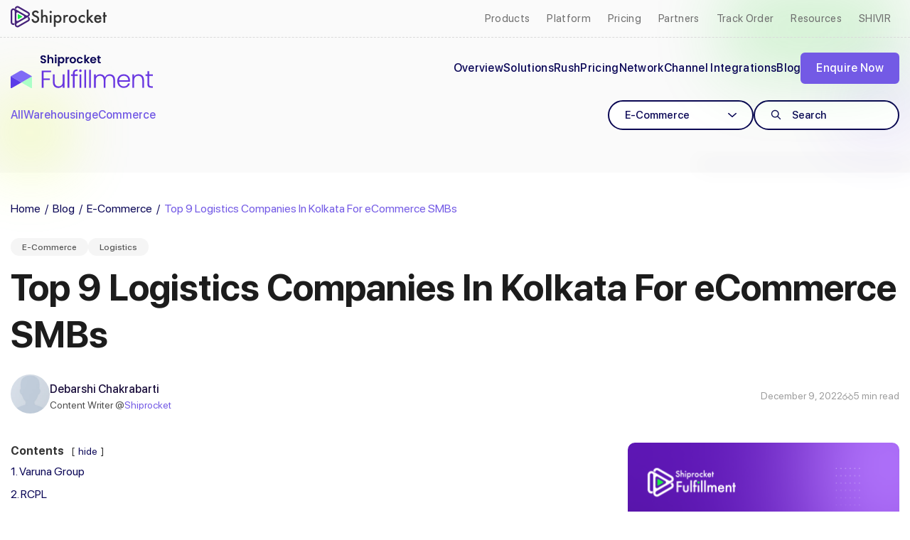

--- FILE ---
content_type: text/html; charset=UTF-8
request_url: https://fulfillment.shiprocket.in/blog/logistics-companies-in-kolkata/
body_size: 29705
content:
<!doctype html>
<html lang="en-US">
<head>
	<meta charset="UTF-8">
	<meta name="viewport" content="width=device-width, initial-scale=1">
	<meta name="theme-color" content="#735ae5">
	<link rel="profile" href="https://gmpg.org/xfn/11">
	<script id="uc_shiprocket" src="https://sr-cdn.shiprocket.in/sr-promise/static/uc.js?channel_id=64&sr_company_id=1"></script>

	<meta name='robots' content='index, follow, max-image-preview:large, max-snippet:-1, max-video-preview:-1' />

	<!-- This site is optimized with the Yoast SEO plugin v26.6 - https://yoast.com/wordpress/plugins/seo/ -->
	<title>Top 10 Logistics Companies In Kolkata [UPDATED - 2025] - Shiprocket Fulfillment</title>
	<meta name="description" content="To make a business successful in 2025, one must keep a check on the type of logistics company used for daily operations. Read more!." />
	<link rel="canonical" href="https://fulfillment.shiprocket.in/blog/logistics-companies-in-kolkata/" />
	<meta property="og:locale" content="en_US" />
	<meta property="og:type" content="article" />
	<meta property="og:title" content="Top 10 Logistics Companies In Kolkata [UPDATED - 2025] - Shiprocket Fulfillment" />
	<meta property="og:description" content="To make a business successful in 2025, one must keep a check on the type of logistics company used for daily operations. Read more!." />
	<meta property="og:url" content="https://fulfillment.shiprocket.in/blog/logistics-companies-in-kolkata/" />
	<meta property="og:site_name" content="Shiprocket Fulfillment" />
	<meta property="article:publisher" content="https://www.facebook.com/shiprocketfulfillment" />
	<meta property="article:published_time" content="2022-12-09T16:33:17+00:00" />
	<meta property="article:modified_time" content="2025-05-30T09:14:45+00:00" />
	<meta property="og:image" content="https://d2lewffsa8rdxy.cloudfront.net/wp-content/uploads/2022/12/2nd-Dec-SRF.png" />
	<meta property="og:image:width" content="1200" />
	<meta property="og:image:height" content="675" />
	<meta property="og:image:type" content="image/png" />
	<meta name="author" content="Debarshi Chakrabarti" />
	<meta name="twitter:card" content="summary_large_image" />
	<meta name="twitter:creator" content="@shiprocketindia" />
	<meta name="twitter:site" content="@shiprocketindia" />
	<meta name="twitter:label1" content="Written by" />
	<meta name="twitter:data1" content="Debarshi Chakrabarti" />
	<meta name="twitter:label2" content="Est. reading time" />
	<meta name="twitter:data2" content="4 minutes" />
	<script type="application/ld+json" class="yoast-schema-graph">{"@context":"https://schema.org","@graph":[{"@type":"Article","@id":"https://fulfillment.shiprocket.in/blog/logistics-companies-in-kolkata/#article","isPartOf":{"@id":"https://fulfillment.shiprocket.in/blog/logistics-companies-in-kolkata/"},"author":{"name":"Debarshi Chakrabarti","@id":"https://fulfillment.shiprocket.in/#/schema/person/b0a49e05c88dd8117ff2b2ec94422464"},"headline":"Top 9 Logistics Companies In Kolkata For eCommerce SMBs","datePublished":"2022-12-09T16:33:17+00:00","dateModified":"2025-05-30T09:14:45+00:00","mainEntityOfPage":{"@id":"https://fulfillment.shiprocket.in/blog/logistics-companies-in-kolkata/"},"wordCount":851,"commentCount":0,"publisher":{"@id":"https://fulfillment.shiprocket.in/#organization"},"image":{"@id":"https://fulfillment.shiprocket.in/blog/logistics-companies-in-kolkata/#primaryimage"},"thumbnailUrl":"https://d2lewffsa8rdxy.cloudfront.net/wp-content/uploads/2022/12/2nd-Dec-SRF.png","keywords":["best logistics companies in kolkata","logistics companies","logistics companies in kolkata"],"articleSection":["E-Commerce","Logistics"],"inLanguage":"en-US","potentialAction":[{"@type":"CommentAction","name":"Comment","target":["https://fulfillment.shiprocket.in/blog/logistics-companies-in-kolkata/#respond"]}]},{"@type":"WebPage","@id":"https://fulfillment.shiprocket.in/blog/logistics-companies-in-kolkata/","url":"https://fulfillment.shiprocket.in/blog/logistics-companies-in-kolkata/","name":"Top 10 Logistics Companies In Kolkata [UPDATED - 2025] - Shiprocket Fulfillment","isPartOf":{"@id":"https://fulfillment.shiprocket.in/#website"},"primaryImageOfPage":{"@id":"https://fulfillment.shiprocket.in/blog/logistics-companies-in-kolkata/#primaryimage"},"image":{"@id":"https://fulfillment.shiprocket.in/blog/logistics-companies-in-kolkata/#primaryimage"},"thumbnailUrl":"https://d2lewffsa8rdxy.cloudfront.net/wp-content/uploads/2022/12/2nd-Dec-SRF.png","datePublished":"2022-12-09T16:33:17+00:00","dateModified":"2025-05-30T09:14:45+00:00","description":"To make a business successful in 2025, one must keep a check on the type of logistics company used for daily operations. Read more!.","breadcrumb":{"@id":"https://fulfillment.shiprocket.in/blog/logistics-companies-in-kolkata/#breadcrumb"},"inLanguage":"en-US","potentialAction":[{"@type":"ReadAction","target":["https://fulfillment.shiprocket.in/blog/logistics-companies-in-kolkata/"]}]},{"@type":"ImageObject","inLanguage":"en-US","@id":"https://fulfillment.shiprocket.in/blog/logistics-companies-in-kolkata/#primaryimage","url":"https://d2lewffsa8rdxy.cloudfront.net/wp-content/uploads/2022/12/2nd-Dec-SRF.png","contentUrl":"https://d2lewffsa8rdxy.cloudfront.net/wp-content/uploads/2022/12/2nd-Dec-SRF.png","width":1200,"height":675,"caption":"best logistic companies in Kolkata"},{"@type":"BreadcrumbList","@id":"https://fulfillment.shiprocket.in/blog/logistics-companies-in-kolkata/#breadcrumb","itemListElement":[{"@type":"ListItem","position":1,"name":"Blog","item":"https://fulfillment.shiprocket.in/blog/"},{"@type":"ListItem","position":2,"name":"Top 9 Logistics Companies In Kolkata For eCommerce SMBs"}]},{"@type":"WebSite","@id":"https://fulfillment.shiprocket.in/#website","url":"https://fulfillment.shiprocket.in/","name":"Shiprocket Fulfillment","description":"Simplifying order fulfillment","publisher":{"@id":"https://fulfillment.shiprocket.in/#organization"},"potentialAction":[{"@type":"SearchAction","target":{"@type":"EntryPoint","urlTemplate":"https://fulfillment.shiprocket.in/?s={search_term_string}"},"query-input":{"@type":"PropertyValueSpecification","valueRequired":true,"valueName":"search_term_string"}}],"inLanguage":"en-US"},{"@type":"Organization","@id":"https://fulfillment.shiprocket.in/#organization","name":"Shiprocket Fulfillment","url":"https://fulfillment.shiprocket.in/","logo":{"@type":"ImageObject","inLanguage":"en-US","@id":"https://fulfillment.shiprocket.in/#/schema/logo/image/","url":"https://d2lewffsa8rdxy.cloudfront.net/wp-content/uploads/2023/01/SRFLogo.png","contentUrl":"https://d2lewffsa8rdxy.cloudfront.net/wp-content/uploads/2023/01/SRFLogo.png","width":398,"height":112,"caption":"Shiprocket Fulfillment"},"image":{"@id":"https://fulfillment.shiprocket.in/#/schema/logo/image/"},"sameAs":["https://www.facebook.com/shiprocketfulfillment","https://x.com/shiprocketindia"]},{"@type":"Person","@id":"https://fulfillment.shiprocket.in/#/schema/person/b0a49e05c88dd8117ff2b2ec94422464","name":"Debarshi Chakrabarti","image":{"@type":"ImageObject","inLanguage":"en-US","@id":"https://fulfillment.shiprocket.in/#/schema/person/image/","url":"https://secure.gravatar.com/avatar/2ad45f479f4bf7331a4eb111c5483a644b72175a50dbe99812966d991e710256?s=96&d=mm&r=g","contentUrl":"https://secure.gravatar.com/avatar/2ad45f479f4bf7331a4eb111c5483a644b72175a50dbe99812966d991e710256?s=96&d=mm&r=g","caption":"Debarshi Chakrabarti"},"url":"https://fulfillment.shiprocket.in/blog/author/debarshi-chakrabarti/"}]}</script>
	<!-- / Yoast SEO plugin. -->


<link rel="amphtml" href="https://fulfillment.shiprocket.in/blog/logistics-companies-in-kolkata/amp/" /><meta name="generator" content="AMP for WP 1.1.9"/><link rel="alternate" type="application/rss+xml" title="Shiprocket Fulfillment &raquo; Feed" href="https://fulfillment.shiprocket.in/feed/" />
<link rel="alternate" type="application/rss+xml" title="Shiprocket Fulfillment &raquo; Comments Feed" href="https://fulfillment.shiprocket.in/comments/feed/" />
<link rel="alternate" type="application/rss+xml" title="Shiprocket Fulfillment &raquo; Top 9 Logistics Companies In Kolkata For eCommerce SMBs Comments Feed" href="https://fulfillment.shiprocket.in/blog/logistics-companies-in-kolkata/feed/" />
<link rel="alternate" title="oEmbed (JSON)" type="application/json+oembed" href="https://fulfillment.shiprocket.in/wp-json/oembed/1.0/embed?url=https%3A%2F%2Ffulfillment.shiprocket.in%2Fblog%2Flogistics-companies-in-kolkata%2F" />
<link rel="alternate" title="oEmbed (XML)" type="text/xml+oembed" href="https://fulfillment.shiprocket.in/wp-json/oembed/1.0/embed?url=https%3A%2F%2Ffulfillment.shiprocket.in%2Fblog%2Flogistics-companies-in-kolkata%2F&#038;format=xml" />
<link rel="alternate" type="application/rss+xml" title="Shiprocket Fulfillment &raquo; Stories Feed" href="https://fulfillment.shiprocket.in/web-stories/feed/"><style id='wp-img-auto-sizes-contain-inline-css'>
img:is([sizes=auto i],[sizes^="auto," i]){contain-intrinsic-size:3000px 1500px}
/*# sourceURL=wp-img-auto-sizes-contain-inline-css */
</style>
<style id='wp-emoji-styles-inline-css'>

	img.wp-smiley, img.emoji {
		display: inline !important;
		border: none !important;
		box-shadow: none !important;
		height: 1em !important;
		width: 1em !important;
		margin: 0 0.07em !important;
		vertical-align: -0.1em !important;
		background: none !important;
		padding: 0 !important;
	}
/*# sourceURL=wp-emoji-styles-inline-css */
</style>
<style id='wp-block-library-inline-css'>
:root{--wp-block-synced-color:#7a00df;--wp-block-synced-color--rgb:122,0,223;--wp-bound-block-color:var(--wp-block-synced-color);--wp-editor-canvas-background:#ddd;--wp-admin-theme-color:#007cba;--wp-admin-theme-color--rgb:0,124,186;--wp-admin-theme-color-darker-10:#006ba1;--wp-admin-theme-color-darker-10--rgb:0,107,160.5;--wp-admin-theme-color-darker-20:#005a87;--wp-admin-theme-color-darker-20--rgb:0,90,135;--wp-admin-border-width-focus:2px}@media (min-resolution:192dpi){:root{--wp-admin-border-width-focus:1.5px}}.wp-element-button{cursor:pointer}:root .has-very-light-gray-background-color{background-color:#eee}:root .has-very-dark-gray-background-color{background-color:#313131}:root .has-very-light-gray-color{color:#eee}:root .has-very-dark-gray-color{color:#313131}:root .has-vivid-green-cyan-to-vivid-cyan-blue-gradient-background{background:linear-gradient(135deg,#00d084,#0693e3)}:root .has-purple-crush-gradient-background{background:linear-gradient(135deg,#34e2e4,#4721fb 50%,#ab1dfe)}:root .has-hazy-dawn-gradient-background{background:linear-gradient(135deg,#faaca8,#dad0ec)}:root .has-subdued-olive-gradient-background{background:linear-gradient(135deg,#fafae1,#67a671)}:root .has-atomic-cream-gradient-background{background:linear-gradient(135deg,#fdd79a,#004a59)}:root .has-nightshade-gradient-background{background:linear-gradient(135deg,#330968,#31cdcf)}:root .has-midnight-gradient-background{background:linear-gradient(135deg,#020381,#2874fc)}:root{--wp--preset--font-size--normal:16px;--wp--preset--font-size--huge:42px}.has-regular-font-size{font-size:1em}.has-larger-font-size{font-size:2.625em}.has-normal-font-size{font-size:var(--wp--preset--font-size--normal)}.has-huge-font-size{font-size:var(--wp--preset--font-size--huge)}.has-text-align-center{text-align:center}.has-text-align-left{text-align:left}.has-text-align-right{text-align:right}.has-fit-text{white-space:nowrap!important}#end-resizable-editor-section{display:none}.aligncenter{clear:both}.items-justified-left{justify-content:flex-start}.items-justified-center{justify-content:center}.items-justified-right{justify-content:flex-end}.items-justified-space-between{justify-content:space-between}.screen-reader-text{border:0;clip-path:inset(50%);height:1px;margin:-1px;overflow:hidden;padding:0;position:absolute;width:1px;word-wrap:normal!important}.screen-reader-text:focus{background-color:#ddd;clip-path:none;color:#444;display:block;font-size:1em;height:auto;left:5px;line-height:normal;padding:15px 23px 14px;text-decoration:none;top:5px;width:auto;z-index:100000}html :where(.has-border-color){border-style:solid}html :where([style*=border-top-color]){border-top-style:solid}html :where([style*=border-right-color]){border-right-style:solid}html :where([style*=border-bottom-color]){border-bottom-style:solid}html :where([style*=border-left-color]){border-left-style:solid}html :where([style*=border-width]){border-style:solid}html :where([style*=border-top-width]){border-top-style:solid}html :where([style*=border-right-width]){border-right-style:solid}html :where([style*=border-bottom-width]){border-bottom-style:solid}html :where([style*=border-left-width]){border-left-style:solid}html :where(img[class*=wp-image-]){height:auto;max-width:100%}:where(figure){margin:0 0 1em}html :where(.is-position-sticky){--wp-admin--admin-bar--position-offset:var(--wp-admin--admin-bar--height,0px)}@media screen and (max-width:600px){html :where(.is-position-sticky){--wp-admin--admin-bar--position-offset:0px}}

/*# sourceURL=wp-block-library-inline-css */
</style><style id='wp-block-heading-inline-css'>
h1:where(.wp-block-heading).has-background,h2:where(.wp-block-heading).has-background,h3:where(.wp-block-heading).has-background,h4:where(.wp-block-heading).has-background,h5:where(.wp-block-heading).has-background,h6:where(.wp-block-heading).has-background{padding:1.25em 2.375em}h1.has-text-align-left[style*=writing-mode]:where([style*=vertical-lr]),h1.has-text-align-right[style*=writing-mode]:where([style*=vertical-rl]),h2.has-text-align-left[style*=writing-mode]:where([style*=vertical-lr]),h2.has-text-align-right[style*=writing-mode]:where([style*=vertical-rl]),h3.has-text-align-left[style*=writing-mode]:where([style*=vertical-lr]),h3.has-text-align-right[style*=writing-mode]:where([style*=vertical-rl]),h4.has-text-align-left[style*=writing-mode]:where([style*=vertical-lr]),h4.has-text-align-right[style*=writing-mode]:where([style*=vertical-rl]),h5.has-text-align-left[style*=writing-mode]:where([style*=vertical-lr]),h5.has-text-align-right[style*=writing-mode]:where([style*=vertical-rl]),h6.has-text-align-left[style*=writing-mode]:where([style*=vertical-lr]),h6.has-text-align-right[style*=writing-mode]:where([style*=vertical-rl]){rotate:180deg}
/*# sourceURL=https://fulfillment.shiprocket.in/wp-includes/blocks/heading/style.min.css */
</style>
<style id='wp-block-image-inline-css'>
.wp-block-image>a,.wp-block-image>figure>a{display:inline-block}.wp-block-image img{box-sizing:border-box;height:auto;max-width:100%;vertical-align:bottom}@media not (prefers-reduced-motion){.wp-block-image img.hide{visibility:hidden}.wp-block-image img.show{animation:show-content-image .4s}}.wp-block-image[style*=border-radius] img,.wp-block-image[style*=border-radius]>a{border-radius:inherit}.wp-block-image.has-custom-border img{box-sizing:border-box}.wp-block-image.aligncenter{text-align:center}.wp-block-image.alignfull>a,.wp-block-image.alignwide>a{width:100%}.wp-block-image.alignfull img,.wp-block-image.alignwide img{height:auto;width:100%}.wp-block-image .aligncenter,.wp-block-image .alignleft,.wp-block-image .alignright,.wp-block-image.aligncenter,.wp-block-image.alignleft,.wp-block-image.alignright{display:table}.wp-block-image .aligncenter>figcaption,.wp-block-image .alignleft>figcaption,.wp-block-image .alignright>figcaption,.wp-block-image.aligncenter>figcaption,.wp-block-image.alignleft>figcaption,.wp-block-image.alignright>figcaption{caption-side:bottom;display:table-caption}.wp-block-image .alignleft{float:left;margin:.5em 1em .5em 0}.wp-block-image .alignright{float:right;margin:.5em 0 .5em 1em}.wp-block-image .aligncenter{margin-left:auto;margin-right:auto}.wp-block-image :where(figcaption){margin-bottom:1em;margin-top:.5em}.wp-block-image.is-style-circle-mask img{border-radius:9999px}@supports ((-webkit-mask-image:none) or (mask-image:none)) or (-webkit-mask-image:none){.wp-block-image.is-style-circle-mask img{border-radius:0;-webkit-mask-image:url('data:image/svg+xml;utf8,<svg viewBox="0 0 100 100" xmlns="http://www.w3.org/2000/svg"><circle cx="50" cy="50" r="50"/></svg>');mask-image:url('data:image/svg+xml;utf8,<svg viewBox="0 0 100 100" xmlns="http://www.w3.org/2000/svg"><circle cx="50" cy="50" r="50"/></svg>');mask-mode:alpha;-webkit-mask-position:center;mask-position:center;-webkit-mask-repeat:no-repeat;mask-repeat:no-repeat;-webkit-mask-size:contain;mask-size:contain}}:root :where(.wp-block-image.is-style-rounded img,.wp-block-image .is-style-rounded img){border-radius:9999px}.wp-block-image figure{margin:0}.wp-lightbox-container{display:flex;flex-direction:column;position:relative}.wp-lightbox-container img{cursor:zoom-in}.wp-lightbox-container img:hover+button{opacity:1}.wp-lightbox-container button{align-items:center;backdrop-filter:blur(16px) saturate(180%);background-color:#5a5a5a40;border:none;border-radius:4px;cursor:zoom-in;display:flex;height:20px;justify-content:center;opacity:0;padding:0;position:absolute;right:16px;text-align:center;top:16px;width:20px;z-index:100}@media not (prefers-reduced-motion){.wp-lightbox-container button{transition:opacity .2s ease}}.wp-lightbox-container button:focus-visible{outline:3px auto #5a5a5a40;outline:3px auto -webkit-focus-ring-color;outline-offset:3px}.wp-lightbox-container button:hover{cursor:pointer;opacity:1}.wp-lightbox-container button:focus{opacity:1}.wp-lightbox-container button:focus,.wp-lightbox-container button:hover,.wp-lightbox-container button:not(:hover):not(:active):not(.has-background){background-color:#5a5a5a40;border:none}.wp-lightbox-overlay{box-sizing:border-box;cursor:zoom-out;height:100vh;left:0;overflow:hidden;position:fixed;top:0;visibility:hidden;width:100%;z-index:100000}.wp-lightbox-overlay .close-button{align-items:center;cursor:pointer;display:flex;justify-content:center;min-height:40px;min-width:40px;padding:0;position:absolute;right:calc(env(safe-area-inset-right) + 16px);top:calc(env(safe-area-inset-top) + 16px);z-index:5000000}.wp-lightbox-overlay .close-button:focus,.wp-lightbox-overlay .close-button:hover,.wp-lightbox-overlay .close-button:not(:hover):not(:active):not(.has-background){background:none;border:none}.wp-lightbox-overlay .lightbox-image-container{height:var(--wp--lightbox-container-height);left:50%;overflow:hidden;position:absolute;top:50%;transform:translate(-50%,-50%);transform-origin:top left;width:var(--wp--lightbox-container-width);z-index:9999999999}.wp-lightbox-overlay .wp-block-image{align-items:center;box-sizing:border-box;display:flex;height:100%;justify-content:center;margin:0;position:relative;transform-origin:0 0;width:100%;z-index:3000000}.wp-lightbox-overlay .wp-block-image img{height:var(--wp--lightbox-image-height);min-height:var(--wp--lightbox-image-height);min-width:var(--wp--lightbox-image-width);width:var(--wp--lightbox-image-width)}.wp-lightbox-overlay .wp-block-image figcaption{display:none}.wp-lightbox-overlay button{background:none;border:none}.wp-lightbox-overlay .scrim{background-color:#fff;height:100%;opacity:.9;position:absolute;width:100%;z-index:2000000}.wp-lightbox-overlay.active{visibility:visible}@media not (prefers-reduced-motion){.wp-lightbox-overlay.active{animation:turn-on-visibility .25s both}.wp-lightbox-overlay.active img{animation:turn-on-visibility .35s both}.wp-lightbox-overlay.show-closing-animation:not(.active){animation:turn-off-visibility .35s both}.wp-lightbox-overlay.show-closing-animation:not(.active) img{animation:turn-off-visibility .25s both}.wp-lightbox-overlay.zoom.active{animation:none;opacity:1;visibility:visible}.wp-lightbox-overlay.zoom.active .lightbox-image-container{animation:lightbox-zoom-in .4s}.wp-lightbox-overlay.zoom.active .lightbox-image-container img{animation:none}.wp-lightbox-overlay.zoom.active .scrim{animation:turn-on-visibility .4s forwards}.wp-lightbox-overlay.zoom.show-closing-animation:not(.active){animation:none}.wp-lightbox-overlay.zoom.show-closing-animation:not(.active) .lightbox-image-container{animation:lightbox-zoom-out .4s}.wp-lightbox-overlay.zoom.show-closing-animation:not(.active) .lightbox-image-container img{animation:none}.wp-lightbox-overlay.zoom.show-closing-animation:not(.active) .scrim{animation:turn-off-visibility .4s forwards}}@keyframes show-content-image{0%{visibility:hidden}99%{visibility:hidden}to{visibility:visible}}@keyframes turn-on-visibility{0%{opacity:0}to{opacity:1}}@keyframes turn-off-visibility{0%{opacity:1;visibility:visible}99%{opacity:0;visibility:visible}to{opacity:0;visibility:hidden}}@keyframes lightbox-zoom-in{0%{transform:translate(calc((-100vw + var(--wp--lightbox-scrollbar-width))/2 + var(--wp--lightbox-initial-left-position)),calc(-50vh + var(--wp--lightbox-initial-top-position))) scale(var(--wp--lightbox-scale))}to{transform:translate(-50%,-50%) scale(1)}}@keyframes lightbox-zoom-out{0%{transform:translate(-50%,-50%) scale(1);visibility:visible}99%{visibility:visible}to{transform:translate(calc((-100vw + var(--wp--lightbox-scrollbar-width))/2 + var(--wp--lightbox-initial-left-position)),calc(-50vh + var(--wp--lightbox-initial-top-position))) scale(var(--wp--lightbox-scale));visibility:hidden}}
/*# sourceURL=https://fulfillment.shiprocket.in/wp-includes/blocks/image/style.min.css */
</style>
<style id='wp-block-paragraph-inline-css'>
.is-small-text{font-size:.875em}.is-regular-text{font-size:1em}.is-large-text{font-size:2.25em}.is-larger-text{font-size:3em}.has-drop-cap:not(:focus):first-letter{float:left;font-size:8.4em;font-style:normal;font-weight:100;line-height:.68;margin:.05em .1em 0 0;text-transform:uppercase}body.rtl .has-drop-cap:not(:focus):first-letter{float:none;margin-left:.1em}p.has-drop-cap.has-background{overflow:hidden}:root :where(p.has-background){padding:1.25em 2.375em}:where(p.has-text-color:not(.has-link-color)) a{color:inherit}p.has-text-align-left[style*="writing-mode:vertical-lr"],p.has-text-align-right[style*="writing-mode:vertical-rl"]{rotate:180deg}
/*# sourceURL=https://fulfillment.shiprocket.in/wp-includes/blocks/paragraph/style.min.css */
</style>
<style id='wp-block-quote-inline-css'>
.wp-block-quote{box-sizing:border-box;overflow-wrap:break-word}.wp-block-quote.is-large:where(:not(.is-style-plain)),.wp-block-quote.is-style-large:where(:not(.is-style-plain)){margin-bottom:1em;padding:0 1em}.wp-block-quote.is-large:where(:not(.is-style-plain)) p,.wp-block-quote.is-style-large:where(:not(.is-style-plain)) p{font-size:1.5em;font-style:italic;line-height:1.6}.wp-block-quote.is-large:where(:not(.is-style-plain)) cite,.wp-block-quote.is-large:where(:not(.is-style-plain)) footer,.wp-block-quote.is-style-large:where(:not(.is-style-plain)) cite,.wp-block-quote.is-style-large:where(:not(.is-style-plain)) footer{font-size:1.125em;text-align:right}.wp-block-quote>cite{display:block}
/*# sourceURL=https://fulfillment.shiprocket.in/wp-includes/blocks/quote/style.min.css */
</style>
<style id='wp-block-table-inline-css'>
.wp-block-table{overflow-x:auto}.wp-block-table table{border-collapse:collapse;width:100%}.wp-block-table thead{border-bottom:3px solid}.wp-block-table tfoot{border-top:3px solid}.wp-block-table td,.wp-block-table th{border:1px solid;padding:.5em}.wp-block-table .has-fixed-layout{table-layout:fixed;width:100%}.wp-block-table .has-fixed-layout td,.wp-block-table .has-fixed-layout th{word-break:break-word}.wp-block-table.aligncenter,.wp-block-table.alignleft,.wp-block-table.alignright{display:table;width:auto}.wp-block-table.aligncenter td,.wp-block-table.aligncenter th,.wp-block-table.alignleft td,.wp-block-table.alignleft th,.wp-block-table.alignright td,.wp-block-table.alignright th{word-break:break-word}.wp-block-table .has-subtle-light-gray-background-color{background-color:#f3f4f5}.wp-block-table .has-subtle-pale-green-background-color{background-color:#e9fbe5}.wp-block-table .has-subtle-pale-blue-background-color{background-color:#e7f5fe}.wp-block-table .has-subtle-pale-pink-background-color{background-color:#fcf0ef}.wp-block-table.is-style-stripes{background-color:initial;border-collapse:inherit;border-spacing:0}.wp-block-table.is-style-stripes tbody tr:nth-child(odd){background-color:#f0f0f0}.wp-block-table.is-style-stripes.has-subtle-light-gray-background-color tbody tr:nth-child(odd){background-color:#f3f4f5}.wp-block-table.is-style-stripes.has-subtle-pale-green-background-color tbody tr:nth-child(odd){background-color:#e9fbe5}.wp-block-table.is-style-stripes.has-subtle-pale-blue-background-color tbody tr:nth-child(odd){background-color:#e7f5fe}.wp-block-table.is-style-stripes.has-subtle-pale-pink-background-color tbody tr:nth-child(odd){background-color:#fcf0ef}.wp-block-table.is-style-stripes td,.wp-block-table.is-style-stripes th{border-color:#0000}.wp-block-table.is-style-stripes{border-bottom:1px solid #f0f0f0}.wp-block-table .has-border-color td,.wp-block-table .has-border-color th,.wp-block-table .has-border-color tr,.wp-block-table .has-border-color>*{border-color:inherit}.wp-block-table table[style*=border-top-color] tr:first-child,.wp-block-table table[style*=border-top-color] tr:first-child td,.wp-block-table table[style*=border-top-color] tr:first-child th,.wp-block-table table[style*=border-top-color]>*,.wp-block-table table[style*=border-top-color]>* td,.wp-block-table table[style*=border-top-color]>* th{border-top-color:inherit}.wp-block-table table[style*=border-top-color] tr:not(:first-child){border-top-color:initial}.wp-block-table table[style*=border-right-color] td:last-child,.wp-block-table table[style*=border-right-color] th,.wp-block-table table[style*=border-right-color] tr,.wp-block-table table[style*=border-right-color]>*{border-right-color:inherit}.wp-block-table table[style*=border-bottom-color] tr:last-child,.wp-block-table table[style*=border-bottom-color] tr:last-child td,.wp-block-table table[style*=border-bottom-color] tr:last-child th,.wp-block-table table[style*=border-bottom-color]>*,.wp-block-table table[style*=border-bottom-color]>* td,.wp-block-table table[style*=border-bottom-color]>* th{border-bottom-color:inherit}.wp-block-table table[style*=border-bottom-color] tr:not(:last-child){border-bottom-color:initial}.wp-block-table table[style*=border-left-color] td:first-child,.wp-block-table table[style*=border-left-color] th,.wp-block-table table[style*=border-left-color] tr,.wp-block-table table[style*=border-left-color]>*{border-left-color:inherit}.wp-block-table table[style*=border-style] td,.wp-block-table table[style*=border-style] th,.wp-block-table table[style*=border-style] tr,.wp-block-table table[style*=border-style]>*{border-style:inherit}.wp-block-table table[style*=border-width] td,.wp-block-table table[style*=border-width] th,.wp-block-table table[style*=border-width] tr,.wp-block-table table[style*=border-width]>*{border-style:inherit;border-width:inherit}
/*# sourceURL=https://fulfillment.shiprocket.in/wp-includes/blocks/table/style.min.css */
</style>
<style id='global-styles-inline-css'>
:root{--wp--preset--aspect-ratio--square: 1;--wp--preset--aspect-ratio--4-3: 4/3;--wp--preset--aspect-ratio--3-4: 3/4;--wp--preset--aspect-ratio--3-2: 3/2;--wp--preset--aspect-ratio--2-3: 2/3;--wp--preset--aspect-ratio--16-9: 16/9;--wp--preset--aspect-ratio--9-16: 9/16;--wp--preset--color--black: #000000;--wp--preset--color--cyan-bluish-gray: #abb8c3;--wp--preset--color--white: #ffffff;--wp--preset--color--pale-pink: #f78da7;--wp--preset--color--vivid-red: #cf2e2e;--wp--preset--color--luminous-vivid-orange: #ff6900;--wp--preset--color--luminous-vivid-amber: #fcb900;--wp--preset--color--light-green-cyan: #7bdcb5;--wp--preset--color--vivid-green-cyan: #00d084;--wp--preset--color--pale-cyan-blue: #8ed1fc;--wp--preset--color--vivid-cyan-blue: #0693e3;--wp--preset--color--vivid-purple: #9b51e0;--wp--preset--gradient--vivid-cyan-blue-to-vivid-purple: linear-gradient(135deg,rgb(6,147,227) 0%,rgb(155,81,224) 100%);--wp--preset--gradient--light-green-cyan-to-vivid-green-cyan: linear-gradient(135deg,rgb(122,220,180) 0%,rgb(0,208,130) 100%);--wp--preset--gradient--luminous-vivid-amber-to-luminous-vivid-orange: linear-gradient(135deg,rgb(252,185,0) 0%,rgb(255,105,0) 100%);--wp--preset--gradient--luminous-vivid-orange-to-vivid-red: linear-gradient(135deg,rgb(255,105,0) 0%,rgb(207,46,46) 100%);--wp--preset--gradient--very-light-gray-to-cyan-bluish-gray: linear-gradient(135deg,rgb(238,238,238) 0%,rgb(169,184,195) 100%);--wp--preset--gradient--cool-to-warm-spectrum: linear-gradient(135deg,rgb(74,234,220) 0%,rgb(151,120,209) 20%,rgb(207,42,186) 40%,rgb(238,44,130) 60%,rgb(251,105,98) 80%,rgb(254,248,76) 100%);--wp--preset--gradient--blush-light-purple: linear-gradient(135deg,rgb(255,206,236) 0%,rgb(152,150,240) 100%);--wp--preset--gradient--blush-bordeaux: linear-gradient(135deg,rgb(254,205,165) 0%,rgb(254,45,45) 50%,rgb(107,0,62) 100%);--wp--preset--gradient--luminous-dusk: linear-gradient(135deg,rgb(255,203,112) 0%,rgb(199,81,192) 50%,rgb(65,88,208) 100%);--wp--preset--gradient--pale-ocean: linear-gradient(135deg,rgb(255,245,203) 0%,rgb(182,227,212) 50%,rgb(51,167,181) 100%);--wp--preset--gradient--electric-grass: linear-gradient(135deg,rgb(202,248,128) 0%,rgb(113,206,126) 100%);--wp--preset--gradient--midnight: linear-gradient(135deg,rgb(2,3,129) 0%,rgb(40,116,252) 100%);--wp--preset--font-size--small: 13px;--wp--preset--font-size--medium: 20px;--wp--preset--font-size--large: 36px;--wp--preset--font-size--x-large: 42px;--wp--preset--spacing--20: 0.44rem;--wp--preset--spacing--30: 0.67rem;--wp--preset--spacing--40: 1rem;--wp--preset--spacing--50: 1.5rem;--wp--preset--spacing--60: 2.25rem;--wp--preset--spacing--70: 3.38rem;--wp--preset--spacing--80: 5.06rem;--wp--preset--shadow--natural: 6px 6px 9px rgba(0, 0, 0, 0.2);--wp--preset--shadow--deep: 12px 12px 50px rgba(0, 0, 0, 0.4);--wp--preset--shadow--sharp: 6px 6px 0px rgba(0, 0, 0, 0.2);--wp--preset--shadow--outlined: 6px 6px 0px -3px rgb(255, 255, 255), 6px 6px rgb(0, 0, 0);--wp--preset--shadow--crisp: 6px 6px 0px rgb(0, 0, 0);}:where(.is-layout-flex){gap: 0.5em;}:where(.is-layout-grid){gap: 0.5em;}body .is-layout-flex{display: flex;}.is-layout-flex{flex-wrap: wrap;align-items: center;}.is-layout-flex > :is(*, div){margin: 0;}body .is-layout-grid{display: grid;}.is-layout-grid > :is(*, div){margin: 0;}:where(.wp-block-columns.is-layout-flex){gap: 2em;}:where(.wp-block-columns.is-layout-grid){gap: 2em;}:where(.wp-block-post-template.is-layout-flex){gap: 1.25em;}:where(.wp-block-post-template.is-layout-grid){gap: 1.25em;}.has-black-color{color: var(--wp--preset--color--black) !important;}.has-cyan-bluish-gray-color{color: var(--wp--preset--color--cyan-bluish-gray) !important;}.has-white-color{color: var(--wp--preset--color--white) !important;}.has-pale-pink-color{color: var(--wp--preset--color--pale-pink) !important;}.has-vivid-red-color{color: var(--wp--preset--color--vivid-red) !important;}.has-luminous-vivid-orange-color{color: var(--wp--preset--color--luminous-vivid-orange) !important;}.has-luminous-vivid-amber-color{color: var(--wp--preset--color--luminous-vivid-amber) !important;}.has-light-green-cyan-color{color: var(--wp--preset--color--light-green-cyan) !important;}.has-vivid-green-cyan-color{color: var(--wp--preset--color--vivid-green-cyan) !important;}.has-pale-cyan-blue-color{color: var(--wp--preset--color--pale-cyan-blue) !important;}.has-vivid-cyan-blue-color{color: var(--wp--preset--color--vivid-cyan-blue) !important;}.has-vivid-purple-color{color: var(--wp--preset--color--vivid-purple) !important;}.has-black-background-color{background-color: var(--wp--preset--color--black) !important;}.has-cyan-bluish-gray-background-color{background-color: var(--wp--preset--color--cyan-bluish-gray) !important;}.has-white-background-color{background-color: var(--wp--preset--color--white) !important;}.has-pale-pink-background-color{background-color: var(--wp--preset--color--pale-pink) !important;}.has-vivid-red-background-color{background-color: var(--wp--preset--color--vivid-red) !important;}.has-luminous-vivid-orange-background-color{background-color: var(--wp--preset--color--luminous-vivid-orange) !important;}.has-luminous-vivid-amber-background-color{background-color: var(--wp--preset--color--luminous-vivid-amber) !important;}.has-light-green-cyan-background-color{background-color: var(--wp--preset--color--light-green-cyan) !important;}.has-vivid-green-cyan-background-color{background-color: var(--wp--preset--color--vivid-green-cyan) !important;}.has-pale-cyan-blue-background-color{background-color: var(--wp--preset--color--pale-cyan-blue) !important;}.has-vivid-cyan-blue-background-color{background-color: var(--wp--preset--color--vivid-cyan-blue) !important;}.has-vivid-purple-background-color{background-color: var(--wp--preset--color--vivid-purple) !important;}.has-black-border-color{border-color: var(--wp--preset--color--black) !important;}.has-cyan-bluish-gray-border-color{border-color: var(--wp--preset--color--cyan-bluish-gray) !important;}.has-white-border-color{border-color: var(--wp--preset--color--white) !important;}.has-pale-pink-border-color{border-color: var(--wp--preset--color--pale-pink) !important;}.has-vivid-red-border-color{border-color: var(--wp--preset--color--vivid-red) !important;}.has-luminous-vivid-orange-border-color{border-color: var(--wp--preset--color--luminous-vivid-orange) !important;}.has-luminous-vivid-amber-border-color{border-color: var(--wp--preset--color--luminous-vivid-amber) !important;}.has-light-green-cyan-border-color{border-color: var(--wp--preset--color--light-green-cyan) !important;}.has-vivid-green-cyan-border-color{border-color: var(--wp--preset--color--vivid-green-cyan) !important;}.has-pale-cyan-blue-border-color{border-color: var(--wp--preset--color--pale-cyan-blue) !important;}.has-vivid-cyan-blue-border-color{border-color: var(--wp--preset--color--vivid-cyan-blue) !important;}.has-vivid-purple-border-color{border-color: var(--wp--preset--color--vivid-purple) !important;}.has-vivid-cyan-blue-to-vivid-purple-gradient-background{background: var(--wp--preset--gradient--vivid-cyan-blue-to-vivid-purple) !important;}.has-light-green-cyan-to-vivid-green-cyan-gradient-background{background: var(--wp--preset--gradient--light-green-cyan-to-vivid-green-cyan) !important;}.has-luminous-vivid-amber-to-luminous-vivid-orange-gradient-background{background: var(--wp--preset--gradient--luminous-vivid-amber-to-luminous-vivid-orange) !important;}.has-luminous-vivid-orange-to-vivid-red-gradient-background{background: var(--wp--preset--gradient--luminous-vivid-orange-to-vivid-red) !important;}.has-very-light-gray-to-cyan-bluish-gray-gradient-background{background: var(--wp--preset--gradient--very-light-gray-to-cyan-bluish-gray) !important;}.has-cool-to-warm-spectrum-gradient-background{background: var(--wp--preset--gradient--cool-to-warm-spectrum) !important;}.has-blush-light-purple-gradient-background{background: var(--wp--preset--gradient--blush-light-purple) !important;}.has-blush-bordeaux-gradient-background{background: var(--wp--preset--gradient--blush-bordeaux) !important;}.has-luminous-dusk-gradient-background{background: var(--wp--preset--gradient--luminous-dusk) !important;}.has-pale-ocean-gradient-background{background: var(--wp--preset--gradient--pale-ocean) !important;}.has-electric-grass-gradient-background{background: var(--wp--preset--gradient--electric-grass) !important;}.has-midnight-gradient-background{background: var(--wp--preset--gradient--midnight) !important;}.has-small-font-size{font-size: var(--wp--preset--font-size--small) !important;}.has-medium-font-size{font-size: var(--wp--preset--font-size--medium) !important;}.has-large-font-size{font-size: var(--wp--preset--font-size--large) !important;}.has-x-large-font-size{font-size: var(--wp--preset--font-size--x-large) !important;}
/*# sourceURL=global-styles-inline-css */
</style>

<style id='classic-theme-styles-inline-css'>
/*! This file is auto-generated */
.wp-block-button__link{color:#fff;background-color:#32373c;border-radius:9999px;box-shadow:none;text-decoration:none;padding:calc(.667em + 2px) calc(1.333em + 2px);font-size:1.125em}.wp-block-file__button{background:#32373c;color:#fff;text-decoration:none}
/*# sourceURL=/wp-includes/css/classic-themes.min.css */
</style>
<link rel='stylesheet' id='contact-form-7-css' href='https://fulfillment.shiprocket.in/wp-content/plugins/contact-form-7/includes/css/styles.css?ver=6.1.4' media='all' />
<link rel='stylesheet' id='email-subscribers-css' href='https://fulfillment.shiprocket.in/wp-content/plugins/email-subscribers/lite/public/css/email-subscribers-public.css?ver=5.9.12' media='all' />
<link rel='stylesheet' id='YSFA-css' href='https://fulfillment.shiprocket.in/wp-content/plugins/faq-schema-block-to-accordion/assets/css/style.min.css?ver=1.0.5' media='all' />
<link rel='stylesheet' id='SR_testimonials-css' href='https://fulfillment.shiprocket.in/wp-content/plugins/sr-testimonials/style.css?ver=0.1.0' media='all' />
<link rel='stylesheet' id='sr-toc-style-css' href='https://fulfillment.shiprocket.in/wp-content/plugins/sr-toc/style.css?ver=0.1.0' media='all' />
<link rel='stylesheet' id='shiprocket-custom-theme-style-css' href='https://fulfillment.shiprocket.in/wp-content/themes/shiprocket/style.css?ver=1.0.2' media='all' />
<link rel='stylesheet' id='shiprocket-custom-theme-vendor-min-css' href='https://fulfillment.shiprocket.in/wp-content/themes/shiprocket/assets/css/vendor.min.css?ver=1.0.2' media='all' />
<link rel='stylesheet' id='shiprocket-custom-theme-style-min-css' href='https://fulfillment.shiprocket.in/wp-content/themes/shiprocket/assets/css/styles.min.css?ver=1.0.2' media='all' />
<script src="https://d2lewffsa8rdxy.cloudfront.net/wp-includes/js/jquery/jquery.min.js?ver=3.7.1" id="jquery-core-js"></script>
<script src="https://d2lewffsa8rdxy.cloudfront.net/wp-includes/js/jquery/jquery-migrate.min.js?ver=3.4.1" id="jquery-migrate-js"></script>
<link rel="https://api.w.org/" href="https://fulfillment.shiprocket.in/wp-json/" /><link rel="alternate" title="JSON" type="application/json" href="https://fulfillment.shiprocket.in/wp-json/wp/v2/posts/2526" /><link rel="pingback" href="https://fulfillment.shiprocket.in/xmlrpc.php"><link rel="icon" href="https://d2lewffsa8rdxy.cloudfront.net/wp-content/uploads/2025/09/srFavicon-96x96.png" sizes="32x32" />
<link rel="icon" href="https://d2lewffsa8rdxy.cloudfront.net/wp-content/uploads/2025/09/srFavicon.png" sizes="192x192" />
<link rel="apple-touch-icon" href="https://d2lewffsa8rdxy.cloudfront.net/wp-content/uploads/2025/09/srFavicon.png" />
<meta name="msapplication-TileImage" content="https://d2lewffsa8rdxy.cloudfront.net/wp-content/uploads/2025/09/srFavicon.png" />
</head>

<body data-rsssl=1 class="wp-singular post-template-default single single-post postid-2526 single-format-standard wp-custom-logo wp-theme-shiprocket submenuEnable">
<div id="page" class="site">
	<header class="site-header">
		<div class="container">
			<div class="row">
				<div class="col-12">
					<div class="menuWrapper">
						<div class="logo">
															<a href="https://www.shiprocket.in/">
									<img width="1" height="1" src="https://fulfillment.shiprocket.in/wp-content/uploads/2022/12/shiprocket_logo.svg" class="attachment-full size-full" alt="" decoding="async" />								</a>
													</div>
						<div class="mainMenu">
							<nav id="site-navigation" class="main-navigation">
								<div class="menu-main-menu-container"><ul id="main_menu" class="menu"><li id="menu-item-7" class="bigMenu mega3 menu-item menu-item-type-custom menu-item-object-custom menu-item-has-children menu-item-7"><a href="#"><div><span>Products</span></div></a>
<ul class="sub-menu">
	<li id="menu-item-8" class="menu-item menu-item-type-custom menu-item-object-custom menu-item-has-children menu-item-8"><a href="#"><div><span>Shipping</span></div></a>
	<ul class="sub-menu">
		<li id="menu-item-9" class="menu-item menu-item-type-custom menu-item-object-custom menu-item-9"><a href="https://www.shiprocket.in/shipping/"><div><img src="https://fulfillment.shiprocket.in/wp-content/uploads/2023/07/h1.svg" class="menuIcon"><span>Domestic Shipping<p class="menuDescription">Automated shipping - faster, cheaper</p></span></div></a></li>
		<li id="menu-item-10" class="menu-item menu-item-type-custom menu-item-object-custom menu-item-10"><a href="https://www.shiprocket.in/x/"><div><img src="https://fulfillment.shiprocket.in/wp-content/uploads/2023/07/menu-icon-product-9.svg" class="menuIcon"><span>International Shipping<p class="menuDescription">Reach 220+ countries & territories</p></span></div></a></li>
		<li id="menu-item-11" class="menu-item menu-item-type-custom menu-item-object-custom menu-item-11"><a href="https://cargo.shiprocket.in/"><div><img src="https://fulfillment.shiprocket.in/wp-content/uploads/2023/07/h4.svg" class="menuIcon"><span>B2B &#038; Bulk Shipping<p class="menuDescription">Low-cost cargo shipping across India</p></span></div></a></li>
		<li id="menu-item-12" class="menu-item menu-item-type-custom menu-item-object-custom menu-item-12"><a href="https://www.shiprocket.in/hyperlocal/"><div><img src="https://fulfillment.shiprocket.in/wp-content/uploads/2023/07/h6.svg" class="menuIcon"><span>Hyperlocal<p class="menuDescription">Speedy intercity deliveries, within hours</p></span></div></a></li>
	</ul>
</li>
	<li id="menu-item-13" class="menu-item menu-item-type-custom menu-item-object-custom menu-item-has-children menu-item-13"><a href="#"><div><span>Fulfilment</span></div></a>
	<ul class="sub-menu">
		<li id="menu-item-14" class="menu-item menu-item-type-custom menu-item-object-custom menu-item-14"><a href="/"><div><img src="https://fulfillment.shiprocket.in/wp-content/uploads/2023/07/h11.svg" class="menuIcon"><span>Warehousing<p class="menuDescription">35+ warehouses, closest-to-buyer storage</p></span></div></a></li>
		<li id="menu-item-15" class="menu-item menu-item-type-custom menu-item-object-custom menu-item-15"><a href="https://www.shiprocket.in/same-day-delivery/"><div><img src="https://fulfillment.shiprocket.in/wp-content/uploads/2023/07/h7.svg" class="menuIcon"><span>1 Day / 2 Day Delivery<p class="menuDescription">Assured same/next day order delivery</p></span></div></a></li>
		<li id="menu-item-4326" class="menu-item menu-item-type-custom menu-item-object-custom menu-item-4326"><a href="https://omuni.com/"><div><img src="https://fulfillment.shiprocket.in/wp-content/uploads/2023/07/h9.svg" class="menuIcon"><span>Omnichannel<p class="menuDescription">End-to-end unified retail enablement solution</p></span></div></a></li>
	</ul>
</li>
	<li id="menu-item-16" class="menu-item menu-item-type-custom menu-item-object-custom menu-item-has-children menu-item-16"><a href="#"><div><span>Growth</span></div></a>
	<ul class="sub-menu">
		<li id="menu-item-18" class="menu-item menu-item-type-custom menu-item-object-custom menu-item-18"><a href="https://www.shiprocket.in/engage360/"><div><img src="https://fulfillment.shiprocket.in/wp-content/uploads/2023/07/h10.svg" class="menuIcon"><span>Engage 360<p class="menuDescription">WhatsApp-powered communication tool</p></span></div></a></li>
		<li id="menu-item-19" class="menu-item menu-item-type-custom menu-item-object-custom menu-item-19"><a href="https://www.shiprocket.in/promise/"><div><img src="https://fulfillment.shiprocket.in/wp-content/uploads/2024/05/promise-02-svg.svg" class="menuIcon"><span>Promise<p class="menuDescription">EDD & Verified Badges For Your Online Store</p></span></div></a></li>
		<li id="menu-item-20" class="menu-item menu-item-type-custom menu-item-object-custom menu-item-20"><a href="https://www.shiprocket.in/capital/"><div><img src="https://fulfillment.shiprocket.in/wp-content/uploads/2023/07/h3.svg" class="menuIcon"><span>Capital<p class="menuDescription">Revenue-based finance upto ₹5 crore</p></span></div></a></li>
		<li id="menu-item-21" class="menu-item menu-item-type-custom menu-item-object-custom menu-item-21"><a href="https://checkout.shiprocket.in/"><div><img src="https://fulfillment.shiprocket.in/wp-content/uploads/2023/07/h12.svg" class="menuIcon"><span>Checkout<p class="menuDescription">Effortless one-click checkout solution</p></span></div></a></li>
		<li id="menu-item-4470" class="menu-item menu-item-type-custom menu-item-object-custom menu-item-4470"><a href="https://www.shiprocket.in/amplify/"><div><img src="https://d2lewffsa8rdxy.cloudfront.net/wp-content/uploads/2023/10/Amplify-Icon-bigger.png" class="menuIcon"><span>Amplify<p class="menuDescription">Influencer marketing for everyone</p></span></div></a></li>
		<li id="menu-item-4503" class="menu-item menu-item-type-custom menu-item-object-custom menu-item-4503"><a href="https://www.shiprocket.in/delivery-boost/"><div><img src="https://fulfillment.shiprocket.in/wp-content/uploads/2023/11/deliveryboost.svg" class="menuIcon"><span>Delivery Boost<p class="menuDescription">AI assistant for undelivered orders</p></span></div></a></li>
		<li id="menu-item-4753" class="menu-item menu-item-type-custom menu-item-object-custom menu-item-4753"><a href="https://www.shiprocket.in/sense/"><div><img src="https://fulfillment.shiprocket.in/wp-content/uploads/2024/04/Sence-fevicon.svg" class="menuIcon"><span>Sense<p class="menuDescription">API Marketplace for Data Intelligence & Insights</p></span></div></a></li>
	</ul>
</li>
	<li id="menu-item-22" class="lastMenuItem menu-item menu-item-type-custom menu-item-object-custom menu-item-has-children menu-item-22"><a href="#"><div><span>Delight</span></div></a>
	<ul class="sub-menu">
		<li id="menu-item-23" class="menu-item menu-item-type-custom menu-item-object-custom menu-item-23"><a href="https://www.shiprocket.in/post-purchase-tracking/"><div><img src="https://fulfillment.shiprocket.in/wp-content/uploads/2023/03/menu-icon-product-13.svg" class="menuIcon"><span>PostShip<p class="menuDescription">Branded post-purchase experience</p></span></div></a></li>
		<li id="menu-item-24" class="menu-item menu-item-type-custom menu-item-object-custom menu-item-24"><a href="https://www.shiprocket.in/returns-and-refunds/"><div><img src="https://fulfillment.shiprocket.in/wp-content/uploads/2023/03/menu-icon-product-14.svg" class="menuIcon"><span>Returns<p class="menuDescription">Painless returns & refunds management</p></span></div></a></li>
		<li id="menu-item-25" class="menu-item menu-item-type-custom menu-item-object-custom menu-item-25"><a href="https://www.shiprocket.in/shipment-tracking/"><div><img src="https://fulfillment.shiprocket.in/wp-content/uploads/2023/03/menu-icon-product-12.svg" class="menuIcon"><span>Tracking<p class="menuDescription">Real-time shipment tracking system</p></span></div></a></li>
		<li id="menu-item-4743" class="menu-item menu-item-type-custom menu-item-object-custom menu-item-4743"><a href="https://trends.shiprocket.in/"><div><img src="https://fulfillment.shiprocket.in/wp-content/uploads/2024/04/trends.svg" class="menuIcon"><span>Trends<p class="menuDescription">Data platform for Indian ecommerce</p></span></div></a></li>
	</ul>
</li>
</ul>
</li>
<li id="menu-item-26" class="bigMenu horizontalColumns mega1 menu-item menu-item-type-custom menu-item-object-custom menu-item-has-children menu-item-26"><a href="#"><div><span>Platform</span></div></a>
<ul class="sub-menu">
	<li id="menu-item-27" class="menu-item menu-item-type-custom menu-item-object-custom menu-item-has-children menu-item-27"><a href="#"><div><span>Features</span></div></a>
	<ul class="sub-menu">
		<li id="menu-item-28" class="menu-item menu-item-type-custom menu-item-object-custom menu-item-28"><a href="https://www.shiprocket.in/features/cod-cash-on-delivery-courier-services/"><div><img src="https://fulfillment.shiprocket.in/wp-content/uploads/2023/03/menuIconPlatform-7.svg" class="menuIcon"><span>Cash on Delivery</span></div></a></li>
		<li id="menu-item-29" class="menu-item menu-item-type-custom menu-item-object-custom menu-item-29"><a href="https://www.shiprocket.in/features/serviceable-pin-codes/"><div><img src="https://fulfillment.shiprocket.in/wp-content/uploads/2023/03/menuIconPlatform-6.svg" class="menuIcon"><span>Serviceable Pincodes</span></div></a></li>
		<li id="menu-item-30" class="menu-item menu-item-type-custom menu-item-object-custom menu-item-30"><a href="https://www.shiprocket.in/features/api-integeration/"><div><img src="https://fulfillment.shiprocket.in/wp-content/uploads/2023/03/menuIconPlatform-5.svg" class="menuIcon"><span>API Integration</span></div></a></li>
		<li id="menu-item-31" class="menu-item menu-item-type-custom menu-item-object-custom menu-item-31"><a href="https://www.shiprocket.in/features/multiple-pick-up-locations/"><div><img src="https://fulfillment.shiprocket.in/wp-content/uploads/2023/03/menuIconPlatform-4.svg" class="menuIcon"><span>Multiple Pickup Locations</span></div></a></li>
		<li id="menu-item-32" class="menu-item menu-item-type-custom menu-item-object-custom menu-item-32"><a href="https://www.shiprocket.in/features/print-courier-labels/"><div><img src="https://fulfillment.shiprocket.in/wp-content/uploads/2023/03/menuIconPlatform-3.svg" class="menuIcon"><span>Print Shipping Labels</span></div></a></li>
		<li id="menu-item-33" class="menu-item menu-item-type-custom menu-item-object-custom menu-item-33"><a href="https://www.shiprocket.in/features/email-sms-notification/"><div><img src="https://fulfillment.shiprocket.in/wp-content/uploads/2023/03/menuIconPlatform-2.svg" class="menuIcon"><span>Email SMS Notification</span></div></a></li>
		<li id="menu-item-34" class="menu-item menu-item-type-custom menu-item-object-custom menu-item-34"><a href="https://www.shiprocket.in/amazon-self-ship/"><div><img src="https://fulfillment.shiprocket.in/wp-content/uploads/2023/03/menuIconPlatform-1.svg" class="menuIcon"><span>Amazon Self-Ship</span></div></a></li>
		<li id="menu-item-35" class="menu-item menu-item-type-custom menu-item-object-custom menu-item-35"><a href="https://www.shiprocket.in/features/"><div><span>All Features</span></div></a></li>
	</ul>
</li>
	<li id="menu-item-37" class="referAndEarnMenu menu-item menu-item-type-custom menu-item-object-custom menu-item-37"><a href="https://www.shiprocket.in/refer-and-earn/"><div><img src="https://d2lewffsa8rdxy.cloudfront.net/wp-content/uploads/2023/07/sr-menu-2-1.png" class="menuIcon"><span>Refer &#038; Earn<p class="menuDescription">Refer sellers to Shiprocket and unlock exciting rewards <button aria-expanded="false">Know more</button></p></span></div></a></li>
	<li id="menu-item-4322" class="menu-item menu-item-type-custom menu-item-object-custom menu-item-4322"><a href="#"><div><span>‎</span></div></a></li>
</ul>
</li>
<li id="menu-item-38" class="menu-item menu-item-type-custom menu-item-object-custom menu-item-38"><a href="https://www.shiprocket.in/pricing/"><div><span>Pricing</span></div></a></li>
<li id="menu-item-39" class="bigMenu horizontalColumns bottomSingleColumn mega1 menu-item menu-item-type-custom menu-item-object-custom menu-item-has-children menu-item-39"><a href="#"><div><span>Partners</span></div></a>
<ul class="sub-menu">
	<li id="menu-item-40" class="menu-item menu-item-type-custom menu-item-object-custom menu-item-has-children menu-item-40"><a href="#"><div><span>Our Partners</span></div></a>
	<ul class="sub-menu">
		<li id="menu-item-41" class="menu-item menu-item-type-custom menu-item-object-custom menu-item-41"><a href="https://www.shiprocket.in/carrier-integrations/"><div><img src="https://fulfillment.shiprocket.in/wp-content/uploads/2023/03/IconsMenuItem-Partners-2.svg" class="menuIcon"><span>Carrier</span></div></a></li>
		<li id="menu-item-42" class="menu-item menu-item-type-custom menu-item-object-custom menu-item-42"><a href="https://www.shiprocket.in/channel-integrations/"><div><img src="https://fulfillment.shiprocket.in/wp-content/uploads/2023/03/IconsMenuItem-Partners-1.svg" class="menuIcon"><span>Technology</span></div></a></li>
	</ul>
</li>
	<li id="menu-item-43" class="lastMenuItem partnerProgramMenu menu-item menu-item-type-custom menu-item-object-custom menu-item-43"><a href="https://www.shiprocket.in/partners/"><div><img src="https://d2lewffsa8rdxy.cloudfront.net/wp-content/uploads/2023/07/sr-menu-3-1.png" class="menuIcon"><span>Partner Program<p class="menuDescription">Partner with us and unlock exclusive growth opportunities <button aria-expanded="false">Know more</button></p></span></div></a></li>
</ul>
</li>
<li id="menu-item-44" class="menu-item menu-item-type-custom menu-item-object-custom menu-item-44"><a href="https://www.shiprocket.in/shipment-tracking/"><div><span>Track Order</span></div></a></li>
<li id="menu-item-45" class="bigMenu horizontalColumns bottomSingleColumn mega2 menu-item menu-item-type-custom menu-item-object-custom menu-item-has-children menu-item-45"><a href="#"><div><span>Resources</span></div></a>
<ul class="sub-menu">
	<li id="menu-item-46" class="menu-item menu-item-type-custom menu-item-object-custom menu-item-has-children menu-item-46"><a href="#"><div><span>Product Help</span></div></a>
	<ul class="sub-menu">
		<li id="menu-item-47" class="menu-item menu-item-type-custom menu-item-object-custom menu-item-47"><a href="https://www.shiprocket.in/shipping-rate-calculator/"><div><img src="https://fulfillment.shiprocket.in/wp-content/uploads/2023/03/menuIocnsResouces-9.svg" class="menuIcon"><span>Shipping Rate Calculator</span></div></a></li>
		<li id="menu-item-48" class="menu-item menu-item-type-custom menu-item-object-custom menu-item-48"><a href="https://www.shiprocket.in/volumetric-weight-calculator/"><div><img src="https://fulfillment.shiprocket.in/wp-content/uploads/2023/03/menuIocnsResouces-8.svg" class="menuIcon"><span>Volumetric Weight Calculator</span></div></a></li>
		<li id="menu-item-4767" class="menu-item menu-item-type-custom menu-item-object-custom menu-item-4767"><a href="https://www.shiprocket.in/tools/"><div><img src="https://fulfillment.shiprocket.in/wp-content/uploads/2024/06/tools.svg" class="menuIcon"><span>Free eCommerce Tools</span></div></a></li>
		<li id="menu-item-49" class="menu-item menu-item-type-custom menu-item-object-custom menu-item-49"><a target="_blank" href="https://support.shiprocket.in/support/home"><div><img src="https://fulfillment.shiprocket.in/wp-content/uploads/2023/03/Group-33086.svg" class="menuIcon"><span>Knowledge Base</span></div></a></li>
		<li id="menu-item-51" class="menu-item menu-item-type-custom menu-item-object-custom menu-item-51"><a href="https://www.shiprocket.in/developers/"><div><img src="https://fulfillment.shiprocket.in/wp-content/uploads/2023/03/menuIocnsResouces-6.svg" class="menuIcon"><span>Developers</span></div></a></li>
	</ul>
</li>
	<li id="menu-item-52" class="menu-item menu-item-type-custom menu-item-object-custom menu-item-has-children menu-item-52"><a href="#"><div><span>Learn</span></div></a>
	<ul class="sub-menu">
		<li id="menu-item-53" class="menu-item menu-item-type-custom menu-item-object-custom menu-item-53"><a href="/blog/"><div><img src="https://fulfillment.shiprocket.in/wp-content/uploads/2023/03/menuIocnsResouces-5.svg" class="menuIcon"><span>Blog</span></div></a></li>
		<li id="menu-item-54" class="menu-item menu-item-type-custom menu-item-object-custom menu-item-54"><a href="https://www.shiprocket.in/ebooks/"><div><img src="https://fulfillment.shiprocket.in/wp-content/uploads/2023/03/menuIocnsResouces-4.svg" class="menuIcon"><span>Ebook</span></div></a></li>
		<li id="menu-item-55" class="menu-item menu-item-type-custom menu-item-object-custom menu-item-55"><a href="https://www.shiprocket.in/encyclopedia/"><div><img src="https://fulfillment.shiprocket.in/wp-content/uploads/2023/03/menuIocnsResouces-3.svg" class="menuIcon"><span>Encyclopedia</span></div></a></li>
		<li id="menu-item-56" class="menu-item menu-item-type-custom menu-item-object-custom menu-item-56"><a href="http://www.shiprocket.in/podcasts/"><div><img src="https://fulfillment.shiprocket.in/wp-content/uploads/2023/03/menuIocnsResouces-2.svg" class="menuIcon"><span>Videos and Podcast</span></div></a></li>
		<li id="menu-item-50" class="menu-item menu-item-type-custom menu-item-object-custom menu-item-50"><a href="https://www.shiprocket.in/faq/"><div><img src="https://fulfillment.shiprocket.in/wp-content/uploads/2023/03/menuIocnsResouces-7.svg" class="menuIcon"><span>FAQ&#8217;s</span></div></a></li>
	</ul>
</li>
	<li id="menu-item-58" class="lastMenuItem partnerProgramMenu menu-item menu-item-type-custom menu-item-object-custom menu-item-58"><a target="_blank" href="#"><div><img src="https://d2lewffsa8rdxy.cloudfront.net/wp-content/uploads/2023/07/sr-menu-1-1.png" class="menuIcon"><span>Customer Stories<p class="menuDescription">Discover how Shiprocket Fulfillment enabled sellers to achieve their business goals <button aria-expanded="false">Know more</button></p></span></div></a></li>
</ul>
</li>
<li id="menu-item-4942" class="menu-item menu-item-type-custom menu-item-object-custom menu-item-4942"><a href="https://shivir.shiprocket.in/?utm_medium=website_menu&#038;utm_source=fulfillment_website"><div><span>SHIVIR</span></div></a></li>
</ul></div>							</nav>
						</div>
						<div class="appLogins">
							<ul>
								<li>
									<a href="https://app.shiprocket.in/login" target="_blank">Log In</a>
								</li>
								<li>
									<a class="button-light-blue" href="https://app.shiprocket.in/register" target="_blank">Try For Free</a>
								</li>
							</ul>
						</div>
						<a class="MobileNavController" href="#">
							<div>
								<span></span>
								<span></span>
								<span></span>
							</div>
						</a>
					</div>
				</div>
			</div>
		</div>
	</header>

	<header class="site-header subMenu">
		<div class="container">
			<div class="row">
				<div class="col-12">
					<div class="menuWrapper">
						<div class="logo">
														<a href="/">
								<img width="3289" height="783" src="https://fulfillment.shiprocket.in/wp-content/uploads/2023/07/srfLogo-1.svg" class="attachment-full size-full" alt="srfLogo" decoding="async" fetchpriority="high" />							</a>
													</div>
						<div class="mainMenu">
							<nav id="site-navigation" class="main-navigation">
								<div class="menu-product-menu-container"><ul id="sub_menu" class="menu"><li id="menu-item-2604" class="menu-item menu-item-type-post_type menu-item-object-page menu-item-home menu-item-2604"><a href="https://fulfillment.shiprocket.in/"><div><span>Overview</span></div></a></li>
<li id="menu-item-2320" class="menu-item menu-item-type-post_type menu-item-object-page menu-item-2320"><a href="https://fulfillment.shiprocket.in/solutions/"><div><span>Solutions</span></div></a></li>
<li id="menu-item-2293" class="menu-item menu-item-type-post_type menu-item-object-page menu-item-2293"><a href="https://fulfillment.shiprocket.in/rush/"><div><span>Rush</span></div></a></li>
<li id="menu-item-2917" class="menu-item menu-item-type-post_type menu-item-object-page menu-item-2917"><a href="https://fulfillment.shiprocket.in/pricing/"><div><span>Pricing</span></div></a></li>
<li id="menu-item-3867" class="menu-item menu-item-type-post_type menu-item-object-page menu-item-3867"><a href="https://fulfillment.shiprocket.in/network/"><div><span>Network</span></div></a></li>
<li id="menu-item-2288" class="menu-item menu-item-type-post_type menu-item-object-page menu-item-2288"><a href="https://fulfillment.shiprocket.in/channel-integrations/"><div><span>Channel Integrations</span></div></a></li>
<li id="menu-item-3197" class="menu-item menu-item-type-post_type menu-item-object-page current_page_parent menu-item-3197"><a href="https://fulfillment.shiprocket.in/blog/"><div><span>Blog</span></div></a></li>
<li id="menu-item-2295" class="showPopup menu-item menu-item-type-custom menu-item-object-custom menu-item-2295"><a><div><span>Enquire Now</span></div></a></li>
</ul></div>							</nav>
						</div>
						<a class="MobileNavController" href="#">
							<div>
								<span></span>
								<span></span>
								<span></span>
							</div>
						</a>
					</div>
				</div>
			</div>
		</div>
	</header>	<section class="Section blogBanner">
		<div class="container">
			<div class="row">
				<div class="col-md-12">
					<div class="mainBlogFilterButton">
						<div class="button-group filters-button-group">
							<a href="https://fulfillment.shiprocket.in/blog/" class="button">All</a>
							<a href="/blog/category/warehouse-management/" class="button">Warehousing</a>
						<a href="/blog/category/e-commerce/" class="button">eCommerce</a>
													</div>
						<div class="search flex">
							<select name="categories" id="categories" onchange="if (this.value) window.location.href=`/blog/category/`+this.value">
								<option value="" disabled>Select the category</option>
																<option value="e-commerce" >E-Commerce</option>
																<option value="ecommerce-fulfillment" >eCommerce Fulfillment</option>
																<option value="fulfillment-operations" >Fulfillment Operations</option>
																<option value="inventory-management" >Inventory Management</option>
																<option value="logistics" >Logistics</option>
																<option value="order-management" >order Management</option>
																<option value="seller-case-studies" >Seller Success Stories</option>
																<option value="supply-chain" >supply chain</option>
																<option value="warehouse-management" >Warehousing</option>
															</select>
							<div class="widget_search">
								<form name="search" id="search" method="get" action="https://fulfillment.shiprocket.in">
									<input name="s" type="text" placeholder="Search" value="" id="searchInput">
									<!-- <i id="searchLoader" class="fa fa-spinner"></i> -->
									<!-- <a class="submit"><i class="ci_icon-search"></i></a> -->
									<div id="searchResults"></div>
								</form>
							</div>
						</div>
						<div class="mobFilterWrapper">
					<div class="mobFilter">

					<p class="fontSize20 fontWeightBold"> Filters  </p>
					<a class="filterClose" href="javascript:void(0);"><img src="https://fulfillment.shiprocket.in/wp-content/uploads/2023/03/crossSymbol.svg" alt="cross"></a>
					</div>
					</div>
					<a href="javascript:void(0);" class="toogleFilter">
								<svg>
									<use xlink:href="https://fulfillment.shiprocket.in/wp-content/themes/shiprocket/assets/img/sprite.svg#icon-filter"></use>
								</svg>
					</a>
					</div>
				</div>
			</div>
			<div class="stickySocialIcons">
				<p>Follow Us</p>
				<div class="icons">
									<a href="https://www.facebook.com/shiprocketfulfillment" target="_blank">
										<svg>
											<use xlink:href="https://fulfillment.shiprocket.in/wp-content/themes/shiprocket/assets/img/sprite.svg#icon-facebook"></use>
										</svg>
									</a>
									<a href="https://twitter.com/shiprocketindia" target="_blank">
										<svg>
											<use xlink:href="https://fulfillment.shiprocket.in/wp-content/themes/shiprocket/assets/img/sprite.svg#icon-twitter"></use>
										</svg>
									</a>
									<a href="https://www.linkedin.com/company/shiprocketfulfillment/" target="_blank">
										<svg>
											<use xlink:href="https://fulfillment.shiprocket.in/wp-content/themes/shiprocket/assets/img/sprite.svg#icon-linkedin"></use>
										</svg>
									</a>
									<a href="https://www.instagram.com/shiprocket.in/" target="_blank">
										<svg>
											<use xlink:href="https://fulfillment.shiprocket.in/wp-content/themes/shiprocket/assets/img/sprite.svg#icon-instagram"></use>
										</svg>
									</a>
									<a href="https://www.youtube.com/c/Shiprocketdotin" target="_blank">
										<svg>
											<use xlink:href="https://fulfillment.shiprocket.in/wp-content/themes/shiprocket/assets/img/sprite.svg#icon-youtube"></use>
										</svg>
									</a>
								</div>	
				</div>
		</div>			
	</section>
	<main id="primary" class="site-main singlePost">
		<div class="container">
			<div class="row">
				<div class="col-12">
					<div class="breadcrumbs_main">
						<div class="breadcrumbs" typeof="BreadcrumbList" vocab="http://schema.org/">
							
					<span property="itemListElement" typeof="ListItem">
						<a property="item" typeof="WebPage" title="Go to Shiprocket Fulfillment." href="https://fulfillment.shiprocket.in">
							<span property="name">Home</span>
						</a>
						<meta property="position" content="1">
					</span>
					&nbsp;/&nbsp;
				
                        <span property="itemListElement" typeof="ListItem">
                            <a property="item" typeof="WebPage" title="Go to Blog." href="https://fulfillment.shiprocket.in/blog/">
                                <span property="name">Blog</span>
                            </a>
                            <meta property="position" content="2">
                        </span>
                        &nbsp;/&nbsp;
                    
                    <span property="itemListElement" typeof="ListItem">
                        <a property="item" typeof="WebPage" title="Go to E-Commerce category archives." href="https://fulfillment.shiprocket.in/blog/category/e-commerce/">
                            <span property="name">E-Commerce</span>
                        </a>
                        <meta property="position" content="3">
                    </span>
                    &nbsp;/&nbsp;
                
                    <span property="itemListElement" typeof="ListItem">
                        <span property="name">Top 9 Logistics Companies In Kolkata For eCommerce SMBs</span>
                        <meta property="position" content="4">
                    </span>
                						</div>
					</div>
					<div class="category">
													<a href="https://fulfillment.shiprocket.in/blog/category/e-commerce/">E-Commerce</a>
													<a href="https://fulfillment.shiprocket.in/blog/category/logistics/">Logistics</a>
											</div>
					<h1>Top 9 Logistics Companies In Kolkata For eCommerce SMBs</h1>
					
					<div class="authorAndMeta">
						<div class="author">
							<a href="https://fulfillment.shiprocket.in/blog/author/debarshi-chakrabarti/">
								<img width="150" height="150" src="https://d2lewffsa8rdxy.cloudfront.net/wp-content/uploads/2023/03/dummy-male-150x150.jpeg" class="attachment-thumbnail size-thumbnail" alt="img" decoding="async" />							</a>
							<div class="authorDetails">
								<a href="https://fulfillment.shiprocket.in/blog/author/debarshi-chakrabarti/">
									<h4>Debarshi Chakrabarti</h4>
								</a>
								<p>Content Writer &#64; <a href="https://fulfillment.shiprocket.in">Shiprocket</a></p>
							</div>
						</div>
						<div class="meta">
							<p>December 9, 2022</p>
							<p><svg>
									<use xlink:href="https://fulfillment.shiprocket.in/wp-content/themes/shiprocket/assets/img/sprite.svg#icon-read"></use>
								</svg> 5 min read</p>
<!-- 								<p> <a href="javascript:void(0);" class="shareArticle"> Share article <svg>
									<use xlink:href="https://fulfillment.shiprocket.in/wp-content/themes/shiprocket/assets/img/sprite.svg#icon-share"></use>
								</svg></a> </p> -->
						</div>
					</div>
			
					<div class="featImageWrapper">
											</div>
				</div>
				<div class="col-12 col-md-8">
					<div class="srtoc"><div class="srtoc_heading"><b>Contents</b><span><a href="#" id="srtocToggleLabel">hide</a></span></div><ol class="toc"><li><a href="#Varuna_Group">Varuna Group</a></li><li><a href="#RCPL">RCPL</a></li><li><a href="#Mahakal_Cargo_Logistics">Mahakal Cargo Logistics </a></li><li><a href="#Trans-Axis_Logistics">Trans-Axis Logistics</a></li><li><a href="#Kintetsu_World_Express">Kintetsu World Express</a></li><li><a href="#BlueDart">BlueDart</a></li><li><a href="#FedEx">FedEx</a></li><li><a href="#Gati_Ltd">Gati Ltd</a></li><li><a href="#Safexpress">Safexpress </a></li><li><a href="#Conclusion">Conclusion</a></li></ol></div><!DOCTYPE html PUBLIC "-//W3C//DTD HTML 4.0 Transitional//EN" "http://www.w3.org/TR/REC-html40/loose.dtd">
<html><body data-rsssl=1><p>The city of joy lives up to its name through its amalgamation of food, culture, people, and business acumen. Several eCommerce SMBs are growing in the city, and many logistics companies in Kolkata cater to them.</p>



<figure class="wp-block-image size-full"><img decoding="async" width="1200" height="675" src="https://d2lewffsa8rdxy.cloudfront.net/wp-content/uploads/2022/12/2nd-Dec-SRF.png" alt="best logistics companies in kolkata" class="wp-image-2528" srcset="https://d2lewffsa8rdxy.cloudfront.net/wp-content/uploads/2022/12/2nd-Dec-SRF.png 1200w, https://d2lewffsa8rdxy.cloudfront.net/wp-content/uploads/2022/12/2nd-Dec-SRF-300x169.png 300w, https://d2lewffsa8rdxy.cloudfront.net/wp-content/uploads/2022/12/2nd-Dec-SRF-1024x576.png 1024w, https://d2lewffsa8rdxy.cloudfront.net/wp-content/uploads/2022/12/2nd-Dec-SRF-768x432.png 768w" sizes="(max-width: 1200px) 100vw, 1200px" /></figure>



<p>Choosing the right logistics company for your business is vital because it is the backbone of your operations. The company you select should have a proven track record of providing high-quality, safe, and efficient services. It is also essential that the service provider caters to your demand the way you want. There may be a temptation to go with the big names, but your business doesn&rsquo;t necessarily need everything they have to offer.&nbsp;</p>



<h1 class="wp-block-heading">The Best Logistics Companies in Kolkata</h1>



<h2 class="wp-block-heading" id="Varuna_Group">Varuna Group</h2>



<p>Founded in 1996, Varuna group has become one of the top logistics companies in Kolkata due to its customer-centricity, operational excellence and transparency with its partners. They cater to eCommerce SMBs and efficiently manage end-to-end logistics while reducing the overall cost. They have a range of transportation services and an emphasis on goods and vehicle safety, which sets them apart from their competitors.</p>



<h2 class="wp-block-heading" id="RCPL">RCPL</h2>



<p>RCPL is one of the leaders in multi-modal logistics providing high-quality logistics solutions across India. They have a track record of safely delivering cargo on time for the past two decades. RCPL has 55 branches nationwide and over 100 delivery destinations, with a daily handling capacity of over 230 tons. RCPL is one of the fastest-growing players in the logistics industry. The company offers the most efficient delivery schedule through its air, train, and surface express solutions.</p>



<figure class="wp-block-image size-full"><a href="https://fulfillment.shiprocket.in/?utm_source=SRF-Blog&amp;utm_medium=content&amp;utm_campaign=content_best_logistics_companies_in_kolkata_strip&amp;utm_content=best_logistics_companies_in_kolkata_strip" target="_blank" rel="noreferrer noopener"><img decoding="async" width="800" height="77" src="https://d2lewffsa8rdxy.cloudfront.net/wp-content/uploads/2022/12/SRF-New-Blog-Strip-1.jpg" alt="offer same/next day delivey" class="wp-image-2484" srcset="https://d2lewffsa8rdxy.cloudfront.net/wp-content/uploads/2022/12/SRF-New-Blog-Strip-1.jpg 800w, https://d2lewffsa8rdxy.cloudfront.net/wp-content/uploads/2022/12/SRF-New-Blog-Strip-1-300x29.jpg 300w, https://d2lewffsa8rdxy.cloudfront.net/wp-content/uploads/2022/12/SRF-New-Blog-Strip-1-768x74.jpg 768w" sizes="(max-width: 800px) 100vw, 800px" /></a></figure>



<h2 class="wp-block-heading" id="Mahakal_Cargo_Logistics">Mahakal Cargo Logistics&nbsp;</h2>



<p>Mahakal Cargo is a freight transport company in Kolkata that helps eCommerce SMBs move their loads across India and the globe while eliminating any stress associated with logistics. They provide a fast and efficient delivery service of goods and ensure total safety &amp; security of the products. Mahakal Cargo offers customer-oriented services, which gives MSMEs much-required confidence in shipping their products. Their freight &amp; logistics solutions extend over 15000 delivery locations and over 3000 pick-up points with the express, feeder and service route vehicles.&nbsp;</p>



<h2 class="wp-block-heading" id="Trans-Axis_Logistics">Trans-Axis Logistics</h2>



<p>Trans-Axis Logistics is a company that initiated the traditional concept of eCommerce transporters in Kolkata. They follow a time-bound mechanism to support their B2B eCommerce partners. Their core values are safety, passion, integrity, reliability, innovation, and teamwork. Trans-Axis Logistics provides FTL and PTL services and a dedicated on-demand one-stop transportation system.</p>



<h2 class="wp-block-heading" id="Kintetsu_World_Express">Kintetsu World Express</h2>



<p>This logistics company was established in 1970 and has its roots in Japan. They opened their first branch in 1997 in Bangalore and set up a new office in Kolkata in 2004. Being one of the top logistics companies in Kolkata, they offer a range of services for eCommerce SMBs. Their expertise lies in air, sea freight and logistics services. They have a highly reliable domestic and international distribution network and state-of-the-art technology to help businesses optimise their logistics.&nbsp;</p>



<h2 class="wp-block-heading" id="BlueDart"><strong>BlueDart</strong></h2>



<p>BlueDart Founded in 1983 with a mission to enhance the environment and communities, BlueDart has become one of India&rsquo;s foremost domestic courier and logistics companies. Under its &ldquo;living responsibility&rdquo; framework, it offers three categories of logistics services: GoTeach, GoGreen, and GoHelp. BlueDart continues to redefine logistics through its innovative approach and service principles. Its seamless integration with air express services ensures door-to-door delivery, establishing its supremacy in eCommerce logistics across Kolkata.</p>



<h2 class="wp-block-heading" id="FedEx">FedEx</h2>



<p>FedEx Founded in 1971 with the brand name Federal Express Corporation and later renamed FDX Corporation, FedEx is an express delivery company that has become a trusted logistics provider in Kolkata. It offers competitive pricing and ensures expedited transit times for shipping needs. With convenient features like scheduled pickups and package redirection options, FedEx caters to the diverse requirements of customers throughout Kolkata.</p>



<h2 class="wp-block-heading" id="Gati_Ltd">Gati Ltd</h2>



<p>Gati Ltd This NSE-listed logistics provider began operations from its headquarters in Hyderabad in 1989. It primarily provides logistical services across the country and has a strong presence in cities like Kolkata. With an extensive network of 340 branches and over 1300 remote location services as of 2022, Gati Ltd stands as a reliable logistics provider. It specialises in end-to-end logistics solutions, catering to the needs of various industries, particularly eCommerce retailers, with a focus on efficiency and reliability.</p>



<h2 class="wp-block-heading" id="Safexpress">Safexpress </h2>



<p>Safexpress Recognised as a leading supply chain and logistics company, Safexpress prioritises secure cargo transport services. It upholds its brand name by implementing surveillance-driven practices to ensure the safety of shipments. Its services network includes Kolkata and other leading metro areas, rendering extensive services related to express distribution, warehousing, inventory management, and value-added services.&nbsp;&nbsp;</p>



<h2 class="wp-block-heading" id="Conclusion">Conclusion</h2>



<p>To make a business successful, one must keep a check on the type of logistics company used for daily operations. Poor logistics will dent a company&rsquo;s bottom line and brand image. At worst, it can be crippling because logistics is the physical manifestation of a transaction. Without it, there&rsquo;s no cash movement from the customer to the business. This is important, especially for eCommerce SMBs, as they do not have the buffer to manage huge gaps or losses if something goes wrong. So, the right logistics partner is imperative for their operations to run smoothly.</p>



<figure class="wp-block-image size-full"><a href="https://fulfillment.shiprocket.in/?utm_source=SRF-Blog&amp;utm_medium=content&amp;utm_campaign=content_best_logistics_companies_in_kolkata&amp;utm_content=best_logistics_companies_in_kolkata" target="_blank" rel="noreferrer noopener"><img decoding="async" width="1024" height="460" src="https://d2lewffsa8rdxy.cloudfront.net/wp-content/uploads/2022/12/SRF-New-Foot-Banner.png" alt="Scale your business the smart way" class="wp-image-2477" srcset="https://d2lewffsa8rdxy.cloudfront.net/wp-content/uploads/2022/12/SRF-New-Foot-Banner.png 1024w, https://d2lewffsa8rdxy.cloudfront.net/wp-content/uploads/2022/12/SRF-New-Foot-Banner-300x135.png 300w, https://d2lewffsa8rdxy.cloudfront.net/wp-content/uploads/2022/12/SRF-New-Foot-Banner-768x345.png 768w" sizes="(max-width: 1024px) 100vw, 1024px" /></a></figure>
</body></html>
					<div class="share">
						<h3>Liked what you read? Share with a friend</h3>
						<div class="icons">
							<a href="https://www.facebook.com/sharer/sharer.php?u=https://fulfillment.shiprocket.in/blog/logistics-companies-in-kolkata/">
								<svg>
									<use xlink:href="https://fulfillment.shiprocket.in/wp-content/themes/shiprocket/assets/img/sprite.svg#icon-facebook"></use>
								</svg>
							</a>
							<a href="https://twitter.com/intent/tweet?&url=Check+this+https%3A%2F%2Ffulfillment.shiprocket.in%2Fblog%2Flogistics-companies-in-kolkata%2F">
								<svg>
									<use xlink:href="https://fulfillment.shiprocket.in/wp-content/themes/shiprocket/assets/img/sprite.svg#icon-twitter"></use>
								</svg>
							</a>
							<a href="https://www.linkedin.com/shareArticle?mini=true&amp;title=&amp;url=https://fulfillment.shiprocket.in/blog/logistics-companies-in-kolkata/">
								<svg>
									<use xlink:href="https://fulfillment.shiprocket.in/wp-content/themes/shiprocket/assets/img/sprite.svg#icon-linkedin"></use>
								</svg>
							</a>
							<a href="https://www.instagram.com/share?url=https%3A%2F%2Ffulfillment.shiprocket.in%2Fblog%2Flogistics-companies-in-kolkata%2F">
								<svg>
									<use xlink:href="https://fulfillment.shiprocket.in/wp-content/themes/shiprocket/assets/img/sprite.svg#icon-instagram"></use>
								</svg>
							</a>
							<a href="">
								<svg>
									<use xlink:href="https://fulfillment.shiprocket.in/wp-content/themes/shiprocket/assets/img/sprite.svg#icon-youtube"></use>
								</svg>
							</a>
						</div>
					</div>
<!-- 					<div class="staticContent">
						<h3>Stay tuned for the next update!</h3>
						<p>We have some exciting new stuff coming up, so stay tuned for our next Shiprocket blog to find out what’s new!</p>
					</div> -->
					<div class="newsletter">
						<h3>Subscribe to our newsletter</h3>
						<p>Be the first to receive exclusive offers and the latest news on our products and services directly in your inbox.</p>
						<div class="lightInputEmail">
						<div class="emaillist" id="es_form_f1-n1"><form action="/blog/logistics-companies-in-kolkata/#es_form_f1-n1" method="post" class="es_subscription_form es_shortcode_form  es_ajax_subscription_form" id="es_subscription_form_6972503792268" data-source="ig-es" data-form-id="1"><div class="es-field-wrap ig-es-form-field"><label class="es-field-label"><input class="es_required_field es_txt_email ig_es_form_field_email ig-es-form-input" type="email" name="esfpx_email" value="" placeholder="Enter your e-mail address" required="required" /></label></div><input type="hidden" name="esfpx_lists[]" value="34f9f89f65fa" /><input type="hidden" name="esfpx_form_id" value="1" /><input type="hidden" name="es" value="subscribe" />
			<input type="hidden" name="esfpx_es_form_identifier" value="f1-n1" />
			<input type="hidden" name="esfpx_es_email_page" value="2526" />
			<input type="hidden" name="esfpx_es_email_page_url" value="https://fulfillment.shiprocket.in/blog/logistics-companies-in-kolkata/" />
			<input type="hidden" name="esfpx_status" value="Unconfirmed" />
			<input type="hidden" name="esfpx_es-subscribe" id="es-subscribe-6972503792268" value="cb10e1f613" />
			<label style="position:absolute;top:-99999px;left:-99999px;z-index:-99;" aria-hidden="true"><span hidden>Please leave this field empty.</span><input type="email" name="esfpx_es_hp_email" class="es_required_field" tabindex="-1" autocomplete="-1" value="" /></label><input type="submit" name="submit" class="es_subscription_form_submit es_submit_button es_textbox_button" id="es_subscription_form_submit_6972503792268" value="I'm in" /><span class="es_spinner_image" id="spinner-image"><img src="https://d2lewffsa8rdxy.cloudfront.net/wp-content/plugins/email-subscribers/lite/public/images/spinner.gif" alt="Loading" /></span></form><span class="es_subscription_message" id="es_subscription_message_6972503792268" role="alert" aria-live="assertive"></span></div>						</div>
					</div>
					
<div id="comments" class="comments-area">

		<div id="respond" class="comment-respond">
		<h3 id="reply-title" class="comment-reply-title">Leave a Reply <small><a rel="nofollow" id="cancel-comment-reply-link" href="/blog/logistics-companies-in-kolkata/#respond" style="display:none;">Cancel reply</a></small></h3><form action="https://fulfillment.shiprocket.in/wp-comments-post.php?wpe-comment-post=srfulfilment" method="post" id="commentform" class="comment-form"><p class="comment-notes"><span id="email-notes">Your email address will not be published.</span> <span class="required-field-message">Required fields are marked <span class="required">*</span></span></p><p class="comment-form-comment"><label for="comment">Comment <span class="required">*</span></label> <textarea id="comment" name="comment" cols="45" rows="8" maxlength="65525" required></textarea></p><p class="comment-form-author"><label for="author">Name <span class="required">*</span></label> <input id="author" name="author" type="text" value="" size="30" maxlength="245" autocomplete="name" required /></p>
<p class="comment-form-email"><label for="email">Email <span class="required">*</span></label> <input id="email" name="email" type="email" value="" size="30" maxlength="100" aria-describedby="email-notes" autocomplete="email" required /></p>
<p class="comment-form-url"><label for="url">Website</label> <input id="url" name="url" type="url" value="" size="30" maxlength="200" autocomplete="url" /></p>
<p class="comment-form-cookies-consent"><input id="wp-comment-cookies-consent" name="wp-comment-cookies-consent" type="checkbox" value="yes" /> <label for="wp-comment-cookies-consent">Save my name, email, and website in this browser for the next time I comment.</label></p>
<p class="form-submit"><input name="submit" type="submit" id="submit" class="submit" value="Post Comment" /> <input type='hidden' name='comment_post_ID' value='2526' id='comment_post_ID' />
<input type='hidden' name='comment_parent' id='comment_parent' value='0' />
</p></form>	</div><!-- #respond -->
	
</div><!-- #comments -->
				</div>
				<div class="col-12 col-md-4 Sidebar">
					
<aside id="secondary" class="widget-area">
	<section id="block-12" class="widget widget_block"><a href="https://fulfillment.shiprocket.in/request-quote/?utm_source=SEO&utm_medium=Blogs&utm_campaign=SEO"><figure class="wp-block-image size-full"><img decoding="async" src="//d2lewffsa8rdxy.cloudfront.net/wp-content/uploads/2023/07/SRF-Blog-Banner-Top.png" alt="img" class="wp-image-2911 borderRadius10"></figure></a></section><section id="block-3" class="widget widget_block"><div class="tocContainer">
</div></section><section id="block-4" class="widget widget_block"><div class="sideBarSocialIcons">
				<p>Follow Us</p>
				<div class="icons">
									<a href="https://www.facebook.com/Shiprocket/" target="_blank">
									<img decoding="async" src="//d2lewffsa8rdxy.cloudfront.net/wp-content/uploads/2023/03/Vector-2.png" alt="img">
									</a>
									<a href="https://twitter.com/shiprocketindia" target="_blank">
										<img decoding="async" src="//d2lewffsa8rdxy.cloudfront.net/wp-content/uploads/2023/03/Vector-1.png" alt="img">
									</a>
									<a href="https://in.linkedin.com/company/shiprocket" target="_blank">
										<img decoding="async" src="//d2lewffsa8rdxy.cloudfront.net/wp-content/uploads/2023/03/Group.png" alt="img">
									</a>
									<a href="https://www.instagram.com/shiprocket.in/" target="_blank">
										<img decoding="async" src="//d2lewffsa8rdxy.cloudfront.net/wp-content/uploads/2023/03/Group-1.png" alt="img">
									</a>
									<a href="https://www.youtube.com/c/Shiprocketdotin" target="_blank">
										<img decoding="async" src="//d2lewffsa8rdxy.cloudfront.net/wp-content/uploads/2023/03/Vector.png" alt="img">
									</a>
								</div>	
			</div></section><section id="block-5" class="widget widget_block"><a href="https://fulfillment.shiprocket.in/request-quote/?utm_source=SEO&utm_medium=Blogs&utm_campaign=SEO"><figure class="wp-block-image size-full"><img decoding="async" src="//d2lewffsa8rdxy.cloudfront.net/wp-content/uploads/2023/03/SRF-Blog-Banner-Bottom.png" alt="img" class="wp-image-2911 borderRadius10"></figure></a></section></aside><!-- #secondary -->
				</div>
			</div>
		</div>
	</main><!-- #main -->

	<section class="Section relatedBlogs">
		<div class="container">
			<div class="row">
				<div class="col-12">
				<h2 class="colorDeepCove fontSize20">Related Articles</h2>
								<div class="blogSliderWrapper">
											<div class="blog">
							<a href="https://fulfillment.shiprocket.in/blog/shiprocket-fulfillment-reviews/">
								<img width="2400" height="1256" src="https://d2lewffsa8rdxy.cloudfront.net/wp-content/uploads/2025/12/Blog-Image_Unknown-Product_1200x628.jpeg" class="attachment-post-thumbnail size-post-thumbnail wp-post-image" alt="Shiprocket Fulfillment Reviews" decoding="async" srcset="https://d2lewffsa8rdxy.cloudfront.net/wp-content/uploads/2025/12/Blog-Image_Unknown-Product_1200x628.jpeg 2400w, https://d2lewffsa8rdxy.cloudfront.net/wp-content/uploads/2025/12/Blog-Image_Unknown-Product_1200x628-300x157.jpeg 300w, https://d2lewffsa8rdxy.cloudfront.net/wp-content/uploads/2025/12/Blog-Image_Unknown-Product_1200x628-1024x536.jpeg 1024w, https://d2lewffsa8rdxy.cloudfront.net/wp-content/uploads/2025/12/Blog-Image_Unknown-Product_1200x628-768x402.jpeg 768w, https://d2lewffsa8rdxy.cloudfront.net/wp-content/uploads/2025/12/Blog-Image_Unknown-Product_1200x628-1536x804.jpeg 1536w, https://d2lewffsa8rdxy.cloudfront.net/wp-content/uploads/2025/12/Blog-Image_Unknown-Product_1200x628-2048x1072.jpeg 2048w, https://d2lewffsa8rdxy.cloudfront.net/wp-content/uploads/2025/12/Blog-Image_Unknown-Product_1200x628-150x79.jpeg 150w" sizes="(max-width: 2400px) 100vw, 2400px" />							</a>
							<div class="contentWrap">
								<div class="category">
																			<a href="https://fulfillment.shiprocket.in/blog/category/ecommerce-fulfillment/">eCommerce Fulfillment</a>
																	</div>
								<a href="https://fulfillment.shiprocket.in/blog/shiprocket-fulfillment-reviews/">
									<h3>Shiprocket Fulfillment Reviews From Indian D2C Brands</h3>
								</a>
								<p>Contentshide Blog Summary What Sets Shiprocket Fulfillment Apart? Real Seller Testimonials: Fulfilment Stories That Build Trust Scaling Faster With Multi-Warehouse Fulfilment...</p>
								<div class="meta">
									<p>December 23, 2025</p>
									<p>6 min read</p>
									<p>Share Article</p>
								</div>
								<div class="author">
									<a href="https://fulfillment.shiprocket.in/blog/author/sanjay-negi/">
																			</a>
									<div class="authorDetails">
										<a href="https://fulfillment.shiprocket.in/blog/author/sanjay-negi/">
											<h4></h4>
										</a>
										<p> &#64; <a href="https://fulfillment.shiprocket.in">Shiprocket</a></p>
									</div>
								</div>
							</div>
						</div>
											<div class="blog">
							<a href="https://fulfillment.shiprocket.in/blog/warehouse-putaway-strategies/">
								<img width="1200" height="675" src="https://d2lewffsa8rdxy.cloudfront.net/wp-content/uploads/2025/08/warehouse-putaway.png" class="attachment-post-thumbnail size-post-thumbnail wp-post-image" alt="What is Putaway in Warehousing?" decoding="async" srcset="https://d2lewffsa8rdxy.cloudfront.net/wp-content/uploads/2025/08/warehouse-putaway.png 1200w, https://d2lewffsa8rdxy.cloudfront.net/wp-content/uploads/2025/08/warehouse-putaway-300x169.png 300w, https://d2lewffsa8rdxy.cloudfront.net/wp-content/uploads/2025/08/warehouse-putaway-1024x576.png 1024w, https://d2lewffsa8rdxy.cloudfront.net/wp-content/uploads/2025/08/warehouse-putaway-768x432.png 768w, https://d2lewffsa8rdxy.cloudfront.net/wp-content/uploads/2025/08/warehouse-putaway-150x84.png 150w" sizes="(max-width: 1200px) 100vw, 1200px" />							</a>
							<div class="contentWrap">
								<div class="category">
																			<a href="https://fulfillment.shiprocket.in/blog/category/warehouse-management/">Warehousing</a>
																	</div>
								<a href="https://fulfillment.shiprocket.in/blog/warehouse-putaway-strategies/">
									<h3>How to Improve Warehouse Putaway Process: Types, KPIs, and Strategies</h3>
								</a>
								<p>Contentshide What is Putaway in Warehouse Operations Why Optimising Putaway Can Improve Overall Efficiency Exploring Putaway Methods Used in Warehousing Fixed...</p>
								<div class="meta">
									<p>August 14, 2025</p>
									<p>12 min read</p>
									<p>Share Article</p>
								</div>
								<div class="author">
									<a href="https://fulfillment.shiprocket.in/blog/author/ranjeet-sharma/">
																			</a>
									<div class="authorDetails">
										<a href="https://fulfillment.shiprocket.in/blog/author/ranjeet-sharma/">
											<h4></h4>
										</a>
										<p> &#64; <a href="https://fulfillment.shiprocket.in">Shiprocket</a></p>
									</div>
								</div>
							</div>
						</div>
											<div class="blog">
							<a href="https://fulfillment.shiprocket.in/blog/inventory-optimisation-strategy-metrics-benefits/">
								<img width="1200" height="675" src="https://d2lewffsa8rdxy.cloudfront.net/wp-content/uploads/2025/08/inventory-optimisation.png" class="attachment-post-thumbnail size-post-thumbnail wp-post-image" alt="What is Inventory Optimisation?" decoding="async" srcset="https://d2lewffsa8rdxy.cloudfront.net/wp-content/uploads/2025/08/inventory-optimisation.png 1200w, https://d2lewffsa8rdxy.cloudfront.net/wp-content/uploads/2025/08/inventory-optimisation-300x169.png 300w, https://d2lewffsa8rdxy.cloudfront.net/wp-content/uploads/2025/08/inventory-optimisation-1024x576.png 1024w, https://d2lewffsa8rdxy.cloudfront.net/wp-content/uploads/2025/08/inventory-optimisation-768x432.png 768w, https://d2lewffsa8rdxy.cloudfront.net/wp-content/uploads/2025/08/inventory-optimisation-150x84.png 150w" sizes="(max-width: 1200px) 100vw, 1200px" />							</a>
							<div class="contentWrap">
								<div class="category">
																			<a href="https://fulfillment.shiprocket.in/blog/category/inventory-management/">Inventory Management</a>
																	</div>
								<a href="https://fulfillment.shiprocket.in/blog/inventory-optimisation-strategy-metrics-benefits/">
									<h3>All About Inventory Optimisation: Strategy, Metrics, and Real Gains</h3>
								</a>
								<p>Contentshide What is Inventory Optimisation? The Strategic Value of Optimised Inventory Major Advantages of Streamlining Inventory How Does Inventory Optimisation Function?...</p>
								<div class="meta">
									<p>August 5, 2025</p>
									<p>7 min read</p>
									<p>Share Article</p>
								</div>
								<div class="author">
									<a href="https://fulfillment.shiprocket.in/blog/author/ranjeet-sharma/">
																			</a>
									<div class="authorDetails">
										<a href="https://fulfillment.shiprocket.in/blog/author/ranjeet-sharma/">
											<h4></h4>
										</a>
										<p> &#64; <a href="https://fulfillment.shiprocket.in">Shiprocket</a></p>
									</div>
								</div>
							</div>
						</div>
									</div>
								</div>
			</div>
		</div>
	</section>
	<section class="Section integrationCta blogFooter">
    <div class="container">
        <div class="row">
            <div class="col-12">
                <div class="integrationCtaWrapper">
                    <h3>Let’s Make Order Fulfillment <span>Better</span></h3>
                    <a href="javascript:void(0);" class="whiteBtn showPopup">Talk to an Expert</a>
					<div class="blobEffectSvg">
  <svg version="1.1" xmlns="http://www.w3.org/2000/svg" viewbox="0 0 500 500" width="100%" id="blobSvg" filter="blur(0px)" style="opacity: 0.2;">                        <defs>                        <lineargradient id="gradient" x1="0%" y1="0%" x2="0%" y2="100%">                            <stop offset="0%" style="stop-color: rgb(140 75 216);"></stop>                            <stop offset="100%" style="stop-color: rgb(71 227 240);"></stop>                        </lineargradient>                        </defs>                                            <path id="blob" fill="url(#gradient)" style="opacity: 0.8;"><animate attributename="d" dur="10500ms" repeatcount="indefinite" values="M440.79254,295.90011Q393.21514,341.80021,357.53347,375.20746Q321.85181,408.61471,271.82218,427.01866Q221.79254,445.4226,171.55544,422.09659Q121.31834,398.77057,68.79254,358.84083Q16.26674,318.91109,38.15202,256.60373Q60.03731,194.29637,79.65586,134.88912Q99.27441,75.48187,157.19648,42.12622Q215.11855,8.77057,268.67782,50.11855Q322.2371,91.46653,362.16684,121.87761Q402.09659,152.2887,445.23326,201.14435Q488.36994,250,440.79254,295.90011Z;M440.89145,308.17188Q431.49014,366.34375,386.51892,408.54441Q341.5477,450.74507,280.86143,454.67188Q220.17516,458.59868,161.4046,439.6065Q102.63404,420.61431,74.24712,365.23068Q45.86019,309.84704,51.25164,251.37253Q56.64309,192.89803,94.98232,154.25946Q133.32155,115.62089,180.13528,103.21957Q226.94901,90.81826,286.5366,64.96012Q346.12418,39.10197,382.33594,90.33923Q418.5477,141.57648,434.42023,195.78824Q450.29277,250,440.89145,308.17188Z;M415.01911,310.8863Q439.5452,371.7726,388.0904,405.2945Q336.6356,438.8164,280.7726,433.452Q224.9096,428.08761,185.95759,398.74511Q147.00559,369.40261,129.05219,330.15471Q111.09878,290.9068,102.89189,247.863Q94.68499,204.8192,97.4315,140.3164Q100.17801,75.81361,160.4068,60.51771Q220.6356,45.22181,275.226,60.1356Q329.8164,75.04939,372.9534,109.3658Q416.0904,143.6822,403.29171,196.8411Q390.49301,250,415.01911,310.8863Z;M430.80624,308.72934Q432.1339,367.45868,372.72647,377.66948Q313.31905,387.88027,263.72647,442.80911Q214.1339,497.73795,154.61821,463.08837Q95.10253,428.43879,60.15953,372.16526Q25.21653,315.89174,60.3661,260.16239Q95.51568,204.43305,120.04418,166.21939Q144.57268,128.00574,181.94874,82.19376Q219.32479,36.38179,273.74216,57.19376Q328.15953,78.00574,384.05413,102.85329Q439.94874,127.70084,434.71366,188.85042Q429.47858,250,430.80624,308.72934Z;M432.03478,297.56957Q398.46218,345.13914,356.36479,367.83696Q314.26739,390.53478,267.26739,423.085Q220.26739,455.63521,175.78826,421.28282Q131.30913,386.93043,88.83152,348.48609Q46.35391,310.04174,68.21174,256.28131Q90.06957,202.52087,95.17544,139.65457Q100.28131,76.78826,162.38717,74.23956Q224.49304,71.69087,270.52087,88.04326Q316.5487,104.39565,381.35239,113.97913Q446.15608,123.56261,455.88173,186.78131Q465.60739,250,432.03478,297.56957Z;M456.0768,303.76136Q418.13543,357.52271,379.98225,404.29316Q341.82907,451.0636,284.01817,433.65772Q226.20727,416.25185,163.99091,418.54046Q101.77456,420.82907,62.72047,368.86953Q23.66638,316.90999,61.99091,261.65772Q100.31545,206.40545,118.97771,163.62635Q137.63998,120.84725,179.51817,86.26136Q221.39637,51.67547,267.19818,81.83773Q313,112,367.68455,125.86045Q422.36911,139.7209,458.19364,194.86045Q494.01817,250,456.0768,303.76136Z;M463.5,311.5Q441,373,396,422Q351,471,287,455Q223,439,179,411Q135,383,79,350Q23,317,51.5,258.5Q80,200,94,143.5Q108,87,162,49.5Q216,12,281.5,24.5Q347,37,383.5,89Q420,141,453,195.5Q486,250,463.5,311.5Z;M409,303.5Q416,357,378,402Q340,447,282,439Q224,431,187,398.5Q150,366,105.5,335.5Q61,305,45,245Q29,185,59,124.5Q89,64,152.5,40Q216,16,265,63.5Q314,111,383,115.5Q452,120,427,185Q402,250,409,303.5Z;M437.20545,311.82292Q441.89352,373.64584,380.77431,387.66608Q319.65509,401.68633,271.82754,416.34317Q224,431,184.22569,401.27431Q144.45139,371.54861,81.45601,344.74769Q18.46064,317.94676,58.87153,261.64584Q99.28242,205.34491,102.46413,144.38253Q105.64584,83.42014,164.05961,69.5926Q222.47338,55.76506,274.24769,69.97338Q326.02199,84.18171,376.989,109.95139Q427.95601,135.72107,430.23669,192.86053Q432.51737,250,437.20545,311.82292Z;M394.89432,291.86359Q379.96349,333.72718,354.5999,379.04899Q329.23631,424.37079,274.96542,439.22911Q220.69452,454.08742,185.59462,409.0927Q150.49472,364.09798,125.7075,328.96349Q100.92028,293.82901,59.42363,237.80355Q17.92698,181.77809,66.30163,137.5999Q114.67627,93.42171,168.36359,75.4145Q222.05091,57.4073,282.76369,51.5999Q343.47647,45.7925,374.93276,97.57444Q406.38905,149.35639,408.1071,199.67819Q409.82516,250,394.89432,291.86359Z;M440.79254,295.90011Q393.21514,341.80021,357.53347,375.20746Q321.85181,408.61471,271.82218,427.01866Q221.79254,445.4226,171.55544,422.09659Q121.31834,398.77057,68.79254,358.84083Q16.26674,318.91109,38.15202,256.60373Q60.03731,194.29637,79.65586,134.88912Q99.27441,75.48187,157.19648,42.12622Q215.11855,8.77057,268.67782,50.11855Q322.2371,91.46653,362.16684,121.87761Q402.09659,152.2887,445.23326,201.14435Q488.36994,250,440.79254,295.90011Z"></animate></path></svg>
</div>
                </div>
            </div>
        </div>
    </div>
</section>
<script>
window.onload = function(){
	var $FirstProductTab = jQuery(".productBlogSliderFilterButton button.is-checked")
	$FirstProductTab.trigger('click');
}

	
// jQuery(".srtoc").detach().prependTo(".tocContainer");
	
</script>
<div class="popupWrapper">
	<div class="popupBodyWrapper">
		<div class="bgTopWrapperForm">
			<a class="popupClose" href="javascript:void(0);">
				<img src="/wp-content/uploads/2023/03/crossSymbol.svg" alt="cross">
			</a>
		</div>
		<div class="bgContactFromWrap">
			<div class="formWrapperPopup">
				<h3 class="h3Form fontSize20 mb-xl"> Get a callback from our expert within minutes</h3>
				
<div class="wpcf7 no-js" id="wpcf7-f3822-o1" lang="en-US" dir="ltr" data-wpcf7-id="3822">
<div class="screen-reader-response"><p role="status" aria-live="polite" aria-atomic="true"></p> <ul></ul></div>
<form action="/blog/logistics-companies-in-kolkata/#wpcf7-f3822-o1" method="post" class="wpcf7-form init customForm lightForm withoutBGform" aria-label="Contact form" novalidate="novalidate" data-status="init">
<fieldset class="hidden-fields-container"><input type="hidden" name="_wpcf7" value="3822" /><input type="hidden" name="_wpcf7_version" value="6.1.4" /><input type="hidden" name="_wpcf7_locale" value="en_US" /><input type="hidden" name="_wpcf7_unit_tag" value="wpcf7-f3822-o1" /><input type="hidden" name="_wpcf7_container_post" value="0" /><input type="hidden" name="_wpcf7_posted_data_hash" value="" />
</fieldset>
<p><span class="wpcf7-form-control-wrap" data-name="full-name"><input size="40" maxlength="400" class="wpcf7-form-control wpcf7-text wpcf7-validates-as-required fullname" autocomplete="off" aria-required="true" aria-invalid="false" placeholder="Full Name" value="" type="text" name="full-name" /></span><span class="wpcf7-form-control-wrap" data-name="your-email"><input size="40" maxlength="400" class="wpcf7-form-control wpcf7-email wpcf7-validates-as-required wpcf7-text wpcf7-validates-as-email email" autocomplete="off" aria-required="true" aria-invalid="false" placeholder="Email" value="" type="email" name="your-email" /></span><span class="wpcf7-form-control-wrap" data-name="number"><input size="40" maxlength="10" minlength="10" class="wpcf7-form-control wpcf7-tel wpcf7-validates-as-required wpcf7-text wpcf7-validates-as-tel mobile" autocomplete="off" aria-required="true" aria-invalid="false" placeholder="Contact No. (e.g. 9650XXXXXX)" value="" type="tel" name="number" /></span><span class="wpcf7-form-control-wrap" data-name="business-name"><input size="40" maxlength="400" class="wpcf7-form-control wpcf7-text wpcf7-validates-as-required" autocomplete="off" aria-required="true" aria-invalid="false" placeholder="Business Name" value="" type="text" name="business-name" /></span><span class="wpcf7-form-control-wrap" data-name="shipments"><select class="wpcf7-form-control wpcf7-select wpcf7-validates-as-required" aria-required="true" aria-invalid="false" name="shipments"><option value="">Select Monthly Orders/Shipments *</option><option value="Less Than 50">Less Than 50</option><option value="50 - 200">50 - 200</option><option value="200 - 1000">200 - 1000</option><option value="1000 - 5000">1000 - 5000</option><option value="Above 5000">Above 5000</option></select></span><span class="wpcf7-form-control-wrap" data-name="product-weight-category"><select class="wpcf7-form-control wpcf7-select wpcf7-validates-as-required" aria-required="true" aria-invalid="false" name="product-weight-category"><option value="">Select Average Product Weight *</option><option value="Up to 0.5 Kg">Up to 0.5 Kg</option><option value="0.5 - 1 Kg">0.5 - 1 Kg</option><option value="1 - 2 Kg">1 - 2 Kg</option><option value="2 - 5 Kg">2 - 5 Kg</option></select></span><span class="wpcf7-form-control-wrap" data-name="your-Website"><input size="40" maxlength="400" class="wpcf7-form-control wpcf7-text" aria-invalid="false" placeholder="Website (Optional)" value="" type="text" name="your-Website" /></span><span class="wpcf7-form-control-wrap" data-name="describe-your-requirement"><select class="wpcf7-form-control wpcf7-select wpcf7-validates-as-required" aria-required="true" aria-invalid="false" name="describe-your-requirement"><option value="">Why do you need warehouse</option><option value="Lower shipping costs">Lower shipping costs</option><option value="Reduce order returns">Reduce order returns</option><option value="Enhance customer experience">Enhance customer experience</option><option value="Faster delivery">Faster delivery</option></select></span>
<input class="wpcf7-form-control wpcf7-hidden" value="" type="hidden" name="utm_source" />
<input class="wpcf7-form-control wpcf7-hidden" value="" type="hidden" name="utm_medium" />
<input class="wpcf7-form-control wpcf7-hidden" value="" type="hidden" name="utm_term" />
<input class="wpcf7-form-control wpcf7-hidden" value="" type="hidden" name="utm_campaign" />
<input class="wpcf7-form-control wpcf7-hidden" value="" type="hidden" name="utm_content" />
<input class="wpcf7-form-control wpcf7-hidden" value="" type="hidden" name="utm_link" />
<input class="wpcf7-form-control wpcf7-hidden" value="" type="hidden" name="utm_referrer" />
<input class="wpcf7-form-control wpcf7-hidden" value="" type="hidden" name="first_referrer" />
<input class="wpcf7-form-control wpcf7-hidden" value="" type="hidden" name="device" />
<input class="wpcf7-form-control wpcf7-hidden" value="" type="hidden" name="pathname" /><input class="wpcf7-form-control wpcf7-submit has-spinner" type="submit" value="Submit" />
</p><div class="wpcf7-response-output" aria-hidden="true"></div>
</form>
</div>
				
				<div class="logoPopup">
					<span><img src="https://d2lewffsa8rdxy.cloudfront.net/wp-content/uploads/2024/08/strip.png" alt="icon"></span>
					
				</div>
			</div>
			<div class="imageWrapperform">
				<img src="https://d2lewffsa8rdxy.cloudfront.net/wp-content/uploads/2024/08/panal-banner.png" class="borderRadius10" alt="popup banner">
				<div class="">
					<h3 class="colorDeepCove fontWeight500" style=" margin: 20px 0px 15px; "> Not looking for warehousing solutions, there's more </h3> 
					<ul class="otherOptions">
						<li><a href="https://careers.shiprocket.in?rel=srfleadform ">Jobs</a></li>
						<li><a href="https://www.shiprocket.in/partners?rel=srfleadform ">Partnerships</a></li>
						<li><a href="https://app.shiprocket.in?rel=srfleadform ">Shipping Solutions</a></li>
					</ul>
				</div>
			</div>
		</div>
	</div>
</div>
	<footer class="site-footer">
		<div class="container">
			<div class="row">
				<div class="col-12">
					<div class="bottomContainer">
						<div>
							<section id="block-13" class="widget widget_block"><figure class="wp-block-image size-large"><img decoding="async" src="https://d2lewffsa8rdxy.cloudfront.net/wp-content/uploads/2023/11/SRF-white.png" alt="logo" class="wp-image-4214" style="max-width: 180px;"/></figure></section><section id="block-7" class="widget widget_block"><div class="socialIcons">
<ul>
<li><a href="https://www.facebook.com/Shiprocket/" target="_blank"><img decoding="async" src="/wp-content/uploads/2023/07/icon1.svg" alt=""></a></li>
<li><a href="https://twitter.com/shiprocketindia" target="_blank"><img decoding="async" src="/wp-content/uploads/2023/07/icon2.svg" alt=""></a></li>
<li><a href="https://www.instagram.com/shiprocket.in/" target="_blank"><img decoding="async" src="/wp-content/uploads/2023/07/icon3.svg" alt=""></a></li>
<li><a href="https://www.youtube.com/c/Shiprocketdotin" target="_blank"><img decoding="async" src="/wp-content/uploads/2023/07/icon4.svg" alt=""></a></li>
<li><a href="https://in.linkedin.com/company/shiprocket" target="_blank"><img decoding="async" src="/wp-content/uploads/2023/07/icon5.svg" alt=""></a></li>
</ul>
</div></section><section id="block-8" class="widget widget_block"><div class="addressBox">
<h3 class="widget-title">reach us at</h3>
<div><img decoding="async" src="//d2lewffsa8rdxy.cloudfront.net/wp-content/uploads/2022/09/email.png" alt=""><a href="/cdn-cgi/l/email-protection#aec8dbc2c8c7c2c2c3cbc0da80ddcfc2cbddeeddc6c7dedcc1cdc5cbda80cdc1c3"><span class="__cf_email__" data-cfemail="385e4d545e515454555d564c164b59545d4b784b5051484a575b535d4c165b5755">[email&#160;protected]</span></a></div>
<div><img decoding="async" src="//d2lewffsa8rdxy.cloudfront.net/wp-content/uploads/2022/09/email2.png" alt=""><a href="tel:+919266623006" target="_blank">+91-9266623006</a></div>
<div><img decoding="async" src="//d2lewffsa8rdxy.cloudfront.net/wp-content/uploads/2022/09/location.png" alt=""><p></p>
<p><span>Shiprocket</span> <a href="https://www.google.com/maps/place/Plot+416,+Shiprocket,+Phase+III,+Udyog+Vihar,+Sector+19,+Gurugram,+Haryana+122002/@28.5085443,77.0899286,18z/data=!4m6!3m5!1s0x390d191434daa67b:0x945a7a490b698ea3!8m2!3d28.508648!4d77.089891!16s%2Fg%2F11sdskg1wc" target="_blank"> Shiprocket 416, Udyog Vihar III, Sector 20, Gurugram, Haryana 122008</a></p>
</div>
</div></section>						</div>
						<div>
							<section id="nav_menu-7" class="widget widget_nav_menu"><h3 class="widget-title">Our Locations</h3><div class="menu-footer-one-container"><ul id="menu-footer-one" class="menu"><li id="menu-item-3200" class="menu-item menu-item-type-post_type menu-item-object-page menu-item-3200"><a href="https://fulfillment.shiprocket.in/warehouse-in-ahmedabad/"><div><span>Warehouse in Ahmedabad</span></div></a></li>
<li id="menu-item-3201" class="menu-item menu-item-type-post_type menu-item-object-page menu-item-3201"><a href="https://fulfillment.shiprocket.in/warehouse-in-bengaluru/"><div><span>Warehouse in Bengaluru</span></div></a></li>
<li id="menu-item-3202" class="menu-item menu-item-type-post_type menu-item-object-page menu-item-3202"><a href="https://fulfillment.shiprocket.in/warehouse-in-chennai/"><div><span>Warehouse in Chennai</span></div></a></li>
<li id="menu-item-3203" class="menu-item menu-item-type-post_type menu-item-object-page menu-item-3203"><a href="https://fulfillment.shiprocket.in/warehouse-in-delhi/"><div><span>Warehouse in Delhi NCR</span></div></a></li>
<li id="menu-item-3204" class="menu-item menu-item-type-post_type menu-item-object-page menu-item-3204"><a href="https://fulfillment.shiprocket.in/warehouse-in-faridabad/"><div><span>Warehouse in Faridabad</span></div></a></li>
<li id="menu-item-3205" class="menu-item menu-item-type-post_type menu-item-object-page menu-item-3205"><a href="https://fulfillment.shiprocket.in/warehouse-in-gurugram/"><div><span>Warehouse in Gurugram</span></div></a></li>
<li id="menu-item-3206" class="menu-item menu-item-type-post_type menu-item-object-page menu-item-3206"><a href="https://fulfillment.shiprocket.in/warehouse-in-guwahati/"><div><span>Warehouse in Guwahati</span></div></a></li>
<li id="menu-item-3207" class="menu-item menu-item-type-post_type menu-item-object-page menu-item-3207"><a href="https://fulfillment.shiprocket.in/warehouse-in-hyderabad/"><div><span>Warehouse in Hyderabad</span></div></a></li>
<li id="menu-item-3208" class="menu-item menu-item-type-post_type menu-item-object-page menu-item-3208"><a href="https://fulfillment.shiprocket.in/warehouse-in-jaipur/"><div><span>Warehouse in Jaipur</span></div></a></li>
<li id="menu-item-3209" class="menu-item menu-item-type-post_type menu-item-object-page menu-item-3209"><a href="https://fulfillment.shiprocket.in/warehouse-in-kolkata/"><div><span>Warehouse in Kolkata</span></div></a></li>
<li id="menu-item-3210" class="menu-item menu-item-type-post_type menu-item-object-page menu-item-3210"><a href="https://fulfillment.shiprocket.in/warehouse-in-lucknow/"><div><span>Warehouse in Lucknow</span></div></a></li>
<li id="menu-item-3211" class="menu-item menu-item-type-post_type menu-item-object-page menu-item-3211"><a href="https://fulfillment.shiprocket.in/warehouse-in-ludhiana/"><div><span>Warehouse in Ludhiana</span></div></a></li>
<li id="menu-item-3212" class="menu-item menu-item-type-post_type menu-item-object-page menu-item-3212"><a href="https://fulfillment.shiprocket.in/warehouse-in-mumbai/"><div><span>Warehouse in Mumbai</span></div></a></li>
<li id="menu-item-3213" class="menu-item menu-item-type-post_type menu-item-object-page menu-item-3213"><a href="https://fulfillment.shiprocket.in/warehouse-in-sonipat/"><div><span>Warehouse in Sonipat</span></div></a></li>
<li id="menu-item-3214" class="menu-item menu-item-type-post_type menu-item-object-page menu-item-3214"><a href="https://fulfillment.shiprocket.in/warehouse-in-surat/"><div><span>Warehouse in Surat</span></div></a></li>
</ul></div></section>						</div>
						<div>
							<section id="nav_menu-13" class="widget widget_nav_menu"><h3 class="widget-title">Resources</h3><div class="menu-footer-two-1-container"><ul id="menu-footer-two-1" class="menu"><li id="menu-item-3215" class="menu-item menu-item-type-custom menu-item-object-custom menu-item-3215"><a href="https://www.shiprocket.in/shipment-tracking/"><div><span>Track Order</span></div></a></li>
<li id="menu-item-3216" class="menu-item menu-item-type-post_type menu-item-object-page current_page_parent menu-item-3216"><a href="https://fulfillment.shiprocket.in/blog/"><div><span>Blog</span></div></a></li>
<li id="menu-item-3217" class="menu-item menu-item-type-custom menu-item-object-custom menu-item-3217"><a href="https://www.shiprocket.in/ebooks/"><div><span>Ebooks</span></div></a></li>
<li id="menu-item-3218" class="menu-item menu-item-type-post_type menu-item-object-page menu-item-3218"><a href="https://fulfillment.shiprocket.in/pricing/"><div><span>Pricing</span></div></a></li>
<li id="menu-item-3220" class="menu-item menu-item-type-custom menu-item-object-custom menu-item-3220"><a href="https://www.shiprocket.in/encyclopedia/"><div><span>Encyclopedia</span></div></a></li>
<li id="menu-item-3221" class="menu-item menu-item-type-custom menu-item-object-custom menu-item-3221"><a href="https://www.shiprocket.in/shipping-rate-calculator/"><div><span>Shipping Rate Calculator</span></div></a></li>
<li id="menu-item-3222" class="menu-item menu-item-type-custom menu-item-object-custom menu-item-3222"><a href="https://www.shiprocket.in/volumetric-weight-calculator/"><div><span>Volumetric Weight Calculator</span></div></a></li>
</ul></div></section><section id="nav_menu-14" class="widget widget_nav_menu"><h3 class="widget-title">Quick Guides</h3><div class="menu-footer-two-2-container"><ul id="menu-footer-two-2" class="menu"><li id="menu-item-3816" class="menu-item menu-item-type-custom menu-item-object-custom menu-item-3816"><a href="https://fulfillment.shiprocket.in/blog/3pl-logistics/"><div><span>3PL Logistics</span></div></a></li>
<li id="menu-item-3224" class="menu-item menu-item-type-custom menu-item-object-custom menu-item-3224"><a href="https://fulfillment.shiprocket.in/blog/fulfillment-services/"><div><span>Fulfillment Services</span></div></a></li>
<li id="menu-item-3225" class="menu-item menu-item-type-custom menu-item-object-custom menu-item-3225"><a href="https://fulfillment.shiprocket.in/blog/fulfillment-center-vs-distribution-center/"><div><span>Fulfillment vs Distribution Center</span></div></a></li>
<li id="menu-item-3226" class="menu-item menu-item-type-custom menu-item-object-custom menu-item-3226"><a target="_blank" href="https://www.shiprocket.in/blog/warehouse-inventory-management/"><div><span>Warehouse Inventory Management</span></div></a></li>
</ul></div></section>						</div>
						<div>
							<section id="nav_menu-8" class="widget widget_nav_menu"><h3 class="widget-title">Services</h3><div class="menu-footer-three-container"><ul id="menu-footer-three" class="menu"><li id="menu-item-3231" class="menu-item menu-item-type-post_type menu-item-object-page menu-item-3231"><a href="https://fulfillment.shiprocket.in/ecommerce-order-fulfillment/"><div><span>Order Fulfillment</span></div></a></li>
<li id="menu-item-3227" class="menu-item menu-item-type-post_type menu-item-object-page menu-item-3227"><a href="https://fulfillment.shiprocket.in/3pl-logistics-services/"><div><span>3PL Logistics Services</span></div></a></li>
<li id="menu-item-3229" class="menu-item menu-item-type-post_type menu-item-object-page menu-item-3229"><a href="https://fulfillment.shiprocket.in/next-day-delivery/"><div><span>Next Day Delivery</span></div></a></li>
<li id="menu-item-3869" class="menu-item menu-item-type-post_type menu-item-object-page menu-item-3869"><a href="https://fulfillment.shiprocket.in/ecommerce-warehouse-and-logistics/"><div><span>eCommerce Warehouse Services</span></div></a></li>
<li id="menu-item-3230" class="menu-item menu-item-type-post_type menu-item-object-page menu-item-3230"><a href="https://fulfillment.shiprocket.in/one-day-delivery/"><div><span>One Day Delivery</span></div></a></li>
</ul></div></section>						</div>
						<div>
							<section id="nav_menu-9" class="widget widget_nav_menu"><h3 class="widget-title">Company</h3><div class="menu-footer-four-1-container"><ul id="menu-footer-four-1" class="menu"><li id="menu-item-135" class="menu-item menu-item-type-custom menu-item-object-custom menu-item-135"><a href="https://www.shiprocket.in/about-us/"><div><span>About Us</span></div></a></li>
<li id="menu-item-137" class="menu-item menu-item-type-custom menu-item-object-custom menu-item-137"><a href="https://www.shiprocket.in/contact/"><div><span>Contact Us</span></div></a></li>
<li id="menu-item-138" class="menu-item menu-item-type-custom menu-item-object-custom menu-item-138"><a href="#"><div><span>Customers</span></div></a></li>
<li id="menu-item-140" class="menu-item menu-item-type-custom menu-item-object-custom menu-item-140"><a href="https://careers.shiprocket.in/"><div><span>Careers</span></div></a></li>
<li id="menu-item-141" class="menu-item menu-item-type-custom menu-item-object-custom menu-item-141"><a href="https://www.shiprocket.in/investor-relations/"><div><span>Company Updates</span></div></a></li>
</ul></div></section><section id="nav_menu-10" class="widget widget_nav_menu"><h3 class="widget-title">Support</h3><div class="menu-footer-four-2-container"><ul id="menu-footer-four-2" class="menu"><li id="menu-item-142" class="menu-item menu-item-type-custom menu-item-object-custom menu-item-142"><a href="https://support.shiprocket.in/support/home"><div><span>Help Center</span></div></a></li>
</ul></div></section>						</div>
					</div>
					<div class="copyrightRow">
						<p class="footer_copyright">
							&copy; 2026 Shiprocket Fulfillment. All rights reserved.
						</p>
						<div>
							<a href="https://www.shiprocket.in/privacy-policy/" target="_blank" class="copyrightLinks">Privacy Policy</a>
							<a href="https://www.shiprocket.in/refund-cancellation-policy/" class="copyrightLinks" target="_blank">Refund & Cancellation Policy</a>
						</div>
					</div>
				</div>
			</div>
		</div>
	</footer>
</div><!-- #page -->
<script data-cfasync="false" src="/cdn-cgi/scripts/5c5dd728/cloudflare-static/email-decode.min.js"></script><script type="speculationrules">
{"prefetch":[{"source":"document","where":{"and":[{"href_matches":"/*"},{"not":{"href_matches":["/wp-*.php","/wp-admin/*","/wp-content/uploads/*","/wp-content/*","/wp-content/plugins/*","/wp-content/themes/shiprocket/*","/*\\?(.+)"]}},{"not":{"selector_matches":"a[rel~=\"nofollow\"]"}},{"not":{"selector_matches":".no-prefetch, .no-prefetch a"}}]},"eagerness":"conservative"}]}
</script>

        <script>
            document.querySelectorAll('.toc li a').forEach(function(li) {
                li.innerHTML = li.innerHTML.split('&nbsp;').join(' ').replace(/\s+/g, ' ');
            });
            jQuery('#srtocToggleLabel').click(function(e) {
                e.preventDefault();
                jQuery('.srtoc ol.toc').slideToggle('fast', function() {
                    if (jQuery('#srtocToggleLabel').text() == 'show') {
                        jQuery('#srtocToggleLabel').text('hide');
                    } else {
                        jQuery('#srtocToggleLabel').text('show');
                    }
                });
            });
        </script>
            <script type="text/javascript">
			var timeoutSearchInput = null;

            jQuery('input#searchInput').keyup( function(event) {
// 				if (event.which <= 90 && event.which >= 48) {
					clearTimeout(timeoutSearchInput);

					jQuery('#searchResults').html('');

					if ( this.value.length <= 2 || this.value == '' ) {
						jQuery('#searchResults').hide();
						jQuery('#searchLoader').hide();
						jQuery('#searchResults').html('');
					}

					if( this.value.length < 3 ) return;
					
					jQuery('#searchLoader').show();
					timeoutSearchInput = setTimeout(function () {
						jQuery.ajax({
							url: 'https://fulfillment.shiprocket.in/wp-admin/admin-ajax.php',
							type: 'post',
							data: {
								action: 'search_fetch',
								keyword: jQuery('input#searchInput').val(),
								postType: (typeof jQuery('input[name="post_type"]').val() !== "undefined") ? jQuery('input[name="post_type"]').val() : '',
							},
							success: function( data ) {
								jQuery('#searchResults').show();
								jQuery('#searchResults').html( data );
								jQuery('#searchLoader').hide();
							}
						});
					}, 1000);	
// 				}
			});
        </script>
    
  <script>
  onload =function(){ 
    var ele = document.querySelectorAll('.wpcf7-tel')[0];
    ele.onkeypress = function(e) {
      if(isNaN(this.value+""+String.fromCharCode(e.charCode)))
      return false;
    }
    ele.onpaste = function(e){
      e.preventDefault();
    }
  }
  </script>
  <script type="text/javascript" id="flying-scripts">const loadScriptsTimer=setTimeout(loadScripts,3*1000);const userInteractionEvents=['click', 'mousemove', 'keydown', 'touchstart', 'touchmove', 'wheel'];userInteractionEvents.forEach(function(event){window.addEventListener(event,triggerScriptLoader,{passive:!0})});function triggerScriptLoader(){loadScripts();clearTimeout(loadScriptsTimer);userInteractionEvents.forEach(function(event){window.removeEventListener(event,triggerScriptLoader,{passive:!0})})}
function loadScripts(){document.querySelectorAll("script[data-type='lazy']").forEach(function(elem){elem.setAttribute("src",elem.getAttribute("data-src"))})}</script>
    <script src="https://d2lewffsa8rdxy.cloudfront.net/wp-includes/js/dist/hooks.min.js?ver=dd5603f07f9220ed27f1" id="wp-hooks-js"></script>
<script src="https://d2lewffsa8rdxy.cloudfront.net/wp-includes/js/dist/i18n.min.js?ver=c26c3dc7bed366793375" id="wp-i18n-js"></script>
<script id="wp-i18n-js-after">
wp.i18n.setLocaleData( { 'text direction\u0004ltr': [ 'ltr' ] } );
//# sourceURL=wp-i18n-js-after
</script>
<script src="https://d2lewffsa8rdxy.cloudfront.net/wp-content/plugins/contact-form-7/includes/swv/js/index.js?ver=6.1.4" id="swv-js"></script>
<script id="contact-form-7-js-before">
var wpcf7 = {
    "api": {
        "root": "https:\/\/fulfillment.shiprocket.in\/wp-json\/",
        "namespace": "contact-form-7\/v1"
    },
    "cached": 1
};
//# sourceURL=contact-form-7-js-before
</script>
<script src="https://d2lewffsa8rdxy.cloudfront.net/wp-content/plugins/contact-form-7/includes/js/index.js?ver=6.1.4" id="contact-form-7-js"></script>
<script id="email-subscribers-js-extra">
var es_data = {"messages":{"es_empty_email_notice":"Please enter email address","es_rate_limit_notice":"You need to wait for some time before subscribing again","es_single_optin_success_message":"Successfully Subscribed.","es_email_exists_notice":"Email Address already exists!","es_unexpected_error_notice":"Oops.. Unexpected error occurred.","es_invalid_email_notice":"Invalid email address","es_try_later_notice":"Please try after some time"},"es_ajax_url":"https://fulfillment.shiprocket.in/wp-admin/admin-ajax.php"};
//# sourceURL=email-subscribers-js-extra
</script>
<script src="https://d2lewffsa8rdxy.cloudfront.net/wp-content/plugins/email-subscribers/lite/public/js/email-subscribers-public.js?ver=5.9.12" id="email-subscribers-js"></script>
<script src="https://d2lewffsa8rdxy.cloudfront.net/wp-content/plugins/faq-schema-block-to-accordion/assets/js/YSFA-JS.min.js?ver=1.0.5" id="YSFA-js-js"></script>
<script src="https://d2lewffsa8rdxy.cloudfront.net/wp-content/themes/shiprocket/js/navigation.js?ver=1.0.2" id="shiprocket-custom-theme-navigation-js"></script>
<script src="https://d2lewffsa8rdxy.cloudfront.net/wp-content/themes/shiprocket/assets/js/vendor.min.js?ver=1.0.2" id="shiprocket-custom-theme-vendor-min-js"></script>
<script id="shiprocket-custom-theme-scripts-min-js-extra">
var php_vars = {"home":"https://fulfillment.shiprocket.in/wp-content/themes/shiprocket"};
//# sourceURL=shiprocket-custom-theme-scripts-min-js-extra
</script>
<script src="https://d2lewffsa8rdxy.cloudfront.net/wp-content/themes/shiprocket/assets/js/scripts.min.js?ver=1.0.2" id="shiprocket-custom-theme-scripts-min-js"></script>
<script src="https://d2lewffsa8rdxy.cloudfront.net/wp-includes/js/comment-reply.min.js?ver=33b5b69c98659f59d882bac7dc1ba948" id="comment-reply-js" async data-wp-strategy="async" fetchpriority="low"></script>
<script id="wp-emoji-settings" type="application/json">
{"baseUrl":"https://s.w.org/images/core/emoji/17.0.2/72x72/","ext":".png","svgUrl":"https://s.w.org/images/core/emoji/17.0.2/svg/","svgExt":".svg","source":{"concatemoji":"https://d2lewffsa8rdxy.cloudfront.net/wp-includes/js/wp-emoji-release.min.js?ver=33b5b69c98659f59d882bac7dc1ba948"}}
</script>
<script type="module">
/*! This file is auto-generated */
const a=JSON.parse(document.getElementById("wp-emoji-settings").textContent),o=(window._wpemojiSettings=a,"wpEmojiSettingsSupports"),s=["flag","emoji"];function i(e){try{var t={supportTests:e,timestamp:(new Date).valueOf()};sessionStorage.setItem(o,JSON.stringify(t))}catch(e){}}function c(e,t,n){e.clearRect(0,0,e.canvas.width,e.canvas.height),e.fillText(t,0,0);t=new Uint32Array(e.getImageData(0,0,e.canvas.width,e.canvas.height).data);e.clearRect(0,0,e.canvas.width,e.canvas.height),e.fillText(n,0,0);const a=new Uint32Array(e.getImageData(0,0,e.canvas.width,e.canvas.height).data);return t.every((e,t)=>e===a[t])}function p(e,t){e.clearRect(0,0,e.canvas.width,e.canvas.height),e.fillText(t,0,0);var n=e.getImageData(16,16,1,1);for(let e=0;e<n.data.length;e++)if(0!==n.data[e])return!1;return!0}function u(e,t,n,a){switch(t){case"flag":return n(e,"\ud83c\udff3\ufe0f\u200d\u26a7\ufe0f","\ud83c\udff3\ufe0f\u200b\u26a7\ufe0f")?!1:!n(e,"\ud83c\udde8\ud83c\uddf6","\ud83c\udde8\u200b\ud83c\uddf6")&&!n(e,"\ud83c\udff4\udb40\udc67\udb40\udc62\udb40\udc65\udb40\udc6e\udb40\udc67\udb40\udc7f","\ud83c\udff4\u200b\udb40\udc67\u200b\udb40\udc62\u200b\udb40\udc65\u200b\udb40\udc6e\u200b\udb40\udc67\u200b\udb40\udc7f");case"emoji":return!a(e,"\ud83e\u1fac8")}return!1}function f(e,t,n,a){let r;const o=(r="undefined"!=typeof WorkerGlobalScope&&self instanceof WorkerGlobalScope?new OffscreenCanvas(300,150):document.createElement("canvas")).getContext("2d",{willReadFrequently:!0}),s=(o.textBaseline="top",o.font="600 32px Arial",{});return e.forEach(e=>{s[e]=t(o,e,n,a)}),s}function r(e){var t=document.createElement("script");t.src=e,t.defer=!0,document.head.appendChild(t)}a.supports={everything:!0,everythingExceptFlag:!0},new Promise(t=>{let n=function(){try{var e=JSON.parse(sessionStorage.getItem(o));if("object"==typeof e&&"number"==typeof e.timestamp&&(new Date).valueOf()<e.timestamp+604800&&"object"==typeof e.supportTests)return e.supportTests}catch(e){}return null}();if(!n){if("undefined"!=typeof Worker&&"undefined"!=typeof OffscreenCanvas&&"undefined"!=typeof URL&&URL.createObjectURL&&"undefined"!=typeof Blob)try{var e="postMessage("+f.toString()+"("+[JSON.stringify(s),u.toString(),c.toString(),p.toString()].join(",")+"));",a=new Blob([e],{type:"text/javascript"});const r=new Worker(URL.createObjectURL(a),{name:"wpTestEmojiSupports"});return void(r.onmessage=e=>{i(n=e.data),r.terminate(),t(n)})}catch(e){}i(n=f(s,u,c,p))}t(n)}).then(e=>{for(const n in e)a.supports[n]=e[n],a.supports.everything=a.supports.everything&&a.supports[n],"flag"!==n&&(a.supports.everythingExceptFlag=a.supports.everythingExceptFlag&&a.supports[n]);var t;a.supports.everythingExceptFlag=a.supports.everythingExceptFlag&&!a.supports.flag,a.supports.everything||((t=a.source||{}).concatemoji?r(t.concatemoji):t.wpemoji&&t.twemoji&&(r(t.twemoji),r(t.wpemoji)))});
//# sourceURL=https://d2lewffsa8rdxy.cloudfront.net/wp-includes/js/wp-emoji-loader.min.js
</script>

<style>
.logoPopup {
      display: flex;
    flex-flow: wrap;
    gap: 10px;
    margin-top: 35px;
    border-radius: 20px;
}

.logoPopup img {
    max-width: 100%;
}

.logoPopup span {
    background: #fff 0 0 no-repeat padding-box;
    box-shadow: 4px 8px 30px #00000007;
    border: 1px solid #e1ddff;
    border-radius: 12px;
    display: flex;
    align-items: center;
    justify-content: center;
    padding: 0px;
	    overflow: hidden;
}
.popupWrapper .popupBodyWrapper .bgTopWrapperForm {
    margin-bottom: 0;
}
/* .popupWrapper .popupBodyWrapper .bgContactFromWrap .customForm>p span input, .popupWrapper .popupBodyWrapper .bgContactFromWrap .customForm>p span select, .popupWrapper .popupBodyWrapper .bgContactFromWrap .customForm>p span textarea {
    padding: 20px 18px;
}	 */
.h3Form {
    font-size: 26px;
}
ul.otherOptions {
    display: flex;
    list-style: none;
    gap: 10px;
    flex-flow: wrap;
    margin-bottom: 0px;
}

ul.otherOptions li {
    display: inline-flex;
}

ul.otherOptions li a {
    color: #735ae5;
    border: 1px solid;
    border-color: #735ae5;
    border-radius: 6px;
    padding: 2px 6px;
    transition: all ease 0.5s;
    font-size: 14px;
}

ul.otherOptions li a:hover {
    color: #ffffff;
    background-color: #735ae5;
}
.grecaptcha-badge {
    visibility: hidden;
}
.tabTestimonial .testimonialWithNav .sliderNav .sliderNavItem img {
    max-width: 120px !important;
}
.tabTestimonial .testimonialWithNav .sliderNav .sliderNavItem[data-slick-index="0"] {
    padding-bottom: 0px;
}
.tabTestimonial .testimonialWithNav .sliderNav .sliderNavItem[data-slick-index="3"] {
    padding-bottom: 10px;
}
section.Section.leftContetRightImage.rushSide {
    overflow: hidden;
}
@media only screen and (max-width: 767px) {
	.logoHeading, .logoPopup {
		display: none;
	}
}
@media only screen and (min-width: 992px) {
  .popupWrapper .popupBodyWrapper .bgContactFromWrap .formWrapperPopup {
    -ms-flex-preferred-size: calc(70% - 20px);
    flex-basis: calc(70% - 20px);
}
.popupWrapper .popupBodyWrapper .bgContactFromWrap .imageWrapperform {
    -ms-flex-preferred-size: calc(30% - 20px);
    flex-basis: calc(30% - 20px);
}
	.popupWrapper .popupBodyWrapper .bgContactFromWrap .formWrapperPopup {
		max-height: unset;
	}
	.popupWrapper .popupBodyWrapper .bgContactFromWrap {
		align-items: unset;
	}
    li#menu-item-4764 a {
        color: #735ae5;
        font-weight: 600;
    }
    header .menuWrapper nav.main-navigation ul li.bigMenu.horizontalColumns.mega1 > .sub-menu > li > ul.sub-menu a > div,
    header .menuWrapper nav.main-navigation ul li.bigMenu.horizontalColumns.bottomSingleColumn.mega2 > .sub-menu > li > ul.sub-menu a > div {
        align-items: center !important;
    }
    .addScrollInMenu header .menuWrapper nav.main-navigation ul li.bigMenu.mega3 > .sub-menu > li > ul.sub-menu {
        max-height: 265px;
        overflow: auto;
    }
    .addScrollInMenu header .menuWrapper nav.main-navigation ul li.bigMenu.mega3 > .sub-menu > li > ul.sub-menu::-webkit-scrollbar-thumb {
        background: #cecece;
        border-radius: 6px;
    }
    .addScrollInMenu header .menuWrapper nav.main-navigation ul li.bigMenu.mega3 > .sub-menu > li > ul.sub-menu::-webkit-scrollbar {
        width: 4px;
        height: 30px;
    }
    header .menuWrapper nav.main-navigation ul li.mega3.bigMenu > .sub-menu > li:last-child ul li {
        flex-basis: calc(100% / 4);
    }
    header .menuWrapper nav.main-navigation ul li.mega3.bigMenu > .sub-menu > li:last-child ul li a > div {
        align-items: flex-start;
    }
    header .menuWrapper nav.main-navigation ul li.mega3.bigMenu > .sub-menu > li:last-child ul li a > div p.menuDescription {
        line-height: 20px;
    }
}
</style>

<!-- Google Tag Manager -->
<script data-type="lazy" data-src="[data-uri]"></script>
<!-- End Google Tag Manager -->

<!-- Global site tag (gtag.js) - Google Ads: 631212366 -->
<script defer src="https://www.googletagmanager.com/gtag/js?id=AW-631212366"></script>
<script>
  window.dataLayer = window.dataLayer || [];
  function gtag(){dataLayer.push(arguments);}
  gtag('js', new Date());

  gtag('config', 'AW-631212366');

let height = screen.height;
console.log(height);
if(height < 900) {
if(window.matchMedia('(min-width: 992px)').matches){
    var bodyElement = document.body;
    bodyElement.classList.add("addScrollInMenu");
}
}

jQuery(function($) {
	document.addEventListener('wpcf7mailsent', function(event) {
		location = 'https://fulfillment.shiprocket.in/thank-you/';
		gtag('event', 'conversion', {
		  'send_to': 'AW-964219477/eGp1COGL9cwBENWk48sD'
		});
		fbq('track', 'CompleteRegistration');
		gtag('event', 'Submit', {
		  'event_category': 'Contact Form',
		  'event_label': 'Website Form v2',
		  'value': '1'
		});
	  }, false);
});
	
function setCookie(cname, cvalue, exdays) {
  var d = new Date();
  d.setTime(d.getTime() + (exdays * 24 * 60 * 60 * 1000));
  var expires = "expires=" + d.toUTCString();
  cvalue = cvalue == 'null' ? '' : cvalue;
  document.cookie = cname + "=" + cvalue + ";" + expires + ";path=/" + ";domain=.shiprocket.in";
}

function getParsedCookie(val) {
  return val ? JSON.parse(decodeURIComponent(val)) : {};
}

function getCookie(cname) {
  var name = cname + "=";
  var ca = document.cookie.split(';');
  for (var i = 0; i < ca.length; i++) {
    var c = ca[i];
    while (c.charAt(0) == ' ') {
      c = c.substring(1);
    }
    if (c.indexOf(name) == 0) {
      return c.substring(name.length, c.length);
    }
  }
  return "";
}

function setFirstUTM() {
  setCookie("first_utm", JSON.stringify(getParsedCookie(getCookie("UTM"))), 30);
}

jQuery(document).ready(function($) {
   function getUserPlatformInCF() {
	 var userAgent = navigator.userAgent.toLowerCase();

	  if (userAgent.match(/android/)) {
		return 'mweb';
	  } else if (userAgent.match(/iphone|ipad|ipod/)) {
		return 'mweb';
	  } else if (userAgent.match(/mobile|android|iphone|ipad|ipod/)) {
		return 'mweb';
	  } else {
		return 'web';
	  }
	}	

	var userPlatform = getUserPlatformInCF();
	//console.log(userPlatform);
	
  var referrer = document.referrer;
  var pathname = document.location.pathname;
  var searchParams = new URLSearchParams(document.location.search);
  var UTM = {};
  
  if (!getCookie("first_utm") && getCookie("UTM")) {
    setFirstUTM();
  }

  let parsedUtm = getParsedCookie(getCookie("UTM"));
  if (!getCookie("UTM")) {
    UTM["pathname"] = pathname;
    UTM["referrer"] = referrer;
  } else {
    UTM["pathname"] = parsedUtm["pathname"];
    UTM["referrer"] = parsedUtm["referrer"];
  }

  let paramsKeys = ['utm_source', 'utm_campaign', 'utm_content', 'utm_medium', 'utm_term'];
  for (key of paramsKeys) {
    if (searchParams.get(key)) {
      UTM[key] = searchParams.get(key);
    } else if (getCookie("UTM")) {
      let parsedUTMData = parsedUtm;
      if (parsedUTMData[key]) {
        UTM[key] = parsedUtm[key];
      }
    }
  }
  
  setCookie("UTM", JSON.stringify(UTM), 30);
  if (!getCookie("first_utm") && getCookie("UTM")) {
    setFirstUTM();
  }

  function readCookieInForm(name) {
    var nameEQ = name + "=";
    var ca = document.cookie.split(';');
    for (var i = 0; i < ca.length; i++) {
      var c = ca[i];
      while (c.charAt(0) == ' ') c = c.substring(1, c.length);
      if (c.indexOf(nameEQ) == 0) return c.substring(nameEQ.length, c.length);
    }
    return null;
  }

  	var getUTMs = JSON.parse(readCookieInForm('UTM'));
	var first_referrer = (getUTMs.referrer);
	var pathname = (getUTMs.pathname);
	   //console.log(pathname);
    $('input[name=utm_source]').val(getUTMs?.utm_source || '');
    $('input[name=utm_medium]').val(getUTMs?.utm_medium || '');
    $('input[name=utm_campaign]').val(getUTMs?.utm_campaign || '');
    $('input[name=utm_term]').val(getUTMs?.utm_term || '');
    $('input[name=utm_content]').val(getUTMs?.utm_content || '');
    $('input[name=utm_link]').val(location.href);
	$('input[name=utm_referrer]').val(referrer);
	$('input[name=first_referrer]').val(first_referrer);
	$('input[name=pathname]').val(pathname);
	$('input[name=device]').val(userPlatform);
});

$(document).ready(function() {
	
	if (!document.body.classList.contains('page-template-srfPricing')) {
	  $('.headerOne.gradientBanner .blueBtn, .ctaWithImage .whiteBtn').attr('href', 'javascript:void(0)');
  $('.headerOne.gradientBanner .blueBtn, .ctaWithImage .whiteBtn').addClass('showPopup');
	  $('.showPopup').click(function() {
    $('.popupWrapper').addClass('show');
  });
		  }
});

</script>

<script type="text/javascript">
    (function(c,l,a,r,i,t,y){
        c[a]=c[a]||function(){(c[a].q=c[a].q||[]).push(arguments)};
        t=l.createElement(r);t.async=1;t.src="https://www.clarity.ms/tag/"+i;
        y=l.getElementsByTagName(r)[0];y.parentNode.insertBefore(t,y);
    })(window, document, "clarity", "script", "jykqnc6tv8");
</script>
</body>
</html>

--- FILE ---
content_type: text/css
request_url: https://fulfillment.shiprocket.in/wp-content/plugins/sr-testimonials/style.css?ver=0.1.0
body_size: 433
content:
ul.testimonials_grid {
    margin: 0px;
    list-style: none;
    padding: 0px;
    display: flex;
    flex-flow: wrap;
    justify-content: space-between;
}

.testi_content_wraper {
    display: flex;
}

li.testimonials_item {
    display: flex;
    border: 1px solid #e9eaec;
    border-radius: 26px;
    padding: 30px 25px 0 25px;
    position: relative;
    background: #fbfcfd;
    margin-top: 16px;
    min-height: 169px;
    border-color: #e9eaec;
    box-shadow: 0 3px 20px #8ab2d229;
    width: 49.5%;
}

.testi_image_wraper {
    min-width: 82px;
	max-width: 82px;
    text-align: left;
	    padding-right: 8px;
}

img.testi_main_img {
    border-radius: 50%;
}

p.testi_name {
    color: #181818 !important;
    font-size: 18px;
    display: block;
    font-weight: 300;
    margin-bottom: 0px;
}

p.testi_company {
    color: #9ea1a9;
    font-size: 13px;
    font-weight: 300 !important;
    font-style: italic;
    -webkit-transition: all 180ms ease-in;
    transition: all 180ms ease-in;
    line-height: 20px;
    margin-top: 5px;
    margin-bottom: 0px;
}

p.testi_company:hover {
    color: #4892D3 !important;
    transition: all 180ms ease-in;
    -webkit-transition: all 180ms ease-in;
}

p.testi_text_info {
    border-bottom: 0;
    font-size: 15px;
    line-height: 26px;
    font-style: normal;
    margin-bottom: 33px;
    color: #666 !important;
    text-align: left;
}


.test-width-100 ul li {
    width: 100%;
}

section#testimonial_sec .dnd_container, 
section#testimonial_sec  .dnd_container .dnd_column_dd_span6,
.cstm-client-sec .dnd_container,
.cstm-client-sec .dnd_column_dd_span6 {
    display: flex;
	justify-content: center;
	flex-flow: wrap;
}

.testimonials_wrapper.test-width-100 {
    display: flex;
}

@media only screen and (max-width: 767px) {
	
section#testimonial_sec .dnd_container, 
section#testimonial_sec  .dnd_container .dnd_column_dd_span6,
.cstm-client-sec .dnd_container,
.cstm-client-sec .dnd_column_dd_span6 {
    display: block;
}

.testimonials_wrapper.test-width-100 {
    display: block;
}	
	
.testimonials_wrapper.small-testimonial ul li {
    min-height: 150px;
}
	
    li.testimonials_item {
        width: 100%;
        min-height: 200px;
    }

    .testi_image_wraper {
        min-width: 54px;
        max-width: 54px;
    }

    .testi_content_wraper {
        margin-bottom: 7px;
        align-items: center;
    }

    .testi_detail_wraper {
        padding-left: 8px;
    }

    li.testimonials_item {
        display: block;
    }

    p.hidden_mobile {
        display: none !important;
    }

    li.testimonials_item {
        padding-top: 15px;
    }

    p.testi_text_info {
        position: absolute;
        width: 85%;
        left: 25px;
        bottom: 15px;
        margin-bottom: 0px;
    }
}

@media screen and (max-width: 767px) and (min-width: 450px) {
    p.testi_text_info {
        bottom: 35px;
    }
.testimonials_wrapper.small-testimonial ul li p.testi_text_info {
    bottom: 20px;
}
}

@media screen and (max-width: 450px) and (min-width: 350px) {
	.testimonials_wrapper.small-testimonial ul li {
    min-height: 165px;
    }	
}

@media screen and (max-width: 450px) and (min-width: 420px) {
	.testimonials_wrapper.small-testimonial ul li {
    min-height: 145px;
}	
}
@media screen and (max-width: 400px) {
.testimonials-larger ul li.testimonials_item {
    min-height: 215px;
}

}
@media screen and (max-width: 340px) {
    p.testi_text_info {
        bottom: 20px;
    }

    li.testimonials_item {
        min-height: 225px;
    }
	.testimonials_wrapper.small-testimonial ul li {
    min-height: 165px;
}
	
.testimonials-larger ul li.testimonials_item {
    min-height: 265px;
}

}

--- FILE ---
content_type: text/css
request_url: https://fulfillment.shiprocket.in/wp-content/themes/shiprocket/assets/css/styles.min.css?ver=1.0.2
body_size: 62025
content:
.clear:after, .clear:before {
    content: " ";
    display: table
}

.clear {
    *zoom: 1 }

.clear:after {
    clear: both
}

* {
    box-sizing: border-box;
    font-smoothing: antialiased;
    text-rendering: optimizeLegibility
}

html {
    font-size: 62.5%;
    background: #fff
}

body {
    font: 400 16px/1.4 SF Pro Display;
    color: #333;
    transition: all .4s ease-in .3s
}

body, html {
    min-height: 100vh;
    padding: 0;
    margin: 0;
    color: #333
}

p {
    margin-top: 0;
    margin-bottom: 1rem
}

h1, h2, h3, h4, h5, h6 {
    margin-top: 0;
    margin-bottom: .5rem;
    font-family: inherit;
    font-weight: 700;
    line-height: 1.2;
    color: inherit
}

h1 {
    font-size: 2.5rem
}

h2 {
    font-size: 2rem
}

h3 {
    font-size: 1.75rem
}

h4 {
    font-size: 1.5rem
}

h5 {
    font-size: 1.25rem
}

h6 {
    font-size: 1rem
}

img {
    max-width: 100%
}

.DesktopOnly {
    display: none
}

@media (min-width: 768px) {
    .DesktopOnly {
        display: block
    }
}

@media (min-width: 768px) {
    .MobileOnly {
        display: none
    }
}

.MobileSpaceOnly {
    padding-top: 3rem
}

@media (min-width: 768px) {
    .MobileSpaceOnly {
        padding-top: 0
    }
}

.entry-content, .entry-summary, .page, .page-content, .post {
    margin: 0
}

.subHeading {
    color: #000;
    font-size: 42px;
    font-weight: 700;
    margin-bottom: 15px
}

.pr-3 {
    padding-right: 30px
}

.pl-3 {
    padding-left: 30px
}

.whiteBG {
    background: #fff
}

.flexDirectionRow {
    -ms-flex-direction: row !important;
    flex-direction: row !important
}

.liteGradient {
    background: linear-gradient(#fff 10%, rgba(255, 255, 255, 0.02) 0, #f5f8fd 40%)
}

.bigHeading {
    font-size: 85px;
    line-height: 1.2;
    color: #0b0757;
    font-weight: 700
}

.bigHeading span {
    background: -webkit-linear-gradient(291deg, #a36aff, #5712be);
    -webkit-background-clip: text;
    -webkit-text-fill-color: transparent;
    text-transform: capitalize
}

@media only screen and (max-width: 767px) {
    .bigHeading {
        font-size: 34px
    }
}

.overflowHidden {
    overflow: hidden
}

.mfp-with-zoom.mfp-bg, .mfp-with-zoom .mfp-container {
    opacity: 0;
    transition: all .3s ease-out
}

.mfp-with-zoom.mfp-ready .mfp-container {
    opacity: 1
}

.mfp-with-zoom.mfp-ready.mfp-bg {
    opacity: .8
}

.mfp-with-zoom.mfp-removing.mfp-bg, .mfp-with-zoom.mfp-removing .mfp-container {
    opacity: 0
}

html {
    font-family: sans-serif;
    -ms-text-size-adjust: 100%;
    -webkit-text-size-adjust: 100%
}

body {
    margin: 0
}

article, aside, details, figcaption, figure, footer, header, main, menu, nav, section, summary {
    display: block
}

audio, canvas, progress, video {
    display: inline-block
}

audio:not([controls]) {
    display: none;
    height: 0
}

progress {
    vertical-align: baseline
}

[hidden], template {
    display: none
}

a {
    background-color: transparent;
    -webkit-text-decoration-skip: objects
}

a:active, a:hover {
    outline-width: 0
}

abbr[title] {
    border-bottom: none;
    text-decoration: underline;
    -webkit-text-decoration: underline dotted;
    text-decoration: underline dotted
}

b, strong {
    font-weight: inherit;
    font-weight: bolder
}

dfn {
    font-style: italic
}

h1 {
    font-size: 2em;
    margin: .67em 0
}

mark {
    background-color: #ff0;
    color: #000
}

small {
    font-size: 80%
}

sub, sup {
    font-size: 75%;
    line-height: 0;
    position: relative;
    vertical-align: baseline
}

sub {
    bottom: -.25em
}

sup {
    top: -.5em
}

img {
    border-style: none
}

svg:not(:root) {
    overflow: hidden
}

code, kbd, pre, samp {
    font-family: monospace, monospace;
    font-size: 1em
}

figure {
    margin: 1em 40px
}

hr {
    box-sizing: content-box;
    height: 0;
    overflow: visible
}

button, input, select, textarea {
    font: inherit;
    margin: 0
}

optgroup {
    font-weight: 700
}

button, input {
    overflow: visible
}

button, select {
    text-transform: none
}

[type=reset], [type=submit], button, html [type=button] {
    -webkit-appearance: button
}

[type=button]::-moz-focus-inner, [type=reset]::-moz-focus-inner, [type=submit]::-moz-focus-inner, button::-moz-focus-inner {
    border-style: none;
    padding: 0
}

[type=button]:-moz-focusring, [type=reset]:-moz-focusring, [type=submit]:-moz-focusring, button:-moz-focusring {
    outline: 1px dotted ButtonText
}

fieldset {
    border: 1px solid silver;
    margin: 0 2px;
    padding: .35em .625em .75em
}

legend {
    box-sizing: border-box;
    color: inherit;
    display: table;
    max-width: 100%;
    padding: 0;
    white-space: normal
}

textarea {
    overflow: auto
}

[type=checkbox], [type=radio] {
    box-sizing: border-box;
    padding: 0
}

[type=number]::-webkit-inner-spin-button, [type=number]::-webkit-outer-spin-button {
    height: auto
}

[type=search] {
    -webkit-appearance: textfield;
    outline-offset: -2px
}

[type=search]::-webkit-search-cancel-button, [type=search]::-webkit-search-decoration {
    -webkit-appearance: none
}

::-webkit-input-placeholder {
    color: inherit;
    opacity: .54
}

::-webkit-file-upload-button {
    -webkit-appearance: button;
    font: inherit
}

@media print {
    * {
        background: transparent !important;
        color: #000 !important;
        box-shadow: none !important;
        text-shadow: none !important
    }

    a, a:visited {
        text-decoration: underline
    }

    a[href]:after {
        content: " (" attr(href) ")"
    }

    abbr[title]:after {
        content: " (" attr(title) ")"
    }

    .ir a:after, a[href^="#"]:after, a[href^="javascript:"]:after {
        content: ""
    }

    blockquote, pre {
        border: 1px solid #999;
        page-break-inside: avoid
    }

    thead {
        display: table-header-group
    }

    img, tr {
        page-break-inside: avoid
    }

    img {
        max-width: 100% !important
    }

    @page {
        margin: .5cm
    }

    h2, h3, p {
        orphans: 3;
        widows: 3
    }

    h2, h3 {
        page-break-after: avoid
    }
}

@font-face {
    font-family: SF Pro Display;
    src: url(../../assets/fonts/SFProDisplay-ThinItalic.woff2) format("woff2"), url(../../assets/fonts/SFProDisplay-ThinItalic.woff) format("woff");
    font-weight: 100;
    font-style: italic;
    font-display: swap
}

@font-face {
    font-family: SF Pro Display;
    src: url(../../assets/fonts/SFProDisplay-LightItalic.woff2) format("woff2"), url(../../assets/fonts/SFProDisplay-LightItalic.woff) format("woff");
    font-weight: 200;
    font-style: italic;
    font-display: swap
}

@font-face {
    font-family: SF Pro Display;
    src: url(../../assets/fonts/SFProDisplay-UltralightItalic.woff2) format("woff2"), url(../../assets/fonts/SFProDisplay-UltralightItalic.woff) format("woff");
    font-weight: 200;
    font-style: italic;
    font-display: swap
}

@font-face {
    font-family: SF Pro Display;
    src: url(../../assets/fonts/SFProDisplay-Regular.woff2) format("woff2"), url(../../assets/fonts/SFProDisplay-Regular.woff) format("woff");
    font-weight: 400;
    font-style: normal;
    font-display: swap
}

@font-face {
    font-family: SF Pro Display;
    src: url(../../assets/fonts/SFProDisplay-Medium.woff2) format("woff2"), url(../../assets/fonts/SFProDisplay-Medium.woff) format("woff");
    font-weight: 500;
    font-style: normal;
    font-display: swap
}

@font-face {
    font-family: SF Pro Display;
    src: url(../../assets/fonts/SFProDisplay-SemiboldItalic.woff2) format("woff2"), url(../../assets/fonts/SFProDisplay-SemiboldItalic.woff) format("woff");
    font-weight: 600;
    font-style: italic;
    font-display: swap
}

@font-face {
    font-family: SF Pro Display;
    src: url(../../assets/fonts/SFProDisplay-Bold.woff2) format("woff2"), url(../../assets/fonts/SFProDisplay-Bold.woff) format("woff");
    font-weight: 700;
    font-style: normal;
    font-display: swap
}

@font-face {
    font-family: SF Pro Display;
    src: url(../../assets/fonts/SFProDisplay-BlackItalic.woff2) format("woff2"), url(../../assets/fonts/SFProDisplay-BlackItalic.woff) format("woff");
    font-weight: 900;
    font-style: italic;
    font-display: swap
}

@font-face {
    font-family: SF Pro Display;
    src: url(../../assets/fonts/SFProDisplay-HeavyItalic.woff2) format("woff2"), url(../../assets/fonts/SFProDisplay-HeavyItalic.woff) format("woff");
    font-weight: 900;
    font-style: italic;
    font-display: swap
}

.container {
    width: 100%;
    padding-right: 15px;
    padding-left: 15px;
    margin-right: auto;
    margin-left: auto
}

@media (min-width: 576px) {
    .container {
        max-width: 540px
    }
}

@media (min-width: 768px) {
    .container {
        max-width: 720px
    }
}

@media (min-width: 992px) {
    .container {
        max-width: 960px
    }
}

@media (min-width: 1200px) {
    .container {
        max-width: 1320px
    }
}

.container-fluid {
    width: 100%;
    padding-right: 15px;
    padding-left: 15px;
    margin-right: auto;
    margin-left: auto
}

.row {
    display: -ms-flexbox;
    display: flex;
    -ms-flex-wrap: wrap;
    flex-wrap: wrap;
    margin-right: -15px;
    margin-left: -15px
}

.no-gutters {
    margin-right: 0;
    margin-left: 0
}

.no-gutters>.col, .no-gutters>[class*=col-] {
    padding-right: 0;
    padding-left: 0
}

.col, .col-1, .col-2, .col-3, .col-4, .col-5, .col-6, .col-7, .col-8, .col-9, .col-10, .col-11, .col-12, .col-auto, .col-lg, .col-lg-1, .col-lg-2, .col-lg-3, .col-lg-4, .col-lg-5, .col-lg-6, .col-lg-7, .col-lg-8, .col-lg-9, .col-lg-10, .col-lg-11, .col-lg-12, .col-lg-auto, .col-md, .col-md-1, .col-md-2, .col-md-3, .col-md-4, .col-md-5, .col-md-6, .col-md-7, .col-md-8, .col-md-9, .col-md-10, .col-md-11, .col-md-12, .col-md-auto, .col-sm, .col-sm-1, .col-sm-2, .col-sm-3, .col-sm-4, .col-sm-5, .col-sm-6, .col-sm-7, .col-sm-8, .col-sm-9, .col-sm-10, .col-sm-11, .col-sm-12, .col-sm-auto, .col-xl, .col-xl-1, .col-xl-2, .col-xl-3, .col-xl-4, .col-xl-5, .col-xl-6, .col-xl-7, .col-xl-8, .col-xl-9, .col-xl-10, .col-xl-11, .col-xl-12, .col-xl-auto {
    position: relative;
    width: 100%;
    padding-right: 15px;
    padding-left: 15px
}

.col {
    -ms-flex-preferred-size: 0;
    flex-basis: 0;
    -ms-flex-positive: 1;
    flex-grow: 1;
    max-width: 100%
}

.col-auto {
    -ms-flex: 0 0 auto;
    flex: 0 0 auto;
    width: auto;
    max-width: 100%
}

.col-1 {
    -ms-flex: 0 0 8.333333%;
    flex: 0 0 8.333333%;
    max-width: 8.333333%
}

.col-2 {
    -ms-flex: 0 0 16.666667%;
    flex: 0 0 16.666667%;
    max-width: 16.666667%
}

.col-3 {
    -ms-flex: 0 0 25%;
    flex: 0 0 25%;
    max-width: 25%
}

.col-4 {
    -ms-flex: 0 0 33.333333%;
    flex: 0 0 33.333333%;
    max-width: 33.333333%
}

.col-5 {
    -ms-flex: 0 0 41.666667%;
    flex: 0 0 41.666667%;
    max-width: 41.666667%
}

.col-6 {
    -ms-flex: 0 0 50%;
    flex: 0 0 50%;
    max-width: 50%
}

.col-7 {
    -ms-flex: 0 0 58.333333%;
    flex: 0 0 58.333333%;
    max-width: 58.333333%
}

.col-8 {
    -ms-flex: 0 0 66.666667%;
    flex: 0 0 66.666667%;
    max-width: 66.666667%
}

.col-9 {
    -ms-flex: 0 0 75%;
    flex: 0 0 75%;
    max-width: 75%
}

.col-10 {
    -ms-flex: 0 0 83.333333%;
    flex: 0 0 83.333333%;
    max-width: 83.333333%
}

.col-11 {
    -ms-flex: 0 0 91.666667%;
    flex: 0 0 91.666667%;
    max-width: 91.666667%
}

.col-12 {
    -ms-flex: 0 0 100%;
    flex: 0 0 100%;
    max-width: 100%
}

.order-first {
    -ms-flex-order: -1;
    order: -1
}

.order-last {
    -ms-flex-order: 13;
    order: 13
}

.order-0 {
    -ms-flex-order: 0;
    order: 0
}

.order-1 {
    -ms-flex-order: 1;
    order: 1
}

.order-2 {
    -ms-flex-order: 2;
    order: 2
}

.order-3 {
    -ms-flex-order: 3;
    order: 3
}

.order-4 {
    -ms-flex-order: 4;
    order: 4
}

.order-5 {
    -ms-flex-order: 5;
    order: 5
}

.order-6 {
    -ms-flex-order: 6;
    order: 6
}

.order-7 {
    -ms-flex-order: 7;
    order: 7
}

.order-8 {
    -ms-flex-order: 8;
    order: 8
}

.order-9 {
    -ms-flex-order: 9;
    order: 9
}

.order-10 {
    -ms-flex-order: 10;
    order: 10
}

.order-11 {
    -ms-flex-order: 11;
    order: 11
}

.order-12 {
    -ms-flex-order: 12;
    order: 12
}

.offset-1 {
    margin-left: 8.333333%
}

.offset-2 {
    margin-left: 16.666667%
}

.offset-3 {
    margin-left: 25%
}

.offset-4 {
    margin-left: 33.333333%
}

.offset-5 {
    margin-left: 41.666667%
}

.offset-6 {
    margin-left: 50%
}

.offset-7 {
    margin-left: 58.333333%
}

.offset-8 {
    margin-left: 66.666667%
}

.offset-9 {
    margin-left: 75%
}

.offset-10 {
    margin-left: 83.333333%
}

.offset-11 {
    margin-left: 91.666667%
}

@media (min-width: 576px) {
    .col-sm {
        -ms-flex-preferred-size: 0;
        flex-basis: 0;
        -ms-flex-positive: 1;
        flex-grow: 1;
        max-width: 100%
    }

    .col-sm-auto {
        -ms-flex: 0 0 auto;
        flex: 0 0 auto;
        width: auto;
        max-width: 100%
    }

    .col-sm-1 {
        -ms-flex: 0 0 8.333333%;
        flex: 0 0 8.333333%;
        max-width: 8.333333%
    }

    .col-sm-2 {
        -ms-flex: 0 0 16.666667%;
        flex: 0 0 16.666667%;
        max-width: 16.666667%
    }

    .col-sm-3 {
        -ms-flex: 0 0 25%;
        flex: 0 0 25%;
        max-width: 25%
    }

    .col-sm-4 {
        -ms-flex: 0 0 33.333333%;
        flex: 0 0 33.333333%;
        max-width: 33.333333%
    }

    .col-sm-5 {
        -ms-flex: 0 0 41.666667%;
        flex: 0 0 41.666667%;
        max-width: 41.666667%
    }

    .col-sm-6 {
        -ms-flex: 0 0 50%;
        flex: 0 0 50%;
        max-width: 50%
    }

    .col-sm-7 {
        -ms-flex: 0 0 58.333333%;
        flex: 0 0 58.333333%;
        max-width: 58.333333%
    }

    .col-sm-8 {
        -ms-flex: 0 0 66.666667%;
        flex: 0 0 66.666667%;
        max-width: 66.666667%
    }

    .col-sm-9 {
        -ms-flex: 0 0 75%;
        flex: 0 0 75%;
        max-width: 75%
    }

    .col-sm-10 {
        -ms-flex: 0 0 83.333333%;
        flex: 0 0 83.333333%;
        max-width: 83.333333%
    }

    .col-sm-11 {
        -ms-flex: 0 0 91.666667%;
        flex: 0 0 91.666667%;
        max-width: 91.666667%
    }

    .col-sm-12 {
        -ms-flex: 0 0 100%;
        flex: 0 0 100%;
        max-width: 100%
    }

    .order-sm-first {
        -ms-flex-order: -1;
        order: -1
    }

    .order-sm-last {
        -ms-flex-order: 13;
        order: 13
    }

    .order-sm-0 {
        -ms-flex-order: 0;
        order: 0
    }

    .order-sm-1 {
        -ms-flex-order: 1;
        order: 1
    }

    .order-sm-2 {
        -ms-flex-order: 2;
        order: 2
    }

    .order-sm-3 {
        -ms-flex-order: 3;
        order: 3
    }

    .order-sm-4 {
        -ms-flex-order: 4;
        order: 4
    }

    .order-sm-5 {
        -ms-flex-order: 5;
        order: 5
    }

    .order-sm-6 {
        -ms-flex-order: 6;
        order: 6
    }

    .order-sm-7 {
        -ms-flex-order: 7;
        order: 7
    }

    .order-sm-8 {
        -ms-flex-order: 8;
        order: 8
    }

    .order-sm-9 {
        -ms-flex-order: 9;
        order: 9
    }

    .order-sm-10 {
        -ms-flex-order: 10;
        order: 10
    }

    .order-sm-11 {
        -ms-flex-order: 11;
        order: 11
    }

    .order-sm-12 {
        -ms-flex-order: 12;
        order: 12
    }

    .offset-sm-0 {
        margin-left: 0
    }

    .offset-sm-1 {
        margin-left: 8.333333%
    }

    .offset-sm-2 {
        margin-left: 16.666667%
    }

    .offset-sm-3 {
        margin-left: 25%
    }

    .offset-sm-4 {
        margin-left: 33.333333%
    }

    .offset-sm-5 {
        margin-left: 41.666667%
    }

    .offset-sm-6 {
        margin-left: 50%
    }

    .offset-sm-7 {
        margin-left: 58.333333%
    }

    .offset-sm-8 {
        margin-left: 66.666667%
    }

    .offset-sm-9 {
        margin-left: 75%
    }

    .offset-sm-10 {
        margin-left: 83.333333%
    }

    .offset-sm-11 {
        margin-left: 91.666667%
    }
}

@media (min-width: 768px) {
    .col-md {
        -ms-flex-preferred-size: 0;
        flex-basis: 0;
        -ms-flex-positive: 1;
        flex-grow: 1;
        max-width: 100%
    }

    .col-md-auto {
        -ms-flex: 0 0 auto;
        flex: 0 0 auto;
        width: auto;
        max-width: 100%
    }

    .col-md-1 {
        -ms-flex: 0 0 8.333333%;
        flex: 0 0 8.333333%;
        max-width: 8.333333%
    }

    .col-md-2 {
        -ms-flex: 0 0 16.666667%;
        flex: 0 0 16.666667%;
        max-width: 16.666667%
    }

    .col-md-3 {
        -ms-flex: 0 0 25%;
        flex: 0 0 25%;
        max-width: 25%
    }

    .col-md-4 {
        -ms-flex: 0 0 33.333333%;
        flex: 0 0 33.333333%;
        max-width: 33.333333%
    }

    .col-md-5 {
        -ms-flex: 0 0 41.666667%;
        flex: 0 0 41.666667%;
        max-width: 41.666667%
    }

    .col-md-6 {
        -ms-flex: 0 0 50%;
        flex: 0 0 50%;
        max-width: 50%
    }

    .col-md-7 {
        -ms-flex: 0 0 58.333333%;
        flex: 0 0 58.333333%;
        max-width: 58.333333%
    }

    .col-md-8 {
        -ms-flex: 0 0 66.666667%;
        flex: 0 0 66.666667%;
        max-width: 66.666667%
    }

    .col-md-9 {
        -ms-flex: 0 0 75%;
        flex: 0 0 75%;
        max-width: 75%
    }

    .col-md-10 {
        -ms-flex: 0 0 83.333333%;
        flex: 0 0 83.333333%;
        max-width: 83.333333%
    }

    .col-md-11 {
        -ms-flex: 0 0 91.666667%;
        flex: 0 0 91.666667%;
        max-width: 91.666667%
    }

    .col-md-12 {
        -ms-flex: 0 0 100%;
        flex: 0 0 100%;
        max-width: 100%
    }

    .order-md-first {
        -ms-flex-order: -1;
        order: -1
    }

    .order-md-last {
        -ms-flex-order: 13;
        order: 13
    }

    .order-md-0 {
        -ms-flex-order: 0;
        order: 0
    }

    .order-md-1 {
        -ms-flex-order: 1;
        order: 1
    }

    .order-md-2 {
        -ms-flex-order: 2;
        order: 2
    }

    .order-md-3 {
        -ms-flex-order: 3;
        order: 3
    }

    .order-md-4 {
        -ms-flex-order: 4;
        order: 4
    }

    .order-md-5 {
        -ms-flex-order: 5;
        order: 5
    }

    .order-md-6 {
        -ms-flex-order: 6;
        order: 6
    }

    .order-md-7 {
        -ms-flex-order: 7;
        order: 7
    }

    .order-md-8 {
        -ms-flex-order: 8;
        order: 8
    }

    .order-md-9 {
        -ms-flex-order: 9;
        order: 9
    }

    .order-md-10 {
        -ms-flex-order: 10;
        order: 10
    }

    .order-md-11 {
        -ms-flex-order: 11;
        order: 11
    }

    .order-md-12 {
        -ms-flex-order: 12;
        order: 12
    }

    .offset-md-0 {
        margin-left: 0
    }

    .offset-md-1 {
        margin-left: 8.333333%
    }

    .offset-md-2 {
        margin-left: 16.666667%
    }

    .offset-md-3 {
        margin-left: 25%
    }

    .offset-md-4 {
        margin-left: 33.333333%
    }

    .offset-md-5 {
        margin-left: 41.666667%
    }

    .offset-md-6 {
        margin-left: 50%
    }

    .offset-md-7 {
        margin-left: 58.333333%
    }

    .offset-md-8 {
        margin-left: 66.666667%
    }

    .offset-md-9 {
        margin-left: 75%
    }

    .offset-md-10 {
        margin-left: 83.333333%
    }

    .offset-md-11 {
        margin-left: 91.666667%
    }
}

@media (min-width: 992px) {
    .col-lg {
        -ms-flex-preferred-size: 0;
        flex-basis: 0;
        -ms-flex-positive: 1;
        flex-grow: 1;
        max-width: 100%
    }

    .col-lg-auto {
        -ms-flex: 0 0 auto;
        flex: 0 0 auto;
        width: auto;
        max-width: 100%
    }

    .col-lg-1 {
        -ms-flex: 0 0 8.333333%;
        flex: 0 0 8.333333%;
        max-width: 8.333333%
    }

    .col-lg-2 {
        -ms-flex: 0 0 16.666667%;
        flex: 0 0 16.666667%;
        max-width: 16.666667%
    }

    .col-lg-3 {
        -ms-flex: 0 0 25%;
        flex: 0 0 25%;
        max-width: 25%
    }

    .col-lg-4 {
        -ms-flex: 0 0 33.333333%;
        flex: 0 0 33.333333%;
        max-width: 33.333333%
    }

    .col-lg-5 {
        -ms-flex: 0 0 41.666667%;
        flex: 0 0 41.666667%;
        max-width: 41.666667%
    }

    .col-lg-6 {
        -ms-flex: 0 0 50%;
        flex: 0 0 50%;
        max-width: 50%
    }

    .col-lg-7 {
        -ms-flex: 0 0 58.333333%;
        flex: 0 0 58.333333%;
        max-width: 58.333333%
    }

    .col-lg-8 {
        -ms-flex: 0 0 66.666667%;
        flex: 0 0 66.666667%;
        max-width: 66.666667%
    }

    .col-lg-9 {
        -ms-flex: 0 0 75%;
        flex: 0 0 75%;
        max-width: 75%
    }

    .col-lg-10 {
        -ms-flex: 0 0 83.333333%;
        flex: 0 0 83.333333%;
        max-width: 83.333333%
    }

    .col-lg-11 {
        -ms-flex: 0 0 91.666667%;
        flex: 0 0 91.666667%;
        max-width: 91.666667%
    }

    .col-lg-12 {
        -ms-flex: 0 0 100%;
        flex: 0 0 100%;
        max-width: 100%
    }

    .order-lg-first {
        -ms-flex-order: -1;
        order: -1
    }

    .order-lg-last {
        -ms-flex-order: 13;
        order: 13
    }

    .order-lg-0 {
        -ms-flex-order: 0;
        order: 0
    }

    .order-lg-1 {
        -ms-flex-order: 1;
        order: 1
    }

    .order-lg-2 {
        -ms-flex-order: 2;
        order: 2
    }

    .order-lg-3 {
        -ms-flex-order: 3;
        order: 3
    }

    .order-lg-4 {
        -ms-flex-order: 4;
        order: 4
    }

    .order-lg-5 {
        -ms-flex-order: 5;
        order: 5
    }

    .order-lg-6 {
        -ms-flex-order: 6;
        order: 6
    }

    .order-lg-7 {
        -ms-flex-order: 7;
        order: 7
    }

    .order-lg-8 {
        -ms-flex-order: 8;
        order: 8
    }

    .order-lg-9 {
        -ms-flex-order: 9;
        order: 9
    }

    .order-lg-10 {
        -ms-flex-order: 10;
        order: 10
    }

    .order-lg-11 {
        -ms-flex-order: 11;
        order: 11
    }

    .order-lg-12 {
        -ms-flex-order: 12;
        order: 12
    }

    .offset-lg-0 {
        margin-left: 0
    }

    .offset-lg-1 {
        margin-left: 8.333333%
    }

    .offset-lg-2 {
        margin-left: 16.666667%
    }

    .offset-lg-3 {
        margin-left: 25%
    }

    .offset-lg-4 {
        margin-left: 33.333333%
    }

    .offset-lg-5 {
        margin-left: 41.666667%
    }

    .offset-lg-6 {
        margin-left: 50%
    }

    .offset-lg-7 {
        margin-left: 58.333333%
    }

    .offset-lg-8 {
        margin-left: 66.666667%
    }

    .offset-lg-9 {
        margin-left: 75%
    }

    .offset-lg-10 {
        margin-left: 83.333333%
    }

    .offset-lg-11 {
        margin-left: 91.666667%
    }
}

@media (min-width: 1200px) {
    .col-xl {
        -ms-flex-preferred-size: 0;
        flex-basis: 0;
        -ms-flex-positive: 1;
        flex-grow: 1;
        max-width: 100%
    }

    .col-xl-auto {
        -ms-flex: 0 0 auto;
        flex: 0 0 auto;
        width: auto;
        max-width: 100%
    }

    .col-xl-1 {
        -ms-flex: 0 0 8.333333%;
        flex: 0 0 8.333333%;
        max-width: 8.333333%
    }

    .col-xl-2 {
        -ms-flex: 0 0 16.666667%;
        flex: 0 0 16.666667%;
        max-width: 16.666667%
    }

    .col-xl-3 {
        -ms-flex: 0 0 25%;
        flex: 0 0 25%;
        max-width: 25%
    }

    .col-xl-4 {
        -ms-flex: 0 0 33.333333%;
        flex: 0 0 33.333333%;
        max-width: 33.333333%
    }

    .col-xl-5 {
        -ms-flex: 0 0 41.666667%;
        flex: 0 0 41.666667%;
        max-width: 41.666667%
    }

    .col-xl-6 {
        -ms-flex: 0 0 50%;
        flex: 0 0 50%;
        max-width: 50%
    }

    .col-xl-7 {
        -ms-flex: 0 0 58.333333%;
        flex: 0 0 58.333333%;
        max-width: 58.333333%
    }

    .col-xl-8 {
        -ms-flex: 0 0 66.666667%;
        flex: 0 0 66.666667%;
        max-width: 66.666667%
    }

    .col-xl-9 {
        -ms-flex: 0 0 75%;
        flex: 0 0 75%;
        max-width: 75%
    }

    .col-xl-10 {
        -ms-flex: 0 0 83.333333%;
        flex: 0 0 83.333333%;
        max-width: 83.333333%
    }

    .col-xl-11 {
        -ms-flex: 0 0 91.666667%;
        flex: 0 0 91.666667%;
        max-width: 91.666667%
    }

    .col-xl-12 {
        -ms-flex: 0 0 100%;
        flex: 0 0 100%;
        max-width: 100%
    }

    .order-xl-first {
        -ms-flex-order: -1;
        order: -1
    }

    .order-xl-last {
        -ms-flex-order: 13;
        order: 13
    }

    .order-xl-0 {
        -ms-flex-order: 0;
        order: 0
    }

    .order-xl-1 {
        -ms-flex-order: 1;
        order: 1
    }

    .order-xl-2 {
        -ms-flex-order: 2;
        order: 2
    }

    .order-xl-3 {
        -ms-flex-order: 3;
        order: 3
    }

    .order-xl-4 {
        -ms-flex-order: 4;
        order: 4
    }

    .order-xl-5 {
        -ms-flex-order: 5;
        order: 5
    }

    .order-xl-6 {
        -ms-flex-order: 6;
        order: 6
    }

    .order-xl-7 {
        -ms-flex-order: 7;
        order: 7
    }

    .order-xl-8 {
        -ms-flex-order: 8;
        order: 8
    }

    .order-xl-9 {
        -ms-flex-order: 9;
        order: 9
    }

    .order-xl-10 {
        -ms-flex-order: 10;
        order: 10
    }

    .order-xl-11 {
        -ms-flex-order: 11;
        order: 11
    }

    .order-xl-12 {
        -ms-flex-order: 12;
        order: 12
    }

    .offset-xl-0 {
        margin-left: 0
    }

    .offset-xl-1 {
        margin-left: 8.333333%
    }

    .offset-xl-2 {
        margin-left: 16.666667%
    }

    .offset-xl-3 {
        margin-left: 25%
    }

    .offset-xl-4 {
        margin-left: 33.333333%
    }

    .offset-xl-5 {
        margin-left: 41.666667%
    }

    .offset-xl-6 {
        margin-left: 50%
    }

    .offset-xl-7 {
        margin-left: 58.333333%
    }

    .offset-xl-8 {
        margin-left: 66.666667%
    }

    .offset-xl-9 {
        margin-left: 75%
    }

    .offset-xl-10 {
        margin-left: 83.333333%
    }

    .offset-xl-11 {
        margin-left: 91.666667%
    }
}

@media only screen and (max-width: 992px) {
    header {
        padding: 15px 0;
        z-index: 9999;
        box-shadow: none;
        position: relative;
        background-color: transparent
    }
}

header .logo img {
    width: 200px;
    position: relative;
    z-index: 9;
    height: 55px;
    transition: all .5s ease
}

@media only screen and (max-width: 1199px) and (min-width: 992px) {
    header .logo img {
        width: 180px;
        height: 40px
    }
}

@media only screen and (max-width: 992px) {
    header .logo img {
        width: 135px;
        height: 30px
    }
}

header .menuWrapper {
    display: -ms-flexbox;
    display: flex;
    -ms-flex-align: center;
    align-items: center;
    -ms-flex-pack: justify;
    justify-content: space-between
}

@media only screen and (max-width: 1199px) and (min-width: 992px) {
    header .menuWrapper {
        padding: 25px 0
    }
}

@media only screen and (min-width: 992px) {
    header .menuWrapper nav.main-navigation ul li a {
        color: #6f6f6f;
        letter-spacing: .32px;
        font-size: 16px;
        line-height: 18px;
        font-weight: 100;
        cursor: pointer;
        display: inline-block;
        margin: 25px 15px;
        padding: 0
    }
}

@media only screen and (min-width: 992px) and (max-width: 1199px) and (min-width: 992px) {
    header .menuWrapper nav.main-navigation ul li a {
        margin: 0 12px;
        font-size: 14px;
        line-height: 16px
    }
}

@media only screen and (min-width: 992px) {
    header .menuWrapper nav.main-navigation ul li a:hover {
        color: #0a0653
    }

    header .menuWrapper nav.main-navigation ul li ul.sub-menu {
        width: 1170px;
        position: absolute;
        right: 0;
        display: none;
        opacity: 0;
        visibility: hidden;
        top: 100%;
        z-index: 9999;
        margin-top: 1px;
        border-top-left-radius: 17px;
        border-top-right-radius: 17px;
        background-color: #fff;
        border: none;
        box-shadow: 0 10px 35px #0000004b
    }

    header .menuWrapper nav.main-navigation ul li ul.sub-menu p.menuDescription {
        font-size: 14px;
        margin: 0;
        color: #898d94;
        font-weight: 400;
        line-height: 1.6;
        letter-spacing: .4px
    }

    header .menuWrapper nav.main-navigation ul li:hover ul.sub-menu {
        display: block;
        visibility: visible;
        opacity: 1
    }

    header .menuWrapper nav.main-navigation ul li.mega3.bigMenu>.sub-menu {
        width: 995px;
        left: -200px
    }
}

@media only screen and (min-width: 992px) and (max-width: 1199px) and (min-width: 992px) {
    header .menuWrapper nav.main-navigation ul li.mega3.bigMenu>.sub-menu {
        width: 900px
    }
}

@media only screen and (min-width: 992px) {
    header .menuWrapper nav.main-navigation ul li.mega3.bigMenu>.sub-menu:before {
        left: 25%
    }

    header .menuWrapper nav.main-navigation ul li.mega3.bigMenu>.sub-menu>li:last-child {
        width: 100%;
        left: 0;
        position: absolute;
        margin: 0;
        background: #f5fbff;
        box-shadow: 0 30px 35px #0000004b;
        border-bottom-left-radius: 17px;
        border-bottom-right-radius: 17px;
        padding-bottom: 10px
    }

    header .menuWrapper nav.main-navigation ul li.mega3.bigMenu>.sub-menu>li:last-child>a {
        display: block
    }

    header .menuWrapper nav.main-navigation ul li.mega3.bigMenu>.sub-menu>li:last-child>ul.sub-menu {
        background: transparent;
        display: -ms-flexbox;
        display: flex;
        -ms-flex-align: start;
        align-items: flex-start;
        -ms-flex-pack: start;
        justify-content: flex-start;
        width: 100%
    }

    header .menuWrapper nav.main-navigation ul li.mega3.bigMenu>.sub-menu>li:last-child>ul.sub-menu li {
        width: 100%
    }

    header .menuWrapper nav.main-navigation ul li.horizontalColumns ul>li.menu-item-has-children {
        background: #fff;
        border-radius: 17px 17px 0 0;
        padding-bottom: 0
    }

    header .menuWrapper nav.main-navigation ul li.horizontalColumns.mega1>.sub-menu {
        width: 995px;
        left: -295px;
        padding: 0;
        background: #f5fbff;
        display: -ms-flexbox;
        display: flex;
        -ms-flex-direction: row;
        flex-direction: row;
        -ms-flex-wrap: wrap;
        flex-wrap: wrap;
        border-radius: 17px
    }

    header .menuWrapper nav.main-navigation ul li.horizontalColumns.mega1>.sub-menu:before {
        left: 34%
    }

    header .menuWrapper nav.main-navigation ul li.horizontalColumns.mega1>.sub-menu>li>.sub-menu {
        padding: 0 20px;
        display: -ms-flexbox;
        display: flex;
        -ms-flex-wrap: wrap;
        flex-wrap: wrap;
        -ms-flex-align: start;
        align-items: flex-start;
        -ms-flex-pack: justify;
        justify-content: space-between
    }

    header .menuWrapper nav.main-navigation ul li.horizontalColumns.mega1>.sub-menu>li>.sub-menu li {
        -ms-flex-preferred-size: 25%;
        flex-basis: 25%;
        padding: 10px 0 20px
    }

    header .menuWrapper nav.main-navigation ul li.horizontalColumns.mega1>.sub-menu>li>.sub-menu li a {
        padding-left: 0;
        padding-top: 0;
        padding-bottom: 0
    }

    header .menuWrapper nav.main-navigation ul li.horizontalColumns.mega1>.sub-menu>li>.sub-menu li:last-child a {
        color: #735ae5
    }

    header .menuWrapper nav.main-navigation ul li.horizontalColumns.mega1>.sub-menu>li:nth-last-child(-n+2) {
        -ms-flex-preferred-size: 50%;
        flex-basis: 50%;
        padding: 20px 20px 10px
    }

    header .menuWrapper nav.main-navigation ul li.horizontalColumns.mega1>.sub-menu>li:nth-last-child(-n+2) a {
        border-bottom: none;
        color: #181818;
        padding: 6px 0 0 15px;
        font-size: 18px;
        line-height: 30px;
        width: 100%;
        margin: 0
    }

    header .menuWrapper nav.main-navigation ul li.horizontalColumns.mega1>.sub-menu>li:nth-last-child(-n+2) a img {
        width: 110px;
        margin-right: 15px;
        height: auto
    }

    header .menuWrapper nav.main-navigation ul li.horizontalColumns.mega1>.sub-menu>li:nth-last-child(-n+2) a>div {
        display: -ms-flexbox;
        display: flex;
        -ms-flex-align: center;
        align-items: center
    }

    header .menuWrapper nav.main-navigation ul li.horizontalColumns.mega1>.sub-menu>li:nth-last-child(-n+2) a button {
        padding: 0;
        background: initial;
        border: none;
        color: #735ae5;
        display: block;
        margin-top: 0;
        font-size: 15px;
        cursor: pointer
    }

    header .menuWrapper nav.main-navigation ul li.horizontalColumns.bottomSingleColumn.mega2>.sub-menu {
        width: 700px;
        left: -560px;
        display: -ms-flexbox;
        display: flex;
        -ms-flex-wrap: wrap;
        flex-wrap: wrap;
        -ms-flex-direction: row;
        flex-direction: row;
        border-radius: 17px
    }

    header .menuWrapper nav.main-navigation ul li.horizontalColumns.bottomSingleColumn.mega2>.sub-menu:before {
        left: 88%
    }

    header .menuWrapper nav.main-navigation ul li.horizontalColumns.bottomSingleColumn.mega2>.sub-menu>li {
        width: 50%;
        padding: 15px
    }

    header .menuWrapper nav.main-navigation ul li.horizontalColumns.bottomSingleColumn.mega2>.sub-menu>li:nth-last-child(-n+2) {
        padding: 15px
    }

    header .menuWrapper nav.main-navigation ul li.horizontalColumns.bottomSingleColumn.mega2>.sub-menu>li:last-child {
        width: 100%;
        background: #f5fbff;
        border-radius: 0 0 17px 17px
    }

    header .menuWrapper nav.main-navigation ul li.horizontalColumns.bottomSingleColumn.mega2>.sub-menu>li:last-child a {
        width: 100%;
        font-size: 18px;
        line-height: 30px;
        color: #181818;
        margin: 0
    }

    header .menuWrapper nav.main-navigation ul li.horizontalColumns.bottomSingleColumn.mega2>.sub-menu>li:last-child a>div {
        display: -ms-flexbox;
        display: flex;
        -ms-flex-align: center;
        align-items: center
    }

    header .menuWrapper nav.main-navigation ul li.horizontalColumns.bottomSingleColumn.mega2>.sub-menu>li:last-child a button {
        padding: 0;
        background: initial;
        border: none;
        color: #735ae5;
        display: block;
        margin-top: 10px;
        font-size: 16px
    }

    header .menuWrapper nav.main-navigation ul li.horizontalColumns.bottomSingleColumn.mega2>.sub-menu>li.menu-item-has-children ul {
        display: initial
    }

    header .menuWrapper nav.main-navigation ul li.horizontalColumns.bottomSingleColumn.mega2>.sub-menu>li.menu-item-has-children ul li {
        width: 100%;
        padding: 15px 0 0
    }

    header .menuWrapper nav.main-navigation ul li.horizontalColumns.bottomSingleColumn>.sub-menu {
        width: 630px;
        -ms-flex-direction: column;
        flex-direction: column
    }

    header .menuWrapper nav.main-navigation ul li.horizontalColumns.bottomSingleColumn>.sub-menu:before {
        left: 54%
    }

    header .menuWrapper nav.main-navigation ul li.horizontalColumns.bottomSingleColumn>.sub-menu li:nth-last-child(-n+2) {
        padding: 10px 10px 20px
    }

    header .menuWrapper nav.main-navigation ul li.horizontalColumns.bottomSingleColumn>.sub-menu li:last-child a img {
        width: 90px;
        margin-right: 15px
    }

    header .menuWrapper nav.main-navigation ul li.horizontalColumns.bottomSingleColumn>.sub-menu li.menu-item-has-children>a {
        color: #8898aa;
        text-transform: uppercase;
        margin: 0;
        padding: 10px 0 15px 15px;
        font-size: 14px;
        cursor: default;
        letter-spacing: 1.3px;
        display: block
    }

    header .menuWrapper nav.main-navigation ul li.horizontalColumns.bottomSingleColumn>.sub-menu li.menu-item-has-children ul {
        display: grid;
        grid: auto/repeat(2, 1fr);
        width: 100%;
        padding: 0
    }

    header .menuWrapper nav.main-navigation ul li.horizontalColumns.bottomSingleColumn>.sub-menu li.menu-item-has-children ul li {
        padding: 0
    }

    header .menuWrapper nav.main-navigation ul li.horizontalColumns.bottomSingleColumn>.sub-menu li.menu-item-has-children ul li a {
        margin: 0;
        padding: 0 15px;
        border-bottom: none;
        color: #181818;
        font-size: 14px;
        width: 100%
    }

    header .menuWrapper nav.main-navigation ul li.horizontalColumns.bottomSingleColumn>.sub-menu li.menu-item-has-children ul li a img {
        width: 40px;
        margin-right: 15px;
        height: auto
    }

    header .menuWrapper nav.main-navigation ul li.horizontalColumns.bottomSingleColumn>.sub-menu li.menu-item-has-children ul li:last-child a {
        color: #181818
    }

    header .menuWrapper nav.main-navigation ul li.bigMenu>.sub-menu>li {
        width: auto;
        padding: 0 10px 20px;
        display: table-cell;
        vertical-align: top
    }

    header .menuWrapper nav.main-navigation ul li.bigMenu>.sub-menu>li.menu-item-has-children>a {
        color: #8898aa;
        text-transform: uppercase;
        margin: 0;
        padding: 20px 0 15px 15px;
        font-size: 14px;
        cursor: default;
        letter-spacing: 1.3px;
        display: block
    }

    header .menuWrapper nav.main-navigation ul li.bigMenu>.sub-menu>li>ul.sub-menu {
        display: block;
        position: unset;
        width: auto;
        box-shadow: none
    }

    header .menuWrapper nav.main-navigation ul li.bigMenu>.sub-menu>li>ul.sub-menu:before {
        content: unset
    }

    header .menuWrapper nav.main-navigation ul li.bigMenu>.sub-menu>li>ul.sub-menu a {
        margin: 0;
        padding: 10px 0 15px 15px;
        border-bottom: none;
        color: #181818;
        font-size: 14px;
        width: 100%
    }

    header .menuWrapper nav.main-navigation ul li.bigMenu>.sub-menu>li>ul.sub-menu a>div {
        display: -ms-flexbox;
        display: flex;
        -ms-flex-align: center;
        align-items: center
    }

    header .menuWrapper nav.main-navigation ul li.bigMenu>.sub-menu>li>ul.sub-menu a img {
        width: 40px;
        margin-right: 15px;
        height: auto
    }
}

header .menuWrapper .appLogins {
    position: relative;
    z-index: 9
}

@media only screen and (max-width: 992px) {
    header .menuWrapper .appLogins {
        display: none
    }
}

header .menuWrapper .appLogins ul {
    list-style: none;
    display: -ms-flexbox;
    display: flex;
    -ms-flex-align: center;
    align-items: center;
    margin: 0;
    padding: 0
}

header .menuWrapper .appLogins ul li:first-child {
    margin-right: 20px
}

header .menuWrapper .appLogins ul li a {
    color: #0a0653;
    text-decoration: none
}

@media only screen and (max-width: 1199px) and (min-width: 992px) {
    header .menuWrapper .appLogins ul li a {
        font-size: 14px;
        line-height: 16px
    }
}

header .menuWrapper .appLogins ul li a.button-light-blue {
    color: #fff
}

@media only screen and (max-width: 1199px) and (min-width: 992px) {
    header .menuWrapper .appLogins ul li a.button-light-blue {
        padding: 10px 20px
    }
}

header .menuWrapper .MobileNavController {
    width: 30px;
    height: 20px;
    position: relative;
    transition: all .3s ease
}

@media only screen and (max-width: 992px) {
    header .menuWrapper .MobileNavController {
        right: 0;
        width: 21px;
        height: 14px
    }

    header .menuWrapper .MobileNavController.open {
        height: 24px
    }
}

@media only screen and (min-width: 992px) {
    header .menuWrapper .MobileNavController {
        display: none
    }
}

header .menuWrapper .MobileNavController span {
    width: 100%;
    height: 4px;
    background-color: #000;
    display: inline-block;
    position: absolute;
    top: 0;
    transform: translateY(-50%);
    border-radius: 24px;
    transition: all .3s ease
}

@media only screen and (max-width: 992px) {
    header .menuWrapper .MobileNavController span {
        height: 2px;
        background-color: #0B0B0BD0;
        border-radius: 4px
    }
}

header .menuWrapper .MobileNavController span:nth-child(2) {
    top: 50%;
    right: 0
}

@media only screen and (max-width: 992px) {
    header .menuWrapper .MobileNavController span:nth-child(2) {
        width: 80%
    }
}

header .menuWrapper .MobileNavController span:last-child {
    top: 100%;
    right: 0
}

header .menuWrapper .MobileNavController.open {
    top: 1rem
}

header .menuWrapper .MobileNavController.open span {
    background-color: #707070
}

header .menuWrapper .MobileNavController.open span:first-child {
    transform: rotate(45deg)
}

header .menuWrapper .MobileNavController.open span:nth-child(2) {
    display: none;
    opacity: 0;
    width: 0
}

header .menuWrapper .MobileNavController.open span:last-child {
    top: 0;
    transform: rotate(-45deg)
}

header .button-light-blue {
    background-color: #735ae5;
    padding: 15px 25px;
    transition: all .5s ease;
    border-radius: 8px;
    color: #fff;
    margin: 0;
    font-size: 14px
}

header .mainMenu {
    transition: all .3s ease
}

@media only screen and (max-width: 992px) {
    header .mainMenu {
        transform: translateX(100%);
        opacity: 0
    }
}

@media only screen and (max-width: 992px) and (min-width: 767px) {
    header .mainMenu {
        transform: translateX(150%)
    }

    header .mainMenu li {
        display: none
    }
}

.menuOpen {
    overflow: hidden
}

.menuOpen header.secondMenuSlide .mainMenu {
    background-color: #fff;
    position: fixed;
    top: 0;
    right: 0;
    left: unset;
    width: 100%;
    height: 100vh;
    padding: 0;
    box-shadow: -200px 0 0 0 rgba(0, 0, 0, 0.4);
    z-index: 9999
}

.menuOpen header.secondMenuSlide .mainMenu ul.menu>li:not(.menuLinkOpen) {
    display: none
}

.menuOpen header.secondMenuSlide .mainMenu ul.menu>li.menu-item-has-children.menuLinkOpen:after {
    transform: translateY(-50%) rotate(180deg);
    right: unset;
    left: 10px;
    width: 14px;
    height: 14px
}

.menuOpen header.secondMenuSlide .mainMenu ul.menu>li.menu-item-has-children.menuLinkOpen:before {
    content: "";
    position: absolute;
    width: 24px;
    height: 24px;
    right: 10px;
    top: 50%;
    transform: translateY(-50%);
    background-repeat: no-repeat;
    background-size: cover;
    background-image: url(../img/multiply.png)
}

.menuOpen header.secondMenuSlide .mainMenu ul.menu>li.menu-item-has-children.menuLinkOpen>a {
    font-size: 18px;
    font-weight: 700;
    padding-left: 34px;
    line-height: 1.6
}

.menuOpen header.secondMenuSlide .mainMenu ul.menu>li.menu-item-has-children.menuLinkOpen>ul.sub-menu {
    display: block;
    left: 0;
    overflow: scroll;
    width: 100%;
    padding: 0 15px;
    box-shadow: none;
    z-index: -1
}

.menuOpen header.secondMenuSlide .mainMenu ul.menu>li.menu-item-has-children.menuLinkOpen>ul.sub-menu>li {
    border: none
}

.menuOpen header.secondMenuSlide .mainMenu ul.menu>li.menu-item-has-children.menuLinkOpen>ul.sub-menu>li.lastMenuItem p, .menuOpen header.secondMenuSlide .mainMenu ul.menu>li.menu-item-has-children.menuLinkOpen>ul.sub-menu>li.referAndEarnMenu p, .menuOpen header.secondMenuSlide .mainMenu ul.menu>li.menu-item-has-children.menuLinkOpen>ul.sub-menu>li.whatsNewMenu p {
    letter-spacing: normal;
    margin-top: 0
}

.menuOpen header.secondMenuSlide .mainMenu ul.menu>li.menu-item-has-children.menuLinkOpen>ul.sub-menu>li.whatsNewMenu {
    border-radius: 0
}

.menuOpen header.secondMenuSlide .mainMenu ul.menu>li.menu-item-has-children.menuLinkOpen>ul.sub-menu>li.whatsNewMenu span {
    font-size: 14px;
    color: #181818;
    text-transform: capitalize
}

.menuOpen header.secondMenuSlide .mainMenu ul.menu>li.menu-item-has-children.menuLinkOpen>ul.sub-menu>li.referAndEarnMenu {
    border-radius: 0;
    padding-top: 0
}

.menuOpen header.secondMenuSlide .mainMenu ul.menu>li.menu-item-has-children.menuLinkOpen>ul.sub-menu>li.referAndEarnMenu span {
    font-size: 14px;
    color: #181818;
    text-transform: capitalize
}

.menuOpen header.secondMenuSlide .mainMenu ul.menu>li.menu-item-has-children.menuLinkOpen>ul.sub-menu>li.partnerProgramMenu {
    padding-top: 0 !important
}

.menuOpen header.secondMenuSlide .mainMenu ul.menu>li.menu-item-has-children.menuLinkOpen>ul.sub-menu>li.partnerProgramMenu span {
    font-size: 14px;
    color: #181818;
    text-transform: capitalize
}

.menuOpen header.secondMenuSlide .mainMenu ul.menu>li.menu-item-has-children.menuLinkOpen>ul.sub-menu>li>a {
    color: #8898aa;
    font-size: 13px;
    text-transform: uppercase;
    opacity: .8;
    width: 100%
}

.menuOpen header.secondMenuSlide .mainMenu ul.menu>li.menu-item-has-children.menuLinkOpen>ul.sub-menu>li>a>div {
    display: -ms-flexbox;
    display: flex;
    -ms-flex-align: start;
    align-items: flex-start
}

.menuOpen header.secondMenuSlide .mainMenu ul.menu>li.menu-item-has-children.menuLinkOpen>ul.sub-menu>li>a img {
    margin-right: 15px;
    height: auto;
    width: 32px
}

.menuOpen header.secondMenuSlide .mainMenu ul.menu>li.menu-item-has-children.menuLinkOpen>ul.sub-menu>li:after {
    content: unset
}

.menuOpen header.secondMenuSlide .mainMenu ul.menu>li.menu-item-has-children.menuLinkOpen>ul.sub-menu>li>ul.sub-menu {
    display: block;
    box-shadow: none;
    position: unset;
    width: 100%;
    margin-bottom: 0;
    float: none
}

.menuOpen header.secondMenuSlide .mainMenu ul.menu>li.menu-item-has-children.menuLinkOpen>ul.sub-menu>li>ul.sub-menu li {
    padding: 10px 0;
    border: none
}

.menuOpen header.secondMenuSlide .mainMenu ul.menu>li.menu-item-has-children.menuLinkOpen>ul.sub-menu>li>ul.sub-menu li a {
    display: block;
    width: 100%
}

.menuOpen header.secondMenuSlide .mainMenu ul.menu>li.menu-item-has-children.menuLinkOpen>ul.sub-menu>li>ul.sub-menu li a>div {
    display: -ms-flexbox;
    display: flex;
    -ms-flex-align: center;
    align-items: center
}

.menuOpen header.secondMenuSlide .mainMenu ul.menu>li.menu-item-has-children.menuLinkOpen>ul.sub-menu>li>ul.sub-menu li a>div img {
    width: 32px;
    margin-right: 15px;
    height: auto
}

.menuOpen header.secondMenuSlide .mainMenu ul.menu>li.menu-item-has-children.menuLinkOpen>ul.sub-menu a {
    font-size: 14px;
    color: #181818
}

.menuOpen header.secondMenuSlide .mainMenu ul.menu>li.menu-item-has-children.menuLinkOpen>ul.sub-menu p.menuDescription {
    font-size: 13px;
    margin: 0;
    color: #898d94;
    font-weight: 400;
    line-height: 1.6;
    letter-spacing: .4px;
    text-transform: none
}

.menuOpen header.secondMenuSlide .mainMenu ul.menu>li.menu-item-has-children.menuLinkOpen>ul.sub-menu button {
    padding: 0;
    background: initial;
    border: none;
    color: #735ae5;
    display: block;
    margin-top: 0;
    font-size: 15px
}

.menuOpen header.secondMenuSlide .mainMenu .appLogins {
    display: block;
    position: absolute;
    bottom: 0;
    width: 100%;
    margin: auto;
    text-align: center;
    background: #fff;
    box-shadow: 0 -2px 25px #0000004B;
    height: calc(var(--vh, 1vh) * 10)
}

.menuOpen header.secondMenuSlide .mainMenu .appLogins ul {
    -ms-flex-pack: center;
    justify-content: center;
    height: calc(var(--vh, 1vh) * 10)
}

.menuOpen header.secondMenuSlide .mainMenu .appLogins ul a {
    border: 1px solid #5b19cc;
    font-size: 16px;
    font-weight: 600
}

.menuOpen header.secondMenuSlide .mainMenu .appLogins ul a:not(.button-light-blue) {
    text-decoration: none;
    background-color: #fff;
    padding: 15px 40px;
    border-radius: 6px;
    color: #5b19cc;
    margin: 0;
    font-size: 16px;
    font-weight: 600
}

.menuOpen header .mainMenu {
    position: absolute;
    width: 100%;
    height: 100vh;
    overflow: auto;
    right: 0;
    padding: 0 15px;
    top: 40px;
    background-color: #fff;
    z-index: 9;
    -webkit-backdrop-filter: blur(30px);
    backdrop-filter: blur(30px);
    transform: translateX(0);
    z-index: 9999
}

@media only screen and (max-width: 992px) {
    .menuOpen header .mainMenu {
        opacity: 1
    }
}

@media only screen and (max-width: 992px) and (min-width: 767px) {
    .menuOpen header .mainMenu li {
        display: -ms-flexbox;
        display: flex;
        -ms-flex-direction: column;
        flex-direction: column
    }

    .menuOpen header .mainMenu li u.sub-menu li {
        display: -ms-flexbox;
        display: flex;
        -ms-flex-direction: row;
        flex-direction: row
    }
}

.menuOpen header .mainMenu .main-navigation ul.menu {
    display: block
}

.menuOpen header .mainMenu .main-navigation ul.menu li {
    padding: 15px 0;
    border-bottom: 1px solid rgba(112, 112, 112, 0.14)
}

.menuOpen header .mainMenu .main-navigation ul.menu li:last-child {
    border-bottom: none
}

.menuOpen header .mainMenu .main-navigation ul.menu li.menu-item-has-children:after {
    content: "";
    position: absolute;
    width: 24px;
    height: 24px;
    right: 0;
    top: 50%;
    transform: translateY(-50%);
    background-image: url(../img/next.png);
    background-repeat: no-repeat;
    background-size: cover
}

@media only screen and (max-width: 991px) {
    .menuOpen header .mainMenu .main-navigation ul.menu li.menu-item-has-children:after {
        width: 17px;
        height: 17px
    }
}

.menuOpen header .mainMenu .main-navigation ul.menu li.menu-item-has-children.focus>ul.sub-menu {
    display: block;
    top: 0;
    width: calc(100% - 50px);
    right: 0
}

.menuOpen header .mainMenu .main-navigation ul.menu li a {
    display: inline-block;
    text-decoration: none;
    color: #000;
    font-size: 24px;
    font-weight: 700
}

@media only screen and (max-width: 991px) {
    .menuOpen header .mainMenu .main-navigation ul.menu li a {
        font-size: 18px
    }
}

.menuOpen header .mainMenu .main-navigation ul.menu li a.button-light-blue {
    color: #fff;
    text-align: center;
    font-size: 18px;
    margin-top: 15px;
    padding: 15px 25px;
    display: block
}

@media only screen and (max-width: 991px) {
    .menuOpen header.firstMenuSlide .main-navigation ul ul {
        left: -999em
    }
}

.submenuEnable .subMenu {
    padding: 2rem 0;
    position: relative;
    z-index: 9;
    border-top: 1px dashed #dadada
}

.submenuEnable .subMenu .logo {
    width: auto;
    max-height: 45px
}

@media only screen and (max-width: 991px) {
    .submenuEnable .subMenu .logo {
        -ms-flex-order: 0;
        order: 0
    }
}

@media only screen and (max-width: 991px) {
    .submenuEnable .subMenu {
        overflow: hidden
    }
}

.submenuEnable .subMenu.activeMobileMenu.firstMenuSlide {
    overflow: visible;
    background: #fff !important
}

@media only screen and (max-width: 991px) {
    .submenuEnable .subMenu {
        padding: 20px 0;
        z-index: 1;
        box-shadow: 0 24px 30px #172b4d0f
    }

    .submenuEnable .subMenu .col-12 {
        padding: 0
    }

    .submenuEnable .subMenu .col-12 .menuWrapper {
        -ms-flex-flow: nowrap;
        flex-flow: nowrap;
        padding: 0
    }

    .submenuEnable .subMenu .col-12 .menuWrapper .logo {
        padding-left: 15px;
        display: -ms-inline-flexbox;
        display: inline-flex
    }

    .submenuEnable .subMenu .col-12 .menuWrapper .logo a {
        display: -ms-inline-flexbox;
        display: inline-flex
    }

    .submenuEnable .subMenu .col-12 .menuWrapper .logo a img {
        width: auto;
        height: auto;
        max-height: 55px
    }

    .submenuEnable .subMenu .col-12 .menuWrapper .mainMenu {
        -ms-flex-order: 1;
        order: 1;
        overflow: hidden;
        opacity: 1;
        padding-right: 15px
    }

    .submenuEnable .subMenu .col-12 .menuWrapper .MobileNavController {
        position: unset;
        width: auto;
        height: 100%;
        display: -ms-flexbox;
        display: flex;
        padding-right: 15px
    }

    .submenuEnable .subMenu .col-12 .menuWrapper .MobileNavController a {
        color: #fff;
        padding: 6px 20px;
        background: #735ae5;
        border: 2px solid #735ae5;
        border-radius: 6px;
        display: -ms-flexbox;
        display: flex;
        -ms-flex-align: center;
        align-items: center;
        height: auto
    }

    .submenuEnable .subMenu .col-12 .menuWrapper .MobileNavController a span {
        display: block;
        position: unset;
        border: none !important;
        background: transparent;
        font-size: 15px;
        line-height: 19px;
        height: auto;
        transform: translateY(0)
    }

    .submenuEnable .subMenu .col-12 .menuWrapper .MobileNavController span {
        display: none
    }
}

.submenuEnable .subMenu .menuWrapper nav ul {
    gap: 3rem;
    -ms-flex-align: center;
    align-items: center
}

.submenuEnable .subMenu .menuWrapper nav ul li.current-menu-item a {
    color: #735ae5
}

.submenuEnable .subMenu .menuWrapper nav ul li a {
    font: normal normal 500 16px/20px SF Pro Display;
    color: #0b0757;
    margin: 0;
    transition: all .3s ease
}

@media (max-width: 991px) {
    .submenuEnable .subMenu .menuWrapper nav ul li a {
        font-size: 15px
    }
}

.submenuEnable .subMenu .menuWrapper nav ul li a.current-menu-item, .submenuEnable .subMenu .menuWrapper nav ul li a:hover {
    color: #735ae5
}

.submenuEnable .subMenu .menuWrapper nav ul li:last-child a {
    color: #fff;
    padding: 1rem 2rem;
    background: #735ae5;
    border: 2px solid #735ae5;
    border-radius: 6px
}

.submenuEnable .appLogins {
    display: none
}

@media only screen and (max-width: 991px) {
    .submenuEnable .site-header:not(.subMenu) {
        padding: 10px 0
    }

    .submenuEnable .site-header:not(.subMenu) .logo, .submenuEnable .site-header:not(.subMenu) .logo a {
        display: -ms-inline-flexbox;
        display: inline-flex
    }

    .submenuEnable .site-header:not(.subMenu) .logo a img {
        width: 120px;
        height: 30px
    }
}

.submenuEnable .site-header:not(.subMenu) .logo img {
    width: 135px;
    max-height: 35px
}

@media (min-width: 992px) {
    .submenuEnable .site-header:not(.subMenu) .menuWrapper nav.main-navigation ul li.horizontalColumns.mega1>.sub-menu, .submenuEnable .site-header:not(.subMenu) .menuWrapper nav.main-navigation ul li.mega3.bigMenu>.sub-menu {
        left: -530px
    }
}

@media (min-width: 992px) {
    .submenuEnable .site-header:not(.subMenu) .menuWrapper nav.main-navigation ul a {
        font-size: 15px;
        margin: 17px 12px
    }
}

@media only screen and (max-width: 991px) {
    .submenuEnable.menuOpen .subMenu .menuWrapper .mainMenu {
        opacity: 1;
        transform: translateX(0);
        height: 100vh;
        overflow: scroll;
        box-shadow: 0 24px 30px #172b4d0f;
        border-top: 1px solid rgba(112, 112, 112, 0.14)
    }

    .submenuEnable.menuOpen .subMenu .menuWrapper .mainMenu .menu-srf-container a {
        opacity: 1
    }
}

@media only screen and (min-width: 991px) {
    .wp-block-navigation:not(.has-background) .wp-block-navigation__submenu-container {
        background: #fff;
        border-radius: 8px;
        box-shadow: 0 10px 35px #0000004b;
        border: none;
        gap: 0 !important;
        margin-top: 18px
    }

    .wp-block-navigation:not(.has-background) .wp-block-navigation__submenu-container>li {
        width: 90%;
        padding-left: 10px
    }

    .wp-block-navigation:not(.has-background) .wp-block-navigation__submenu-container li a {
        padding: 15px 0 0
    }

    .wp-block-navigation:not(.has-background) .wp-block-navigation__submenu-container li:last-child a {
        background: #fff !important;
        color: #0a0653 !important;
        border: none !important;
        padding: 15px 0 !important
    }

    .wp-block-navigation:not(.has-background) .wp-block-navigation__submenu-container:before {
        width: 12px;
        content: "";
        height: 12px;
        position: absolute;
        top: -6px;
        background: #fff;
        left: 35px;
        rotate: 45deg;
        box-shadow: 0 10px 35px #0000004b;
        border: none
    }

    .wp-block-navigation:not(.has-background) .wp-block-navigation__submenu-container:after {
        width: 100%;
        height: 20px;
        background: transparent;
        top: -20px;
        content: "";
        position: absolute
    }

    .wp-block-navigation .wp-block-navigation__submenu-icon {
        display: none
    }
}

@media only screen and (max-width: 991px) {
    .wp-block-navigation__responsive-container {
        display: -ms-flexbox;
        display: flex;
        position: unset
    }

    .wp-block-navigation:not(.has-background) .wp-block-navigation__responsive-container.is-menu-open {
        padding: 0
    }

    .wp-block-navigation__responsive-container-close, button.wp-block-navigation__responsive-container-open {
        display: none
    }

    .submenuEnable .subMenu .menuWrapper li {
        display: -ms-inline-flexbox;
        display: inline-flex;
        padding: 0;
        list-style: none;
        white-space: nowrap;
        -ms-flex-align: center;
        align-items: center;
        gap: 5px
    }

    .submenuEnable .subMenu .menuWrapper li.has-child a, .submenuEnable .subMenu .menuWrapper li.has-child button {
        display: none
    }

    .submenuEnable .subMenu .menuWrapper nav ul {
        gap: 16px;
        display: -ms-flexbox;
        display: flex;
        width: 100%;
        -ms-flex-align: center;
        align-items: center;
        max-width: 100%;
        overflow: auto;
        -ms-flex-flow: nowrap;
        flex-flow: nowrap;
        -ms-flex-pack: start;
        justify-content: flex-start
    }

    .submenuEnable .subMenu .menuWrapper nav ul::-webkit-scrollbar {
        display: none;
        opacity: 0;
        visibility: hidden
    }

    .wp-block-navigation__container li:last-child {
        border: none
    }

    .wp-block-navigation .has-child .wp-block-navigation-submenu__toggle[aria-expanded=true]~.wp-block-navigation__submenu-container {
        height: auto;
        min-width: 200px;
        opacity: 0;
        overflow: visible;
        visibility: hidden;
        width: auto;
        display: none
    }

    .wp-block-navigation .has-child .wp-block-navigation-submenu__toggle[aria-expanded=true]~.wp-block-navigation__submenu-container li.wp-block-navigation-item.wp-block-navigation-link {
        width: 90%;
        padding-left: 10px;
        -ms-flex-align: center;
        align-items: center;
        display: -ms-flexbox;
        display: flex;
        position: relative
    }

    .wp-block-navigation .has-child .wp-block-navigation-submenu__toggle[aria-expanded=true]~.wp-block-navigation__submenu-container li.wp-block-navigation-item.wp-block-navigation-link a {
        display: -ms-flexbox;
        display: flex;
        -ms-flex-positive: 1;
        flex-grow: 1
    }

    .wp-block-navigation .has-child .wp-block-navigation-submenu__toggle[aria-expanded=false]~.wp-block-navigation__submenu-container {
        background: transparent;
        display: -ms-inline-flexbox;
        display: inline-flex;
        position: unset;
        opacity: 1;
        visibility: visible;
        height: 100%;
        width: 100%;
        border: none
    }

    .wp-block-navigation .has-child .wp-block-navigation-submenu__toggle[aria-expanded=false]~.wp-block-navigation__submenu-container li {
        padding: 0
    }

    li.wp-block-pages-list__item.has-child.wp-block-navigation-item.open-on-hover-click .wp-block-navigation-item {
        padding: 20px 0 0;
        border-bottom: none;
        border-top: 1px solid rgba(112, 112, 112, 0.14);
        width: auto;
        margin-top: 20px
    }

    .wp-block-navigation .has-child .wp-block-navigation__submenu-container>.wp-block-navigation-item>.wp-block-navigation-item__content {
        padding: 0 !important
    }

    .wp-block-navigation:not(.has-background) .wp-block-navigation__submenu-container li:last-child a {
        background: transparent !important;
        color: #0a0653 !important;
        border: none !important;
        padding: 0 !important
    }

    .wp-block-navigation .wp-block-navigation__submenu-icon svg {
        width: 18px;
        height: 18px;
        margin-top: -4px;
        margin-left: -6px;
        transition: all .5s ease;
        transform: rotate(-90deg)
    }

    .wp-block-navigation .wp-block-navigation-submenu__toggle[aria-expanded=true] svg {
        transform: rotate(0deg)
    }

    .subMenu .col-12 .menuWrapper .mainMenu {
        transition: all .3s ease;
        transform: translateX(0);
        width: 100%
    }

    .fixedTopHeading.subMenu .col-12 .menuWrapper .mainMenu nav ul {
        -ms-flex-pack: end;
        justify-content: flex-end
    }

    .fixedTopHeading.subMenu .col-12 .menuWrapper .mainMenu nav ul li {
        display: none
    }

    .fixedTopHeading.subMenu .col-12 .menuWrapper .mainMenu nav ul li:last-child {
        display: block
    }
}

.fixedTopHeading {
    position: sticky !important;
    top: 0;
    width: 100%;
    text-align: center;
    margin: 0 auto;
    left: 0;
    transition: all .5s ease;
    background: #ffffffbf;
    border-top-left-radius: 0;
    border-top-right-radius: 0;
    padding: 12px 0;
    border-bottom: 1px solid #dcdcdc5c;
    -webkit-backdrop-filter: blur(5px);
    backdrop-filter: blur(5px);
    z-index: 99999
}

@media only screen and (max-width: 1199px) and (min-width: 992px) {
    .fixedTopHeading .menuWrapper {
        padding: 5px 0
    }
}

@media only screen and (min-width: 992px) {
    .fixedTopHeading .logo a img {
        width: 170px
    }
}

.fixedTopHeading .mainMenu .main-navigation ul.menu li {
    text-align: left
}

@media only screen and (min-width: 992px) {
    .fixedTopHeading .mainMenu .main-navigation ul.menu li a {
        margin-top: 12px;
        margin-bottom: 12px
    }
}

.fixedTopHeading .button-light-blue {
    padding: 12px 24px
}

@media only screen and (max-width: 992px) {
    .fixedTopHeading {
        padding: 12px 0 10px
    }

    .fixedTopHeading .mainMenu {
        top: 54px
    }

    .fixedTopHeading .MobileNavController span {
        right: 0
    }
}

.fixedTopHeading.subMenu {
    z-index: 99999 !important;
    border-top: none !important;
    padding: 15px 0
}

.fixedTopHeading.subMenu .menuWrapper nav ul li:last-child a {
    padding: 8px 16px
}

.fixedTopHeading.subMenu .logo img {
    width: auto;
    max-height: 38px
}

@media only screen and (max-width: 767px) {
    .fixedTopHeading.subMenu .mainMenu {
        top: 54px
    }

    .fixedTopHeading.subMenu .MobileNavController span {
        right: 0
    }
}

.fixedTopHeading.activeMobileMenu {
    border-radius: 0;
    background: #fff
}

@media only screen and (max-width: 767px) {
    .wp-block-navigation__responsive-container:not(.is-menu-open.is-menu-open) {
        width: 100% !important
    }
}

@media only screen and (min-width: 992px) {
    header .menuWrapper nav.main-navigation ul {
        position: relative
    }

    header .menuWrapper nav.main-navigation ul>li {
        perspective: 2000px;
        z-index: 999
    }

    header .menuWrapper nav.main-navigation ul>li.bigMenu>.sub-menu {
        transform-origin: 50% -50px;
        transform: rotateX(-15deg);
        opacity: 0;
        transition: all .3s ease;
        z-index: 9999;
        box-shadow: none
    }

    header .menuWrapper nav.main-navigation ul>li:hover {
        position: relative
    }

    header .menuWrapper nav.main-navigation ul>li:hover.bigMenu>.sub-menu {
        visibility: visible;
        transform-origin: 0 0;
        transform: rotateX(0)
    }

    header .nav__bg-wrapper {
        position: absolute;
        left: 0;
        visibility: hidden;
        opacity: 0;
        transition: .3s;
        will-change: opacity;
        z-index: 99
    }

    header .nav__bg-wrapper.is-visible {
        visibility: visible;
        opacity: 1
    }

    header .nav__bg-wrapper>.nav__bg {
        width: 300px;
        height: 200px;
        background: #fff;
        border-radius: 8px;
        box-shadow: 0 10px 35px #0000004b;
        transform-origin: left top;
        will-change: transform;
        position: relative
    }

    header .nav__bg-wrapper>.nav__bg.is-animatable {
        transition: .3s
    }

    header .nav__bg-wrapper>.nav_arrow {
        width: 12px;
        height: 12px;
        position: absolute;
        top: -6px
    }

    header .nav__bg-wrapper>.nav_arrow:before {
        content: "";
        top: 0;
        margin: 0 0 0 -6px;
        width: 12px;
        height: 12px;
        transform: rotate(45deg);
        border-radius: 4px 0 0 0;
        background: #fff;
        will-change: transform;
        transition-property: transform;
        position: absolute;
        z-index: 9999
    }

    @keyframes a {
        0% {
            transform-origin: 50% -50px;
            transform: rotateX(-15deg);
            opacity: 0;
            z-index: 9999
        }

        to {
            visibility: visible;
            transform-origin: 0 0;
            transform: rotateX(0)
        }
    }

    header .transformRotate {
        animation-name: a;
        animation-duration: .3s
    }
}

.upperContainer {
    text-align: center
}

.upperContainer p {
    color: #575757;
    font-size: 20px;
    letter-spacing: .4px
}

.middleContainer {
    background: #f8f8f8
}

.middleContainer .Wrapper {
    display: -ms-flexbox;
    display: flex;
    -ms-flex-align: center;
    align-items: center;
    -ms-flex-pack: distribute;
    justify-content: space-around
}

@media only screen and (max-width: 767px) {
    .middleContainer .Wrapper {
        -ms-flex-direction: column;
        flex-direction: column;
        gap: 30px
    }
}

.middleContainer .footerCard {
    background: linear-gradient(109deg, #b9a6f5, #453b67);
    border-radius: 10px;
    padding: 35px;
    display: -ms-flexbox;
    display: flex;
    -ms-flex-align: center;
    align-items: center;
    -ms-flex-pack: justify;
    justify-content: space-between
}

@media only screen and (min-width: 768px) {
    .middleContainer .footerCard {
        -ms-flex-preferred-size: 460px;
        flex-basis: 460px
    }
}

.middleContainer .footerCard:hover span:after {
    right: 35%;
    top: 35%
}

.middleContainer .footerCard div {
    -ms-flex-preferred-size: 70%;
    flex-basis: 70%
}

.middleContainer .footerCard span {
    background-color: #ffebcb;
    height: 82px;
    width: 82px;
    border-radius: 50%;
    position: relative;
    transition: all .3s ease
}

.middleContainer .footerCard span:after {
    content: "";
    position: absolute;
    background-color: #FEA8334B;
    width: 60px;
    height: 60px;
    right: -5px;
    top: -5px;
    border-radius: 50%;
    transition: all .3s ease
}

.middleContainer .footerCard h3 {
    color: #fff;
    font-size: 20px;
    font-weight: 700
}

.middleContainer .footerCard a {
    letter-spacing: .28px;
    color: #abffc7;
    font-size: 14px;
    font-weight: 600;
    text-decoration: none
}

.site-footer {
    background: #000;
    position: relative;
    border-radius: 44px 44px 0 0;
}

.site-footer:before {
    background: ;
    border-radius: 0 0 60px 60px;
    width: 100%;
    height: 90%;
    top: 0;
    left: 0
}

@media only screen and (min-width: 767px) and (max-width: 992px) {
    .site-footer:before {
        height: calc(100% - 75px);
        border-radius: 0 0 50px 50px
    }
}

@media only screen and (max-width: 767px) {
    .site-footer:before {
        height: calc(100% - 74px);
        border-radius: 0 0 30px 30px
    }
}

.site-footer .bottomContainer {
    display: -ms-flexbox;
    display: flex;
    -ms-flex-align: start;
    align-items: flex-start;
    -ms-flex-pack: justify;
    justify-content: space-between;
    padding-bottom: 6rem;
    padding-top: 6rem
}

.site-footer .bottomContainer figure {
    margin: 0
}

.site-footer .bottomContainer section#block-2 img, .site-footer .bottomContainer section#block-18 img {
    max-width: 130px
}

@media only screen and (max-width: 767px) {
    .site-footer .bottomContainer section#block-2 img, .site-footer .bottomContainer section#block-18 img {
        max-width: 180px
    }
}

@media only screen and (min-width: 767px) and (max-width: 992px) {
    .site-footer .bottomContainer {
        padding: 45px 0 30px
    }
}

@media only screen and (max-width: 767px) {
    .site-footer .bottomContainer {
        -ms-flex-direction: row;
        flex-direction: row;
        -ms-flex-flow: wrap;
        flex-flow: wrap;
        -ms-flex-pack: justify;
        justify-content: space-between;
        gap: 20px;
        padding: 15px 0
    }

    .site-footer .bottomContainer .widget {
        margin: 0
    }

    .site-footer .bottomContainer .widget .socialIcons a {
        display: -ms-flexbox;
        display: flex;
        -ms-flex-align: center;
        align-items: center
    }
}

.site-footer .bottomContainer>div {
    -ms-flex-preferred-size: 20%;
    flex-basis: 20%
}

@media only screen and (min-width: 767px) and (max-width: 992px) {
    .site-footer .bottomContainer>div {
        -ms-flex-preferred-size: 15%;
        flex-basis: 15%
    }
}

@media only screen and (max-width: 767px) {
    .site-footer .bottomContainer>div {
        -ms-flex-preferred-size: 100%;
        flex-basis: 100%;
        gap: 15px;
        display: -ms-flexbox;
        display: flex;
        -ms-flex-flow: wrap;
        flex-flow: wrap;
        -ms-flex-direction: column;
        flex-direction: column
    }
}

.site-footer .bottomContainer>div:first-child {
    -ms-flex-preferred-size: 300px;
    flex-basis: 300px
}

@media only screen and (min-width: 767px) and (max-width: 992px) {
    .site-footer .bottomContainer>div:first-child {
        -ms-flex-preferred-size: 200px;
        flex-basis: 200px
    }

    .site-footer .bottomContainer>div:first-child br {
        display: none
    }
}

@media only screen and (max-width: 767px) {
    .site-footer .bottomContainer>div:first-child {
        -ms-flex-preferred-size: 100%;
        flex-basis: 100%;
        gap: 25px;
        border-bottom: 1px dashed #dadada;
        padding-bottom: 30px;
        margin-bottom: 10px
    }
}

.site-footer .bottomContainer>div:last-child {
    -ms-flex-preferred-size: unset;
    flex-basis: unset
}

@media only screen and (max-width: 767px) {
    .site-footer .bottomContainer>div:last-child {
        -ms-flex-preferred-size: 100%;
        flex-basis: 100%
    }
}

@media only screen and (min-width: 767px) and (max-width: 992px) {
    .site-footer .bottomContainer>div:last-child {
        -ms-flex-preferred-size: 15%;
        flex-basis: 15%
    }
}

.site-footer .bottomContainer .socialIcons ul {
    padding: 0;
    margin: 0;
    display: -ms-flexbox;
    display: flex;
    -ms-flex-align: center;
    align-items: center;
    list-style: none;
    gap: 10px
}

@media only screen and (max-width: 767px) {
    .site-footer .bottomContainer .socialIcons ul {
        gap: 20px
    }
}

.site-footer .bottomContainer .socialIcons ul img {
    filter: brightness(0) invert(1);
    width: 28px;
}

@media only screen and (max-width: 767px) {
    .site-footer .bottomContainer .socialIcons ul img {
        width: 35px
    }
}

.site-footer .bottomContainer .widget-title {
    letter-spacing: .67px;
    color: #fff;
    text-transform: capitalize;
    font-size: 20px;
}

@media only screen and (max-width: 767px) {
    .site-footer .bottomContainer .widget-title {
        margin-bottom: 15px;
        font-size: 18px;
        font-weight: 500
    }
}

.site-footer .bottomContainer .addressBox {
    margin-top: 50px
}

@media only screen and (max-width: 767px) {
    .site-footer .bottomContainer .addressBox {
        margin-top: 0
    }
}

.site-footer .bottomContainer .addressBox .widget-title {
    margin-bottom: 10px
}

@media only screen and (max-width: 767px) {
    .site-footer .bottomContainer .addressBox .widget-title {
        margin-bottom: 15px
    }
}

.site-footer .bottomContainer .addressBox a, .site-footer .bottomContainer .addressBox p {
    color: #bdbdbd;
    font-size: 15px;
    text-decoration: none;
}

@media only screen and (max-width: 767px) {
    .site-footer .bottomContainer .addressBox a, .site-footer .bottomContainer .addressBox p {
        font-size: 16px;
        line-height: 26px
    }
}

.site-footer .bottomContainer .addressBox a {
    transition: all .3s ease
}

.site-footer .bottomContainer .addressBox a:hover {
    color: #735ae5
}

.site-footer .bottomContainer .addressBox p {
    display: inline-block;
    margin: 0
}

.site-footer .bottomContainer .addressBox p span {
    display: block;
    font-weight: 600
}

.site-footer .bottomContainer .addressBox img {
    width: 18px;
    vertical-align: middle;
    margin-right: 10px;
    filter: brightness(0) invert(1);
}

@media only screen and (max-width: 767px) {
    .site-footer .bottomContainer .addressBox img {
        margin-right: 10px
    }
}

.site-footer .bottomContainer .addressBox div {
    margin-bottom: 20px
}

.site-footer .bottomContainer .addressBox div:last-child {
    margin-bottom: 0;
    display: -ms-flexbox;
    display: flex;
    -ms-flex-align: start;
    align-items: flex-start
}

.site-footer .bottomContainer .addressBox div:last-child img {
    vertical-align: top
}

.site-footer .bottomContainer .downloads {
    margin-top: 50px
}

@media only screen and (max-width: 767px) {
    .site-footer .bottomContainer .downloads {
        margin-top: 40px
    }
}

.site-footer .bottomContainer .downloads .widget-title {
    margin-bottom: 15px
}

.site-footer .bottomContainer .downloads a {
    display: block;
    margin-bottom: 10px
}

@media only screen and (max-width: 767px) {
    .site-footer .bottomContainer .downloads a {
        margin: 0
    }
}

.site-footer .bottomContainer .downloads a:last-child {
    margin-bottom: 0
}

.site-footer .bottomContainer .downloads img {
    width: 150px
}

@media only screen and (max-width: 767px) {
    .site-footer .bottomContainer .downloads p {
        display: -ms-flexbox;
        display: flex;
        gap: 20px;
        margin: 0
    }
}

.site-footer .bottomContainer ul.menu {
    list-style: none;
    padding: 0;
    margin: 0
}

.site-footer .bottomContainer ul.menu li {
    margin: 9px 0;
}

@media only screen and (min-width: 767px) and (max-width: 992px) {
    .site-footer .bottomContainer ul.menu li {
        margin: 12px 0
    }
}

@media only screen and (max-width: 767px) {
    .site-footer .bottomContainer ul.menu li {
        margin: 14px 0
    }
}

.site-footer .bottomContainer ul.menu li a {
    color: #BDBDBD;
    font-size: 15px;
    text-decoration: none;
    transition: all .3s ease;
    position: relative;
    display: inline-block;
}

@media only screen and (max-width: 767px) {
    .site-footer .bottomContainer ul.menu li a {
        font-size: 16px;
        line-height: 16px;
    }
}

.site-footer .bottomContainer ul.menu li a:after {
    position: absolute;
    content: "";
    width: 100%;
    height: 1px;
    background-color: #735ae5;
    bottom: -4px;
    left: 0;
    transform: scale(0);
    transition: all .3s ease
}

.site-footer .bottomContainer ul.menu li a:hover {
    color: #ffffff
}

.site-footer .bottomContainer .widget_nav_menu {
    margin-bottom: 0
}

@media only screen and (max-width: 767px) {
    footer.site-footer {
        padding-top: 30px;
        padding-bottom: 1rem;
        border-radius: 20px 20px 0 0;
    }
    .site-footer .bottomContainer .widget_nav_menu h3.widget-title {
        font-weight: 500;
        font-size: 19px;
        position: relative
    }

    .site-footer .bottomContainer .widget_nav_menu h3.widget-title+div {
        display: none
    }

    .site-footer .bottomContainer .widget_nav_menu h3.widget-title:after {
        content: " ";
        position: absolute;
        background-image: url(/wp-content/uploads/2022/12/blackArrow.svg);
        transition: all .5s ease;
        top: 3px;
        right: 0;
        width: 21px;
        height: 18px;
        transform: rotate(0deg);
        background-repeat: no-repeat;
        filter: invert(1);
        background-size: cover
    }

    .site-footer .bottomContainer .widget_nav_menu h3.widget-title.active:after {
        transform: rotate(180deg)
    }
}

.site-footer .bottomContainer .widget_nav_menu:nth-child(2) {
    margin-top: 40px
}

@media only screen and (max-width: 767px) {
    .site-footer .bottomContainer .widget_nav_menu:nth-child(2) {
        margin-top: 0
    }
}

.copyrightRow {
    display: -ms-flexbox;
    display: flex;
    -ms-flex-align: center;
    align-items: center;
    -ms-flex-pack: justify;
    justify-content: space-between;
    margin-bottom: 2rem
}

@media only screen and (max-width: 767px) {
    .copyrightRow {
        -ms-flex-direction: column;
        flex-direction: column;
        gap: 0;
        margin: 21px 0 17px
    }
}

.copyrightRow a, .copyrightRow p {
    font-size: 14px;
    color: #f0f0f0;
    text-decoration: none;
    letter-spacing: .55px;
    margin: 0
}

@media only screen and (max-width: 767px) {
    .copyrightRow a, .copyrightRow p {
        font-size: 14px;
        line-height: 22px
    }
}

.copyrightRow a {
    transition: all .3s ease
}

.copyrightRow a:hover {
    color: #735ae5
}

.copyrightRow a:last-child {
    border-left: 1px solid #f0f0f0;
    padding-left: 10px;
    margin-left: 10px
}

.widget {
    margin-bottom: 20px
}

.Section {
    padding-top: 5rem;
    padding-bottom: 5rem
}

@media only screen and (min-width: 767px) and (max-width: 992px) {
    .Section {
        padding-top: 6rem;
        padding-bottom: 6rem
    }
}

@media screen and (min-width: 992px) {
    .Section {
        padding-top: 8rem;
        padding-bottom: 8rem
    }
}

.Section.Continue {
    padding-bottom: 0
}

.Section.InContinue {
    padding-top: 0
}

.SmallContainer {
    max-width: 800px
}

.blueBtn {
    background: #735ae5;
    box-shadow: 0 24px 48px #4429be3c;
    border-radius: 10px;
    border: 1px solid #735ae5;
    color: #fff;
    font-size: 20px;
    text-decoration: none;
    padding: 18px 48px;
    font-weight: 500;
    line-height: 24px;
    display: inline-block;
    margin-top: 20px;
    letter-spacing: .3px;
    transition: all .3s ease
}

@media only screen and (min-width: 992px) and (max-width: 1199px) {
    .blueBtn {
        font-size: 18px;
        padding: 15px 40px;
        line-height: 20px
    }
}

@media only screen and (min-width: 767px) and (max-width: 992px) {
    .blueBtn {
        padding: 14px 35px;
        font-size: 18px;
        line-height: 20px
    }
}

@media only screen and (max-width: 767px) {
    .blueBtn {
        box-shadow: 0 0 38px #4429BE3C;
        padding: 12px 30px;
        font-size: 16px;
        line-height: 20px
    }
}

.blueBtn svg {
    display: none
}

.blueBtn:hover {
    background: #fff;
    color: #735ae5;
    box-shadow: 0 0 48px #4429BE3C
}

.linkBtn {
    font-size: 20px;
    text-decoration: none;
    font-weight: 500;
    line-height: 24px;
    display: inline-block;
    color: #735ae5;
    margin-top: 40px;
    letter-spacing: .4px;
    position: relative;
    transition: all .3s ease
}

@media only screen and (min-width: 767px) and (max-width: 1199px) {
    .linkBtn {
        font-size: 18px;
        line-height: 20px
    }
}

@media only screen and (max-width: 767px) {
    .linkBtn {
        margin-top: 15px;
        font-size: 17px;
        line-height: 20px
    }
}

.linkBtn svg {
    width: 17px;
    height: 17px;
    transform: translate(-50%, -50%);
    top: calc(50% + 1px);
    margin-left: 15px;
    position: absolute;
    transition: all .3s ease
}

.linkBtn:hover svg {
    margin-left: 5px;
    margin-top: 5px;
    transform: rotate(40deg) translate(-50%, -50%)
}

.whiteBtn {
    background: #fff;
    box-shadow: 0 24px 48px #4429BE14;
    border-radius: 10px;
    border: 1px solid #fff;
    color: #000;
    font-size: 20px;
    text-decoration: none;
    padding: 18px 48px;
    font-weight: 500;
    line-height: 24px;
    display: inline-block;
    margin-top: 20px;
    transition: all .3s ease
}

@media only screen and (min-width: 992px) and (max-width: 1199px) {
    .whiteBtn {
        font-size: 18px;
        padding: 15px 40px;
        line-height: 20px
    }
}

@media only screen and (min-width: 767px) and (max-width: 992px) {
    .whiteBtn {
        padding: 14px 35px;
        font-size: 18px;
        line-height: 20px
    }
}

@media only screen and (max-width: 767px) {
    .whiteBtn {
        box-shadow: 0 0 38px #4429BE14;
        padding: 12px 30px;
        font-size: 16px;
        line-height: 20px
    }
}

.whiteBtn svg {
    display: none
}

.whiteBtn:hover {
    box-shadow: 0 0 48px #4429BE14
}

.gradientBtn {
    background: linear-gradient(301deg, #56d2ff, #92ffbc);
    border-radius: 10px;
    color: #1d113e;
    font-size: 20px;
    text-decoration: none;
    padding: 18px 48px;
    font-weight: 600;
    line-height: 24px;
    display: inline-block;
    margin-top: 20px;
    transition: all .3s ease
}

@media only screen and (max-width: 767px) {
    .gradientBtn {
        padding: 15px 35px
    }
}

.gradientBtn svg {
    display: none
}

.twoDotsBG {
    position: relative
}

@media only screen and (max-width: 767px) {
    .twoDotsBG {
        overflow: hidden
    }
}

.twoDotsBG:before {
    content: "";
    position: absolute;
    width: 300px;
    height: 300px;
    border-radius: 50%;
    background-color: var(--first-dot-bg-var);
    top: 0;
    left: 50%;
    transform: translateX(-50%)
}

@media only screen and (max-width: 767px) {
    .twoDotsBG:before {
        width: 150px;
        height: 150px;
        top: unset;
        bottom: 230px;
        left: -50px;
        transform: unset
    }
}

.twoDotsBG:after {
    content: "";
    position: absolute;
    width: 280px;
    height: 280px;
    border-radius: 50%;
    background-color: var(--second-dot-bg-var);
    bottom: 0;
    right: 0;
    transform: translateX(-50%)
}

@media only screen and (max-width: 767px) {
    .twoDotsBG:after {
        width: 150px;
        height: 150px;
        right: -50px;
        transform: unset
    }
}

.singleDotBG {
    position: relative
}

@media only screen and (max-width: 767px) {
    .singleDotBG .row>div:first-child {
        -ms-flex-order: 2;
        order: 2
    }
}

@media only screen and (max-width: 767px) {
    .singleDotBG .row>div:last-child {
        -ms-flex-order: 1;
        order: 1
    }
}

.singleDotBG:before {
    content: "";
    position: absolute;
    width: 280px;
    height: 280px;
    border-radius: 50%;
    background-color: var(--box-bg-var);
    top: 50%;
    left: 10%;
    transform: translateY(-50%)
}

@media only screen and (max-width: 767px) {
    .singleDotBG:before {
        width: 150px;
        height: 150px;
        top: unset;
        bottom: 100px;
        left: -50px;
        transform: unset
    }
}

.yellowCutBG {
    position: relative
}

.yellowCutBG:before {
    content: "";
    position: absolute;
    width: 83%;
    height: 75%;
    background-color: var(--box-bg-var);
    top: 0;
    left: 0
}

@media only screen and (max-width: 767px) {
    .yellowCutBG:before {
        width: 100%;
        height: 85%
    }
}

.lightBlueBG {
    position: relative
}

.lightBlueBG:before {
    content: "";
    position: absolute;
    width: 100%;
    height: 80%;
    background-color: var(--box-bg-var);
    top: 0;
    left: 0
}

@media only screen and (max-width: 767px) {
    .contentWrapper {
        padding: 0
    }
}

.contentWrapper .headingAboveText {
    color: #333;
    font-weight: 500;
    letter-spacing: .32px;
    line-height: 32px;
    font-size: 15px
}

.contentWrapper .headingText {
    color: #0b0757;
    margin-bottom: 10px;
    font-size: 34px
}

@media only screen and (min-width: 767px) and (max-width: 992px) {
    .contentWrapper .headingText {
        font-size: 40px;
        line-height: 50px
    }
}

@media only screen and (min-width: 992px) {
    .contentWrapper .headingText {
        font-size: 48px;
        line-height: 56px;
        margin-bottom: 10px
    }
}

.contentWrapper .content {
    letter-spacing: .36px;
    line-height: 30px;
    font-size: 18px
}

.contentWrapper .content span {
    color: #735ae5;
    font-weight: 700
}

@media only screen and (max-width: 992px) {
    .contentWrapper .content br {
        display: none
    }
}

@media only screen and (max-width: 767px) {
    .contentWrapper .content {
        line-height: 26px;
        font-size: 17px
    }
}

.contentWrapper .list {
    margin: 30px 0 10px
}

.contentWrapper .list ul {
    list-style: none;
    display: grid;
    grid: auto/repeat(2, auto);
    gap: 30px
}

@media only screen and (max-width: 767px) {
    .contentWrapper .list ul {
        grid-template-columns: repeat(1, auto)
    }
}

.contentWrapper .list ul li {
    color: #0b0757;
    font-size: 18px;
    line-height: 21px;
    display: -ms-flexbox;
    display: flex;
    -ms-flex-align: center;
    align-items: center
}

.contentWrapper .list ul li:before {
    display: block;
    -ms-flex-negative: 0;
    flex-shrink: 0;
    width: 13px;
    height: 10px;
    margin-right: 10px;
    vertical-align: middle;
    background: url(../img/right-tick2x.png) no-repeat 0;
    background-size: contain;
    content: ""
}

.imageWrapper img {
    z-index: 9;
    position: relative;
    display: block
}

@media only screen and (max-width: 767px) {
    .imageWrapper {
        margin-top: 40px
    }
}

.centerAlignedLayout {
    text-align: center
}

.centerAlignedLayout .imageWrapper img {
    margin-right: auto;
    margin-left: auto;
    margin-top: 40px;
    text-align: center
}

.upperContentWrapper {
    margin-bottom: 40px
}

@media only screen and (max-width: 767px) {
    .upperContentWrapper {
        margin-bottom: 15px
    }
}

.upperContentWrapper .headingText {
    margin-bottom: 10px
}

.contentWithIcon {
    margin-top: 100px
}

@media only screen and (max-width: 767px) {
    .contentWithIcon {
        margin-top: 30px
    }
}

.contentWithIcon ul {
    display: grid;
    list-style: none;
    gap: 40px
}

@media only screen and (min-width: 768px) {
    .contentWithIcon ul {
        grid: auto/repeat(2, auto)
    }
}

.contentWithIcon ul li h4 {
    color: #0b0757;
    font-size: 20px;
    line-height: 40px
}

.contentWithIcon ul li img {
    width: 45px
}

.contentWithIcon ul li .linkBtn {
    margin-top: 5px;
    font-size: 18px
}

.fourBlocks {
    display: -ms-flexbox;
    display: flex;
    -ms-flex-align: start;
    align-items: flex-start;
    -ms-flex-pack: justify;
    justify-content: space-between;
    margin-top: 8rem
}

@media only screen and (max-width: 767px) {
    .fourBlocks {
        -ms-flex-direction: column;
        flex-direction: column;
        gap: 15px;
        margin-top: 2rem
    }
}

.fourBlocks .blocks {
    -ms-flex-preferred-size: calc(100% / 4 - 20px);
    flex-basis: calc(100% / 4 - 20px)
}

@media only screen and (min-width: 768px) {
    .fourBlocks .blocks:nth-child(2) {
        margin-left: auto
    }
}

.fourBlocks .blocks h4 {
    color: #fbfbfb;
    font-size: 35px;
    font-weight: 500;
    line-height: 32px;
    padding-left: 10px;
    position: relative
}

@media only screen and (max-width: 767px) {
    .fourBlocks .blocks h4 {
        font-size: 26px
    }
}

.fourBlocks .blocks h4:before {
    content: "";
    position: absolute;
    width: 4px;
    height: 100%;
    background-color: #92ffbc;
    top: 0;
    left: 0
}

@media only screen and (max-width: 767px) {
    .fourBlocks .blocks h4:before {
        height: 81px
    }
}

.fourBlocks .blocks p {
    color: #8d8ab4;
    font-size: 21px;
    line-height: 32px;
    padding-left: 10px
}

@media only screen and (max-width: 767px) {
    .fourBlocks .blocks p {
        font-size: 18px
    }
}

.cardSliderSection {
    padding-bottom: 12rem
}

.cardSliderWrap {
    position: relative
}

.cardSliderWrap .cardSlider {
    margin-top: 6rem;
    position: static
}

@media only screen and (max-width: 767px) {
    .cardSliderWrap .cardSlider {
        margin-top: 2rem
    }
}

.cardSliderWrap .cardSlider .slick-slide {
    margin: 0 20px
}

.cardSliderWrap .cardSlider .slick-list {
    margin: 0 -20px;
    overflow: visible
}

.cardSliderWrap .cardSlider .slick-track {
    padding: 2rem 0 6rem
}

.cardSliderWrap .cardSlider .slide {
    background: #fff;
    border-radius: 25px;
    padding: 45px;
    box-shadow: none;
    transition: all .3s ease
}

@media only screen and (max-width: 767px) {
    .cardSliderWrap .cardSlider .slide {
        padding: 25px;
        box-shadow: 0 24px 47px #2038551C
    }
}

.cardSliderWrap .cardSlider .slide:hover {
    box-shadow: 0 24px 47px #2038551C;
    transform: scale(1.01)
}

.cardSliderWrap .cardSlider .slide .contentWrapper img {
    width: 50px;
    height: 50px
}

.cardSliderWrap .cardSlider .slide .contentWrapper .headingText {
    font-size: 25px;
    margin: 30px 0 15px;
    line-height: 1.4
}

.cardSliderWrap .cardSlider .slide .contentWrapper .linkBtn {
    margin-top: 0
}

.cardSliderWrap .sliderArrow {
    position: absolute;
    bottom: -5rem;
    right: 0
}

@media only screen and (max-width: 767px) {
    .cardSliderWrap .sliderArrow {
        left: 50%;
        right: unset;
        transform: translateX(-50%)
    }
}

.cardSliderWrap .sliderArrow .leftArrow svg, .cardSliderWrap .sliderArrow .rightArrow svg {
    width: 50px;
    height: 50px
}

.cardSliderWrap .sliderArrow .rightArrow {
    margin-left: 20px
}

.cardSliderWrap .sliderArrow .rightArrow svg {
    transform: rotate(180deg)
}

@media only screen and (max-width: 767px) {
    .newsLetter .container .row .lightInputEmail h2 {
        font-size: 34px;
        line-height: 35px;
        margin-bottom: 10px;
        text-align: center
    }
}

.newsLetter .container .row .lightInputEmail h2 br {
    display: none
}

.newsLetter .container .row .lightInputEmail .emaillist {
    margin-top: 41px
}

@media only screen and (max-width: 767px) {
    .newsLetter .container .row .lightInputEmail .emaillist {
        margin-top: 10px
    }
}

.newsLetter .container .row .lightInputEmail .emaillist .es_subscription_form {
    background: #fff 0 0 no-repeat padding-box;
    box-shadow: 0 12px 24px #4429be1f;
    border: 1px solid #0000000d;
    border-radius: 10px;
    display: -ms-flexbox;
    display: flex;
    -ms-flex-align: center;
    align-items: center;
    -ms-flex-pack: justify;
    justify-content: space-between;
    padding: 6px;
    width: 669px;
    margin: 0 auto
}

@media only screen and (min-width: 767px) and (max-width: 992px) {
    .newsLetter .container .row .lightInputEmail .emaillist .es_subscription_form {
        width: 100%
    }
}

@media only screen and (max-width: 767px) {
    .newsLetter .container .row .lightInputEmail .emaillist .es_subscription_form {
        width: 100%;
        -ms-flex-direction: column;
        flex-direction: column;
        background: no-repeat;
        box-shadow: none;
        border: none
    }
}

.newsLetter .container .row .lightInputEmail .emaillist .es_subscription_form .es-field-wrap {
    width: 100%;
    margin: 0
}

.newsLetter .container .row .lightInputEmail .emaillist .es_subscription_form .es-field-wrap input[type=email] {
    color: #000000b3;
    font-size: 18px;
    width: 100%;
    line-height: 21px;
    padding: 14px 0 14px 20px;
    border: none;
    outline: none
}

@media only screen and (max-width: 767px) {
    .newsLetter .container .row .lightInputEmail .emaillist .es_subscription_form .es-field-wrap input[type=email] {
        background: #fff 0 0 no-repeat padding-box;
        box-shadow: 0 12px 24px #4429be1f;
        border: 1px solid #0000000d;
        border-radius: 10px;
        margin-bottom: 15px;
        padding: 12px 15px;
        font-size: 16px;
        line-height: 20px
    }
}

.newsLetter .container .row .lightInputEmail .emaillist .es_subscription_form input[type=submit] {
    font-size: 20px;
    line-height: 24px;
    color: #fff;
    background: #735ae5 0 0 no-repeat padding-box;
    border: 1px solid #735ae5;
    border-radius: 10px;
    padding: 18px 33px;
    cursor: pointer;
    transition: all .5s ease
}

@media only screen and (max-width: 767px) {
    .newsLetter .container .row .lightInputEmail .emaillist .es_subscription_form input[type=submit] {
        font-size: 16px;
        line-height: 20px;
        padding: 9px 24px
    }
}

.newsLetter .container .row .lightInputEmail .emaillist span#spinner-image {
    display: none !important
}

.newsLetter .container .row .lightInputEmail .emaillist .es_subscription_message.error, .newsLetter .container .row .lightInputEmail .emaillist .es_subscription_message.success {
    margin-top: 15px;
    display: inline-block
}

@media only screen and (max-width: 767px) {
    .newsLetter .container .row .lightInputEmail .emaillist .es_subscription_message.error, .newsLetter .container .row .lightInputEmail .emaillist .es_subscription_message.success {
        width: 100%;
        text-align: center
    }
}

.newsLetter .container .row .lightInputEmail.darkInputEmail h2 {
    color: #fff
}

.newsLetter .container .row .lightInputEmail.darkInputEmail .emaillist .es_subscription_form {
    box-shadow: 0 12px 24px #4429be1f;
    border: 1px solid #fff;
    border-radius: 10px;
    background: transparent;
    width: 545px;
    margin: 0
}

@media only screen and (max-width: 767px) {
    .newsLetter .container .row .lightInputEmail.darkInputEmail .emaillist .es_subscription_form {
        width: 100%;
        -ms-flex-direction: column;
        flex-direction: column;
        background: no-repeat;
        box-shadow: none;
        border: none
    }
}

.newsLetter .container .row .lightInputEmail.darkInputEmail .emaillist .es_subscription_form .es-field-wrap input[type=email] {
    color: #fff;
    background: transparent
}

@media only screen and (max-width: 767px) {
    .newsLetter .container .row .lightInputEmail.darkInputEmail .emaillist .es_subscription_form .es-field-wrap input[type=email] {
        background: transparent;
        box-shadow: 0 12px 24px #4429be1f;
        border: 1px solid #fff;
        border-radius: 10px;
        margin-bottom: 15px;
        padding: 12px 15px;
        font-size: 16px;
        line-height: 20px
    }
}

.newsLetter .container .row .lightInputEmail.darkInputEmail .emaillist .es_subscription_form input[type=submit] {
    color: #1d113e;
    background: linear-gradient(304deg, #56d2ff, #92ffbc);
    border: 1px solid #00000000;
    border-radius: 10px;
    font-weight: 600;
    transition: all .5s ease
}

@media only screen and (max-width: 767px) {
    .newsLetter .container .row .lightInputEmail.darkInputEmail .emaillist .es_subscription_form input[type=submit] {
        font-size: 16px;
        line-height: 20px;
        padding: 9px 24px
    }
}

.newsLetter .container .row .lightInputEmail.darkInputEmail .es_subscription_message.success {
    color: #fff
}

.newsLetter.dotsBGCenter {
    background-image: url(../img/BgNewsletterCenter.png);
    background-repeat: no-repeat;
    background-position: 50%;
    padding: 115px 0
}

@media only screen and (max-width: 767px) {
    .newsLetter.dotsBGCenter {
        padding: 40px 0
    }
}

.newsLetter.dotsBGCenter .container {
    max-width: 808px;
    text-align: center
}

@media only screen and (max-width: 767px) {
    .newsLetter.dotsBGCenter .container {
        max-width: 100%
    }
}

.newsLetter.darkBGTwoCol {
    background: #1d113e;
    padding: 107px 0 115px
}

@media only screen and (max-width: 767px) {
    .newsLetter.darkBGTwoCol {
        padding: 40px 0
    }
}

.newsLetter.darkBGTwoCol .contentWrapper h3 {
    color: #ffffffcc;
    margin-bottom: 5px
}

@media only screen and (max-width: 767px) {
    .newsLetter.darkBGTwoCol .contentWrapper h3 {
        text-align: center;
        line-height: 18px
    }
}

.newsLetter.darkBGTwoCol .contentWrapper h2.gradientText {
    font-size: 45px;
    line-height: 54px;
    background: linear-gradient(293deg, #56d2ff, #92ffbc);
    -webkit-background-clip: text;
    -webkit-text-fill-color: transparent
}

@media only screen and (max-width: 767px) {
    .newsLetter.darkBGTwoCol .contentWrapper h2.gradientText {
        font-size: 24px;
        line-height: 30px;
        text-align: center
    }
}

.newsLetter.darkBGTwoCol .contentWrapper .emaillist .es_subscription_message.success {
    color: #fff
}

.newsLetter.darkBGTwoCol .leftContentWrapper {
    display: -ms-flexbox;
    display: flex;
    -ms-flex-pack: justify;
    justify-content: space-between;
    -ms-flex-direction: column;
    flex-direction: column
}

.newsLetter.darkBGTwoCol .leftContentWrapper h3 {
    color: #ffffffcc;
    text-align: right;
    margin-bottom: 13px
}

@media only screen and (max-width: 767px) {
    .newsLetter.darkBGTwoCol .leftContentWrapper h3 {
        text-align: center;
        line-height: 18px;
        margin-top: 20px
    }
}

.newsLetter.darkBGTwoCol .leftContentWrapper h4 {
    text-align: right;
    font-size: 40px;
    line-height: 46px;
    letter-spacing: 0;
    color: #fff
}

@media only screen and (max-width: 767px) {
    .newsLetter.darkBGTwoCol .leftContentWrapper h4 {
        text-align: center;
        font-size: 24px;
        line-height: 30px
    }
}

.newsLetter.darkBGTwoCol .leftContentWrapper p {
    text-align: right;
    font-size: 18px;
    line-height: 21px;
    color: #ffffffe6;
    margin-bottom: 25px
}

.newsLetter.darkBGTwoCol .leftContentWrapper p svg {
    width: 130px;
    height: 19px
}

@media only screen and (max-width: 767px) {
    .newsLetter.darkBGTwoCol .leftContentWrapper p {
        text-align: center;
        font-size: 16px;
        line-height: 21px;
        margin: 10px 0 0
    }
}

.newsLetter.darkBGTwoCol.bottomStripGradient {
    padding: 91px 0 107px
}

@media only screen and (max-width: 767px) {
    .newsLetter.darkBGTwoCol.bottomStripGradient {
        padding: 40px 0
    }
}

.newsLetter.containerBGTwoCol {
    padding: 60px 0
}

@media only screen and (max-width: 767px) {
    .newsLetter.containerBGTwoCol {
        padding: 30px 0
    }
}

.newsLetter.containerBGTwoCol .container {
    padding: 32px 44px;
    background: transparent linear-gradient(76deg, #f0ffe3, #ffeea5) 0 0 no-repeat padding-box;
    border-radius: 25px
}

@media only screen and (max-width: 767px) {
    .newsLetter.containerBGTwoCol .container {
        border-radius: 0;
        padding: 40px 15px 30px
    }
}

.newsLetter.containerBGTwoCol .container .contentWrapper h3 {
    margin-bottom: 0
}

@media only screen and (max-width: 767px) {
    .newsLetter.containerBGTwoCol .container .contentWrapper h3 {
        text-align: center;
        line-height: 18px;
        margin-top: 0;
        margin-bottom: 5px
    }
}

.newsLetter.containerBGTwoCol .container .contentWrapper h2 {
    margin-bottom: 14px;
    line-height: 54px
}

@media only screen and (max-width: 767px) {
    .newsLetter.containerBGTwoCol .container .contentWrapper h2 {
        font-size: 24px;
        line-height: 30px;
        text-align: center;
        margin-bottom: 10px
    }
}

.newsLetter.containerBGTwoCol .container .contentWrapper p {
    font-size: 16px;
    line-height: 26px;
    letter-spacing: .32px;
    color: #000000cc;
    margin: 0
}

@media only screen and (max-width: 767px) {
    .newsLetter.containerBGTwoCol .container .contentWrapper p {
        text-align: center
    }
}

.newsLetter.lightBGCenterContent {
    padding: 119px 0 95px
}

@media only screen and (max-width: 767px) {
    .newsLetter.lightBGCenterContent {
        padding: 40px 0
    }
}

.newsLetter.lightBGCenterContent .contentWrapper {
    text-align: center
}

.newsLetter.lightBGCenterContent .contentWrapper h2 {
    margin-bottom: 14px
}

@media only screen and (max-width: 767px) {
    .newsLetter.lightBGCenterContent .contentWrapper h2 {
        text-align: center
    }
}

.newsLetter.lightBGCenterContent .contentWrapper p {
    margin-bottom: 0
}

.newsLetter.lightBGCenterContent .contentWrapper .list {
    width: 590px;
    margin: 44px auto 0
}

@media only screen and (max-width: 767px) {
    .newsLetter.lightBGCenterContent .contentWrapper .list {
        width: 100%;
        margin: 20px auto 0
    }
}

.newsLetter.lightBGCenterContent .contentWrapper .list ul {
    grid: auto/repeat(3, auto)
}

@media only screen and (max-width: 767px) {
    .newsLetter.lightBGCenterContent .contentWrapper .list ul {
        grid: auto/repeat(1, auto);
        gap: 15px
    }
}

.newsLetter.bottomStripGradient {
    position: relative
}

.newsLetter.bottomStripGradient .leftContentWrapper {
    padding-left: 200px
}

@media only screen and (max-width: 767px) {
    .newsLetter.bottomStripGradient .leftContentWrapper {
        padding-left: 15px
    }
}

.newsLetter.bottomStripGradient .leftContentWrapper .textWraperLeftContent h3 {
    text-align: left
}

@media only screen and (max-width: 767px) {
    .newsLetter.bottomStripGradient .leftContentWrapper .textWraperLeftContent h3 {
        text-align: center;
        margin-bottom: 5px
    }
}

.newsLetter.bottomStripGradient .leftContentWrapper .textWraperLeftContent h4 {
    margin-bottom: 17px;
    text-align: left
}

@media only screen and (max-width: 767px) {
    .newsLetter.bottomStripGradient .leftContentWrapper .textWraperLeftContent h4 {
        text-align: center;
        margin-bottom: 10px
    }
}

.newsLetter.bottomStripGradient .leftContentWrapper .textWraperLeftContent p {
    text-align: left;
    color: #ffffffe6
}

@media only screen and (max-width: 767px) {
    .newsLetter.bottomStripGradient .leftContentWrapper .textWraperLeftContent p {
        text-align: center
    }
}

.newsLetter.bottomStripGradient .leftContentWrapper div {
    width: 100%
}

@media only screen and (max-width: 767px) {
    .newsLetter.bottomStripGradient .leftContentWrapper div {
        text-align: center
    }
}

.newsLetter.bottomStripGradient .leftContentWrapper div a {
    text-align: left
}

@media only screen and (max-width: 767px) {
    .newsLetter.bottomStripGradient .leftContentWrapper div a {
        text-align: center;
        margin: 0
    }
}

.newsLetter.bottomStripGradient .leftContentWrapper div a.linkBtn {
    font-size: 18px;
    line-height: 24px;
    margin: 0 0 20px;
    letter-spacing: .36px;
    color: #fff
}

@media only screen and (max-width: 767px) {
    .newsLetter.bottomStripGradient .leftContentWrapper div a.linkBtn {
        text-align: center;
        margin: 10px 0 0
    }
}

.newsLetter.bottomStripGradient:before {
    width: 2px;
    height: 330px;
    position: absolute;
    right: auto;
    margin: 0 auto;
    vertical-align: middle;
    background-size: contain;
    content: "";
    left: 54%;
    top: 75px;
    border-right: 1px solid #ffffffe6
}

@media only screen and (max-width: 767px) {
    .newsLetter.bottomStripGradient:before {
        width: 0;
        height: 0;
        border: none
    }
}

.newsLetter .container .row .lightInputEmail .emaillist .es_subscription_message.error {
    display: block;
    text-align: center
}

.footerAnimation2 {
    right: 200px;
    position: absolute;
    bottom: -460px;
    z-index: 9
}

.circleLightBlue {
    background: #f0faff;
    opacity: .26;
    width: 338px;
    height: 338px;
    border-radius: 50%;
    animation: b 12s linear infinite
}

.footerAnimation2.circleLightBlue {
    width: 190px;
    height: 190px
}

.footerAnimation1 {
    position: absolute;
    bottom: -460px;
    left: 120px;
    z-index: 9
}

@keyframes b {
    0% {
        transform: translateY(0);
        opacity: 0
    }

    50% {
        transform: translateY(-200px);
        opacity: .26
    }

    to {
        transform: translateY(-590px);
        opacity: 0
    }
}

.contentWrapper.lightInputEmail {
    position: relative;
    z-index: 1;
    padding: 80px 40px;
    background-repeat: no-repeat;
    background-position: 50%;
    background: transparent linear-gradient(290deg, #47e3f0, #8c4bd8 100%, #000 0) 0 0 no-repeat padding-box;
    border-radius: 22px
}

@media only screen and (min-width: 767px) and (max-width: 992px) {
    .contentWrapper.lightInputEmail {
        padding: 60px 30px
    }
}

@media only screen and (max-width: 767px) {
    .contentWrapper.lightInputEmail {
        padding: 40px 15px
    }
}

.footerNewsLetter {
    padding-top: 0;
    padding-bottom: 20px;
    overflow: hidden
}

@media only screen and (max-width: 767px) {
    .footerNewsLetter {
        padding-bottom: 45px
    }
}

.footerNewsLetter .content, .footerNewsLetter .headingText {
    color: #fff;
    text-align: center
}

.testimonails.darkBgContainerTwoCol {
    padding: 139px 0;
    background: #1d113e
}

@media only screen and (max-width: 767px) {
    .testimonails.darkBgContainerTwoCol {
        padding: 40px 15px 45px
    }
}

.testimonails.darkBgContainerTwoCol .testimonialWraperContainer {
    width: 745px;
    margin: 0 auto;
    background: #1f1047 0 0 no-repeat padding-box;
    border: 2px solid #ffffff0d;
    border-radius: 22px;
    padding: 60px 45px;
    position: relative
}

@media only screen and (max-width: 767px) {
    .testimonails.darkBgContainerTwoCol .testimonialWraperContainer {
        width: 100%;
        padding: 30px 15px;
        border-radius: 18px
    }
}

.testimonails.darkBgContainerTwoCol .testimonialWraperContainer .testimonials_wrapper ul.testimonials_grid {
    padding: 0 15px
}

@media only screen and (max-width: 767px) {
    .testimonails.darkBgContainerTwoCol .testimonialWraperContainer .testimonials_wrapper ul.testimonials_grid {
        padding: 0
    }
}

.testimonails.darkBgContainerTwoCol .testimonialWraperContainer .testimonials_wrapper ul.testimonials_grid li.testimonials_item {
    margin: 0;
    background: transparent;
    border: none;
    box-shadow: none;
    padding: 0;
    width: 258px
}

@media only screen and (max-width: 767px) {
    .testimonails.darkBgContainerTwoCol .testimonialWraperContainer .testimonials_wrapper ul.testimonials_grid li.testimonials_item {
        width: 100%;
        min-height: 160px
    }

    .testimonails.darkBgContainerTwoCol .testimonialWraperContainer .testimonials_wrapper ul.testimonials_grid li.testimonials_item:first-child {
        margin-bottom: 80px;
        min-height: 160px
    }

    .testimonails.darkBgContainerTwoCol .testimonialWraperContainer .testimonials_wrapper ul.testimonials_grid li.testimonials_item:first-child:before {
        width: 300px;
        height: 2px;
        position: absolute;
        right: auto;
        margin: 0 auto;
        vertical-align: middle;
        background-size: contain;
        content: "";
        left: auto;
        border-bottom: 1px solid #fff;
        opacity: .2;
        bottom: -40px
    }
}

.testimonails.darkBgContainerTwoCol .testimonialWraperContainer .testimonials_wrapper ul.testimonials_grid li.testimonials_item .testi_content_wraper {
    -ms-flex-align: start;
    align-items: flex-start
}

.testimonails.darkBgContainerTwoCol .testimonialWraperContainer .testimonials_wrapper ul.testimonials_grid li.testimonials_item .testi_content_wraper .testi_image_wraper {
    min-width: 62px;
    max-width: 62px;
    display: -ms-flexbox;
    display: flex;
    text-align: left;
    margin-right: 12px;
    padding: 0
}

.testimonails.darkBgContainerTwoCol .testimonialWraperContainer .testimonials_wrapper ul.testimonials_grid li.testimonials_item .testi_content_wraper .testi_image_wraper img {
    max-width: 62px;
    border: 1px solid #92ffbd
}

.testimonails.darkBgContainerTwoCol .testimonialWraperContainer .testimonials_wrapper ul.testimonials_grid li.testimonials_item .testi_content_wraper .testi_detail_wraper p.testi_name {
    letter-spacing: .32px;
    color: #fff !important;
    font-size: 16px;
    line-height: 19px;
    margin: 8px 0
}

.testimonails.darkBgContainerTwoCol .testimonialWraperContainer .testimonials_wrapper ul.testimonials_grid li.testimonials_item .testi_content_wraper .testi_detail_wraper p.testi_company {
    color: #fff !important;
    font-size: 12px;
    line-height: 14px;
    margin: 0;
    opacity: .6;
    font-style: normal
}

.testimonails.darkBgContainerTwoCol .testimonialWraperContainer .testimonials_wrapper ul.testimonials_grid li.testimonials_item .testi_content_wraper .testi_detail_wraper p.testi_text_info {
    letter-spacing: .28px;
    color: #fff !important;
    opacity: .6;
    font-size: 14px;
    line-height: 18px;
    margin: 0;
    position: absolute;
    width: 100%;
    left: 0;
    top: 80px
}

.testimonails.darkBgContainerTwoCol .testimonialWraperContainer .testimonialClientLogos {
    margin-top: 60px
}

@media only screen and (max-width: 767px) {
    .testimonails.darkBgContainerTwoCol .testimonialWraperContainer .testimonialClientLogos {
        margin-top: 40px
    }
}

.testimonails.darkBgContainerTwoCol .testimonialWraperContainer .testimonialClientLogos h3 {
    letter-spacing: .32px;
    color: #fff;
    opacity: .4;
    font-size: 16px;
    line-height: 19px;
    font-weight: 400;
    margin: 0;
    display: grid;
    grid-template-columns: 1fr auto 1fr;
    grid-template-rows: 10px 0;
    grid-gap: 10px
}

.testimonails.darkBgContainerTwoCol .testimonialWraperContainer .testimonialClientLogos h3:after, .testimonails.darkBgContainerTwoCol .testimonialWraperContainer .testimonialClientLogos h3:before {
    content: " ";
    display: block;
    border-bottom: 1px solid #fff;
    opacity: .2
}

@media only screen and (max-width: 767px) {
    .testimonails.darkBgContainerTwoCol .testimonialWraperContainer .testimonialClientLogos h3 {
        text-align: left;
        display: -ms-flexbox;
        display: flex;
        -ms-flex-pack: justify;
        justify-content: space-between;
        -ms-flex-align: center;
        align-items: center
    }

    .testimonails.darkBgContainerTwoCol .testimonialWraperContainer .testimonialClientLogos h3:before {
        opacity: 0;
        display: none
    }

    .testimonails.darkBgContainerTwoCol .testimonialWraperContainer .testimonialClientLogos h3:after {
        width: 70%;
        opacity: .6
    }
}

.testimonails.darkBgContainerTwoCol .testimonialWraperContainer .testimonialClientLogos ul {
    list-style: none;
    display: -ms-flexbox;
    display: flex;
    -ms-flex-pack: center;
    justify-content: center;
    gap: 37px;
    margin: 45px 0 0
}

@media only screen and (max-width: 767px) {
    .testimonails.darkBgContainerTwoCol .testimonialWraperContainer .testimonialClientLogos ul {
        display: grid;
        gap: 30px 20px;
        margin: 13px 0 0;
        -ms-flex-flow: wrap;
        flex-flow: wrap;
        grid-template-columns: 1fr 1fr
    }
}

.testimonails.darkBgContainerTwoCol .testimonialWraperContainer .testimonialClientLogos ul li {
    display: -ms-flexbox;
    display: flex;
    -ms-flex-align: center;
    align-items: center
}

@media only screen and (max-width: 767px) {
    .testimonails.darkBgContainerTwoCol .testimonialWraperContainer .testimonialClientLogos ul li {
        width: 100%
    }
}

.testimonails.darkBgContainerTwoCol .testimonialWraperContainer .testimonialClientLogos ul li img {
    mix-blend-mode: luminosity
}

.testimonails.darkBgContainerTwoCol .testimonialWraperContainer .testimonialClientLogos ul li img.deliverLogo {
    mix-blend-mode: exclusion
}

.testimonails.darkBgContainerTwoCol .testimonialWraperContainer:before {
    width: 2px;
    height: 220px;
    position: absolute;
    right: auto;
    margin: 0 auto;
    vertical-align: middle;
    background-size: contain;
    content: "";
    left: 50%;
    top: 40px;
    border-right: 1px solid #fff;
    opacity: .2
}

@media only screen and (max-width: 767px) {
    .testimonails.darkBgContainerTwoCol .testimonialWraperContainer:before {
        width: 0;
        height: 0;
        opacity: 0
    }
}

.testimonails.lightTwoColTestiSlider {
    padding: 75px 0;
    overflow: hidden;
    position: relative
}

@media only screen and (max-width: 767px) {
    .testimonails.lightTwoColTestiSlider {
        padding: 40px 0 0
    }
}

.testimonails.lightTwoColTestiSlider .container:before {
    display: block;
    width: 594px;
    height: 480px;
    background: transparent linear-gradient(28deg, #f0ffe3, #a5ffd9) 0 0 no-repeat padding-box;
    border-radius: 41px 0 0 41px;
    position: absolute;
    content: "";
    right: 0
}

@media only screen and (max-width: 767px) {
    .testimonails.lightTwoColTestiSlider .container:before {
        width: 278px;
        height: 325px;
        bottom: 0;
        top: auto;
        background: transparent linear-gradient(60deg, #f0ffe3, #a5ffd9);
        border-radius: 12px;
        right: -15px
    }
}

@media only screen and (max-width: 767px) {
    .testimonails.lightTwoColTestiSlider .container .row {
        -ms-flex-direction: column;
        flex-direction: column
    }
}

.testimonails.lightTwoColTestiSlider .container .col-md-3 {
    z-index: 999
}

@media only screen and (max-width: 767px) {
    .testimonails.lightTwoColTestiSlider .container .col-md-3 {
        display: -ms-flexbox;
        display: flex;
        -ms-flex-flow: wrap;
        flex-flow: wrap;
        -ms-flex-align: center;
        align-items: center;
        -ms-flex-pack: justify;
        justify-content: space-between
    }

    .testimonails.lightTwoColTestiSlider .container .col-md-3>img {
        width: 36px;
        -ms-flex-order: 1;
        order: 1
    }
}

.testimonails.lightTwoColTestiSlider .container .col-md-3 h2 {
    text-align: left;
    font-size: 40px;
    line-height: 48px;
    font-weight: 700;
    letter-spacing: .8px;
    color: #1d113e;
    margin: 54px 0 27px
}

@media only screen and (max-width: 767px) {
    .testimonails.lightTwoColTestiSlider .container .col-md-3 h2 {
        font-size: 30px;
        line-height: 35px;
        margin: 0
    }
}

.testimonails.lightTwoColTestiSlider .container .col-md-3 .sliderArrow {
    display: -ms-flexbox;
    display: flex
}

@media only screen and (max-width: 767px) {
    .testimonails.lightTwoColTestiSlider .container .col-md-3 .sliderArrow {
        -ms-flex-order: 2;
        order: 2
    }
}

.testimonails.lightTwoColTestiSlider .container .col-md-3 .sliderArrow a {
    background: #fff 0 0 no-repeat padding-box;
    box-shadow: 0 6px 10px #20385517;
    border: 1px solid #0b07570d;
    padding: 13px 16px;
    border-radius: 50px;
    max-height: 42px;
    max-width: 42px;
    display: -ms-flexbox;
    display: flex
}

@media only screen and (max-width: 767px) {
    .testimonails.lightTwoColTestiSlider .container .col-md-3 .sliderArrow a {
        max-height: 32px;
        max-width: 32px;
        padding: 5px 9px;
        padding: 8px 11px;
        margin-top: 16px
    }
}

.testimonails.lightTwoColTestiSlider .container .col-md-3 .sliderArrow a svg {
    width: 8px;
    height: 14px
}

.testimonails.lightTwoColTestiSlider .container .col-md-3 .sliderArrow a svg use {
    fill: #0b0757
}

.testimonails.lightTwoColTestiSlider .container .col-md-3 .sliderArrow a.leftArrow {
    margin-right: 16px;
    transform: rotateY(180deg)
}

.testimonails.lightTwoColTestiSlider .container .col-md-9 {
    position: absolute;
    right: -100px;
    overflow: hidden;
    padding: 0
}

@media only screen and (max-width: 767px) {
    .testimonails.lightTwoColTestiSlider .container .col-md-9 {
        position: inherit;
        right: 0
    }
}

.testimonails.lightTwoColTestiSlider .container .testimonialTwoColSlider {
    padding: 120px 0 20px
}

@media only screen and (max-width: 767px) {
    .testimonails.lightTwoColTestiSlider .container .testimonialTwoColSlider {
        padding: 35px 0 0
    }
}

.testimonails.lightTwoColTestiSlider .container .testimonialTwoColSlider .slick-list {
    padding: 60px
}

.testimonails.lightTwoColTestiSlider .container .testimonialTwoColSlider .slick-list .testiItemTwoCol {
    background: #fff 0 0 no-repeat padding-box;
    box-shadow: 0 6px 16px #2038551c;
    border-radius: 25px;
    width: 484px;
    margin-right: 30px;
    padding: 54px 60px
}

@media only screen and (max-width: 767px) {
    .testimonails.lightTwoColTestiSlider .container .testimonialTwoColSlider .slick-list .testiItemTwoCol {
        width: auto;
        margin: 0 auto;
        box-shadow: -4px 4px 32px #20385524;
        border-radius: 18px;
        padding: 31px 21px
    }
}

.testimonails.lightTwoColTestiSlider .container .testimonialTwoColSlider .slick-list .testiItemTwoCol svg {
    height: 15px;
    width: 106px;
    margin-top: 20px
}

.testimonails.lightTwoColTestiSlider .container .testimonialTwoColSlider .slick-list .testiItemTwoCol .testimonials_wrapper ul.testimonials_grid {
    padding: 0
}

.testimonails.lightTwoColTestiSlider .container .testimonialTwoColSlider .slick-list .testiItemTwoCol .testimonials_wrapper ul.testimonials_grid li.testimonials_item {
    margin: 0;
    background: transparent;
    border: none;
    box-shadow: none;
    padding: 0;
    width: 100%;
    min-height: 140px
}

.testimonails.lightTwoColTestiSlider .container .testimonialTwoColSlider .slick-list .testiItemTwoCol .testimonials_wrapper ul.testimonials_grid li.testimonials_item .testi_content_wraper {
    -ms-flex-align: start;
    align-items: flex-start;
    position: absolute;
    width: 100%
}

.testimonails.lightTwoColTestiSlider .container .testimonialTwoColSlider .slick-list .testiItemTwoCol .testimonials_wrapper ul.testimonials_grid li.testimonials_item .testi_content_wraper .testi_image_wraper {
    min-width: 62px;
    max-width: 62px;
    display: -ms-flexbox;
    display: flex;
    text-align: left;
    margin-right: 12px;
    padding: 0
}

.testimonails.lightTwoColTestiSlider .container .testimonialTwoColSlider .slick-list .testiItemTwoCol .testimonials_wrapper ul.testimonials_grid li.testimonials_item .testi_content_wraper .testi_image_wraper img {
    max-width: 62px;
    border: 1px solid #92ffbd
}

.testimonails.lightTwoColTestiSlider .container .testimonialTwoColSlider .slick-list .testiItemTwoCol .testimonials_wrapper ul.testimonials_grid li.testimonials_item .testi_content_wraper .testi_detail_wraper p.testi_name {
    letter-spacing: .32px;
    color: #1d113e !important;
    font-size: 20px;
    line-height: 24px;
    font-weight: 700;
    margin: 8px 0
}

.testimonails.lightTwoColTestiSlider .container .testimonialTwoColSlider .slick-list .testiItemTwoCol .testimonials_wrapper ul.testimonials_grid li.testimonials_item .testi_content_wraper .testi_detail_wraper p.testi_company {
    color: rgba(0, 0, 0, 0.701961) !important;
    font-size: 12px;
    line-height: 14px;
    margin: 0;
    font-style: normal
}

.testimonails.lightTwoColTestiSlider .container .testimonialTwoColSlider .slick-list .testiItemTwoCol .testimonials_wrapper ul.testimonials_grid li.testimonials_item .testi_content_wraper .testi_detail_wraper p.testi_text_info {
    letter-spacing: .28px;
    color: rgba(0, 0, 0, 0.701961) !important;
    font-size: 14px;
    line-height: 20px;
    font-style: italic;
    margin: 0;
    position: absolute;
    width: 100%;
    left: 0;
    top: 80px
}

@media only screen and (max-width: 767px) {
    .testimonails.lightTwoColTestiSlider .container .testimonialTwoColSlider .slick-list .testiItemTwoCol.slick-slide {
        opacity: 0;
        transition: all .5s ease
    }

    .testimonails.lightTwoColTestiSlider .container .testimonialTwoColSlider .slick-list .testiItemTwoCol.slick-slide.slick-active {
        opacity: 1
    }
}

.testimonails.lightTwoColTestiSlider .container .testimonialTwoColSlider .slick-list:last-child {
    margin-right: 50px
}

@media only screen and (max-width: 767px) {
    .testimonails.lightTwoColTestiSlider .container .testimonialTwoColSlider .slick-list {
        padding: 20px 15px 40px;
        margin: 0
    }

    .testimonails.lightTwoColTestiSlider .container .testimonialTwoColSlider .slick-list:last-child {
        margin: 0 auto
    }
}

.testimonails.cardsTestiSlider {
    padding: 90px 0 85px
}

@media only screen and (max-width: 767px) {
    .testimonails.cardsTestiSlider {
        padding: 40px 0 60px;
        background: #f5f8fd 0 0 no-repeat padding-box
    }
}

.testimonails.cardsTestiSlider .bigHeading {
    font-size: 75px;
    line-height: 90px
}

@media only screen and (max-width: 767px) {
    .testimonails.cardsTestiSlider .bigHeading {
        font-size: 34px;
        line-height: 38px
    }
}

.testimonails.cardsTestiSlider .sliderArrow {
    margin-top: 15px
}

.testimonails.cardsTestiSlider .sliderArrow svg {
    width: 50px;
    height: 50px
}

.testimonails.cardsTestiSlider .sliderArrow .leftArrow {
    margin-right: 25px
}

@media only screen and (max-width: 767px) {
    .testimonails.cardsTestiSlider .sliderArrow {
        display: none
    }
}

.testimonails.cardsTestiSlider .testiCardSliderWrap {
    margin-top: 90px
}

@media only screen and (max-width: 767px) {
    .testimonails.cardsTestiSlider .testiCardSliderWrap {
        margin-top: 40px
    }
}

.testimonails.cardsTestiSlider .testiCardSliderWrap .slick-list {
    overflow: visible
}

.testimonails.cardsTestiSlider .testiCardSliderWrap .slick-list .testiItemCardSlider {
    padding: 32px;
    background: #fff 0 0 no-repeat padding-box;
    border-radius: 25px;
    width: 281px;
    margin: 0 32px 0 0
}

@media only screen and (max-width: 767px) {
    .testimonails.cardsTestiSlider .testiCardSliderWrap .slick-list .testiItemCardSlider {
        display: -ms-flexbox;
        display: flex;
        -ms-flex-direction: column;
        flex-direction: column;
        -ms-flex-pack: center;
        justify-content: center;
        -ms-flex-align: center;
        align-items: center;
        box-shadow: 0 24px 47px #2038551C;
        border-radius: 18px
    }
}

.testimonails.cardsTestiSlider .testiCardSliderWrap .slick-list .testiItemCardSlider svg {
    height: 15px;
    width: 106px;
    margin-top: 20px
}

.testimonails.cardsTestiSlider .testiCardSliderWrap .slick-list .testiItemCardSlider .testimonials_wrapper ul.testimonials_grid {
    padding: 0
}

.testimonails.cardsTestiSlider .testiCardSliderWrap .slick-list .testiItemCardSlider .testimonials_wrapper ul.testimonials_grid li.testimonials_item {
    margin: 0;
    background: transparent;
    border: none;
    box-shadow: none;
    padding: 0;
    width: 100%;
    min-height: auto
}

.testimonails.cardsTestiSlider .testiCardSliderWrap .slick-list .testiItemCardSlider .testimonials_wrapper ul.testimonials_grid li.testimonials_item .testi_content_wraper {
    -ms-flex-align: start;
    align-items: flex-start;
    -ms-flex-direction: column;
    flex-direction: column;
    width: 100%
}

@media only screen and (max-width: 767px) {
    .testimonails.cardsTestiSlider .testiCardSliderWrap .slick-list .testiItemCardSlider .testimonials_wrapper ul.testimonials_grid li.testimonials_item .testi_content_wraper {
        -ms-flex-align: center;
        align-items: center
    }
}

.testimonails.cardsTestiSlider .testiCardSliderWrap .slick-list .testiItemCardSlider .testimonials_wrapper ul.testimonials_grid li.testimonials_item .testi_content_wraper .testi_image_wraper {
    min-width: 40px;
    max-width: 40px;
    display: -ms-flexbox;
    display: flex;
    text-align: left;
    margin-right: 12px;
    padding: 0
}

.testimonails.cardsTestiSlider .testiCardSliderWrap .slick-list .testiItemCardSlider .testimonials_wrapper ul.testimonials_grid li.testimonials_item .testi_content_wraper .testi_image_wraper img {
    max-width: 40px;
    border: 2px solid #ffffff0d;
    border-radius: 8px
}

.testimonails.cardsTestiSlider .testiCardSliderWrap .slick-list .testiItemCardSlider .testimonials_wrapper ul.testimonials_grid li.testimonials_item .testi_content_wraper .testi_detail_wraper p.testi_name {
    letter-spacing: .4px;
    color: #1d113e !important;
    font-size: 20px;
    line-height: 24px;
    font-weight: 700;
    margin: 12px 0 5px
}

.testimonails.cardsTestiSlider .testiCardSliderWrap .slick-list .testiItemCardSlider .testimonials_wrapper ul.testimonials_grid li.testimonials_item .testi_content_wraper .testi_detail_wraper p.testi_company {
    color: rgba(0, 0, 0, 0.701961) !important;
    font-size: 12px;
    line-height: 14px;
    margin: 0;
    font-style: normal
}

.testimonails.cardsTestiSlider .testiCardSliderWrap .slick-list .testiItemCardSlider .testimonials_wrapper ul.testimonials_grid li.testimonials_item .testi_content_wraper .testi_detail_wraper p.testi_text_info {
    letter-spacing: .28px;
    color: rgba(0, 0, 0, 0.701961) !important;
    font-size: 14px;
    line-height: 22px;
    margin: 16px 0 0;
    font-weight: 600
}

@media only screen and (max-width: 767px) {
    .testimonails.cardsTestiSlider .testiCardSliderWrap .slick-list .testiItemCardSlider .testimonials_wrapper ul.testimonials_grid li.testimonials_item .testi_content_wraper .testi_detail_wraper p.testi_text_info {
        width: 100%;
        top: 0;
        position: relative;
        left: 0;
        text-align: center
    }
}

@media only screen and (max-width: 767px) {
    .testimonails.cardsTestiSlider .testiCardSliderWrap .slick-list .testiItemCardSlider .testimonials_wrapper ul.testimonials_grid li.testimonials_item .testi_content_wraper .testi_detail_wraper {
        text-align: center
    }
}

.testimonails.singleBigTestimonialSlider {
    padding: 80px 0 95px
}

@media only screen and (max-width: 767px) {
    .testimonails.singleBigTestimonialSlider {
        padding: 35px 15px
    }

    .testimonails.singleBigTestimonialSlider .col-12 {
        padding: 0
    }
}

.testimonails.singleBigTestimonialSlider .col-12.flex {
    -ms-flex-pack: center;
    justify-content: center
}

@media only screen and (max-width: 767px) {
    .testimonails.singleBigTestimonialSlider .col-12.flex {
        padding: 0
    }
}

.testimonails.singleBigTestimonialSlider .col-12.flex .sliderArrow {
    display: -ms-flexbox;
    display: flex;
    margin-top: 34px
}

@media only screen and (max-width: 767px) {
    .testimonails.singleBigTestimonialSlider .col-12.flex .sliderArrow {
        margin-top: 18px
    }
}

.testimonails.singleBigTestimonialSlider .col-12.flex .sliderArrow a {
    background: #735ae5 0 0 no-repeat padding-box;
    padding: 13px 16px;
    border-radius: 50px;
    max-height: 42px;
    max-width: 42px;
    display: -ms-flexbox;
    display: flex
}

@media only screen and (max-width: 767px) {
    .testimonails.singleBigTestimonialSlider .col-12.flex .sliderArrow a {
        padding: 9px 12px;
        max-height: 31px;
        max-width: 31px
    }
}

.testimonails.singleBigTestimonialSlider .col-12.flex .sliderArrow a svg {
    width: 8px;
    height: 14px
}

.testimonails.singleBigTestimonialSlider .col-12.flex .sliderArrow a svg use {
    fill: #fff
}

.testimonails.singleBigTestimonialSlider .col-12.flex .sliderArrow a.leftArrow {
    margin-right: 16px
}

.testimonails.singleBigTestimonialSlider .singleItemBigTestiSlider {
    display: -ms-flexbox;
    display: flex;
    -ms-flex-align: center;
    align-items: center
}

@media only screen and (max-width: 767px) {
    .testimonails.singleBigTestimonialSlider .singleItemBigTestiSlider {
        -ms-flex-direction: column-reverse;
        flex-direction: column-reverse
    }

    .testimonails.singleBigTestimonialSlider .singleItemBigTestiSlider .col-md-6 img {
        display: none
    }

    .testimonails.singleBigTestimonialSlider .singleItemBigTestiSlider .col-md-6.justifyContentFlexEnd img {
        display: block
    }
}

.testimonails.singleBigTestimonialSlider .singleItemBigTestiSlider .testimonials_wrapper ul li {
    margin: 0;
    padding: 0;
    border: none;
    box-shadow: none;
    background: transparent;
    width: 100%
}

.testimonails.singleBigTestimonialSlider .singleItemBigTestiSlider .testimonials_wrapper ul li .testi_content_wraper {
    -ms-flex-direction: column-reverse;
    flex-direction: column-reverse
}

.testimonails.singleBigTestimonialSlider .singleItemBigTestiSlider .testimonials_wrapper ul li .testi_content_wraper .testi_image_wraper {
    display: none
}

.testimonails.singleBigTestimonialSlider .singleItemBigTestiSlider .testimonials_wrapper ul li .testi_content_wraper .testi_detail_wraper {
    display: -ms-flexbox;
    display: flex;
    -ms-flex-direction: column-reverse;
    flex-direction: column-reverse
}

@media only screen and (max-width: 767px) {
    .testimonails.singleBigTestimonialSlider .singleItemBigTestiSlider .testimonials_wrapper ul li .testi_content_wraper .testi_detail_wraper {
        padding-left: 0
    }
}

.testimonails.singleBigTestimonialSlider .singleItemBigTestiSlider .testimonials_wrapper ul li .testi_content_wraper .testi_detail_wraper p.testi_name {
    letter-spacing: 0;
    font-style: italic;
    font-weight: 600;
    color: #1d113e !important;
    font-size: 24px;
    line-height: 29px
}

@media only screen and (max-width: 767px) {
    .testimonails.singleBigTestimonialSlider .singleItemBigTestiSlider .testimonials_wrapper ul li .testi_content_wraper .testi_detail_wraper p.testi_name {
        font-size: 18px;
        line-height: 21px
    }
}

.testimonails.singleBigTestimonialSlider .singleItemBigTestiSlider .testimonials_wrapper ul li .testi_content_wraper .testi_detail_wraper p.testi_company {
    -ms-flex-order: -1;
    order: -1;
    letter-spacing: 0;
    font-style: italic;
    font-weight: 600;
    color: #1d113e !important;
    font-size: 24px;
    line-height: 29px;
    opacity: .6
}

@media only screen and (max-width: 767px) {
    .testimonails.singleBigTestimonialSlider .singleItemBigTestiSlider .testimonials_wrapper ul li .testi_content_wraper .testi_detail_wraper p.testi_company {
        font-size: 16px;
        line-height: 19px;
        font-style: normal
    }
}

.testimonails.singleBigTestimonialSlider .singleItemBigTestiSlider .testimonials_wrapper ul li .testi_content_wraper .testi_detail_wraper p.testi_text_info {
    letter-spacing: 0;
    color: #1d113e !important;
    font-size: 32px;
    line-height: 49px;
    margin: 45px 0 50px
}

@media only screen and (max-width: 767px) {
    .testimonails.singleBigTestimonialSlider .singleItemBigTestiSlider .testimonials_wrapper ul li .testi_content_wraper .testi_detail_wraper p.testi_text_info {
        position: inherit;
        width: 100%;
        left: 0;
        bottom: 0;
        margin-bottom: 20px !important;
        letter-spacing: 0;
        font-size: 16px;
        line-height: 24px;
        margin-top: 20px;
        font-weight: 700
    }
}

.testimonails.gridMultipleTestimonial {
    background-color: #1d113e;
    padding: 74px 0
}

@media only screen and (max-width: 767px) {
    .testimonails.gridMultipleTestimonial {
        padding: 45px 19px 40px
    }
}

.testimonails.gridMultipleTestimonial h2 {
    font-size: 42px;
    line-height: 42px;
    background: -webkit-linear-gradient(291deg, #92ffbc, #56d2ff);
    -webkit-background-clip: text;
    -webkit-text-fill-color: transparent;
    text-align: center
}

@media only screen and (max-width: 767px) {
    .testimonails.gridMultipleTestimonial h2 {
        font-size: 34px;
        line-height: 38px
    }
}

.testimonails.gridMultipleTestimonial .gridTestiWrapper {
    margin-top: 50px
}

@media only screen and (max-width: 767px) {
    .testimonails.gridMultipleTestimonial .gridTestiWrapper {
        margin-top: 25px
    }
}

.testimonails.gridMultipleTestimonial .gridTestiWrapper .testimonials_wrapper ul {
    display: grid;
    grid-template-columns: auto auto auto;
    gap: 38px
}

@media only screen and (max-width: 767px) {
    .testimonails.gridMultipleTestimonial .gridTestiWrapper .testimonials_wrapper ul {
        display: -ms-flexbox;
        display: flex;
        -ms-flex-pack: center;
        justify-content: center;
        gap: 0
    }
}

.testimonails.gridMultipleTestimonial .gridTestiWrapper .testimonials_wrapper ul li {
    background: #27194d 0 0 no-repeat padding-box;
    border: 2px solid #ffffff0d;
    border-radius: 10px;
    box-shadow: none;
    padding: 16px;
    width: 100%;
    margin: 0
}

.testimonails.gridMultipleTestimonial .gridTestiWrapper .testimonials_wrapper ul li .testi_content_wraper {
    -ms-flex-align: start;
    align-items: flex-start
}

.testimonails.gridMultipleTestimonial .gridTestiWrapper .testimonials_wrapper ul li .testi_content_wraper .testi_image_wraper {
    min-width: 62px;
    max-width: 62px;
    display: -ms-flexbox;
    display: flex;
    text-align: left;
    margin-right: 12px;
    padding: 0
}

@media only screen and (max-width: 767px) {
    .testimonails.gridMultipleTestimonial .gridTestiWrapper .testimonials_wrapper ul li .testi_content_wraper .testi_image_wraper {
        min-width: 40px;
        max-width: 40px;
        border: none;
        border-radius: 6px
    }
}

.testimonails.gridMultipleTestimonial .gridTestiWrapper .testimonials_wrapper ul li .testi_content_wraper .testi_image_wraper img {
    max-width: 62px;
    border: 1px solid #92ffbd
}

@media only screen and (max-width: 767px) {
    .testimonails.gridMultipleTestimonial .gridTestiWrapper .testimonials_wrapper ul li .testi_content_wraper .testi_image_wraper img {
        width: 40px;
        border: none;
        border-radius: 6px
    }
}

@media only screen and (max-width: 767px) {
    .testimonails.gridMultipleTestimonial .gridTestiWrapper .testimonials_wrapper ul li .testi_content_wraper .testi_detail_wraper {
        padding: 0;
        position: absolute;
        width: 90%;
        left: 70px
    }
}

.testimonails.gridMultipleTestimonial .gridTestiWrapper .testimonials_wrapper ul li .testi_content_wraper .testi_detail_wraper p.testi_name {
    letter-spacing: .32px;
    color: #fff !important;
    font-size: 16px;
    line-height: 19px;
    margin: 8px 0
}

@media only screen and (max-width: 767px) {
    .testimonails.gridMultipleTestimonial .gridTestiWrapper .testimonials_wrapper ul li .testi_content_wraper .testi_detail_wraper p.testi_name {
        margin-top: 0
    }
}

.testimonails.gridMultipleTestimonial .gridTestiWrapper .testimonials_wrapper ul li .testi_content_wraper .testi_detail_wraper p.testi_company {
    color: #fff !important;
    font-size: 12px;
    line-height: 14px;
    margin: 0;
    opacity: .6;
    font-style: normal
}

.testimonails.gridMultipleTestimonial .gridTestiWrapper .testimonials_wrapper ul li .testi_content_wraper .testi_detail_wraper p.testi_text_info {
    letter-spacing: .28px;
    color: #fff !important;
    opacity: .6;
    font-size: 14px;
    line-height: 18px;
    margin: 0;
    position: relative;
    width: 100%;
    left: -70px;
    top: 21px;
    margin-bottom: 20px
}

@media only screen and (max-width: 767px) {
    .testimonails.gridMultipleTestimonial .gridTestiWrapper .testimonials_wrapper ul li .testi_content_wraper .testi_detail_wraper p.testi_text_info {
        left: -52px
    }
}

@media only screen and (max-width: 767px) {
    .testimonails.gridMultipleTestimonial .gridTestiWrapper .testimonials_wrapper ul ul.slick-dots {
        display: -ms-flexbox !important;
        display: flex !important;
        text-align: center
    }

    .testimonails.gridMultipleTestimonial .gridTestiWrapper .testimonials_wrapper ul .slick-dots {
        display: -ms-flexbox;
        display: flex;
        -ms-flex-pack: center;
        justify-content: center;
        margin: 0;
        padding: 1rem 0;
        list-style-type: none
    }

    .testimonails.gridMultipleTestimonial .gridTestiWrapper .testimonials_wrapper ul .slick-dots li {
        margin: 0 8px 0 0;
        padding: 0;
        border: none;
        box-shadow: none;
        margin-top: 12px
    }

    .testimonails.gridMultipleTestimonial .gridTestiWrapper .testimonials_wrapper ul .slick-dots button {
        display: block;
        width: 1rem;
        height: 1rem;
        padding: 0;
        margin: 0 3px;
        border: none;
        border-radius: 100%;
        background-color: #989595;
        text-indent: -9999px
    }

    .testimonails.gridMultipleTestimonial .gridTestiWrapper .testimonials_wrapper ul .slick-dots li.slick-active button {
        background-color: #8f1bb1
    }

    .testimonails.gridMultipleTestimonial .gridTestiWrapper .testimonials_wrapper ul button.slide-arrow.slick-arrow {
        display: none !important
    }
}

.testimonails.multiImagesSelectionSlider {
    padding: 80px 0 85px;
    position: relative
}

.testimonails.multiImagesSelectionSlider:after {
    background: #FFDD8638;
    opacity: 1;
    filter: blur(50px);
    width: 280px;
    height: 270px;
    content: "";
    position: absolute;
    top: 0;
    left: -25px
}

@media only screen and (max-width: 767px) {
    .testimonails.multiImagesSelectionSlider:after {
        top: -40px;
        left: -100px
    }
}

.testimonails.multiImagesSelectionSlider:before {
    background: #76f4de 0 0 no-repeat padding-box;
    opacity: .2;
    filter: blur(50px);
    width: 280px;
    height: 270px;
    content: "";
    position: absolute;
    top: 50%;
    left: 50%
}

@media only screen and (max-width: 767px) {
    .testimonails.multiImagesSelectionSlider:before {
        top: auto;
        left: auto;
        bottom: -80px;
        right: -160px
    }
}

.testimonails.multiImagesSelectionSlider .contentWrapper {
    text-align: center;
    margin-bottom: 60px
}

@media only screen and (max-width: 767px) {
    .testimonails.multiImagesSelectionSlider .contentWrapper {
        margin-bottom: 40px
    }

    .testimonails.multiImagesSelectionSlider .contentWrapper h2 {
        width: 90%;
        margin: 0 auto;
        line-height: 38px
    }
}

.testimonails.multiImagesSelectionSlider .testiBtnSlider {
    max-width: 604px;
    margin: 0 auto
}

.testimonails.multiImagesSelectionSlider .testiBtnSlider .client-single .testimonials_wrapper ul.testimonials_grid {
    -ms-flex-pack: center;
    justify-content: center
}

.testimonails.multiImagesSelectionSlider .testiBtnSlider .client-single .testimonials_wrapper ul.testimonials_grid li.testimonials_item {
    background: none;
    border: none;
    box-shadow: none;
    -ms-flex-pack: center;
    justify-content: center;
    width: 100%;
    padding: 0;
    margin: 0
}

.testimonails.multiImagesSelectionSlider .testiBtnSlider .client-single .testimonials_wrapper ul.testimonials_grid li.testimonials_item .testi_content_wraper {
    -ms-flex-direction: column;
    flex-direction: column;
    -ms-flex-align: center;
    align-items: center
}

.testimonails.multiImagesSelectionSlider .testiBtnSlider .client-single .testimonials_wrapper ul.testimonials_grid li.testimonials_item .testi_content_wraper .testi_image_wraper {
    min-width: 90px;
    max-width: 90px;
    text-align: center;
    padding-right: 0
}

.testimonails.multiImagesSelectionSlider .testiBtnSlider .client-single .testimonials_wrapper ul.testimonials_grid li.testimonials_item .testi_content_wraper .testi_image_wraper img {
    width: 90px
}

.testimonails.multiImagesSelectionSlider .testiBtnSlider .client-single .testimonials_wrapper ul.testimonials_grid li.testimonials_item .testi_content_wraper .testi_detail_wraper {
    display: -ms-flexbox;
    display: flex;
    -ms-flex-direction: column-reverse;
    flex-direction: column-reverse;
    -ms-flex-align: center;
    align-items: center
}

.testimonails.multiImagesSelectionSlider .testiBtnSlider .client-single .testimonials_wrapper ul.testimonials_grid li.testimonials_item .testi_content_wraper .testi_detail_wraper p.testi_name {
    letter-spacing: .4px;
    color: #1d113e !important;
    font-weight: 700;
    font-size: 20px;
    line-height: 24px;
    text-align: center
}

.testimonails.multiImagesSelectionSlider .testiBtnSlider .client-single .testimonials_wrapper ul.testimonials_grid li.testimonials_item .testi_content_wraper .testi_detail_wraper p.testi_company {
    -ms-flex-order: -1;
    order: -1;
    color: rgba(0, 0, 0, 0.701961) !important;
    font-size: 12px;
    line-height: 14px;
    letter-spacing: .24px
}

@media only screen and (max-width: 767px) {
    .testimonails.multiImagesSelectionSlider .testiBtnSlider .client-single .testimonials_wrapper ul.testimonials_grid li.testimonials_item .testi_content_wraper .testi_detail_wraper p.testi_company {
        font-style: normal
    }
}

.testimonails.multiImagesSelectionSlider .testiBtnSlider .client-single .testimonials_wrapper ul.testimonials_grid li.testimonials_item .testi_content_wraper .testi_detail_wraper p.testi_text_info {
    letter-spacing: .4px;
    color: rgba(0, 0, 0, 0.701961) !important;
    font-weight: 700;
    font-size: 14px;
    line-height: 22px;
    margin: 32px 0;
    text-align: center
}

@media only screen and (max-width: 767px) {
    .testimonails.multiImagesSelectionSlider .testiBtnSlider .client-single .testimonials_wrapper ul.testimonials_grid li.testimonials_item .testi_content_wraper .testi_detail_wraper p.testi_text_info {
        position: relative;
        width: 100%;
        left: 0;
        bottom: 0;
        margin-top: 18px;
        margin-bottom: 31px !important
    }
}

@media only screen and (max-width: 767px) {
    .testimonails.multiImagesSelectionSlider .testiBtnSlider .client-single .testimonials_wrapper ul.testimonials_grid li.testimonials_item .testi_content_wraper .testi_detail_wraper {
        padding: 0
    }
}

.testimonails.multiImagesSelectionSlider .testiBtnSlider ul.slick-dots {
    display: none !important
}

@media only screen and (max-width: 767px) {
    .testimonails.multiImagesSelectionSlider .testiBtnSlider ul.slick-dots {
        display: -ms-flexbox !important;
        display: flex !important;
        text-align: center
    }

    .testimonails.multiImagesSelectionSlider .testiBtnSlider .slick-dots {
        display: -ms-flexbox;
        display: flex;
        -ms-flex-pack: center;
        justify-content: center;
        margin: 0;
        padding: 0;
        list-style-type: none
    }

    .testimonails.multiImagesSelectionSlider .testiBtnSlider .slick-dots li {
        margin: 0 8px 0 0;
        padding: 0;
        border: none;
        box-shadow: none;
        margin-top: 20px
    }

    .testimonails.multiImagesSelectionSlider .testiBtnSlider .slick-dots button {
        display: block;
        width: 1rem;
        height: 1rem;
        padding: 0;
        margin: 0 3px;
        border: none;
        border-radius: 100%;
        background-color: #989595;
        text-indent: -9999px
    }

    .testimonails.multiImagesSelectionSlider .testiBtnSlider .slick-dots li.slick-active button {
        background-color: #8f1bb1
    }

    .testimonails.multiImagesSelectionSlider .testiBtnSlider button.slide-arrow.slick-arrow {
        display: none !important
    }
}

.testimonails.multiImagesSelectionSlider .testiBtnSliderthumb {
    position: absolute;
    top: 0
}

@media only screen and (max-width: 767px) {
    .testimonails.multiImagesSelectionSlider .testiBtnSliderthumb {
        position: relative;
        display: none;
        opacity: 0;
        visibility: hidden
    }
}

.testimonails.multiImagesSelectionSlider .testiBtnSliderthumb .slick-list {
    overflow: visible
}

.testimonails.multiImagesSelectionSlider .testiBtnSliderthumb .slick-list .testimonials_wrapper {
    position: absolute
}

.testimonails.multiImagesSelectionSlider .testiBtnSliderthumb .slick-list .testimonials_wrapper li {
    background: none;
    border: none;
    box-shadow: none;
    -ms-flex-pack: center;
    justify-content: center;
    width: 100%;
    padding: 0;
    margin: 0
}

.testimonails.multiImagesSelectionSlider .testiBtnSliderthumb .slick-list .testimonials_wrapper li img {
    display: -ms-flexbox;
    display: flex;
    -ms-flex-align: center;
    align-items: center;
    box-shadow: 0 12px 24px #4429be1f;
    border: 2px solid #fff;
    border-radius: 45px;
    transition: all .5s ease;
    cursor: pointer
}

.testimonails.multiImagesSelectionSlider .testiBtnSliderthumb .slick-list .testimonials_wrapper li img:hover {
    scale: 1.1;
    box-shadow: 0 12px 24px #4429be5e
}

.testimonails.multiImagesSelectionSlider .testiBtnSliderthumb .slick-list .testimonials_wrapper.position-1 {
    left: 275px
}

.testimonails.multiImagesSelectionSlider .testiBtnSliderthumb .slick-list .testimonials_wrapper.position-1 .testi_image_wraper {
    max-width: 60px;
    min-width: 60px
}

.testimonails.multiImagesSelectionSlider .testiBtnSliderthumb .slick-list .testimonials_wrapper.position-2 {
    left: 0;
    top: 65px
}

.testimonails.multiImagesSelectionSlider .testiBtnSliderthumb .slick-list .testimonials_wrapper.position-2 .testi_image_wraper {
    max-width: 66px;
    min-width: 66px
}

.testimonails.multiImagesSelectionSlider .testiBtnSliderthumb .slick-list .testimonials_wrapper.position-3 {
    left: 170px;
    top: 210px
}

.testimonails.multiImagesSelectionSlider .testiBtnSliderthumb .slick-list .testimonials_wrapper.position-3 .testi_image_wraper {
    max-width: 66px;
    min-width: 66px
}

.testimonails.multiImagesSelectionSlider .testiBtnSliderthumb .slick-list .testimonials_wrapper.position-4 {
    left: 975px;
    top: 190px
}

.testimonails.multiImagesSelectionSlider .testiBtnSliderthumb .slick-list .testimonials_wrapper.position-4 .testi_image_wraper {
    max-width: 58px;
    min-width: 58px
}

.testimonails.multiImagesSelectionSlider .testiBtnSliderthumb .slick-list .testimonials_wrapper.position-5 {
    left: 1080px;
    top: 20px
}

.testimonails.multiImagesSelectionSlider .testiBtnSliderthumb .slick-list .testimonials_wrapper.position-5 .testi_image_wraper {
    max-width: 74px;
    min-width: 74px
}

.testimonails.multiImagesSelectionSlider .testiBtnSliderthumb .slick-list .testimonials_wrapper.position-6 {
    left: 1220px;
    top: 120px
}

.testimonails.multiImagesSelectionSlider .testiBtnSliderthumb .slick-list .testimonials_wrapper.position-6 .testi_image_wraper {
    max-width: 74px;
    min-width: 74px
}

.testimonails.multiImagesSelectionSlider .testiBtnSliderthumb .slick-list .slick-current .testimonials_wrapper li img {
    scale: 1.1;
    box-shadow: 0 12px 24px #4429be5e
}

@media only screen and (max-width: 767px) {
    .testimonails.multiImagesSelectionSlider {
        padding: 40px 0;
        overflow: hidden
    }
}

.testimonails.stackSliderTesti {
    position: relative;
    padding: 100px 0
}

@media only screen and (max-width: 767px) {
    .testimonails.stackSliderTesti {
        padding: 40px 0
    }
}

.testimonails.stackSliderTesti .contentWrapper {
    text-align: center;
    margin: 40px 0 45px
}

@media only screen and (max-width: 767px) {
    .testimonails.stackSliderTesti .contentWrapper {
        margin: 0 0 42px
    }

    .testimonails.stackSliderTesti .contentWrapper h2 {
        width: 90%;
        margin: 0 auto;
        line-height: 38px
    }
}

.testimonails.stackSliderTesti .card-list {
    width: 800px;
    height: 460px;
    position: relative;
    margin: 0 auto;
    margin-bottom: -230px;
    margin-top: 280px
}

@media only screen and (max-width: 767px) {
    .testimonails.stackSliderTesti .card-list {
        width: 100%;
        height: 700px
    }
}

.testimonails.stackSliderTesti .card-list .card {
    width: 800px;
    display: -ms-flexbox;
    display: flex;
    -ms-flex-align: center;
    align-items: center;
    -ms-flex-pack: center;
    justify-content: center;
    transition: all .5s ease-in-out;
    position: absolute;
    left: 0;
    right: 0;
    margin: 0 auto
}

@media only screen and (max-width: 767px) {
    .testimonails.stackSliderTesti .card-list .card {
        width: 100%
    }
}

.testimonails.stackSliderTesti .card-list .card .sliderTestimonialWraper {
    display: -ms-flexbox;
    display: flex;
    background: #fff 0 0 no-repeat padding-box;
    box-shadow: 0 12px 24px #1a1a1a1f;
    border: 1px solid #0000000d;
    margin: 0 auto
}

@media only screen and (max-width: 767px) {
    .testimonails.stackSliderTesti .card-list .card .sliderTestimonialWraper {
        -ms-flex-direction: column;
        flex-direction: column;
        border-radius: 12px 12px 0 0
    }
}

.testimonails.stackSliderTesti .card-list .card .sliderTestimonialWraper .sliderImageWraper {
    width: 100%;
    min-width: 338px;
    display: -ms-flexbox;
    display: flex
}

@media only screen and (max-width: 767px) {
    .testimonails.stackSliderTesti .card-list .card .sliderTestimonialWraper .sliderImageWraper img {
        border-radius: 12px 12px 0 0;
        width: 100%
    }
}

.testimonails.stackSliderTesti .card-list .card .sliderTestimonialWraper .sliderContentWraper {
    padding: 26px 67px 39px 74px
}

@media only screen and (max-width: 767px) {
    .testimonails.stackSliderTesti .card-list .card .sliderTestimonialWraper .sliderContentWraper {
        padding: 23px 20px 30px
    }
}

.testimonails.stackSliderTesti .card-list .card .sliderTestimonialWraper .sliderContentWraper>img {
    margin-bottom: 25px
}

@media only screen and (max-width: 767px) {
    .testimonails.stackSliderTesti .card-list .card .sliderTestimonialWraper .sliderContentWraper>img {
        position: absolute;
        width: 30px;
        bottom: 90px;
        left: 66%;
        transform: rotateY(180deg) rotateX(180deg)
    }
}

.testimonails.stackSliderTesti .card-list .card .sliderTestimonialWraper .sliderContentWraper ul li {
    width: 100%;
    margin: 0;
    padding: 0;
    border: none;
    box-shadow: none;
    background: transparent
}

@media only screen and (max-width: 767px) {
    .testimonails.stackSliderTesti .card-list .card .sliderTestimonialWraper .sliderContentWraper ul li {
        min-height: auto !important
    }
}

.testimonails.stackSliderTesti .card-list .card .sliderTestimonialWraper .sliderContentWraper ul li .testi_content_wraper {
    -ms-flex-direction: column-reverse;
    flex-direction: column-reverse
}

@media only screen and (max-width: 767px) {
    .testimonails.stackSliderTesti .card-list .card .sliderTestimonialWraper .sliderContentWraper ul li .testi_content_wraper {
        -ms-flex-align: start;
        align-items: flex-start
    }
}

@media only screen and (max-width: 767px) {
    .testimonails.stackSliderTesti .card-list .card .sliderTestimonialWraper .sliderContentWraper ul li .testi_content_wraper .testi_image_wraper {
        max-width: 90px;
        min-width: 90px;
        text-align: left
    }
}

.testimonails.stackSliderTesti .card-list .card .sliderTestimonialWraper .sliderContentWraper ul li .testi_content_wraper .testi_image_wraper img {
    border-radius: 0;
    margin-top: 10px
}

.testimonails.stackSliderTesti .card-list .card .sliderTestimonialWraper .sliderContentWraper ul li .testi_content_wraper .testi_detail_wraper {
    display: -ms-flexbox;
    display: flex;
    -ms-flex-direction: column-reverse;
    flex-direction: column-reverse
}

@media only screen and (max-width: 767px) {
    .testimonails.stackSliderTesti .card-list .card .sliderTestimonialWraper .sliderContentWraper ul li .testi_content_wraper .testi_detail_wraper {
        padding: 0
    }
}

.testimonails.stackSliderTesti .card-list .card .sliderTestimonialWraper .sliderContentWraper ul li .testi_content_wraper .testi_detail_wraper p.testi_name {
    letter-spacing: 0;
    color: #0b0757;
    font-size: 16px;
    font-weight: 700;
    line-height: 19px;
    margin: 0
}

.testimonails.stackSliderTesti .card-list .card .sliderTestimonialWraper .sliderContentWraper ul li .testi_content_wraper .testi_detail_wraper p.testi_company {
    font-size: 12px;
    line-height: 19px;
    letter-spacing: 0;
    color: #00000066;
    margin: 0;
    font-style: normal;
    position: absolute;
    left: 90px
}

.testimonails.stackSliderTesti .card-list .card .sliderTestimonialWraper .sliderContentWraper ul li .testi_content_wraper .testi_detail_wraper p.testi_text_info {
    letter-spacing: 0;
    color: rgba(0, 0, 0, 0.901961) !important;
    font-size: 20px;
    line-height: 30px;
    margin: 0 0 30px
}

@media only screen and (max-width: 767px) {
    .testimonails.stackSliderTesti .card-list .card .sliderTestimonialWraper .sliderContentWraper ul li .testi_content_wraper .testi_detail_wraper p.testi_text_info {
        position: relative;
        width: 100%;
        left: 0;
        bottom: 0;
        margin-bottom: 31px !important;
        font-size: 16px !important;
        line-height: 24px !important
    }
}

.testimonails.stackSliderTesti .card-list .card:first-child {
    top: -120px;
    transform: scale(0.8)
}

.testimonails.stackSliderTesti .card-list .card:nth-child(2) {
    top: -160px;
    transform: scale(0.85)
}

.testimonails.stackSliderTesti .card-list .card:nth-child(3) {
    top: -200px;
    transform: scale(0.9)
}

.testimonails.stackSliderTesti .card-list .card:nth-child(4) {
    top: -240px;
    transform: scale(0.95)
}

.testimonails.stackSliderTesti .card-list .card:nth-child(5) {
    top: -280px;
    transform: scale(1)
}

.testimonails.stackSliderTesti .card-list .card:nth-child(2n) {
    filter: blur(1px)
}

.testimonails.stackSliderTesti a.buttons {
    position: absolute
}

.testimonails.stackSliderTesti a.buttons svg {
    width: 11px;
    height: 19.27px
}

@media only screen and (max-width: 767px) {
    .testimonails.stackSliderTesti a.buttons svg {
        width: 9px;
        height: 15px
    }
}

.testimonails.stackSliderTesti a.buttons svg use {
    fill: #767d88
}

@media only screen and (max-width: 767px) {
    .testimonails.stackSliderTesti a.buttons svg use {
        fill: #000
    }
}

.testimonails.stackSliderTesti a.buttons.prev {
    top: 50%
}

@media only screen and (max-width: 767px) {
    .testimonails.stackSliderTesti a.buttons.prev {
        top: 15%;
        left: 20px;
        padding: 8px 11px;
        background-color: #ffffffb0;
        line-height: 0;
        z-index: 99999
    }
}

.testimonails.stackSliderTesti a.buttons.next {
    top: 50%;
    right: 0
}

@media only screen and (max-width: 767px) {
    .testimonails.stackSliderTesti a.buttons.next {
        top: 15%;
        right: 20px;
        padding: 8px 11px;
        background-color: #ffffffb0;
        line-height: 0
    }
}

.transformThis {
    animation: d .5s
}

.transformPrev {
    animation: c .5s
}

@keyframes c {
    0% {
        transform: scale(1.2) translateY(50px);
        opacity: 0
    }

    20% {
        transform: scale(1.15) translateY(40px);
        opacity: .1
    }

    40% {
        transform: scale(1.1) translateY(30px);
        opacity: .2
    }

    60% {
        transform: scale(1.05) translateY(20px);
        opacity: .4
    }

    80% {
        transform: scale(1.01) translateY(10px);
        opacity: .8
    }

    to {
        transform: scale(1) translateY(0);
        opacity: 1
    }
}

@keyframes d {
    0% {
        transform: scale(1) translateY(0);
        opacity: 1
    }

    20% {
        transform: scale(1.01) translateY(20px);
        opacity: .8
    }

    40% {
        transform: scale(1.05) translateY(40px);
        opacity: .4
    }

    60% {
        transform: scale(1.1) translateY(60px);
        opacity: .2
    }

    80% {
        transform: scale(1.15) translateY(80px);
        opacity: .1
    }

    to {
        transform: scale(1.2) translateY(100px);
        opacity: 0
    }
}

.tabTestimonial {
    padding: 80px 0;
    overflow: hidden
}

@media only screen and (min-width: 767px) and (max-width: 992px) {
    .tabTestimonial {
        padding: 60px 0
    }
}

@media only screen and (max-width: 767px) {
    .tabTestimonial {
        padding: 60px 0
    }
}

.tabTestimonial h2.headingText {
    margin-bottom: 10px;
    text-align: center
}

@media only screen and (max-width: 767px) {
    .tabTestimonial h2.headingText {
        text-align: left
    }
}

.tabTestimonial p.content {
    text-align: center
}

@media only screen and (max-width: 767px) {
    .tabTestimonial p.content {
        text-align: left
    }
}

.tabTestimonial .testimonialWithNav {
    margin-top: 60px
}

@media only screen and (min-width: 767px) and (max-width: 992px) {
    .tabTestimonial .testimonialWithNav {
        margin-top: 40px
    }
}

@media only screen and (max-width: 767px) {
    .tabTestimonial .testimonialWithNav {
        margin-top: 30px
    }
}

.tabTestimonial .testimonialWithNav .sliderNav {
    border-bottom: 1px solid #ddd
}

.tabTestimonial .testimonialWithNav .sliderNav .slick-track {
    display: -ms-flexbox;
    display: flex;
    -ms-flex-pack: start;
    justify-content: flex-start;
    -ms-flex-align: end;
    align-items: flex-end;
    gap: 120px
}

@media only screen and (min-width: 767px) and (max-width: 992px) {
    .tabTestimonial .testimonialWithNav .sliderNav .slick-track {
        gap: 40px
    }
}

@media only screen and (max-width: 767px) {
    .tabTestimonial .testimonialWithNav .sliderNav .slick-track {
        gap: 30px
    }
}

.tabTestimonial .testimonialWithNav .sliderNav .slick-track:after, .tabTestimonial .testimonialWithNav .sliderNav .slick-track:before {
    display: none
}

.tabTestimonial .testimonialWithNav .sliderNav .sliderNavItem {
    display: -ms-flexbox;
    display: flex;
    -ms-flex-pack: center;
    justify-content: center;
    -ms-flex-align: center;
    align-items: center;
    padding-bottom: 25px;
    max-width: 170px;
    cursor: pointer;
    transition: all .5s ease;
    position: relative;
    opacity: .2
}

.tabTestimonial .testimonialWithNav .sliderNav .sliderNavItem:hover {
    opacity: 1
}

.tabTestimonial .testimonialWithNav .sliderNav .sliderNavItem:before {
    content: "";
    position: absolute;
    height: 0;
    width: 100%;
    background: #6348bc;
    bottom: 0
}

.tabTestimonial .testimonialWithNav .sliderNav .sliderNavItem.slick-current {
    opacity: 1
}

.tabTestimonial .testimonialWithNav .sliderNav .sliderNavItem.slick-current:before {
    content: "";
    position: absolute;
    height: 5px;
    width: 100%;
    background: #6348bc;
    bottom: 0
}

.tabTestimonial .testimonialWithNav .testimonialSliderwrapper {
    margin-top: 60px
}

@media only screen and (min-width: 767px) and (max-width: 992px) {
    .tabTestimonial .testimonialWithNav .testimonialSliderwrapper {
        margin-top: 40px
    }
}

@media only screen and (max-width: 767px) {
    .tabTestimonial .testimonialWithNav .testimonialSliderwrapper {
        margin-top: 30px
    }
}

.tabTestimonial .testimonialWithNav .testimonialSliderwrapper .slick-list {
    overflow: visible
}

.tabTestimonial .testimonialWithNav .testimonialSliderwrapper .testimonialSlider {
    display: -ms-flexbox;
    display: flex;
    -ms-flex-align: center;
    align-items: center;
    -ms-flex-pack: justify;
    justify-content: space-between;
    gap: 50px;
    opacity: 0;
    transition: all 2s ease
}

@media only screen and (min-width: 767px) and (max-width: 992px) {
    .tabTestimonial .testimonialWithNav .testimonialSliderwrapper .testimonialSlider {
        gap: 30px
    }
}

@media only screen and (max-width: 767px) {
    .tabTestimonial .testimonialWithNav .testimonialSliderwrapper .testimonialSlider {
        -ms-flex-direction: column;
        flex-direction: column;
        gap: 30px
    }
}

.tabTestimonial .testimonialWithNav .testimonialSliderwrapper .testimonialSlider .contentWrapper {
    -ms-flex-preferred-size: calc(50% - 25px);
    flex-basis: calc(50% - 25px)
}

.tabTestimonial .testimonialWithNav .testimonialSliderwrapper .testimonialSlider .contentWrapper .testiDescription {
    font-size: 28px;
    line-height: 42px;
    letter-spacing: 0;
    color: #000000CC;
    margin-bottom: 40px
}

@media only screen and (min-width: 767px) and (max-width: 992px) {
    .tabTestimonial .testimonialWithNav .testimonialSliderwrapper .testimonialSlider .contentWrapper .testiDescription {
        font-size: 22px;
        line-height: 30px;
        margin-bottom: 20px
    }
}

@media only screen and (max-width: 767px) {
    .tabTestimonial .testimonialWithNav .testimonialSliderwrapper .testimonialSlider .contentWrapper .testiDescription {
        font-size: 17px;
        line-height: 26px;
        margin-bottom: 15px
    }
}

.tabTestimonial .testimonialWithNav .testimonialSliderwrapper .testimonialSlider .contentWrapper h3, .tabTestimonial .testimonialWithNav .testimonialSliderwrapper .testimonialSlider .contentWrapper h4 {
    letter-spacing: 0;
    color: #414141;
    font-size: 18px;
    line-height: 28px;
    font-weight: 300
}

@media only screen and (max-width: 992px) {
    .tabTestimonial .testimonialWithNav .testimonialSliderwrapper .testimonialSlider .contentWrapper h3, .tabTestimonial .testimonialWithNav .testimonialSliderwrapper .testimonialSlider .contentWrapper h4 {
        font-size: 16px;
        line-height: 21px
    }
}

.tabTestimonial .testimonialWithNav .testimonialSliderwrapper .testimonialSlider .contentWrapper h4 {
    font-weight: 500
}

@media only screen and (max-width: 992px) {
    .tabTestimonial .testimonialWithNav .testimonialSliderwrapper .testimonialSlider .contentWrapper h4 {
        margin-bottom: 0
    }
}

.tabTestimonial .testimonialWithNav .testimonialSliderwrapper .testimonialSlider .videoWrap {
    display: -ms-flexbox;
    display: flex;
    -ms-flex-preferred-size: calc(50% - 25px);
    flex-basis: calc(50% - 25px);
    -ms-flex-align: center;
    align-items: center;
    -ms-flex-pack: center;
    justify-content: center;
    background: #fff;
    box-sizing: border-box;
    box-shadow: 0 24px 60px #172B4D19;
    border: 1px solid #00000000;
    border-radius: 12px;
    padding: 15px 18px;
    position: relative
}

@media only screen and (max-width: 767px) {
    .tabTestimonial .testimonialWithNav .testimonialSliderwrapper .testimonialSlider .videoWrap {
        box-shadow: 0 12px 30px #172B4D19;
        padding: 10px 12px
    }
}

.tabTestimonial .testimonialWithNav .testimonialSliderwrapper .testimonialSlider .videoWrap .playIcon {
    background: linear-gradient(223deg, #47e3f0, #8c4bd8 100%, #000 0);
    width: 90px;
    height: 90px;
    position: relative;
    border-radius: 50%;
    display: -ms-flexbox;
    display: flex;
    -ms-flex-pack: center;
    justify-content: center;
    box-shadow: 0 12px 30px #00000029;
    -ms-flex-align: center;
    align-items: center
}

@media only screen and (max-width: 767px) {
    .tabTestimonial .testimonialWithNav .testimonialSliderwrapper .testimonialSlider .videoWrap .playIcon {
        width: 70px;
        height: 70px
    }
}

.tabTestimonial .testimonialWithNav .testimonialSliderwrapper .testimonialSlider .videoWrap .playIcon a {
    display: -ms-flexbox;
    display: flex;
    position: relative;
    z-index: 9
}

.tabTestimonial .testimonialWithNav .testimonialSliderwrapper .testimonialSlider .videoWrap .playIcon a svg {
    filter: invert(1);
    width: 30px;
    height: 30px
}

@media only screen and (max-width: 767px) {
    .tabTestimonial .testimonialWithNav .testimonialSliderwrapper .testimonialSlider .videoWrap .playIcon a svg {
        width: 20px;
        height: 20px
    }
}

.tabTestimonial .testimonialWithNav .testimonialSliderwrapper .testimonialSlider .videoWrap .playIcon:after {
    content: "";
    position: absolute;
    border-radius: 50%;
    top: 0;
    left: 0;
    width: 100%;
    height: 100%;
    border: 10px solid #fff;
    z-index: 0
}

@media only screen and (max-width: 767px) {
    .tabTestimonial .testimonialWithNav .testimonialSliderwrapper .testimonialSlider .videoWrap .playIcon:after {
        border: 8px solid #fff
    }
}

.tabTestimonial .testimonialWithNav .testimonialSliderwrapper .testimonialSlider .videoWrap>div {
    position: absolute;
    top: calc(50% - 45px);
    right: calc(50% - 45px)
}

.tabTestimonial .testimonialWithNav .testimonialSliderwrapper .testimonialSlider.slick-current {
    opacity: 1
}

.clienLogoSection.twoRowGrid {
    padding: 80px 0
}

@media only screen and (max-width: 767px) {
    .clienLogoSection.twoRowGrid {
        padding: 36px 0 38px
    }

    .clienLogoSection.twoRowGrid .col-12 {
        padding: 0
    }
}

.clienLogoSection.twoRowGrid .contentWrapper h3 {
    letter-spacing: .32px;
    color: #735ae5;
    text-align: center;
    margin-bottom: 13px
}

@media only screen and (max-width: 767px) {
    .clienLogoSection.twoRowGrid .contentWrapper h3 {
        margin-bottom: 8px;
        line-height: 19px
    }
}

.clienLogoSection.twoRowGrid .contentWrapper h2 {
    letter-spacing: 0;
    color: #0b0757;
    font-size: 55px;
    line-height: 60px;
    text-align: center
}

@media only screen and (max-width: 767px) {
    .clienLogoSection.twoRowGrid .contentWrapper h2 {
        font-size: 30px;
        line-height: 34px
    }
}

.clienLogoSection.twoRowGrid ul {
    margin: 0;
    padding: 0;
    list-style: none;
    display: -ms-flexbox;
    display: flex;
    -ms-flex-flow: wrap;
    flex-flow: wrap;
    gap: 36px 80px;
    -ms-flex-pack: center;
    justify-content: center;
    margin-top: 60px
}

@media only screen and (max-width: 767px) {
    .clienLogoSection.twoRowGrid ul {
        gap: 0 0
    }
}

.clienLogoSection.twoRowGrid ul li {
    display: -ms-flexbox;
    display: flex;
    -ms-flex-pack: center;
    justify-content: center
}

.clienLogoSection.twoRowGrid ul li svg {
    width: 200px;
    height: 80px
}

.clienLogoSection.twoRowGrid ul li svg use {
    fill: #f8f8f8
}

.clienLogoSection.singleRowHoverGrid {
    padding: 120px 0 135px
}

@media only screen and (max-width: 767px) {
    .clienLogoSection.singleRowHoverGrid {
        padding: 36px 0 43px
    }

    .clienLogoSection.singleRowHoverGrid .col-12 {
        padding: 0
    }
}

.clienLogoSection.singleRowHoverGrid .contentWrapper p {
    letter-spacing: 0;
    color: #313131;
    font-size: 30px;
    line-height: 36px;
    text-align: center
}

@media only screen and (max-width: 767px) {
    .clienLogoSection.singleRowHoverGrid .contentWrapper p {
        font-size: 25px;
        line-height: 30px;
        width: 85%;
        margin: 0 auto
    }
}

.clienLogoSection.singleRowHoverGrid ul {
    margin: 0;
    padding: 0;
    list-style: none;
    display: -ms-flexbox;
    display: flex;
    gap: 0 67px;
    -ms-flex-pack: center;
    justify-content: center;
    margin-top: 50px
}

@media only screen and (max-width: 767px) {
    .clienLogoSection.singleRowHoverGrid ul {
        margin: 30px 0 0;
        gap: 0;
        -ms-flex-flow: wrap;
        flex-flow: wrap
    }
}

@media only screen and (max-width: 767px) {
    .clienLogoSection.singleRowHoverGrid ul .slick-track {
        display: -ms-flexbox;
        display: flex;
        -ms-flex-align: center;
        align-items: center
    }
}

.clienLogoSection.singleRowHoverGrid ul li {
    display: -ms-flexbox;
    display: flex;
    -ms-flex-align: center;
    align-items: center
}

@media only screen and (max-width: 767px) {
    .clienLogoSection.singleRowHoverGrid ul li {
        -ms-flex-pack: center;
        justify-content: center
    }
}

.clienLogoSection.singleRowHoverGrid ul li img {
    width: 90%;
    transition: all .5s ease
}

@media only screen and (max-width: 767px) {
    .clienLogoSection.singleRowHoverGrid ul li img {
        width: 200px;
        margin: 0 auto 20px
    }
}

.clienLogoSection.singleRowHoverGrid ul li img:hover {
    filter: sepia(1)
}

.clienLogoSection.curveLogoPostion {
    padding: 112px 0;
    background: transparent linear-gradient(180deg, #f5fafe, #f5fafe) 0 0 no-repeat padding-box
}

@media only screen and (max-width: 767px) {
    .clienLogoSection.curveLogoPostion {
        padding: 40px 0
    }
}

.clienLogoSection.curveLogoPostion .contentWrapper {
    padding: 160px 0
}

@media only screen and (max-width: 767px) {
    .clienLogoSection.curveLogoPostion .contentWrapper {
        padding: 0
    }
}

.clienLogoSection.curveLogoPostion .contentWrapper h2 {
    text-align: center;
    line-height: 54px
}

@media only screen and (max-width: 767px) {
    .clienLogoSection.curveLogoPostion .contentWrapper h2 {
        font-size: 30px;
        line-height: 34px
    }
}

.clienLogoSection.curveLogoPostion .contentWrapper p {
    letter-spacing: .36px;
    color: #5a5a5a;
    font-size: 18px;
    line-height: 25px;
    text-align: center
}

@media only screen and (max-width: 767px) {
    .clienLogoSection.curveLogoPostion .contentWrapper p {
        font-size: 16px;
        line-height: 24px;
        margin-bottom: 32px
    }

    .clienLogoSection.curveLogoPostion .contentWrapper p br {
        display: none
    }
}

.clienLogoSection.curveLogoPostion ul {
    list-style: none;
    padding: 0;
    margin: 0
}

.clienLogoSection.curveLogoPostion ul li {
    background: #fff 0 0 no-repeat padding-box;
    box-shadow: -10px 20px 30px #38383812;
    border-radius: 15px;
    display: -ms-flexbox;
    display: flex;
    -ms-flex-pack: center;
    justify-content: center;
    width: 200px;
    position: absolute;
    top: 0
}

@media only screen and (max-width: 767px) {
    .clienLogoSection.curveLogoPostion ul li {
        position: unset;
        margin: 0 12.5px 45px
    }
}

.clienLogoSection.curveLogoPostion ul li svg {
    fill: #fff;
    height: 80px;
    width: 200px
}

.clienLogoSection.curveLogoPostion ul li:first-child {
    left: 200px
}

.clienLogoSection.curveLogoPostion ul li:nth-child(2) {
    left: 0;
    top: 134px
}

.clienLogoSection.curveLogoPostion ul li:nth-child(3) {
    left: 100px;
    top: 280px
}

.clienLogoSection.curveLogoPostion ul li:nth-child(4) {
    top: auto;
    bottom: 0;
    left: 200px
}

.clienLogoSection.curveLogoPostion ul li:nth-child(5) {
    right: 200px
}

.clienLogoSection.curveLogoPostion ul li:nth-child(6) {
    right: 0;
    top: 134px
}

.clienLogoSection.curveLogoPostion ul li:nth-child(7) {
    right: 100px;
    top: 280px
}

.clienLogoSection.curveLogoPostion ul li:last-child {
    top: auto;
    bottom: 0;
    right: 200px
}

.clienLogoSection.curveLogoPostion ul.slick-dots {
    margin: 0
}

.clienLogoSection.curveLogoPostion ul.slick-dots li {
    padding: 0;
    background: transparent;
    margin: 0 8px 0 0;
    width: auto !important
}

.clienLogoSection.centerDiscLayout {
    padding: 90px 0 24px
}

@media only screen and (max-width: 767px) {
    .clienLogoSection.centerDiscLayout {
        padding: 25px 0 0;
        overflow: hidden
    }
}

.clienLogoSection.centerDiscLayout .col-12 .contentWrapper h3 {
    font-size: 18px;
    letter-spacing: .36px;
    color: #735ae5;
    font-weight: 500;
    text-align: center
}

@media only screen and (max-width: 767px) {
    .clienLogoSection.centerDiscLayout .col-12 .contentWrapper h3 {
        line-height: 21px;
        margin-bottom: 1px
    }
}

.clienLogoSection.centerDiscLayout .col-12 .contentWrapper h2 {
    font-size: 55px;
    line-height: 64px;
    letter-spacing: 0;
    color: #0b0757;
    text-align: center
}

@media only screen and (max-width: 767px) {
    .clienLogoSection.centerDiscLayout .col-12 .contentWrapper h2 {
        line-height: 34px;
        font-size: 30px;
        margin-bottom: 12px
    }

    .clienLogoSection.centerDiscLayout .col-12 .contentWrapper h2 br {
        display: none
    }
}

.clienLogoSection.centerDiscLayout .col-12 .contentWrapper p {
    letter-spacing: .4px;
    color: #5a5a5a;
    font-size: 20px;
    line-height: 26px;
    text-align: center
}

@media only screen and (max-width: 767px) {
    .clienLogoSection.centerDiscLayout .col-12 .contentWrapper p {
        line-height: 24px;
        font-size: 16px;
        margin: 0 auto;
        margin-bottom: 12px;
        width: 90%
    }
}

.clienLogoSection.centerDiscLayout .col-12 .carrierLogoWraper {
    position: relative
}

@media only screen and (max-width: 767px) {
    .clienLogoSection.centerDiscLayout .col-12 .carrierLogoWraper {
        display: -ms-flexbox;
        display: flex;
        -ms-flex-pack: center;
        justify-content: center
    }

    .clienLogoSection.centerDiscLayout .col-12 .carrierLogoWraper>img {
        margin: 0;
        min-width: 500px;
        margin-right: -15px
    }
}

.clienLogoSection.centerDiscLayout .col-12 .carrierLogoWraper .carrierLogoContainer {
    list-style: none;
    padding: 0;
    margin: 0
}

.clienLogoSection.centerDiscLayout .col-12 .carrierLogoWraper .carrierLogoContainer li {
    position: absolute
}

.clienLogoSection.centerDiscLayout .col-12 .carrierLogoWraper .carrierLogoContainer li svg {
    background: #fff 0 0 no-repeat padding-box;
    box-shadow: 0 3px 6px #f6f4ff;
    border: 1px solid #f0edff;
    border-radius: 50%;
    position: absolute;
    transition: all .5s ease
}

.clienLogoSection.centerDiscLayout .col-12 .carrierLogoWraper .carrierLogoContainer li img {
    position: absolute;
    border-radius: 50%;
    transition: all .5s ease
}

.clienLogoSection.centerDiscLayout .col-12 .carrierLogoWraper .carrierLogoContainer li:first-child {
    bottom: 164px;
    left: 182px;
    width: 82px;
    height: 82px;
    display: -ms-flexbox;
    display: flex
}

.clienLogoSection.centerDiscLayout .col-12 .carrierLogoWraper .carrierLogoContainer li:first-child svg {
    width: 82px;
    height: 82px
}

@media only screen and (max-width: 767px) {
    .clienLogoSection.centerDiscLayout .col-12 .carrierLogoWraper .carrierLogoContainer li:first-child {
        bottom: 10%;
        left: 3%;
        width: 58px;
        height: 58px
    }

    .clienLogoSection.centerDiscLayout .col-12 .carrierLogoWraper .carrierLogoContainer li:first-child svg {
        width: 58px;
        height: 58px
    }
}

.clienLogoSection.centerDiscLayout .col-12 .carrierLogoWraper .carrierLogoContainer li:nth-child(2) {
    bottom: 256px;
    left: 364px;
    height: 94px;
    width: 94px
}

.clienLogoSection.centerDiscLayout .col-12 .carrierLogoWraper .carrierLogoContainer li:nth-child(2) svg {
    height: 94px;
    width: 94px
}

@media only screen and (max-width: 767px) {
    .clienLogoSection.centerDiscLayout .col-12 .carrierLogoWraper .carrierLogoContainer li:nth-child(2) {
        bottom: 60%;
        left: 15%;
        width: 64px;
        height: 64px
    }

    .clienLogoSection.centerDiscLayout .col-12 .carrierLogoWraper .carrierLogoContainer li:nth-child(2) svg {
        width: 64px;
        height: 64px
    }
}

.clienLogoSection.centerDiscLayout .col-12 .carrierLogoWraper .carrierLogoContainer li:nth-child(3) {
    bottom: 221px;
    left: 558px;
    height: 99px;
    width: 99px
}

.clienLogoSection.centerDiscLayout .col-12 .carrierLogoWraper .carrierLogoContainer li:nth-child(3) svg {
    height: 99px;
    width: 99px
}

@media only screen and (max-width: 767px) {
    .clienLogoSection.centerDiscLayout .col-12 .carrierLogoWraper .carrierLogoContainer li:nth-child(3) {
        bottom: 40%;
        left: 40%;
        height: 57px;
        width: 57px
    }

    .clienLogoSection.centerDiscLayout .col-12 .carrierLogoWraper .carrierLogoContainer li:nth-child(3) svg {
        height: 57px;
        width: 57px
    }
}

.clienLogoSection.centerDiscLayout .col-12 .carrierLogoWraper .carrierLogoContainer li:nth-child(4) {
    bottom: 292px;
    left: 680px;
    height: 70px;
    width: 71px
}

.clienLogoSection.centerDiscLayout .col-12 .carrierLogoWraper .carrierLogoContainer li:nth-child(4) svg {
    height: 70px;
    width: 71px;
    background: none;
    border: none;
    box-shadow: none
}

@media only screen and (max-width: 767px) {
    .clienLogoSection.centerDiscLayout .col-12 .carrierLogoWraper .carrierLogoContainer li:nth-child(4) {
        bottom: 65%;
        left: 50%;
        height: 59px;
        width: 59px
    }

    .clienLogoSection.centerDiscLayout .col-12 .carrierLogoWraper .carrierLogoContainer li:nth-child(4) svg {
        height: 59px;
        width: 59px
    }
}

.clienLogoSection.centerDiscLayout .col-12 .carrierLogoWraper .carrierLogoContainer li:nth-child(5) {
    bottom: 270px;
    left: 820px;
    height: 101px;
    width: 100px
}

.clienLogoSection.centerDiscLayout .col-12 .carrierLogoWraper .carrierLogoContainer li:nth-child(5) svg {
    height: 101px;
    width: 100px
}

@media only screen and (max-width: 767px) {
    .clienLogoSection.centerDiscLayout .col-12 .carrierLogoWraper .carrierLogoContainer li:nth-child(5) {
        bottom: 40%;
        left: 70%;
        height: 57px;
        width: 57px
    }

    .clienLogoSection.centerDiscLayout .col-12 .carrierLogoWraper .carrierLogoContainer li:nth-child(5) svg {
        height: 57px;
        width: 57px
    }
}

.clienLogoSection.centerDiscLayout .col-12 .carrierLogoWraper .carrierLogoContainer li:nth-child(6) {
    bottom: 89px;
    left: 314px;
    height: 100px;
    width: 100px
}

.clienLogoSection.centerDiscLayout .col-12 .carrierLogoWraper .carrierLogoContainer li:nth-child(6) svg {
    height: 100px;
    width: 100px
}

@media only screen and (max-width: 767px) {
    .clienLogoSection.centerDiscLayout .col-12 .carrierLogoWraper .carrierLogoContainer li:nth-child(6) {
        bottom: 3%;
        left: 20%;
        height: 57px;
        width: 57px
    }

    .clienLogoSection.centerDiscLayout .col-12 .carrierLogoWraper .carrierLogoContainer li:nth-child(6) svg {
        height: 57px;
        width: 57px
    }
}

.clienLogoSection.centerDiscLayout .col-12 .carrierLogoWraper .carrierLogoContainer li:nth-child(7) {
    bottom: 42px;
    left: 486px;
    height: 94px;
    width: 95px
}

.clienLogoSection.centerDiscLayout .col-12 .carrierLogoWraper .carrierLogoContainer li:nth-child(7) svg {
    height: 94px;
    width: 95px
}

@media only screen and (max-width: 767px) {
    .clienLogoSection.centerDiscLayout .col-12 .carrierLogoWraper .carrierLogoContainer li:nth-child(7) {
        bottom: 3%;
        left: 40%;
        height: 60px;
        width: 60px
    }

    .clienLogoSection.centerDiscLayout .col-12 .carrierLogoWraper .carrierLogoContainer li:nth-child(7) svg {
        height: 60px;
        width: 60px
    }
}

.clienLogoSection.centerDiscLayout .col-12 .carrierLogoWraper .carrierLogoContainer li:nth-child(8) {
    bottom: 73px;
    left: 680px;
    height: 116px;
    width: 117px
}

.clienLogoSection.centerDiscLayout .col-12 .carrierLogoWraper .carrierLogoContainer li:nth-child(8) svg {
    height: 116px;
    width: 117px
}

@media only screen and (max-width: 767px) {
    .clienLogoSection.centerDiscLayout .col-12 .carrierLogoWraper .carrierLogoContainer li:nth-child(8) {
        bottom: 5%;
        left: 60%;
        height: 63px;
        width: 63px
    }

    .clienLogoSection.centerDiscLayout .col-12 .carrierLogoWraper .carrierLogoContainer li:nth-child(8) svg {
        height: 63px;
        width: 63px
    }
}

.clienLogoSection.centerDiscLayout .col-12 .carrierLogoWraper .carrierLogoContainer li:hover img, .clienLogoSection.centerDiscLayout .col-12 .carrierLogoWraper .carrierLogoContainer li:hover svg {
    box-shadow: 0 4px 7px 5px #eeebfb;
    scale: 1.1
}

.clienLogoSection.centerDiscLayoutTwoCol {
    padding: 100px 0 140px;
    overflow: hidden;
    background: transparent linear-gradient(180deg, #f5fafe, #fff) 0 0 no-repeat padding-box
}

@media only screen and (max-width: 767px) {
    .clienLogoSection.centerDiscLayoutTwoCol {
        padding: 25px 0 0
    }
}

@media only screen and (max-width: 767px) {
    .clienLogoSection.centerDiscLayoutTwoCol .container .contentWrapper {
        text-align: center
    }
}

.clienLogoSection.centerDiscLayoutTwoCol .container .contentWrapper h3 {
    font-size: 18px;
    letter-spacing: .36px;
    color: #735ae5;
    font-weight: 500
}

@media only screen and (max-width: 767px) {
    .clienLogoSection.centerDiscLayoutTwoCol .container .contentWrapper h3 {
        line-height: 21px;
        margin-bottom: 1px
    }
}

.clienLogoSection.centerDiscLayoutTwoCol .container .contentWrapper h2 {
    font-size: 53px;
    line-height: 64px;
    letter-spacing: 0;
    color: #0b0757
}

@media only screen and (max-width: 767px) {
    .clienLogoSection.centerDiscLayoutTwoCol .container .contentWrapper h2 {
        line-height: 34px;
        font-size: 30px;
        margin-bottom: 12px
    }

    .clienLogoSection.centerDiscLayoutTwoCol .container .contentWrapper h2 br {
        display: none
    }
}

.clienLogoSection.centerDiscLayoutTwoCol .container .contentWrapper p {
    letter-spacing: .4px;
    color: #5a5a5a;
    font-size: 20px;
    line-height: 26px
}

@media only screen and (max-width: 767px) {
    .clienLogoSection.centerDiscLayoutTwoCol .container .contentWrapper p {
        line-height: 24px;
        font-size: 16px;
        margin: 0 auto;
        margin-bottom: 12px;
        width: 90%
    }
}

.clienLogoSection.centerDiscLayoutTwoCol .container .carrierLogoWraper {
    position: relative;
    margin-right: -120px
}

@media only screen and (max-width: 767px) {
    .clienLogoSection.centerDiscLayoutTwoCol .container .carrierLogoWraper {
        display: -ms-flexbox;
        display: flex;
        -ms-flex-pack: center;
        justify-content: center
    }

    .clienLogoSection.centerDiscLayoutTwoCol .container .carrierLogoWraper>img {
        margin: 0;
        min-width: 510px;
        margin-right: 105px
    }
}

.clienLogoSection.centerDiscLayoutTwoCol .container .carrierLogoWraper .carrierLogoContainer {
    list-style: none;
    padding: 0;
    margin: 0
}

.clienLogoSection.centerDiscLayoutTwoCol .container .carrierLogoWraper .carrierLogoContainer li {
    position: absolute
}

.clienLogoSection.centerDiscLayoutTwoCol .container .carrierLogoWraper .carrierLogoContainer li svg {
    background: #fff 0 0 no-repeat padding-box;
    box-shadow: 0 3px 6px #f6f4ff;
    border: 1px solid #f0edff;
    border-radius: 50%;
    position: absolute;
    transition: all .5s ease
}

.clienLogoSection.centerDiscLayoutTwoCol .container .carrierLogoWraper .carrierLogoContainer li img {
    position: absolute;
    border-radius: 50%;
    transition: all .5s ease
}

.clienLogoSection.centerDiscLayoutTwoCol .container .carrierLogoWraper .carrierLogoContainer li:first-child {
    bottom: 116px;
    left: 112px;
    width: 70px;
    height: 70px;
    display: -ms-flexbox;
    display: flex
}

.clienLogoSection.centerDiscLayoutTwoCol .container .carrierLogoWraper .carrierLogoContainer li:first-child svg {
    width: 70px;
    height: 70px
}

@media only screen and (max-width: 767px) {
    .clienLogoSection.centerDiscLayoutTwoCol .container .carrierLogoWraper .carrierLogoContainer li:first-child {
        bottom: 10%;
        left: 3%;
        width: 58px;
        height: 58px
    }

    .clienLogoSection.centerDiscLayoutTwoCol .container .carrierLogoWraper .carrierLogoContainer li:first-child svg {
        width: 58px;
        height: 58px
    }
}

.clienLogoSection.centerDiscLayoutTwoCol .container .carrierLogoWraper .carrierLogoContainer li:nth-child(2) {
    bottom: 175px;
    left: 249px;
    height: 64px;
    width: 64px
}

.clienLogoSection.centerDiscLayoutTwoCol .container .carrierLogoWraper .carrierLogoContainer li:nth-child(2) svg {
    height: 64px;
    width: 64px
}

@media only screen and (max-width: 767px) {
    .clienLogoSection.centerDiscLayoutTwoCol .container .carrierLogoWraper .carrierLogoContainer li:nth-child(2) {
        bottom: 60%;
        left: 15%;
        width: 64px;
        height: 64px
    }

    .clienLogoSection.centerDiscLayoutTwoCol .container .carrierLogoWraper .carrierLogoContainer li:nth-child(2) svg {
        width: 64px;
        height: 64px
    }
}

.clienLogoSection.centerDiscLayoutTwoCol .container .carrierLogoWraper .carrierLogoContainer li:nth-child(3) {
    bottom: 243px;
    left: 325px;
    height: 80px;
    width: 80px
}

.clienLogoSection.centerDiscLayoutTwoCol .container .carrierLogoWraper .carrierLogoContainer li:nth-child(3) svg {
    height: 80px;
    width: 80px
}

@media only screen and (max-width: 767px) {
    .clienLogoSection.centerDiscLayoutTwoCol .container .carrierLogoWraper .carrierLogoContainer li:nth-child(3) {
        bottom: 40%;
        left: 40%;
        height: 57px;
        width: 57px
    }

    .clienLogoSection.centerDiscLayoutTwoCol .container .carrierLogoWraper .carrierLogoContainer li:nth-child(3) svg {
        height: 57px;
        width: 57px
    }
}

.clienLogoSection.centerDiscLayoutTwoCol .container .carrierLogoWraper .carrierLogoContainer li:nth-child(4) {
    bottom: 150px;
    left: 380px;
    height: 68px;
    width: 68px
}

.clienLogoSection.centerDiscLayoutTwoCol .container .carrierLogoWraper .carrierLogoContainer li:nth-child(4) svg {
    height: 68px;
    width: 68px
}

@media only screen and (max-width: 767px) {
    .clienLogoSection.centerDiscLayoutTwoCol .container .carrierLogoWraper .carrierLogoContainer li:nth-child(4) {
        bottom: 65%;
        left: 50%;
        height: 59px;
        width: 59px
    }

    .clienLogoSection.centerDiscLayoutTwoCol .container .carrierLogoWraper .carrierLogoContainer li:nth-child(4) svg {
        height: 59px;
        width: 59px
    }
}

.clienLogoSection.centerDiscLayoutTwoCol .container .carrierLogoWraper .carrierLogoContainer li:nth-child(5) {
    bottom: 175px;
    left: 460px;
    height: 48px;
    width: 48px
}

.clienLogoSection.centerDiscLayoutTwoCol .container .carrierLogoWraper .carrierLogoContainer li:nth-child(5) svg {
    height: 48px;
    width: 48px;
    background: none;
    border: none;
    box-shadow: none
}

@media only screen and (max-width: 767px) {
    .clienLogoSection.centerDiscLayoutTwoCol .container .carrierLogoWraper .carrierLogoContainer li:nth-child(5) {
        bottom: 40%;
        left: 0;
        height: 57px;
        width: 57px
    }

    .clienLogoSection.centerDiscLayoutTwoCol .container .carrierLogoWraper .carrierLogoContainer li:nth-child(5) svg {
        height: 57px;
        width: 57px
    }
}

.clienLogoSection.centerDiscLayoutTwoCol .container .carrierLogoWraper .carrierLogoContainer li:nth-child(6) {
    bottom: 110px;
    left: 530px;
    height: 68px;
    width: 69px
}

.clienLogoSection.centerDiscLayoutTwoCol .container .carrierLogoWraper .carrierLogoContainer li:nth-child(6) svg {
    height: 68px;
    width: 69px
}

@media only screen and (max-width: 767px) {
    .clienLogoSection.centerDiscLayoutTwoCol .container .carrierLogoWraper .carrierLogoContainer li:nth-child(6) {
        bottom: 3%;
        left: 20%;
        height: 57px;
        width: 57px
    }

    .clienLogoSection.centerDiscLayoutTwoCol .container .carrierLogoWraper .carrierLogoContainer li:nth-child(6) svg {
        height: 57px;
        width: 57px
    }
}

.clienLogoSection.centerDiscLayoutTwoCol .container .carrierLogoWraper .carrierLogoContainer li:nth-child(7) {
    bottom: 61px;
    left: 214px;
    height: 68px;
    width: 69px
}

.clienLogoSection.centerDiscLayoutTwoCol .container .carrierLogoWraper .carrierLogoContainer li:nth-child(7) svg {
    height: 68px;
    width: 69px
}

@media only screen and (max-width: 767px) {
    .clienLogoSection.centerDiscLayoutTwoCol .container .carrierLogoWraper .carrierLogoContainer li:nth-child(7) {
        bottom: 3%;
        left: 40%;
        height: 60px;
        width: 60px
    }

    .clienLogoSection.centerDiscLayoutTwoCol .container .carrierLogoWraper .carrierLogoContainer li:nth-child(7) svg {
        height: 60px;
        width: 60px
    }
}

.clienLogoSection.centerDiscLayoutTwoCol .container .carrierLogoWraper .carrierLogoContainer li:nth-child(8) {
    bottom: 30px;
    left: 330px;
    height: 64px;
    width: 64px
}

.clienLogoSection.centerDiscLayoutTwoCol .container .carrierLogoWraper .carrierLogoContainer li:nth-child(8) svg {
    height: 64px;
    width: 64px
}

@media only screen and (max-width: 767px) {
    .clienLogoSection.centerDiscLayoutTwoCol .container .carrierLogoWraper .carrierLogoContainer li:nth-child(8) {
        bottom: 38%;
        left: 60%;
        height: 63px;
        width: 63px
    }

    .clienLogoSection.centerDiscLayoutTwoCol .container .carrierLogoWraper .carrierLogoContainer li:nth-child(8) svg {
        height: 63px;
        width: 63px
    }
}

.clienLogoSection.centerDiscLayoutTwoCol .container .carrierLogoWraper .carrierLogoContainer li:nth-child(9) {
    bottom: 50px;
    left: 435px;
    height: 80px;
    width: 80px
}

.clienLogoSection.centerDiscLayoutTwoCol .container .carrierLogoWraper .carrierLogoContainer li:nth-child(9) svg {
    height: 80px;
    width: 80px
}

@media only screen and (max-width: 767px) {
    .clienLogoSection.centerDiscLayoutTwoCol .container .carrierLogoWraper .carrierLogoContainer li:nth-child(9) {
        bottom: 5%;
        left: 60%;
        height: 63px;
        width: 63px
    }

    .clienLogoSection.centerDiscLayoutTwoCol .container .carrierLogoWraper .carrierLogoContainer li:nth-child(9) svg {
        height: 63px;
        width: 63px
    }
}

.clienLogoSection.centerDiscLayoutTwoCol .container .carrierLogoWraper .carrierLogoContainer li:nth-child(10) {
    bottom: 20px;
    left: 530px;
    height: 70px;
    width: 70px
}

.clienLogoSection.centerDiscLayoutTwoCol .container .carrierLogoWraper .carrierLogoContainer li:nth-child(10) svg {
    height: 70px;
    width: 70px
}

@media only screen and (max-width: 767px) {
    .clienLogoSection.centerDiscLayoutTwoCol .container .carrierLogoWraper .carrierLogoContainer li:nth-child(10) {
        bottom: 30%;
        left: 25%;
        height: 63px;
        width: 63px
    }

    .clienLogoSection.centerDiscLayoutTwoCol .container .carrierLogoWraper .carrierLogoContainer li:nth-child(10) svg {
        height: 63px;
        width: 63px
    }
}

.clienLogoSection.centerDiscLayoutTwoCol .container .carrierLogoWraper .carrierLogoContainer li:hover img, .clienLogoSection.centerDiscLayoutTwoCol .container .carrierLogoWraper .carrierLogoContainer li:hover svg {
    box-shadow: 0 4px 7px 5px #eeebfb;
    scale: 1.1
}

.clienLogoSection.centerZigZagLineLogo {
    background-image: url(../img/bgBackgrounfClientLogos.png);
    background-repeat: no-repeat;
    background-color: #f5fafe;
    background-size: cover;
    overflow: hidden;
    padding: 120px 0
}

@media only screen and (max-width: 767px) {
    .clienLogoSection.centerZigZagLineLogo {
        padding: 35px 0 90px
    }
}

@media only screen and (max-width: 767px) {
    .clienLogoSection.centerZigZagLineLogo .contentWrapper {
        text-align: center
    }

    .clienLogoSection.centerZigZagLineLogo .contentWrapper h2 {
        font-size: 30px;
        line-height: 34px
    }
}

.clienLogoSection.centerZigZagLineLogo .contentWrapper p {
    padding-left: 80px;
    letter-spacing: 0;
    color: #5a5a5a;
    font-size: 24px;
    line-height: 30px
}

@media only screen and (max-width: 767px) {
    .clienLogoSection.centerZigZagLineLogo .contentWrapper p {
        font-size: 16px;
        line-height: 20px;
        padding: 0;
        margin: 0
    }
}

@media only screen and (max-width: 767px) {
    .clienLogoSection.centerZigZagLineLogo .container-fluid .col-12 {
        padding: 0
    }
}

.clienLogoSection.centerZigZagLineLogo .clienLogoWraper {
    padding: 0;
    margin: 0;
    list-style: none;
    display: -ms-flexbox;
    display: flex;
    -ms-flex-flow: wrap;
    flex-flow: wrap;
    -ms-flex-pack: justify;
    justify-content: space-between;
    position: relative;
    margin-top: 40px;
    transition: all .5s ease
}

@media only screen and (max-width: 767px) {
    .clienLogoSection.centerZigZagLineLogo .clienLogoWraper {
        margin-top: 0;
        overflow-x: scroll;
        -ms-flex-flow: nowrap;
        flex-flow: nowrap
    }

    .clienLogoSection.centerZigZagLineLogo .clienLogoWraper::-webkit-scrollbar {
        display: none
    }
}

.clienLogoSection.centerZigZagLineLogo .clienLogoWraper li {
    margin-left: -40px;
    margin-right: -40px
}

@media only screen and (max-width: 767px) {
    .clienLogoSection.centerZigZagLineLogo .clienLogoWraper li {
        margin-left: -15px;
        margin-right: -500px;
        display: -ms-flexbox;
        display: flex;
        -ms-flex-align: center;
        align-items: center;
        -ms-flex-pack: center;
        justify-content: center
    }
}

@media only screen and (max-width: 767px) {
    .clienLogoSection.centerZigZagLineLogo .clienLogoWraper li img {
        width: 124px
    }
}

.clienLogoSection.centerZigZagLineLogo .clienLogoWraper li:nth-child(2), .clienLogoSection.centerZigZagLineLogo .clienLogoWraper li:nth-child(4) {
    margin-top: 60px
}

.clienLogoSection.centerZigZagLineLogo .clienLogoWraper li:nth-child(5) {
    margin-top: 40px
}

.clienLogoSection.centerZigZagLineLogo .clienLogoWraper li:nth-child(6), .clienLogoSection.centerZigZagLineLogo .clienLogoWraper li:nth-child(8) {
    margin-top: 60px
}

.clienLogoSection.darkTwoRowSlider {
    padding: 140px 0;
    background: #1d113e 0 0 no-repeat padding-box
}

@media only screen and (max-width: 767px) {
    .clienLogoSection.darkTwoRowSlider {
        padding: 50px 0
    }
}

@media only screen and (max-width: 767px) {
    .clienLogoSection.darkTwoRowSlider .contentWrapper {
        text-align: center
    }
}

.clienLogoSection.darkTwoRowSlider .contentWrapper h2 {
    color: #fff;
    font-size: 40px;
    margin-bottom: 20px;
    line-height: 57px
}

@media only screen and (max-width: 767px) {
    .clienLogoSection.darkTwoRowSlider .contentWrapper h2 {
        font-size: 30px;
        line-height: 34px;
        margin-bottom: 7px
    }
}

.clienLogoSection.darkTwoRowSlider .contentWrapper p {
    font-size: 24px;
    line-height: 30px;
    letter-spacing: 0;
    color: #e8e7ec
}

@media only screen and (max-width: 767px) {
    .clienLogoSection.darkTwoRowSlider .contentWrapper p {
        font-size: 16px;
        line-height: 20px;
        padding: 0;
        margin: 0
    }
}

@media only screen and (max-width: 767px) {
    .clienLogoSection.darkTwoRowSlider .clientTwoRowSlider {
        text-align: center;
        margin-top: 40px
    }
}

.clienLogoSection.darkTwoRowSlider .clientTwoRowSlider .clientLogoWraper {
    margin-bottom: 20px
}

@media only screen and (max-width: 767px) {
    .clienLogoSection.darkTwoRowSlider .clientTwoRowSlider .clientLogoWraper {
        text-align: center;
        margin: 0
    }
}

.clienLogoSection.darkTwoRowSlider .clientTwoRowSlider .clientLogoWraper svg {
    width: 200px;
    height: 80px
}

@media only screen and (max-width: 767px) {
    .clienLogoSection.darkTwoRowSlider .clientTwoRowSlider .clientLogoWraper svg {
        width: 160px;
        height: 64px
    }
}

.clienLogoSection.darkTwoRowSlider .clientTwoRowSlider .clientLogoWraper svg use {
    fill: #fff
}

.clienLogoSection.darkTwoRowSlider .clientTwoRowSlider ul.slick-dots {
    display: -ms-flexbox;
    display: flex;
    -ms-flex-pack: center;
    justify-content: center;
    margin: 0;
    padding: 1rem 0;
    list-style-type: none
}

.clienLogoSection.darkTwoRowSlider .clientTwoRowSlider ul.slick-dots li {
    margin: 0 .25rem
}

.clienLogoSection.darkTwoRowSlider .clientTwoRowSlider ul.slick-dots li button {
    display: block;
    width: 12px;
    height: 12px;
    padding: 0;
    margin: 0 3px;
    border: none;
    border-radius: 100%;
    background-color: #989595;
    text-indent: -9999px
}

.clienLogoSection.darkTwoRowSlider .clientTwoRowSlider ul.slick-dots li.slick-active button {
    background-color: #56d2ff
}

.clienLogoSection.darkTwoRowSlider .clientTwoRowSlider button.slide-arrow.slick-arrow {
    display: none !important
}

.clienLogoSection.darkTwoColSlider {
    background: #1d113e 0 0 no-repeat padding-box;
    padding: 80px 0 45px
}

@media only screen and (max-width: 767px) {
    .clienLogoSection.darkTwoColSlider {
        padding: 28px 0 37px
    }

    .clienLogoSection.darkTwoColSlider .container .row {
        -ms-flex-direction: column-reverse;
        flex-direction: column-reverse
    }
}

.clienLogoSection.darkTwoColSlider .TestiClientSlider {
    margin: 0 auto;
    width: 418px
}

@media only screen and (max-width: 767px) {
    .clienLogoSection.darkTwoColSlider .TestiClientSlider {
        width: 100%
    }
}

.clienLogoSection.darkTwoColSlider .TestiClientSlider .singleTestiClientSlider {
    background: #fff 0 0 no-repeat padding-box;
    box-shadow: 0 10px 22px #745BE71A;
    border-radius: 10px;
    max-width: 418px
}

@media only screen and (max-width: 767px) {
    .clienLogoSection.darkTwoColSlider .TestiClientSlider .singleTestiClientSlider {
        max-width: 100%
    }
}

.clienLogoSection.darkTwoColSlider .TestiClientSlider .singleTestiClientSlider .singleClientImageWraper img {
    width: 100%;
    border-radius: 10px
}

.clienLogoSection.darkTwoColSlider .TestiClientSlider .singleTestiClientSlider .singleClientTestiDetailWraper {
    padding: 20px
}

@media only screen and (max-width: 767px) {
    .clienLogoSection.darkTwoColSlider .TestiClientSlider .singleTestiClientSlider .singleClientTestiDetailWraper {
        text-align: center
    }
}

.clienLogoSection.darkTwoColSlider .TestiClientSlider .singleTestiClientSlider .singleClientTestiDetailWraper p.testiDetailPara {
    letter-spacing: 0;
    color: #0b0757;
    font-size: 16px;
    line-height: 26px;
    font-weight: 500;
    margin-bottom: 25px
}

@media only screen and (max-width: 767px) {
    .clienLogoSection.darkTwoColSlider .TestiClientSlider .singleTestiClientSlider .singleClientTestiDetailWraper p.testiDetailPara {
        margin-bottom: 20px
    }
}

.clienLogoSection.darkTwoColSlider .TestiClientSlider .singleTestiClientSlider .singleClientTestiDetailWraper p.testiDetailCompany {
    letter-spacing: .32px;
    color: #000;
    font-size: 16px;
    line-height: 20px;
    font-weight: 600;
    margin: 0
}

.clienLogoSection.darkTwoColSlider .TestiClientSlider .singleTestiClientSlider .singleClientTestiDetailWraper p.testiDetailCompany span {
    font-size: 14px;
    font-weight: 400;
    letter-spacing: .28px;
    color: #888686
}

@media only screen and (max-width: 767px) {
    .clienLogoSection.darkTwoColSlider .TestiClientSlider .singleTestiClientSlider .singleClientTestiDetailWraper p.testiDetailCompany {
        margin-bottom: 14px
    }
}

.clienLogoSection.darkTwoColSlider .TestiClientSlider .singleTestiClientSlider .singleClientTestiDetailWraper>div {
    display: -ms-flexbox;
    display: flex;
    -ms-flex-pack: justify;
    justify-content: space-between;
    -ms-flex-align: start;
    align-items: flex-start
}

@media only screen and (max-width: 767px) {
    .clienLogoSection.darkTwoColSlider .TestiClientSlider .singleTestiClientSlider .singleClientTestiDetailWraper>div {
        -ms-flex-pack: center;
        justify-content: center;
        -ms-flex-align: center;
        align-items: center;
        -ms-flex-direction: column;
        flex-direction: column
    }
}

.clienLogoSection.darkTwoColSlider ul.slick-dots {
    display: -ms-flexbox;
    display: flex;
    -ms-flex-pack: center;
    justify-content: center;
    margin: 25px 0 0;
    padding: 1rem 0;
    list-style-type: none
}

.clienLogoSection.darkTwoColSlider ul.slick-dots li {
    margin: 0 .25rem
}

.clienLogoSection.darkTwoColSlider ul.slick-dots li button {
    display: block;
    width: 12px;
    height: 12px;
    padding: 0;
    margin: 0 3px;
    border: none;
    border-radius: 100%;
    background-color: #989595;
    text-indent: -9999px
}

.clienLogoSection.darkTwoColSlider ul.slick-dots li.slick-active button {
    background-color: #56d2ff
}

.clienLogoSection.darkTwoColSlider button.slide-arrow.slick-arrow {
    display: none !important
}

.clienLogoSection.darkTwoColSlider .leftSideContent {
    padding-left: 70px
}

@media only screen and (max-width: 767px) {
    .clienLogoSection.darkTwoColSlider .leftSideContent {
        padding-left: 0;
        text-align: center
    }
}

.clienLogoSection.darkTwoColSlider .leftSideContent .contentWrapper h3 {
    letter-spacing: 0;
    color: #0dc6a8;
    font-size: 16px;
    line-height: 19px
}

.clienLogoSection.darkTwoColSlider .leftSideContent .contentWrapper h2 {
    letter-spacing: 0;
    color: #fff;
    line-height: 54px
}

@media only screen and (max-width: 767px) {
    .clienLogoSection.darkTwoColSlider .leftSideContent .contentWrapper h2 {
        font-size: 30px;
        line-height: 34px;
        width: 90%;
        margin: 0 auto 35px
    }

    .clienLogoSection.darkTwoColSlider .leftSideContent .contentWrapper h2 br {
        display: none
    }
}

.clienLogoSection.darkTwoColSlider .leftSideContent .clientLogosWraper {
    margin: 0;
    padding: 0;
    list-style: none;
    display: grid;
    grid-template-columns: 190px 160px 165px;
    gap: 36px 67px;
    margin-top: 70px
}

@media only screen and (max-width: 767px) {
    .clienLogoSection.darkTwoColSlider .leftSideContent .clientLogosWraper {
        display: -ms-flexbox;
        display: flex;
        gap: 0 10px;
        margin-top: 0;
        overflow-x: scroll
    }

    .clienLogoSection.darkTwoColSlider .leftSideContent .clientLogosWraper::-webkit-scrollbar {
        display: none
    }
}

.clienLogoSection.darkTwoColSlider .leftSideContent .clientLogosWraper li {
    display: -ms-flexbox;
    display: flex;
    -ms-flex-align: center;
    align-items: center
}

@media only screen and (max-width: 767px) {
    .clienLogoSection.darkTwoColSlider .leftSideContent .clientLogosWraper li {
        margin: 0 9px 70px
    }
}

.clienLogoSection.darkTwoColSlider .leftSideContent .clientLogosWraper li img {
    width: 100%
}

@media only screen and (max-width: 767px) {
    .clienLogoSection.darkTwoColSlider .leftSideContent .clientLogosWraper li img {
        max-width: 108px;
        width: auto
    }
}

.clienLogoSection.darkTwoColSlider .leftSideContent .clientLogosWraper li:last-child {
    grid-column: 2/span 2
}

.clienLogoSection.darkTwoRowSliderVertical {
    background-color: #1d113e
}

@media only screen and (max-width: 767px) {
    .clienLogoSection.darkTwoRowSliderVertical {
        padding: 36px 0 60px
    }
}

@media only screen and (max-width: 767px) {
    .clienLogoSection.darkTwoRowSliderVertical .contentWrapper {
        text-align: center
    }
}

.clienLogoSection.darkTwoRowSliderVertical .contentWrapper h3 {
    letter-spacing: 0;
    color: #fff;
    line-height: 19px;
    margin-bottom: 18px
}

@media only screen and (max-width: 767px) {
    .clienLogoSection.darkTwoRowSliderVertical .contentWrapper h3 {
        margin-bottom: 16px
    }
}

.clienLogoSection.darkTwoRowSliderVertical .contentWrapper h2 {
    background: linear-gradient(293deg, #56d2ff, #92ffbc);
    -webkit-background-clip: text;
    -webkit-text-fill-color: transparent;
    margin-bottom: 30px
}

@media only screen and (max-width: 767px) {
    .clienLogoSection.darkTwoRowSliderVertical .contentWrapper h2 {
        font-size: 34px;
        line-height: 38px;
        margin-bottom: 20px
    }

    .clienLogoSection.darkTwoRowSliderVertical .contentWrapper h2 br {
        display: none
    }
}

.clienLogoSection.darkTwoRowSliderVertical .contentWrapper p {
    letter-spacing: .32px;
    color: #e8e7ec;
    font-size: 16px;
    line-height: 20px
}

@media only screen and (max-width: 767px) {
    .clienLogoSection.darkTwoRowSliderVertical .contentWrapper p br {
        display: none
    }
}

.clienLogoSection.darkTwoRowSliderVertical .clientTwoRowVerticalSlider {
    display: -ms-flexbox;
    display: flex;
    -ms-flex-pack: center;
    justify-content: center
}

@media only screen and (max-width: 767px) {
    .clienLogoSection.darkTwoRowSliderVertical .clientTwoRowVerticalSlider {
        -ms-flex-direction: column;
        flex-direction: column
    }
}

.clienLogoSection.darkTwoRowSliderVertical .clitentSlideToTop {
    width: 204px
}

@media only screen and (max-width: 767px) {
    .clienLogoSection.darkTwoRowSliderVertical .clitentSlideToTop {
        width: 100%
    }
}

.clienLogoSection.darkTwoRowSliderVertical .clitentSlideToTop:after {
    content: "";
    background: #1d113e;
    height: 35px;
    width: 240px;
    position: absolute;
    top: 0;
    transform: rotate(-5deg) translateY(-18px)
}

@media only screen and (max-width: 767px) {
    .clienLogoSection.darkTwoRowSliderVertical .clitentSlideToTop {
        width: 100%
    }

    .clienLogoSection.darkTwoRowSliderVertical .clitentSlideToTop:after {
        width: 0;
        height: 0;
        opacity: 0
    }
}

.clienLogoSection.darkTwoRowSliderVertical .clitentSlideToTop.slick-slider .slick-list, .clienLogoSection.darkTwoRowSliderVertical .clitentSlideToTop.slick-slider .slick-slide {
    transform: rotate(180deg)
}

.clienLogoSection.darkTwoRowSliderVertical .clitentSlideToTop.slick-slider .slick-slide.slick-active {
    position: relative;
    z-index: 1
}

.clienLogoSection.darkTwoRowSliderVertical .clitentSlideToTop.slick-slider figcaption {
    visibility: hidden
}

.clienLogoSection.darkTwoRowSliderVertical .clitentSlideToTop.slick-slider .slick-slide.slick-active figcaption {
    visibility: visible
}

.clienLogoSection.darkTwoRowSliderVertical .clitentSlideToBottom {
    width: 204px
}

@media only screen and (max-width: 767px) {
    .clienLogoSection.darkTwoRowSliderVertical .clitentSlideToBottom {
        width: 100%
    }
}

.clienLogoSection.darkTwoRowSliderVertical.lightGradientBg {
    background-image: url(../img/srfGradientDefault.png);
    background-size: cover
}

@media only screen and (max-width: 767px) {
    .clienLogoSection.darkTwoRowSliderVertical.lightGradientBg {
        padding: 50px 0;
        overflow: hidden
    }
}

.clienLogoSection.darkTwoRowSliderVertical.lightGradientBg .contentWrapper h2 {
    background: transparent;
    color: #0b0757;
    -webkit-text-fill-color: #0b0757;
    margin: 0
}

.clienLogoSection.darkTwoRowSliderVertical.lightGradientBg .clientTwoRowVerticalSlider {
    gap: 20px
}

@media only screen and (min-width: 767px) and (max-width: 992px) {
    .clienLogoSection.darkTwoRowSliderVertical.lightGradientBg .clientTwoRowVerticalSlider {
        gap: 10px
    }
}

@media only screen and (max-width: 767px) {
    .clienLogoSection.darkTwoRowSliderVertical.lightGradientBg .clientTwoRowVerticalSlider {
        margin-top: 30px
    }
}

@media only screen and (max-width: 767px) {
    .clienLogoSection.darkTwoRowSliderVertical.lightGradientBg .clientTwoRowVerticalSlider .slick-track {
        display: -ms-flexbox;
        display: flex;
        gap: 0
    }

    .clienLogoSection.darkTwoRowSliderVertical.lightGradientBg .clientTwoRowVerticalSlider .slick-list {
        overflow: visible
    }
}

.clienLogoSection.darkTwoRowSliderVertical.lightGradientBg .clientTwoRowVerticalSlider .clitentSlideToTop:after {
    background: transparent
}

.clienLogoSection.darkTwoRowSliderVertical.lightGradientBg .clientTwoRowVerticalSlider .clientLogoWraper {
    min-width: 194px;
    min-height: 84px;
    display: -ms-flexbox;
    display: flex;
    -ms-flex-pack: center;
    justify-content: center;
    -ms-flex-align: center;
    align-items: center;
    background: #fff 0 0 no-repeat padding-box;
    box-shadow: -1px 11px 24px #0000000D;
    border-radius: 11px;
    margin: 20px 0 0
}

@media only screen and (min-width: 767px) and (max-width: 992px) {
    .clienLogoSection.darkTwoRowSliderVertical.lightGradientBg .clientTwoRowVerticalSlider .clientLogoWraper {
        min-width: 170px;
        min-height: 60px
    }
}

@media only screen and (max-width: 767px) {
    .clienLogoSection.darkTwoRowSliderVertical.lightGradientBg .clientTwoRowVerticalSlider .clientLogoWraper {
        margin: 0;
        margin-right: 100px;
        margin-left: -80px
    }

    .clienLogoSection.darkTwoRowSliderVertical.lightGradientBg .clientTwoRowVerticalSlider .clientLogoWraper img {
        max-width: 80%
    }
}

@media only screen and (max-width: 767px) {
    .clienLogoSection ul.slick-dots {
        display: -ms-flexbox !important;
        display: flex !important;
        text-align: center;
        margin: 0
    }

    .clienLogoSection .slick-dots {
        display: -ms-flexbox;
        display: flex;
        -ms-flex-pack: center;
        justify-content: center;
        margin: 0;
        padding: 0;
        list-style-type: none
    }

    .clienLogoSection .slick-dots li {
        margin: 0 8px 0 0;
        padding: 0;
        border: none;
        box-shadow: none;
        margin-top: 22px
    }

    .clienLogoSection .slick-dots button {
        display: block;
        width: 10px;
        height: 10px;
        padding: 0;
        margin: 0 3px;
        border: none;
        border-radius: 100%;
        background-color: #e2e2e2;
        text-indent: -9999px
    }

    .clienLogoSection .slick-dots li.slick-active button {
        width: 12px;
        height: 12px;
        background-color: #56d2ff
    }

    .clienLogoSection button.slide-arrow.slick-arrow {
        display: none !important
    }
}

.contactFormSection.darkBgTwoColForm {
    padding: 85px 0;
    background: #1d113e 0 0 no-repeat padding-box
}

@media only screen and (max-width: 767px) {
    .contactFormSection.darkBgTwoColForm {
        padding: 40px 0 15px
    }
}

@media only screen and (max-width: 767px) {
    .contactFormSection.darkBgTwoColForm .contentWrapper {
        text-align: center
    }
}

.contactFormSection.darkBgTwoColForm .contentWrapper .headingAboveText {
    letter-spacing: .32px;
    font-weight: 500;
    color: #92ffbc;
    margin-bottom: 7px
}

@media only screen and (max-width: 767px) {
    .contactFormSection.darkBgTwoColForm .contentWrapper .headingAboveText {
        line-height: 19px;
        margin-bottom: 5px
    }
}

.contactFormSection.darkBgTwoColForm .contentWrapper>.headingText {
    letter-spacing: 0;
    color: #fff;
    font-size: 55px;
    line-height: 64px;
    margin-bottom: 20px
}

@media only screen and (max-width: 767px) {
    .contactFormSection.darkBgTwoColForm .contentWrapper>.headingText {
        line-height: 40px;
        font-size: 34px;
        margin-bottom: 17px
    }
}

.contactFormSection.darkBgTwoColForm .contentWrapper .content {
    letter-spacing: .32px;
    color: #ffffffcc;
    font-size: 16px;
    line-height: 24px;
    margin: 0 0 50px
}

@media only screen and (max-width: 767px) {
    .contactFormSection.darkBgTwoColForm .contentWrapper .content {
        margin-bottom: 60px
    }
}

.contactFormSection.darkBgTwoColForm .contentWrapper .customForm {
    position: relative
}

@media only screen and (max-width: 767px) {
    .contactFormSection.darkBgTwoColForm .contentWrapper .customForm {
        margin-bottom: 40px
    }
}

.contactFormSection.darkBgTwoColForm .contentWrapper:before {
    content: "";
    width: 156px;
    height: 160px;
    position: absolute;
    background-repeat: no-repeat;
    background-size: 122px;
    background-image: url(../img/curvedArrow.png);
    top: 210px;
    left: -110px
}

@media only screen and (max-width: 767px) {
    .contactFormSection.darkBgTwoColForm .contentWrapper:before {
        width: 75px;
        height: 75px;
        background-size: 65px;
        top: 178px;
        left: 20px
    }
}

.contactFormSection.calcFormTwoCOl {
    padding: 165px 0;
    box-sizing: border-box;
    position: relative;
    overflow: hidden
}

.contactFormSection.calcFormTwoCOl:after {
    background: #76f4de 0 0 no-repeat padding-box;
    opacity: .2;
    filter: blur(50px);
    content: "";
    position: absolute;
    width: 200px;
    height: 300px;
    left: 50%;
    bottom: 20%;
    z-index: 1
}

@media only screen and (max-width: 767px) {
    .contactFormSection.calcFormTwoCOl:after {
        bottom: 0;
        left: auto;
        right: 0
    }
}

.contactFormSection.calcFormTwoCOl:before {
    background: #ffdd8638 0 0 no-repeat padding-box;
    opacity: 1;
    filter: blur(50px);
    content: "";
    position: absolute;
    width: 230px;
    height: 240px;
    left: 0;
    top: 0;
    z-index: 1
}

@media only screen and (max-width: 767px) {
    .contactFormSection.calcFormTwoCOl {
        padding: 45px 0 75px
    }
}

.contactFormSection.calcFormTwoCOl .contentWrapper {
    padding-right: 150px
}

@media only screen and (max-width: 767px) {
    .contactFormSection.calcFormTwoCOl .contentWrapper {
        padding: 0;
        text-align: center
    }
}

.contactFormSection.calcFormTwoCOl .contentWrapper .headingText {
    font-size: 55px;
    line-height: 60px
}

@media only screen and (max-width: 767px) {
    .contactFormSection.calcFormTwoCOl .contentWrapper .headingText {
        font-size: 34px;
        line-height: 40px;
        margin-bottom: 14px
    }
}

.contactFormSection.calcFormTwoCOl .contentWrapper .content {
    font-size: 16px;
    line-height: 26px;
    color: #00000099
}

@media only screen and (max-width: 767px) {
    .contactFormSection.calcFormTwoCOl .contentWrapper .content {
        margin-bottom: 27px
    }
}

.contactFormSection.calcFormTwoCOl .calcformWraper {
    background: #fff 0 0 no-repeat padding-box;
    box-shadow: 12px 20px 12px #745be70d;
    border: .5px solid #cbcbcb;
    border-radius: 16px;
    padding: 6px 6px 6px 46px;
    box-sizing: border-box;
    display: -ms-flexbox;
    display: flex;
    -ms-flex-align: center;
    align-items: center;
    -ms-flex-pack: justify;
    justify-content: space-between;
    -ms-flex-flow: wrap;
    flex-flow: wrap;
    z-index: 999
}

@media only screen and (max-width: 767px) {
    .contactFormSection.calcFormTwoCOl .calcformWraper {
        box-shadow: none;
        background: none;
        border: none;
        padding: 0 15px
    }
}

.contactFormSection.calcFormTwoCOl .calcformWraper .customForm {
    width: 50%;
    padding-right: 57px;
    box-sizing: border-box
}

@media only screen and (max-width: 767px) {
    .contactFormSection.calcFormTwoCOl .calcformWraper .customForm {
        width: 100%;
        padding: 0;
        margin-bottom: 45px
    }
}

.contactFormSection.calcFormTwoCOl .calcformWraper .formResultWrapper {
    padding: 28px 34px;
    background: #f0f5fe 0 0 no-repeat padding-box;
    border-radius: 16px;
    width: 50%;
    box-sizing: border-box
}

@media only screen and (max-width: 767px) {
    .contactFormSection.calcFormTwoCOl .calcformWraper .formResultWrapper {
        width: 100%;
        padding: 30px 70px;
        text-align: center
    }
}

.contactFormSection.calcFormTwoCOl .calcformWraper .formResultWrapper h3 {
    font-size: 18px;
    line-height: 21px;
    letter-spacing: .18px;
    color: #0b0757;
    margin: 0 0 22px;
    font-weight: 500
}

.contactFormSection.calcFormTwoCOl .calcformWraper .formResultWrapper p {
    letter-spacing: .16px;
    color: #000000cc;
    font-size: 16px;
    line-height: 19px;
    margin: 0 0 6px
}

.contactFormSection.calcFormTwoCOl .calcformWraper .formResultWrapper p.resultAmount {
    letter-spacing: .38px;
    color: #735ae5;
    font-size: 38px;
    line-height: 38px;
    font-weight: 700
}

.contactFormSection.calcFormTwoCOl .calcformWraper .formResultWrapper p.resultAmount span {
    color: #000000b3;
    font-size: 24px;
    line-height: 35px;
    display: inline-block;
    vertical-align: top;
    margin-right: 6px
}

.contactFormSection.calcFormTwoCOl .calcformWraper .formResultWrapper p.resultAmount:last-child {
    margin-bottom: 0
}

.contactFormSection.calcFormTwoCOl .calcformWraper .formResultWrapper p.firstElement {
    padding-bottom: 15.5px;
    border-bottom: 1px solid #0000001a;
    margin-bottom: 15.5px
}

@media only screen and (max-width: 767px) {
    .contactFormSection.calcFormTwoCOl .calcformWraper .formResultWrapper p.firstElement {
        padding-bottom: 23px;
        margin-bottom: 23px
    }
}

.contactFormSection.uppperHeadingContent {
    padding: 60px 0
}

@media only screen and (max-width: 767px) {
    .contactFormSection.uppperHeadingContent {
        padding: 0
    }
}

.contactFormSection.uppperHeadingContent .container {
    background: url(../img/headerOneBG.png);
    background-repeat: no-repeat;
    border-radius: 25px
}

@media only screen and (max-width: 767px) {
    .contactFormSection.uppperHeadingContent .container {
        border-radius: 0
    }
}

.contactFormSection.uppperHeadingContent .container .contentImageWrapper {
    padding: 80px
}

@media only screen and (max-width: 767px) {
    .contactFormSection.uppperHeadingContent .container .contentImageWrapper {
        padding: 42px 0;
        border-radius: 0
    }
}

@media only screen and (max-width: 767px) {
    .contactFormSection.uppperHeadingContent .container .contentImageWrapper .contentWrapper {
        text-align: center
    }
}

.contactFormSection.uppperHeadingContent .container .contentImageWrapper .contentWrapper .headingAboveText {
    letter-spacing: .32px;
    color: #735ae5;
    font-size: 16px;
    line-height: 19px;
    margin-bottom: 0;
    font-weight: 500
}

.contactFormSection.uppperHeadingContent .container .contentImageWrapper .contentWrapper .headingText {
    line-height: 53px;
    margin-bottom: 18px
}

@media only screen and (max-width: 767px) {
    .contactFormSection.uppperHeadingContent .container .contentImageWrapper .contentWrapper .headingText {
        font-size: 34px;
        line-height: 40px;
        margin-bottom: 15px
    }
}

@media only screen and (max-width: 767px) {
    .contactFormSection.uppperHeadingContent .container .contentImageWrapper .contentWrapper .content {
        font-size: 16px;
        line-height: 26px;
        margin-bottom: 0
    }
}

.contactFormSection.uppperHeadingContent .container .contentImageWrapper .fourBlocks {
    -ms-flex-flow: wrap;
    flex-flow: wrap;
    gap: 34px 0;
    margin-top: 56px
}

@media only screen and (max-width: 767px) {
    .contactFormSection.uppperHeadingContent .container .contentImageWrapper .fourBlocks {
        margin-top: 40px;
        padding-left: 15px
    }
}

.contactFormSection.uppperHeadingContent .container .contentImageWrapper .fourBlocks .blocks {
    -ms-flex-preferred-size: 48%;
    flex-basis: 48%
}

.contactFormSection.uppperHeadingContent .container .contentImageWrapper .fourBlocks .blocks h4 {
    letter-spacing: 0;
    color: #0b0757;
    font-size: 24px;
    line-height: 29px;
    margin: 0 0 7px;
    text-align: left
}

.contactFormSection.uppperHeadingContent .container .contentImageWrapper .fourBlocks .blocks h4:before {
    background-color: #735ae5
}

@media only screen and (max-width: 767px) {
    .contactFormSection.uppperHeadingContent .container .contentImageWrapper .fourBlocks .blocks h4 {
        line-height: 24px
    }
}

.contactFormSection.uppperHeadingContent .container .contentImageWrapper .fourBlocks .blocks p {
    letter-spacing: 0;
    color: #00000080;
    font-size: 18px;
    line-height: 21px;
    text-align: left
}

@media only screen and (max-width: 767px) {
    .contactFormSection.uppperHeadingContent .container .contentImageWrapper .fourBlocks .blocks p {
        font-size: 16px;
        line-height: 19px
    }
}

@media only screen and (max-width: 767px) {
    .contactFormSection.uppperHeadingContent .container .formWrapper {
        margin-top: 40px
    }
}

.contactFormSection.centerHalfCutBGForm {
    padding: 53px 0 75px;
    position: relative
}

@media only screen and (max-width: 767px) {
    .contactFormSection.centerHalfCutBGForm {
        padding: 45px 0 50px
    }
}

.contactFormSection.centerHalfCutBGForm .contentWrapper .headingAboveText {
    line-height: 19px;
    color: #fff;
    font-weight: 500;
    margin-bottom: 11px
}

@media only screen and (max-width: 767px) {
    .contactFormSection.centerHalfCutBGForm .contentWrapper .headingText {
        font-size: 34px;
        line-height: 38px;
        margin-bottom: 15px
    }
}

.contactFormSection.centerHalfCutBGForm .contentWrapper .content {
    letter-spacing: .32px;
    color: #5a5a5a;
    line-height: 24px;
    margin: 0
}

.contactFormSection.centerHalfCutBGForm .formWrapper {
    width: 500px;
    margin: 40px auto 0;
    box-shadow: 0 12px 24px #7dc1a32f
}

.contactFormSection.centerHalfCutBGForm .formWrapper .formHeading {
    text-align: left
}

@media only screen and (max-width: 767px) {
    .contactFormSection.centerHalfCutBGForm .formWrapper {
        width: 100%;
        margin: 30px auto 0
    }

    .contactFormSection.centerHalfCutBGForm .formWrapper .formHeading {
        text-align: center
    }
}

.contactFormSection.centerHalfCutBGForm:before {
    content: "";
    position: absolute;
    width: 100%;
    height: 70%;
    background: var(--box-bg-var);
    top: 0;
    left: 0
}

.contactFormSection.lightGradient .contentWrapper .headingAboveText {
    color: #735ae5
}

.contactFormSection.darkBgCenterForm .contentWrapper .headingText {
    color: transparent;
    background: -webkit-linear-gradient(291deg, #56d2ff, #92ffbc);
    -webkit-background-clip: text;
    -webkit-text-fill-color: transparent;
    line-height: 40px;
    margin-bottom: 15px
}

.contactFormSection.darkBgCenterForm .contentWrapper .content {
    color: #ffffffe6
}

.contactFormSection.darkBgCenterForm .formWrapper {
    box-shadow: 0 12px 24px #735ae51d
}

.formWrapper {
    background: #fff 0 0 no-repeat padding-box;
    box-shadow: 0 12px 24px #4429be1f;
    border: 1px solid #0000000d;
    border-radius: 22px;
    padding: 28px 30px
}

@media only screen and (max-width: 767px) {
    .formWrapper {
        padding: 27px 15px
    }
}

.formWrapper .formHeading {
    letter-spacing: 0;
    color: #000000e6;
    font-size: 20px;
    line-height: 24px;
    margin: 0 0 17px
}

@media only screen and (max-width: 767px) {
    .formWrapper .formHeading {
        text-align: center;
        margin-bottom: 25px
    }
}

.customForm>:nth-child(3) input[type=submit] {
    margin-top: 20px
}

@media only screen and (max-width: 767px) {
    .customForm>:nth-child(3) input[type=submit] {
        margin-top: 11px
    }
}

.customForm .formHeading {
    letter-spacing: 0;
    color: #000000e6;
    font-size: 20px;
    line-height: 24px;
    margin: 0
}

@media only screen and (max-width: 767px) {
    .customForm .formHeading {
        text-align: center;
        margin-bottom: 0
    }
}

.customForm>p {
    display: -ms-flexbox;
    display: flex;
    -ms-flex-flow: wrap;
    flex-flow: wrap;
    -ms-flex-direction: row;
    flex-direction: row;
    gap: 24px 22px;
    -ms-flex-pack: justify;
    justify-content: space-between;
    margin-bottom: 0
}

@media only screen and (max-width: 767px) {
    .customForm>p {
        gap: 15px 0
    }
}

.customForm>p span {
    -ms-flex-preferred-size: 47%;
    flex-basis: 47%
}

@media only screen and (max-width: 767px) {
    .customForm>p span {
        -ms-flex-preferred-size: 100%;
        flex-basis: 100%
    }
}

.customForm>p span input, .customForm>p span select, .customForm>p span textarea {
    width: 100%;
    background: #fff 0 0 no-repeat padding-box;
    border: 1px solid #0000001a;
    border-radius: 6px;
    font-size: 16px;
    line-height: 19px;
    letter-spacing: 0;
    color: #000000b3;
    box-sizing: border-box;
    padding: 16px 18px 15px;
    transition: all .3s ease;
    resize: none
}

@media only screen and (max-width: 767px) {
    .customForm>p span input, .customForm>p span select, .customForm>p span textarea {
        padding: 15px 16px 14px
    }
}

.customForm>p span ::-webkit-input-placeholder {
    color: #00000080;
    opacity: 1
}

.customForm>p span ::-moz-placeholder {
    color: #00000080;
    opacity: 1
}

.customForm>p span :-ms-input-placeholder, .customForm>p span ::-ms-input-placeholder {
    color: #00000080;
    opacity: 1
}

.customForm>p span ::placeholder {
    color: #00000080;
    opacity: 1
}

.customForm>p span select {
    background-image: url(../img/icon-bg-select-arr.png);
    background-repeat: no-repeat;
    background-size: 14px;
    background-position: 95%;
    -webkit-appearance: none
}

.customForm>p span.col-12 {
    padding: 0
}

.customForm>p span.col-12, .customForm>p span.col-12>span {
    -ms-flex-preferred-size: 100%;
    flex-basis: 100%
}

.customForm>p span.col-12>span input {
    width: 100%
}

.customForm>p span .wpcf7-not-valid-tip {
    margin: 4px 0 0
}

.customForm>p .cfSubmitButton, .customForm>p .wpcf7-submit {
    -ms-flex-preferred-size: 100%;
    flex-basis: 100%;
    background: #735ae5 0 0 no-repeat padding-box;
    border: 1px solid #00000000;
    border-radius: 10px;
    letter-spacing: 0;
    color: #fff;
    font-weight: 500;
    font-size: 18px;
    line-height: 19px;
    padding: 16px 18px 15px;
    cursor: pointer;
    display: -ms-flexbox;
    display: flex;
    -ms-flex-align: center;
    align-items: center;
    -ms-flex-pack: center;
    justify-content: center
}

@media only screen and (max-width: 767px) {
    .customForm>p .cfSubmitButton, .customForm>p .wpcf7-submit {
        padding: 15px 16px 14px
    }
}

.customForm>p .cfSubmitButton.col-md-6, .customForm>p .wpcf7-submit.col-md-6 {
    -ms-flex-preferred-size: 47%;
    flex-basis: 47%
}

@media only screen and (max-width: 767px) {
    .customForm>p .cfSubmitButton.col-md-6, .customForm>p .wpcf7-submit.col-md-6 {
        -ms-flex-preferred-size: 100%;
        flex-basis: 100%
    }
}

.customForm>p .cfSubmitButton.iconButton>img, .customForm>p .wpcf7-submit.iconButton>img {
    width: 16px;
    margin-left: 8px;
    transition: all .5s ease
}

.customForm>p .cfSubmitButton.iconButton:hover>img, .customForm>p .wpcf7-submit.iconButton:hover>img {
    transform: translateX(5px)
}

.customForm>p .wpcf7-spinner {
    position: absolute;
    bottom: -28px;
    left: 48%;
    margin: 0 !important
}

.customForm.failed .wpcf7-response-output, .customForm.invalid .wpcf7-response-output {
    outline-offset: 0;
    outline: none;
    box-shadow: 0 2px 10px #bdafff36;
    border: 1px solid #bdafff !important;
    border-radius: 6px;
    margin: 20px 0 0 !important;
    color: red
}

.customForm.darkForm {
    background: #27194d 0 0 no-repeat padding-box;
    border: 2px solid #ffffff0d;
    border-radius: 10px;
    box-sizing: border-box;
    padding: 32px
}

.customForm.darkForm .formHeading {
    color: #fff
}

@media only screen and (max-width: 767px) {
    .customForm.darkForm {
        padding: 16px
    }
}

.customForm.darkForm span input:focus, .customForm.darkForm span select:focus {
    outline-offset: 0;
    outline: none;
    border: 1px solid #735ae5
}

.customForm.darkForm.failed .wpcf7-not-valid-tip, .customForm.darkForm.failed .wpcf7-response-output, .customForm.darkForm.invalid .wpcf7-not-valid-tip, .customForm.darkForm.invalid .wpcf7-response-output {
    color: #fff
}

.customForm.lightForm {
    background-color: #fff;
    box-shadow: 0 12px 24px #4429be1f;
    border: 1px solid #0000000d;
    border-radius: 22px;
    padding: 30px;
    box-sizing: border-box
}

@media only screen and (max-width: 767px) {
    .customForm.lightForm {
        padding: 15px
    }
}

.customForm.lightForm span input:focus, .customForm.lightForm span select:focus, .customForm.lightForm span textarea:focus {
    outline-offset: 0;
    outline: none;
    box-shadow: 0 2px 10px #bdafff36;
    border: 1px solid #bdafff
}

.customForm.lightForm.withoutBGform {
    box-shadow: none;
    background: transparent;
    border: none;
    padding: 0
}

.topContent .contentWrapper:not(.upperContentWrapper) {
    height: 100%;
    display: inline-grid;
    -ms-flex-line-pack: center;
    align-content: center;
    justify-items: flex-start
}

@media only screen and (min-width: 768px) {
    .topContent .contentWrapper:not(.upperContentWrapper) {
        padding: 60px 30px 60px 60px
    }
}

.topContent .contentWrapper:not(.upperContentWrapper) .headingText {
    color: #735ae5;
    font-size: 35px;
    line-height: 50px
}

@media only screen and (max-width: 767px) {
    .topContent .contentWrapper:not(.upperContentWrapper) .headingText {
        font-size: 25px
    }
}

.topContent.backroundWithLine .row:last-child {
    background: #F6FFF0C4
}

@media only screen and (min-width: 768px) {
    .topContent.backroundWithLine .row:last-child {
        border-radius: 20px
    }
}

@media only screen and (max-width: 767px) {
    .topContent.backroundWithLine .row:last-child {
        padding: 15px 0 0
    }
}

.topContent.backroundWithLine .row:last-child .imageWrapper {
    height: 100%;
    display: inline-grid;
    -ms-flex-line-pack: center;
    align-content: center;
    justify-items: flex-start
}

@media only screen and (max-width: 767px) {
    .topContent.backroundWithLine .row:last-child .imageWrapper {
        margin-top: 20px
    }
}

.topContent.backroundWithLine .row:last-child .imageWrapper img {
    box-shadow: 0 24px 48px #38373E29
}

@media only screen and (min-width: 768px) {
    .topContent.backroundWithLine .row:last-child .imageWrapper img {
        margin-left: 100px
    }
}

.topContent.backroundWithLine .contentWrapper.upperContentWrapper .headingText {
    display: inline-block;
    position: relative
}

.topContent.backroundWithLine .contentWrapper.upperContentWrapper .headingText:after {
    content: "";
    position: absolute;
    bottom: -125px;
    right: -230px;
    width: 230px;
    height: 172px;
    background: url(/wp-content/uploads/2022/09/down-line.png);
    background-repeat: no-repeat;
    background-size: contain
}

@media only screen and (max-width: 767px) {
    .topContent.backroundWithLine .contentWrapper.upperContentWrapper .headingText:after {
        display: none
    }
}

.topContent.backroundWithLine .contentWrapper .headingText {
    color: #0b0757
}

.topContent.backroundWithLine .contentWrapper .list ul {
    grid: auto/repeat(1, auto)
}

.topContent.backroundWithLine .contentWrapper .list ul li {
    color: #000;
    letter-spacing: .32px;
    font-weight: 500;
    line-height: 31px
}

.topContent.backroundWithLine .contentWrapper .list ul li:before {
    width: 23px;
    height: 23px;
    background-image: url(/wp-content/uploads/2022/09/circle-right-tick.png)
}

.leftContetRightImage {
    padding: 80px 0;
    background-repeat: no-repeat;
    background-position: 100% 0;
    background-size: 625px
}

@media only screen and (min-width: 992px) and (max-width: 1199px) {
    .leftContetRightImage {
        background-position: 100% 40%;
        background-size: 495px
    }
}

@media only screen and (min-width: 767px) and (max-width: 992px) {
    .leftContetRightImage {
        padding: 40px 0 60px;
        background-position: 100% 50%;
        background-size: 415px
    }
}

@media only screen and (max-width: 767px) {
    .leftContetRightImage {
        background: none;
        padding: 55px 0;
        background-image: none !important
    }

    .leftContetRightImage .mb-xl {
        margin-bottom: 15px
    }
}

.leftContetRightImage .imageWrapper {
    display: none
}

@media only screen and (max-width: 767px) {
    .leftContetRightImage .imageWrapper {
        margin-top: 20px;
        display: -ms-flexbox !important;
        display: flex !important
    }
}

@media only screen and (min-width: 768px) {
    .listWithIconContentBox .Wrapper {
        display: -ms-flexbox;
        display: flex;
        -ms-flex-pack: justify;
        justify-content: space-between
    }
}

.listWithIconContentBox .Wrapper.orderLeft .contentWrapper {
    -ms-flex-order: 2;
    order: 2
}

.listWithIconContentBox .Wrapper.orderLeft .imageWrapper:before {
    right: unset;
    left: 0;
    border-radius: 0 20px 20px 0
}

.listWithIconContentBox .Wrapper>div {
    -ms-flex-preferred-size: 100%;
    flex-basis: 100%
}

.listWithIconContentBox .Wrapper .imageWrapper {
    position: relative
}

.listWithIconContentBox .Wrapper .imageWrapper:before {
    content: "";
    position: absolute;
    top: 0;
    right: 0;
    background-color: var(--box-bg-var);
    width: 90%;
    height: 100%;
    border-radius: 20px 0 0 20px
}

.listWithIconContentBox .list ul {
    grid: auto/repeat(1, auto)
}

.listWithIconContentBox .list ul li {
    font-weight: 500
}

.listWithIconContentBox .list ul li:before {
    background: #eaf0fd;
    height: 15px;
    width: 15px;
    border-radius: 50%
}

.listWithIconContentBox .list ul li h4 {
    color: #0b0757;
    font-size: 20px;
    line-height: 40px;
    margin-bottom: 15px
}

.heroSection {
    background-color: #1d113e;
    position: relative;
    overflow: hidden
}

.heroSection .imageWrapper {
    position: absolute;
    right: -20px;
    top: 8rem;
    width: 50%
}

.heroSection .contentWrapper img {
    position: relative;
    right: -20px;
    margin-top: 2rem
}

.heroSection .contentWrapper .headingAboveText {
    color: #8d8ab4
}

.heroSection .contentWrapper .headingText {
    color: transparent;
    background: -webkit-linear-gradient(291deg, #56d2ff, #92ffbc);
    -webkit-background-clip: text;
    -webkit-text-fill-color: transparent
}

.heroSection .contentWrapper .content {
    color: #f6f9fe
}

.heroSection .contentWrapper .linkBtn {
    color: #92ffbc;
    margin-top: 20px
}

.gridBoxFeatures {
    background: #1d113e url(/wp-content/uploads/2023/02/gridBoxImageSrfnew.png);
    background-repeat: no-repeat;
    background-size: 655px;
    background-position: 100% 50%;
    padding: 100px 0
}

@media only screen and (min-width: 992px) and (max-width: 1199px) {
    .gridBoxFeatures {
        padding: 80px 0;
        background-size: 515px
    }
}

@media only screen and (min-width: 767px) and (max-width: 992px) {
    .gridBoxFeatures {
        background-size: 415px;
        background-position: 100% 20%;
        padding: 60px 0
    }
}

@media only screen and (max-width: 767px) {
    .gridBoxFeatures {
        padding: 50px 0;
        background-image: none !important
    }
}

.gridBoxFeatures .contentWrapper .headingText {
    color: #fff
}

.gridBoxFeatures .fourBlocks {
    gap: 50px 180px;
    display: grid;
    grid-template-columns: 1fr 1fr;
    margin-top: 40px
}

@media only screen and (min-width: 992px) and (max-width: 1199px) {
    .gridBoxFeatures .fourBlocks {
        gap: 40px 80px
    }
}

@media only screen and (min-width: 767px) and (max-width: 992px) {
    .gridBoxFeatures .fourBlocks {
        gap: 30px 50px;
        margin-top: 31px
    }
}

@media only screen and (max-width: 767px) {
    .gridBoxFeatures .fourBlocks {
        gap: 30px 25px
    }
}

.gridBoxFeatures .fourBlocks .blocks:nth-child(2) {
    margin: 0
}

.gridBoxFeatures .fourBlocks .blocks {
    -ms-flex-preferred-size: auto;
    flex-basis: auto
}

.gridBoxFeatures .fourBlocks .blocks h4 {
    color: #fff;
    font-size: 35px;
    line-height: 41px;
    white-space: nowrap
}

@media only screen and (max-width: 767px) {
    .gridBoxFeatures .fourBlocks .blocks h4 {
        font-size: 26px;
        line-height: 30px
    }
}

.gridBoxFeatures .contentWrapper .headingAboveText, .gridBoxFeatures .contentWrapper p.content {
    color: #fff
}

.gridBoxFeatures .fourBlocks .blocks p {
    color: #b2b2b2;
    font-size: 16px;
    line-height: 19px;
    margin: 0
}

@media only screen and (max-width: 767px) {
    .gridBoxFeatures .fourBlocks .blocks p {
        font-size: 17px;
        line-height: 23px;
        padding-right: 35px
    }
}

.gridBoxFeatures .fourBlocks .blocks h4:before {
    background: transparent linear-gradient(188deg, #47e3f0, #8c4bd8 100%, #000 0) 0 0 no-repeat padding-box;
    border-radius: 12px
}

.desktop-hidden {
    display: none
}

@media only screen and (min-width: 768px) {
    .verticalTab {
        background: linear-gradient(180deg, #fff 10%, rgba(255, 255, 255, 0.0196078) 0, #f4f7fe 40%)
    }
}

.verticalTab .contentWrapper {
    text-align: center;
    margin-bottom: 8rem
}

@media only screen and (max-width: 767px) {
    .verticalTab .contentWrapper {
        text-align: left;
        margin-bottom: 15px
    }
}

.verticalTab .contentWrapper .headingText {
    margin-bottom: 10px
}

.verticalTab .tabs {
    border-radius: 20px 20px 0 0
}

@media only screen and (min-width: 768px) {
    .verticalTab .tabs .tabsTitles {
        padding: 20px
    }
}

.verticalTab .tabs .tabsTitles li {
    padding: 20px;
    cursor: pointer;
    list-style: none;
    transition: all .3s ease;
    background-color: transparent
}

@media only screen and (max-width: 767px) {
    .verticalTab .tabs .tabsTitles li {
        background: linear-gradient(-180deg, #ecf0f5 80%, #fff 0);
        padding: 20px 20px 30px
    }
}

.verticalTab .tabs .tabsTitles li .iconHeading {
    display: -ms-flexbox;
    display: flex;
    -ms-flex-align: center;
    align-items: center;
    -ms-flex-pack: justify;
    justify-content: space-between;
    gap: 20px
}

@media only screen and (max-width: 767px) {
    .verticalTab .tabs .tabsTitles li .iconHeading {
        -ms-flex-align: start;
        align-items: flex-start
    }
}

.verticalTab .tabs .tabsTitles li .iconHeading img {
    width: 54px;
    height: 54px
}

.verticalTab .tabs .tabsTitles li h4 {
    letter-spacing: .48px;
    color: #283465;
    font-size: 22px;
    font-weight: 500
}

.verticalTab .tabs .tabsTitles li p {
    color: #828282;
    font-size: 17px;
    line-height: 25px
}

.verticalTab .tabs .tabsTitles li>div {
    -ms-flex-preferred-size: calc(100% - 54px);
    flex-basis: calc(100% - 54px)
}

@media only screen and (min-width: 768px) {
    .verticalTab .tabs .tabsTitles li.current {
        background-color: #ecf0f5;
        border-radius: 10px
    }
}

.verticalTab .tabs .tabsTitles li.current p {
    color: #000
}

@media only screen and (max-width: 767px) {
    .verticalTab .tabsContent {
        display: none
    }
}

.verticalTab .tabsContent li {
    display: none;
    list-style: none
}

.verticalTab .tabsContent li:first-child {
    display: block
}

@media only screen and (max-width: 767px) {
    .verticalTab.withoutBG {
        padding-bottom: 4rem
    }
}

@media only screen and (max-width: 767px) {
    .verticalTab.withoutBG .col-12:first-child {
        background: #f7fafe
    }
}

@media only screen and (max-width: 767px) {
    .verticalTab.withoutBG .col-12:first-child .contentWrapper {
        padding: 20px 0 0
    }
}

@media only screen and (min-width: 768px) {
    .verticalTab.withoutBG .tabs .tabsTitles li {
        border: 2px solid transparent
    }
}

@media only screen and (max-width: 767px) {
    .verticalTab.withoutBG .tabs .tabsTitles li {
        background: linear-gradient(-180deg, #fff 60%, #ecf0f5 0);
        padding: 30px 20px
    }
}

@media only screen and (min-width: 768px) {
    .verticalTab.withoutBG .tabs .tabsTitles li.current {
        background: #fff;
        border-color: #7F6BF640
    }
}

.uppperHeadingContent .uppperHeadingContentWrapper {
    margin-bottom: 6rem
}

.uppperHeadingContent .uppperHeadingContentWrapper h3 {
    color: #0b0757;
    font-size: 55px;
    line-height: 64px;
    font-weight: 700
}

@media only screen and (max-width: 767px) {
    .uppperHeadingContent .uppperHeadingContentWrapper h3 {
        font-size: 40px;
        line-height: 42px
    }
}

.uppperHeadingContent .uppperHeadingContentWrapper p {
    font-size: 17px;
    line-height: 26px;
    letter-spacing: .36px
}

.uppperHeadingContent .contentImageWrapper {
    background-color: var(--bg-var);
    padding: 3rem
}

@media only screen and (min-width: 768px) {
    .uppperHeadingContent .contentImageWrapper {
        display: -ms-flexbox;
        display: flex;
        -ms-flex-align: center;
        align-items: center;
        -ms-flex-pack: justify;
        justify-content: space-between;
        gap: 40px;
        padding: 6rem;
        border-radius: 20px
    }
}

.uppperHeadingContent .contentImageWrapper>div {
    -ms-flex-preferred-size: calc(100% / 2 - 30px);
    flex-basis: calc(100% / 2 - 30px)
}

.uppperHeadingContent.reverse .contentImageWrapper .contentWrapper {
    -ms-flex-order: 2;
    order: 2
}

.uppperHeadingContent.reverse .contentImageWrapper .imageWrapper {
    -ms-flex-order: 1;
    order: 1
}

.contentWithCards:not(.withOutBG) .upperWrap {
    text-align: center
}

.contentWithCards:not(.withOutBG) .upperWrap .headingText {
    margin-bottom: 10px
}

.contentWithCards.withOutBG .cards {
    margin-top: 3rem
}

.contentWithCards.withOutBG .cards:after, .contentWithCards.withOutBG .cards:before {
    content: unset
}

@media only screen and (max-width: 767px) {
    .contentWithCards.withOutBG .cards ul {
        gap: 0
    }
}

.contentWithCards.withOutBG .cards ul li {
    box-shadow: none;
    padding: 0;
    margin-top: 4rem
}

.contentWithCards.withOutBG .cards ul li .iconWrap {
    background-color: transparent;
    width: 56px;
    height: 56px
}

.contentWithCards .cards {
    margin-top: 7rem;
    position: relative
}

@media only screen and (max-width: 767px) {
    .contentWithCards .cards {
        margin-top: 4rem
    }
}

.contentWithCards .cards:before {
    content: "";
    position: absolute;
    top: -55px;
    left: -45px;
    width: 100px;
    height: 120px;
    background-image: url(/wp-content/uploads/2022/09/pattern.png);
    background-repeat: no-repeat;
    background-size: contain
}

@media only screen and (max-width: 767px) {
    .contentWithCards .cards:before {
        top: -15px;
        left: -10px;
        width: 80px;
        height: 100px
    }
}

.contentWithCards .cards:after {
    content: "";
    position: absolute;
    bottom: -50px;
    right: -45px;
    width: 100px;
    height: 120px;
    background-image: url(/wp-content/uploads/2022/09/pattern.png);
    background-repeat: no-repeat;
    background-size: contain
}

@media only screen and (max-width: 768px) {
    .contentWithCards .cards:after {
        right: -10px;
        width: 80px;
        height: 100px;
        bottom: -30px
    }
}

.contentWithCards .cards ul {
    display: -ms-flexbox;
    display: flex;
    -ms-flex-align: start;
    align-items: flex-start;
    -ms-flex-pack: justify;
    justify-content: space-between;
    gap: 40px;
    list-style: none;
    -ms-flex-wrap: wrap;
    flex-wrap: wrap
}

@media only screen and (max-width: 767px) {
    .contentWithCards .cards ul {
        -ms-flex-direction: column;
        flex-direction: column
    }
}

.contentWithCards .cards ul li {
    padding: 3.5rem;
    background: #fff;
    box-shadow: 0 24px 30px #DBE3ED69;
    border-radius: 20px 20px 0 0;
    z-index: 9;
    -ms-flex-preferred-size: calc(100% / 3 - 30px);
    flex-basis: calc(100% / 3 - 30px)
}

.contentWithCards .cards ul li .iconWrap {
    border-radius: 20px;
    background-color: #f5f7fd;
    display: inline-block;
    width: 106px;
    height: 106px;
    display: -ms-flexbox;
    display: flex;
    -ms-flex-pack: center;
    justify-content: center;
    -ms-flex-align: center;
    align-items: center
}

.contentWithCards .cards ul li .iconWrap img {
    width: 56px;
    height: 56px
}

.contentWithCards .cards ul li h3 {
    color: #283465;
    font-size: 24px;
    font-weight: 600;
    line-height: 50px;
    letter-spacing: .48px;
    margin-top: 10px
}

@media only screen and (max-width: 767px) {
    .contentWithCards .cards ul li h3 {
        font-size: 22px;
        line-height: 1.8;
        margin-bottom: 0;
        margin-top: 15px;
        letter-spacing: .44px
    }
}

.contentWithCards .cards ul li p {
    letter-spacing: normal;
    margin-bottom: 0
}

.contentWithCards.threeGridWithouBox .contentWrapper .upperWrap {
    text-align: left
}

.contentWithCards.threeGridWithouBox .cards {
    margin-top: 60px
}

@media only screen and (min-width: 767px) and (max-width: 992px) {
    .contentWithCards.threeGridWithouBox .cards {
        margin-top: 40px
    }
}

@media only screen and (max-width: 767px) {
    .contentWithCards.threeGridWithouBox .cards {
        margin-top: 30px
    }
}

.contentWithCards.threeGridWithouBox .cards:before {
    display: none
}

.contentWithCards.threeGridWithouBox .cards ul {
    gap: 60px 60px
}

@media only screen and (min-width: 767px) and (max-width: 992px) {
    .contentWithCards.threeGridWithouBox .cards ul {
        gap: 30px
    }
}

@media only screen and (max-width: 767px) {
    .contentWithCards.threeGridWithouBox .cards ul {
        gap: 40px
    }
}

.contentWithCards.threeGridWithouBox .cards ul li {
    -ms-flex-preferred-size: calc(100% / 3 - 60px);
    flex-basis: calc(100% / 3 - 60px);
    margin: 0;
    background: transparent;
    padding: 0;
    box-shadow: none
}

@media only screen and (min-width: 767px) and (max-width: 992px) {
    .contentWithCards.threeGridWithouBox .cards ul li {
        -ms-flex-preferred-size: calc(100% / 3 - 30px);
        flex-basis: calc(100% / 3 - 30px)
    }
}

.contentWithCards.threeGridWithouBox .cards ul li .iconWrap {
    -ms-flex-pack: start;
    justify-content: flex-start;
    background-color: transparent;
    width: auto;
    height: auto
}

.contentWithCards.threeGridWithouBox .cards ul li h3 {
    color: #0b0757;
    font-size: 20px;
    font-weight: 500;
    line-height: 24px;
    margin: 20px 0 10px
}

@media only screen and (max-width: 767px) {
    .contentWithCards.threeGridWithouBox .cards ul li h3 {
        margin: 10px 0 5px
    }
}

.contentWithCards.threeGridWithouBox .cards ul li p {
    letter-spacing: 0;
    color: #333;
    font-weight: 400;
    font-size: 16px;
    line-height: 22px;
    margin: 0
}

@media only screen and (max-width: 767px) {
    .contentWithCards.threeGridWithouBox .cards ul li p {
        font-size: 17px;
        line-height: 25px
    }
}

.contentWithCards.threeGridWithouBox .cards ul li p span {
    letter-spacing: 0;
    color: #333;
    font-weight: 400;
    font-size: 16px;
    line-height: 22px;
    margin: 0
}

@media only screen and (max-width: 767px) {
    .contentWithCards.threeGridWithouBox .cards ul li p span {
        font-size: 17px;
        line-height: 25px
    }
}

.threeContentBoxes {
    background-color: #1d113e;
    text-align: center
}

.threeContentBoxes h2 {
    font-size: 45px;
    line-height: 60px;
    background: -webkit-linear-gradient(291deg, #92ffbc, #56d2ff);
    -webkit-background-clip: text;
    -webkit-text-fill-color: transparent
}

@media only screen and (max-width: 767px) {
    .threeContentBoxes h2 {
        font-size: 34px;
        line-height: 1.4
    }
}

.threeContentBoxes .desc {
    letter-spacing: .36px;
    color: #5a5a5a;
    font-size: 18px;
    line-height: 30px
}

.threeContentBoxes .contentBoxes {
    display: -ms-flexbox;
    display: flex;
    -ms-flex-align: start;
    align-items: flex-start;
    -ms-flex-pack: justify;
    justify-content: space-between;
    margin-top: 8rem
}

@media only screen and (max-width: 768px) {
    .threeContentBoxes .contentBoxes {
        -ms-flex-direction: column;
        flex-direction: column;
        margin-top: 4rem;
        gap: 4rem
    }
}

.threeContentBoxes .contentBoxes .box {
    text-align: center;
    -ms-flex-preferred-size: calc(100% / 3 - 7rem);
    flex-basis: calc(100% / 3 - 7rem)
}

.threeContentBoxes .contentBoxes .box img {
    width: 56px;
    height: 56px
}

.threeContentBoxes .contentBoxes .box h3 {
    color: #fbfbfb;
    font-size: 35px;
    line-height: 32px;
    font-weight: 700;
    margin: 20px 0
}

@media only screen and (max-width: 767px) {
    .threeContentBoxes .contentBoxes .box h3 {
        font-size: 26px;
        margin-bottom: 0
    }
}

.threeContentBoxes .contentBoxes .box p {
    color: #8683ad;
    font-size: 18px;
    line-height: 32px
}

.threeContentBoxes.liteEnabled {
    background: linear-gradient(180deg, #fff 10%, rgba(255, 255, 255, 0.0196078) 0, #f5f8fd 40%)
}

.threeContentBoxes.liteEnabled h2 {
    background: -webkit-linear-gradient(291deg, #a36aff, #5712be);
    -webkit-background-clip: text;
    -webkit-text-fill-color: transparent
}

.threeContentBoxes.liteEnabled .contentBoxes .box h3 {
    color: #0b0757
}

.threeContentBoxes.solidEnabled {
    text-align: left
}

.threeContentBoxes.solidEnabled h2 {
    background: -webkit-linear-gradient(291deg, #0b0757, #0b0757);
    -webkit-background-clip: text;
    -webkit-text-fill-color: transparent
}

@media only screen and (max-width: 768px) {
    .threeContentBoxes.solidEnabled .contentBoxes {
        display: block
    }
}

@media only screen and (max-width: 768px) {
    .threeContentBoxes.solidEnabled .contentBoxes .slick-slide {
        margin: 0 20px
    }
}

.threeContentBoxes.solidEnabled .contentBoxes .box img {
    width: 100%;
    height: auto;
    background: #FFFFFFEB;
    box-shadow: 0 24px 60px #172B4D19;
    border-radius: 5px
}

@media only screen and (max-width: 767px) {
    .threeContentBoxes.solidEnabled .contentBoxes .box img {
        box-shadow: 0 10px 22px #172b4d19
    }
}

.threeContentBoxes.solidEnabled .contentBoxes .box h3 {
    font-size: 20px;
    color: #0b0757;
    margin-bottom: 5px;
    margin-top: 4rem
}

@media only screen and (max-width: 768px) {
    .threeContentBoxes.solidEnabled .contentBoxes .box h3 {
        margin-top: 2rem
    }
}

.threeContentBoxes.solidEnabled .contentBoxes .box p {
    color: #5a5a5a
}

.pointsGrid {
    background-color: #1d113e;
    text-align: center
}

.pointsGrid h2 {
    font-size: 45px;
    line-height: 60px;
    background: -webkit-linear-gradient(291deg, #92ffbc, #56d2ff);
    -webkit-background-clip: text;
    -webkit-text-fill-color: transparent
}

@media only screen and (max-width: 767px) {
    .pointsGrid h2 {
        font-size: 34px;
        line-height: 1.4
    }
}

.pointsGrid .desc {
    letter-spacing: .36px;
    color: #fff;
    font-size: 18px;
    line-height: 30px
}

.pointsGrid .points {
    display: grid;
    grid-template-columns: repeat(12, 1fr);
    gap: 20px;
    margin-top: 5rem;
    margin-left: auto;
    margin-right: auto
}

@media only screen and (min-width: 768px) {
    .pointsGrid .points {
        width: 1050px
    }
}

@media only screen and (max-width: 767px) {
    .pointsGrid .points {
        grid-template-columns: unset;
        margin-top: 3rem
    }
}

.pointsGrid .points .point {
    display: -ms-flexbox;
    display: flex;
    -ms-flex-align: center;
    align-items: center;
    background: #fff;
    border: 1px dashed #eae9f2;
    border-radius: 5px;
    padding: 15px;
    grid-column: span 4
}

@media only screen and (max-width: 767px) {
    .pointsGrid .points .point {
        grid-column: 1 !important;
        grid-row-start: unset !important;
        padding-left: 6rem
    }
}

.pointsGrid .points .point:nth-child(4) {
    grid-row-start: 2;
    grid-column: 3/span 4
}

.pointsGrid .points .point:nth-child(5) {
    grid-row-start: 2;
    grid-column: 7/span 4
}

.pointsGrid .points .point .iconWrap {
    width: 35px;
    height: 35px;
    border-radius: 50%;
    background-color: #f1f5f9;
    display: -ms-flexbox;
    display: flex;
    -ms-flex-pack: center;
    justify-content: center;
    -ms-flex-align: center;
    align-items: center;
    margin-right: 15px
}

.pointsGrid .points .point .iconWrap svg {
    width: 13px;
    height: 10px
}

.pointsGrid .points .point p {
    margin-bottom: 0;
    color: #0b0757;
    line-height: 21px
}

.masonryCards {
    text-align: center
}

.masonryCards .contentWrapper .headingText {
    font-size: 55px
}

@media only screen and (max-width: 767px) {
    .masonryCards .contentWrapper .headingText {
        font-size: 34px
    }
}

.masonryCards .cards {
    margin-top: 6rem;
    text-align: left
}

@media only screen and (max-width: 767px) {
    .masonryCards .cards {
        margin-top: 5rem
    }
}

.masonryCards .cards .card {
    background-color: #f8f8f8;
    border-radius: 10px;
    padding: 30px;
    -ms-flex-direction: column;
    flex-direction: column;
    display: -ms-inline-flexbox;
    display: inline-flex;
    margin-right: 20px;
    margin-bottom: 20px;
    float: left;
    height: auto;
    gap: 40px
}

@media only screen and (min-width: 768px) {
    .masonryCards .cards .card {
        width: 580px
    }
}

@media only screen and (max-width: 767px) {
    .masonryCards .cards .card {
        height: auto !important;
        width: 100% !important;
        margin-bottom: 30px !important
    }
}

@media only screen and (max-width: 767px) {
    .masonryCards .cards .card.flexDirectionRow {
        -ms-flex-direction: column !important;
        flex-direction: column !important
    }
}

.masonryCards .cards .card:first-child {
    height: 802px
}

.masonryCards .cards .card:nth-child(2), .masonryCards .cards .card:nth-child(3) {
    width: calc(100% - 600px);
    margin-right: 0
}

.masonryCards .cards .card:nth-child(4), .masonryCards .cards .card:nth-child(5) {
    width: calc(100% - 600px)
}

.masonryCards .cards .card:nth-child(5) {
    margin-right: 0;
    margin-bottom: 0
}

.masonryCards .cards .card:last-child {
    margin-right: 0;
    margin-bottom: 0;
    float: unset;
    height: 579px;
    clear: both
}

.masonryCards .cards .card .contentWrap {
    -ms-flex-preferred-size: 70%;
    flex-basis: 70%
}

.masonryCards .cards .card h3 {
    color: #0b0757;
    font-size: 35px;
    line-height: 48px;
    font-weight: 700
}

@media only screen and (max-width: 767px) {
    .masonryCards .cards .card h3 {
        font-size: 24px;
        line-height: 1.4
    }
}

@media only screen and (max-width: 767px) {
    .masonryCards .cards .card h3 br {
        display: none
    }
}

.masonryCards .cards .card .linkBtn {
    margin: 20px 0
}

.masonryCards .cards .card img {
    -ms-flex-item-align: center;
    align-self: center;
    -ms-flex-preferred-size: 30%;
    flex-basis: 30%
}

.heroSectionWithPoints {
    background: linear-gradient(#fff 10%, rgba(255, 255, 255, 0.02) 0, #f5f8fd 40%)
}

.heroSectionWithPoints .contentWrapper {
    margin-top: 4rem
}

.heroSectionWithPoints .contentWrapper .headingText {
    background: -webkit-linear-gradient(291deg, #a36aff, #5712be);
    -webkit-background-clip: text;
    -webkit-text-fill-color: transparent;
    font-size: 85px;
    line-height: 1
}

@media only screen and (max-width: 767px) {
    .heroSectionWithPoints .contentWrapper .headingText {
        font-size: 34px
    }
}

.heroSectionWithPoints .contentWrapper .content {
    font-size: 24px;
    letter-spacing: .48px;
    margin: 20px 0;
    line-height: 1.6
}

@media only screen and (max-width: 767px) {
    .heroSectionWithPoints .contentWrapper .content {
        font-size: 18px
    }
}

.heroSectionWithPoints.withOutBG .cards {
    margin-top: 5rem
}

.heroSectionWithPoints.withOutBG .cards ul li {
    background: transparent;
    -ms-flex-preferred-size: calc(100% / 3 - 12rem);
    flex-basis: calc(100% / 3 - 12rem)
}

.bigCards {
    text-align: center
}

.bigCards .contentWrapper h2 {
    font-size: 75px;
    line-height: 90px;
    font-weight: 700;
    margin-bottom: 6rem
}

@media only screen and (max-width: 767px) {
    .bigCards .contentWrapper h2 {
        font-size: 34px;
        line-height: 42px;
        text-align: left;
        margin-bottom: 3rem
    }
}

.bigCards .bigCard {
    background-color: #fff;
    border-radius: 25px
}

@media only screen and (min-width: 768px) {
    .bigCards .bigCard {
        display: -ms-flexbox;
        display: flex;
        -ms-flex-align: center;
        align-items: center;
        -ms-flex-pack: justify;
        justify-content: space-between
    }
}

@media only screen and (max-width: 767px) {
    .bigCards .bigCard {
        border-radius: 16px
    }
}

.bigCards .bigCard>div {
    -ms-flex-preferred-size: 50%;
    flex-basis: 50%
}

.bigCards .bigCard .contentWrapper {
    padding: 5rem
}

@media only screen and (min-width: 768px) {
    .bigCards .bigCard .contentWrapper {
        padding: 9rem
    }
}

.bigCards .bigCard .contentWrapper .headingText {
    font-size: 50px
}

@media only screen and (max-width: 767px) {
    .bigCards .bigCard .contentWrapper .headingText {
        font-size: 28px;
        line-height: 32px
    }
}

.bigCards .bigCard .contentWrapper .linkBtn {
    margin-top: 10px
}

.bigCards .bigCard .imageWrapper {
    height: 485px;
    background-size: cover;
    background-position: 50%;
    background-repeat: no-repeat;
    -ms-flex-item-align: start;
    align-self: flex-start;
    border-radius: 25px 0 0 25px;
    position: relative
}

@media only screen and (max-width: 767px) {
    .bigCards .bigCard .imageWrapper {
        border-radius: 16px;
        height: 302px
    }
}

.bigCards .bigCard .imageWrapper:before {
    content: "";
    position: absolute;
    width: 100%;
    height: 100%;
    top: 0;
    left: 0;
    background: linear-gradient(180deg, rgba(65, 64, 75, 0.25098), #000);
    border-radius: 25px 0 0 25px
}

@media only screen and (max-width: 767px) {
    .bigCards .bigCard .imageWrapper:before {
        border-radius: 16px
    }
}

.bigCards .contentWithIcon ul {
    gap: 30px
}

@media only screen and (min-width: 768px) {
    .bigCards .contentWithIcon ul {
        grid: auto/repeat(3, auto)
    }
}

.bigCards .contentWithIcon ul li {
    padding: 30px;
    background: #fff;
    border-radius: 25px;
    box-shadow: none;
    transition: all .3s ease
}

@media only screen and (max-width: 767px) {
    .bigCards .contentWithIcon ul li {
        border-radius: 16px
    }
}

.bigCards .contentWithIcon ul li:hover {
    box-shadow: 0 24px 47px #2038551C
}

.bigCards .contentWithIcon ul li h4 {
    font-size: 25px;
    margin-bottom: 10px;
    margin-top: 10px
}

@media only screen and (max-width: 767px) {
    .bigCards .contentWithIcon ul li h4 {
        font-size: 20px;
        line-height: 34px
    }
}

.bigCards .contentWithIcon ul li p {
    letter-spacing: .32px;
    color: #5a5a5a;
    line-height: 24px
}

.floatingMasonryCards {
    background-color: #1d113e;
    text-align: center
}

.floatingMasonryCards .contentWrapper .headingText {
    font-size: 55px
}

@media only screen and (max-width: 767px) {
    .floatingMasonryCards .contentWrapper .headingText {
        font-size: 42px;
        line-height: 46px
    }
}

.floatingMasonryCards .contentWrapper .content, .floatingMasonryCards .contentWrapper .headingText {
    color: #fff
}

.floatingMasonryCards .cards {
    margin-top: 6rem;
    text-align: left
}

.floatingMasonryCards .cards .card {
    color: #fff;
    position: relative;
    perspective: 1600px;
    margin: 0 20px 20px 0
}

@media only screen and (min-width: 768px) {
    .floatingMasonryCards .cards .card {
        float: left
    }
}

@media only screen and (max-width: 767px) {
    .floatingMasonryCards .cards .card {
        width: 100% !important;
        height: auto !important
    }
}

@media only screen and (min-width: 768px) {
    .floatingMasonryCards .cards .card:first-child, .floatingMasonryCards .cards .card:nth-child(2) {
        width: calc(100% / 2 - 10px);
        height: 593px
    }
}

.floatingMasonryCards .cards .card:first-child h3, .floatingMasonryCards .cards .card:nth-child(2) h3 {
    line-height: 60px
}

@media only screen and (min-width: 768px) {
    .floatingMasonryCards .cards .card:first-child h3, .floatingMasonryCards .cards .card:nth-child(2) h3 {
        font-size: 55px
    }
}

.floatingMasonryCards .cards .card:first-child p, .floatingMasonryCards .cards .card:nth-child(2) p {
    width: 65%
}

@media only screen and (min-width: 768px) {
    .floatingMasonryCards .cards .card:first-child .contentWrap, .floatingMasonryCards .cards .card:nth-child(2) .contentWrap {
        padding-right: 11rem
    }
}

.floatingMasonryCards .cards .card:nth-child(2) .contentWrap+img {
    right: 60px
}

.floatingMasonryCards .cards .card:last-child, .floatingMasonryCards .cards .card:nth-child(2), .floatingMasonryCards .cards .card:nth-child(4) {
    margin-right: 0
}

.floatingMasonryCards .cards .card:nth-child(3) {
    width: calc(100% - 800px);
    height: 675px
}

.floatingMasonryCards .cards .card:nth-child(3) .contentWrap+img {
    right: 0;
    transform: translateX(-50%)
}

.floatingMasonryCards .cards .card:nth-child(4) {
    width: calc(100% - 510px);
    height: 282px
}

.floatingMasonryCards .cards .card:nth-child(4) .contentWrap+img {
    right: 80px
}

.floatingMasonryCards .cards .card:nth-child(5) .contentWrap+img {
    right: 0;
    transform: translateX(-50%)
}

.floatingMasonryCards .cards .card:last-child p {
    width: 65%
}

.floatingMasonryCards .cards .card:last-child .contentWrap {
    padding-right: 11rem
}

.floatingMasonryCards .cards .card:last-child, .floatingMasonryCards .cards .card:nth-child(5) {
    width: calc(100% / 2 - 265px);
    height: 373px
}

.floatingMasonryCards .cards .card .cardWrap {
    background: rgba(0, 0, 0, 0.2);
    border-radius: 25px;
    transition: transform 2.5s cubic-bezier(0.39, 0.575, 0.565, 1), background 2.5s;
    transition-delay: .1s;
    transform-style: preserve-3d;
    padding: 30px;
    width: 100%;
    height: 100%
}

.floatingMasonryCards .cards .card .cardWrap .backSide, .floatingMasonryCards .cards .card .cardWrap .frontSide {
    backface-visibility: hidden;
    transition: all .3s ease;
    display: -ms-inline-flexbox;
    display: inline-flex;
    -ms-flex-direction: column;
    flex-direction: column;
    gap: 40px
}

.floatingMasonryCards .cards .card .cardWrap .backSide {
    transform: rotateY(180deg);
    gap: 10px
}

.floatingMasonryCards .cards .card .cardWrap .backSide .cardHandlerIcon {
    top: -20px;
    right: 0
}

.floatingMasonryCards .cards .card .cardWrap .backSide .cardHandlerIcon svg {
    width: 60px;
    height: 60px
}

.floatingMasonryCards .cards .card .cardWrap .backSide .contentWrap h2, .floatingMasonryCards .cards .card .cardWrap .backSide .contentWrap h3, .floatingMasonryCards .cards .card .cardWrap .backSide .contentWrap h4, .floatingMasonryCards .cards .card .cardWrap .backSide .contentWrap h5, .floatingMasonryCards .cards .card .cardWrap .backSide .contentWrap h6 {
    font-size: 25px;
    margin-bottom: 20px
}

@media only screen and (min-width: 768px) {
    .floatingMasonryCards .cards .card .cardWrap .backSide .contentWrap h2, .floatingMasonryCards .cards .card .cardWrap .backSide .contentWrap h3, .floatingMasonryCards .cards .card .cardWrap .backSide .contentWrap h4, .floatingMasonryCards .cards .card .cardWrap .backSide .contentWrap h5, .floatingMasonryCards .cards .card .cardWrap .backSide .contentWrap h6 {
        padding-right: 11rem
    }
}

.floatingMasonryCards .cards .card .cardWrap .backSide .contentWrap p {
    line-height: 28px
}

.floatingMasonryCards .cards .card .cardWrap .backSide .contentWrap a {
    letter-spacing: .4px;
    color: #93fcb9;
    font-size: 20px;
    line-height: 24px;
    font-weight: 500;
    display: inline-block;
    margin-bottom: 40px
}

.floatingMasonryCards .cards .card .cardWrap .backSide .contentWrap img {
    display: block
}

.floatingMasonryCards .cards .card .cardWrap.flipped {
    transform: rotateY(180deg);
    background: rgba(0, 0, 0, 0.5)
}

.floatingMasonryCards .cards .card h3 {
    color: #fff;
    font-size: 45px;
    line-height: 50px;
    margin-bottom: 20px
}

@media only screen and (max-width: 767px) {
    .floatingMasonryCards .cards .card h3 {
        font-size: 30px;
        line-height: 1.2 !important
    }
}

.floatingMasonryCards .cards .card p {
    font-size: 18px;
    letter-spacing: .36px;
    line-height: 24px;
    margin-bottom: 20px
}

.floatingMasonryCards .cards .card .cardHandlerIcon {
    position: absolute;
    right: 30px;
    width: 40px;
    height: 40px;
    z-index: 999
}

.floatingMasonryCards .cards .card .cardHandlerIcon svg {
    fill: #fff;
    width: 40px;
    height: 40px;
    transition: all .3s ease
}

.floatingMasonryCards .cards .card .cardHandlerIcon svg:hover {
    fill: rgba(255, 255, 255, 0.5)
}

.floatingMasonryCards .cards .card .contentWrap {
    -ms-flex-preferred-size: 70%;
    flex-basis: 70%
}

@media only screen and (max-width: 767px) {
    .floatingMasonryCards .cards .card .contentWrap {
        padding-right: 3rem !important;
        padding-top: 2rem
    }
}

.floatingMasonryCards .cards .card .contentWrap+img {
    position: absolute;
    bottom: 0;
    right: 30px
}

@media only screen and (max-width: 767px) {
    .floatingMasonryCards .cards .card .contentWrap+img {
        position: relative;
        left: 50%;
        transform: translateX(-50%);
        right: unset !important;
        width: 70%
    }
}

.headerOne {
    position: relative;
    background: url(../img/headerOneBG.png);
    background-repeat: no-repeat;
    background-size: cover;
    padding: 120px 0 250px;
    margin-top: -80px
}

.headerOne .headingText {
    font-weight: 600;
    font-size: 64px;
    line-height: 75px
}

@media only screen and (min-width: 992px) and (max-width: 1199px) {
    .headerOne .headingText {
        font-size: 62px;
        line-height: 68px
    }
}

@media only screen and (min-width: 767px) and (max-width: 992px) {
    .headerOne .headingText {
        font-size: 52px;
        line-height: 62px
    }
}

@media only screen and (max-width: 992px) {
    .headerOne .headingText br {
        display: none
    }
}

@media only screen and (max-width: 767px) {
    .headerOne .headingText {
        font-size: 44px;
        line-height: 55px;
        margin-top: 0
    }
}

.headerOne .imageWrapper {
    position: absolute;
    right: 0;
    top: 50%;
    transform: translateY(-50%)
}

.headerOne .imageWrapper img {
    width: 80%;
    margin-right: 0;
    margin-left: auto
}

.headerOne.gradientBanner {
    background: transparent linear-gradient(244deg, #fde6cd, #ebebff) 0 0 no-repeat padding-box;
    background-position: bottom;
    z-index: 0;
    padding: 180px 0 160px;
    margin-top: -135px;
    overflow: hidden;
    position: relative;
    background-size: cover
}

.headerOne.gradientBanner #videoBgHeader {
    position: absolute;
    right: 0;
    bottom: 0;
    min-width: 100%;
    min-height: 100%
}

@media only screen and (min-width: 767px) and (max-width: 992px) {
    .headerOne.gradientBanner {
        padding: 60px 0 120px;
        margin-top: 0
    }
}

@media only screen and (max-width: 767px) {
    .headerOne.gradientBanner {
        margin-top: 0;
        padding: 30px 0 60px
    }
}

.headerOne.gradientBanner:before {
    content: "";
    position: absolute;
    background: #fff 0 0 no-repeat padding-box;
    opacity: 1;
    filter: blur(50px);
    width: 120%;
    height: 35%;
    top: -116px;
    z-index: 9;
    left: -100px
}

@media only screen and (min-width: 767px) and (max-width: 992px) {
    .headerOne.gradientBanner:before {
        height: 25%
    }
}

@media only screen and (max-width: 767px) {
    .headerOne.gradientBanner:before {
        display: none
    }
}

.headerOne.gradientBanner:after {
    transform: rotate(-3deg);
    bottom: -50px;
    right: -5px;
    z-index: 0;
    width: 102%;
    height: 100px;
    background: #fff;
    position: absolute;
    content: "";
    filter: blur(0.2px)
}

@media only screen and (max-width: 992px) {
    .headerOne.gradientBanner:after {
        height: 80px
    }
}

.headerOne.gradientBanner .contentWrapper .headingText {
    margin-bottom: 15px
}

@media only screen and (min-width: 992px) and (max-width: 1199px) {
    .headerOne.gradientBanner .contentWrapper .headingText {
        font-size: 58px;
        line-height: 65px
    }
}

@media only screen and (min-width: 767px) and (max-width: 992px) {
    .headerOne.gradientBanner .contentWrapper .headingText {
        font-size: 52px;
        line-height: 58px;
        margin-top: 0
    }
}

@media only screen and (max-width: 992px) {
    .headerOne.gradientBanner .contentWrapper .headingText br {
        display: none
    }
}

@media only screen and (max-width: 767px) {
    .headerOne.gradientBanner .contentWrapper .headingText {
        font-size: 44px;
        line-height: 55px;
        margin-top: 0
    }
}

.headerOne.gradientBanner .contentWrapper .content {
    font: normal normal normal 18px/28px SF Pro Display;
    letter-spacing: .36px;
    color: #333;
    margin: 0 0 20px
}

@media only screen and (max-width: 767px) {
    .headerOne.gradientBanner .contentWrapper .content {
        font: normal normal normal 17px/30px SF Pro Display;
        margin-bottom: 10px
    }
}

.headerOne.gradientBanner .contentWrapper h5 {
    font: normal normal 600 35px/45px SF Pro Display;
    letter-spacing: .7px;
    color: #333;
    margin-bottom: 30px
}

.headerOne.gradientBanner .contentWrapper h5:empty {
    display: none
}

.headerOne.gradientBanner .imageWrapper img {
    width: 100%
}

.headerOne.gradientBanner .imageWrapper.imageInContainer {
    position: static;
    transform: translate(0)
}

@media only screen and (min-width: 767px) and (max-width: 992px) {
    .headerOne.gradientBanner .imageWrapper.imageInContainer img {
        width: 100%
    }
}

@media only screen and (min-width: 767px) and (max-width: 992px) {
    .headerOne.gradientBanner .imageWrapper {
        top: 40%
    }

    .headerOne.gradientBanner .imageWrapper img {
        max-width: 435px
    }
}

@media only screen and (max-width: 767px) {
    .headerOne.gradientBanner .imageWrapper {
        position: static;
        transform: translate(0);
        margin-top: 40px
    }

    .headerOne.gradientBanner .imageWrapper img {
        width: 80%;
        margin: 0 auto
    }
}

@media only screen and (min-width: 992px) and (max-width: 1199px) {
    .headerOne.gradientBanner.breadCrumbsEnable {
        margin-top: -150px
    }
}

@media only screen and (min-width: 767px) and (max-width: 992px) {
    .headerOne.gradientBanner.breadCrumbsEnable {
        padding: 100px 0 120px;
        margin-top: -60px
    }
}

@media only screen and (max-width: 767px) {
    .headerOne.gradientBanner.breadCrumbsEnable {
        margin-top: -45px;
        padding-top: 70px
    }
}

.headerOne.gradientBanner.blueBgBanner {
    background: transparent linear-gradient(246deg, #e6fff3, #ddedff) 0 0 no-repeat padding-box
}

.headerOne.gradientBanner.greenBgBanner {
    background: transparent linear-gradient(246deg, #f0f8e1, #e5f1dc) 0 0 no-repeat padding-box
}

.headerOne.gradientBanner.peachBgBanner {
    background: transparent linear-gradient(246deg, #fcefe8, #fef9f6) 0 0 no-repeat padding-box
}

.headerOne.gradientBanner.sandyBeachBgBanner {
    background: transparent linear-gradient(246deg, #fdedd2, #fdf7ee) 0 0 no-repeat padding-box
}

.headerOne.gradientBanner.yellowGreenGradientBg {
    background: url(../img/bgGreenYellowGradient.png);
    background-size: cover;
    background-position: top
}

.headerOne.gradientBanner.yellowGreenGradientBg:before {
    display: none
}

@media only screen and (max-width: 767px) {
    .headerOne.gradientBanner .blueBtn {
        width: 100%;
        text-align: center
    }
}

@media only screen and (max-width: 767px) {
    .home .headerOne.gradientBanner {
        background-position: 0 100%
    }
}

.breadcrumbs {
    position: relative;
    z-index: 9;
    padding-top: 40px
}

@media only screen and (max-width: 767px) {
    .breadcrumbs {
        padding: 25px 0 0
    }
}

.breadcrumbs .breadcrumbWrapper {
    letter-spacing: 0;
    font-size: 17px;
    line-height: 21px;
    display: -ms-flexbox;
    display: flex;
    -ms-flex-align: center;
    align-items: center;
    gap: 0 6px
}

.breadcrumbs .breadcrumbWrapper a {
    color: #6C6C6CE6
}

.breadcrumbs .breadcrumbWrapper a:last-child {
    color: #735AE5E6
}

.headerOneLogo h3 {
    font-weight: medium;
    font-size: 20px;
    line-height: 32px;
    color: #000;
    letter-spacing: .4px;
    text-align: center
}

.headerOneLogo h3:empty {
    display: none
}

.headerOneLogo .logos {
    display: -ms-flexbox;
    display: flex;
    -ms-flex-pack: justify;
    justify-content: space-between;
    -ms-flex-wrap: wrap;
    flex-wrap: wrap
}

.headerOneLogo .logos .logo {
    -ms-flex-preferred-size: calc(100% / 4 - 20px);
    flex-basis: calc(100% / 4 - 20px)
}

.headerTwo {
    position: relative
}

.headerTwo .headerWrapper {
    display: -ms-flexbox;
    display: flex
}

.headerTwo .headerWrapper>div {
    -ms-flex-preferred-size: 50%;
    flex-basis: 50%
}

.headerTwo.headerTwoBoxBG .headerWrapper {
    background: linear-gradient(69deg, #f0ffe3, #a5ffd9);
    border-radius: 25px;
    padding: 45px
}

.headerTwo.headerTwoBoxBG .headerWrapper .headingText {
    font-weight: 700;
    font-size: 62px;
    line-height: 81px
}

.headerTwo.headerTwoBoxBG .headerWrapper .imageWrapper {
    position: absolute;
    right: 0;
    bottom: 0
}

.headerTwo.headerTwoFullBG {
    background: url(../img/headerTwoFullBG.png);
    background-repeat: no-repeat;
    background-size: cover;
    margin-top: -80px;
    padding-top: 120px;
    overflow: hidden
}

.headerTwo.headerTwoFullBG .headingText {
    font-weight: 700;
    font-size: 72px;
    line-height: 81px
}

.headerTwo.headerTwoFullBG .headerOneLogo {
    padding: 80px 0 0
}

.headerTwo.headerTwoFullBG .headerWrapper .contentWrapper {
    -ms-flex-preferred-size: 55%;
    flex-basis: 55%
}

.headerTwo.headerTwoFullBG .imageWrapper {
    position: absolute;
    right: -250px;
    top: 50%;
    transform: translateY(-50%)
}

.headerTwo.headerTwoFullBG.withBottomPoints {
    background: url(../img/headerTwoFullLiteBGWithBottomPoints.png)
}

.headerTwo.headerTwoFullBG.withBottomPoints .imageWrapper {
    right: -350px;
    top: 40%
}

.headerTwo.headerTwoFullLiteBG {
    background: url(../img/headerTwoFullLiteBG.png);
    background-repeat: no-repeat;
    background-size: cover;
    margin-top: -80px;
    padding-top: 120px
}

.headerTwo.headerTwoFullLiteBG .headingText {
    font-weight: 700;
    font-size: 72px;
    line-height: 81px
}

.headerTwo.headerTwoFullLiteBG .headerWrapper .contentWrapper {
    -ms-flex-preferred-size: 55%;
    flex-basis: 55%
}

.headerTwo.headerTwoFullLiteBG .headerOneLogo {
    padding: 80px 0 0
}

.headerTwo.headerTwoFullLiteBG.withVideo {
    background: url(../img/headerThreeVideoBG.png);
    background-repeat: no-repeat;
    background-size: cover
}

.headerTwo.headerTwoFullLiteBG.withVideo .fourBlocks {
    margin: 0
}

.headerTwo.headerTwoFullLiteBG.withVideo .fourBlocks .blocks h4 {
    color: #0b0757
}

.headerTwo.headerTwoFullLiteBG.withVideo .headerOneLogo {
    padding: 0
}

.headerTwo.headerTwoFullLiteBG.withVideo .linkBtn {
    margin-left: 50px
}

.headerTwo .headerOneLogo {
    padding: 20px 0 0 45px
}

.headerTwo .headerOneLogo h3 {
    text-align: left;
    margin-bottom: 15px
}

.headerTwo .headerOneLogo .logos .logo {
    -ms-flex-preferred-size: unset;
    flex-basis: unset
}

.headerTwoFourBlocks {
    background-color: #1d113e;
    position: relative
}

.headerTwoFourBlocks:before {
    content: "";
    position: absolute;
    top: 0;
    left: 0;
    width: 222px;
    height: 147px;
    background: url(../img/four_block_left_element.png);
    background-repeat: no-repeat;
    background-size: cover
}

.headerTwoFourBlocks:after {
    content: "";
    position: absolute;
    bottom: 0;
    right: 0;
    width: 219px;
    height: 164px;
    background: url(../img/four_block_right_element.png);
    background-repeat: no-repeat;
    background-size: cover
}

.headerTwoFourBlocks .fourBlocks {
    margin: 10rem 0
}

.headerTwoFourBlocks .fourBlocks .blocks {
    position: relative
}

.headerTwoFourBlocks .fourBlocks .blocks:after {
    content: "";
    position: absolute;
    height: 269px;
    border-right: 2px dashed #707070;
    right: -15px;
    top: -100px
}

.headerTwoFourBlocks .fourBlocks .blocks:nth-child(2):after, .headerTwoFourBlocks .fourBlocks .blocks:nth-child(3):after {
    right: 80px
}

.headerTwoFourBlocks .fourBlocks .blocks:last-child:after {
    content: unset
}

.headerTwoFourBlocks .fourBlocks .blocks p {
    margin: 0
}

.commonCTA .ctaWrapper p {
    font: normal normal 600 16px/32px SF Pro Display;
    letter-spacing: .32px;
    color: #735ae5
}

@media only screen and (max-width: 991px) {
    .commonCTA .ctaWrapper p br {
        display: none
    }
}

.commonCTA .ctaWrapper h2 {
    font: normal normal 700 55px/63px SF Pro Display;
    letter-spacing: 0;
    color: #0b0757
}

@media only screen and (max-width: 991px) {
    .commonCTA .ctaWrapper h2 {
        font-size: 35px;
        line-height: 1.4
    }
}

@media only screen and (max-width: 991px) {
    .commonCTA .ctaWrapper h2 br {
        display: none
    }
}

.commonCTA .ctaWrapper h3 {
    font: normal normal 600 40px/46px SF Pro Display;
    letter-spacing: 0;
    color: #fff
}

.commonCTA .ctaWrapper .points ul {
    display: -ms-flexbox;
    display: flex;
    -ms-flex-pack: center;
    justify-content: center;
    gap: 30px;
    list-style: none;
    margin-top: 3rem
}

@media only screen and (max-width: 991px) {
    .commonCTA .ctaWrapper .points ul {
        -ms-flex-wrap: wrap;
        flex-wrap: wrap;
        gap: 2rem;
        margin-top: 4rem
    }
}

.commonCTA .ctaWrapper .points ul li {
    color: #0b0757;
    font-size: 18px;
    line-height: 21px;
    display: -ms-flexbox;
    display: flex;
    -ms-flex-align: center;
    align-items: center
}

.commonCTA .ctaWrapper .points ul li:before {
    display: block;
    -ms-flex-negative: 0;
    flex-shrink: 0;
    width: 13px;
    height: 10px;
    margin-right: 10px;
    vertical-align: middle;
    background: url(/wp-content/uploads/2022/09/right-tick@2x.png) no-repeat 0;
    background-size: contain;
    content: ""
}

.commonCTA.ctaWithImage {
    padding: 0 0 20px
}

.commonCTA.ctaWithImage .ctaWrapper {
    background: #271262 0 0 no-repeat padding-box;
    border-radius: 22px 22px 0 0;
    padding: 55px 90px 60px;
    position: relative
}

@media only screen and (min-width: 767px) and (max-width: 992px) {
    .commonCTA.ctaWithImage .ctaWrapper {
        padding: 40px 50px 55px
    }
}

@media only screen and (max-width: 767px) {
    .commonCTA.ctaWithImage .ctaWrapper {
        padding: 40px 15px 0;
        border-radius: 10px 10px 0 0
    }
}

.commonCTA.ctaWithImage .ctaWrapper .imageWrapper {
    position: absolute;
    right: 90px;
    bottom: -15px
}

@media only screen and (min-width: 767px) and (max-width: 992px) {
    .commonCTA.ctaWithImage .ctaWrapper .imageWrapper {
        display: none
    }
}

@media only screen and (max-width: 767px) {
    .commonCTA.ctaWithImage .ctaWrapper .imageWrapper {
        position: relative;
        right: 0;
        bottom: -2px;
        margin-top: 25px
    }
}

.commonCTA.ctaWithImage .ctaWrapper:after {
    background: transparent linear-gradient(264deg, #47e3f0, #cf74ff 100%, #000 0) 0 0 no-repeat padding-box;
    border-radius: 0 0 22px 22px;
    height: 15px;
    bottom: -15px
}

.ctaOne {
    background: url(../img/cta1BG.png);
    background-repeat: no-repeat;
    background-size: cover;
    text-align: center
}

.ctaOne .buttonWrap {
    display: -ms-flexbox;
    display: flex;
    -ms-flex-pack: center;
    justify-content: center;
    -ms-flex-align: center;
    align-items: center;
    gap: 5rem
}

@media only screen and (max-width: 991px) {
    .ctaOne .buttonWrap {
        -ms-flex-direction: column;
        flex-direction: column;
        gap: 3rem;
        margin-top: 4rem;
        -ms-flex-align: unset;
        align-items: unset
    }
}

@media only screen and (max-width: 991px) {
    .ctaOne .buttonWrap a {
        margin-top: 0;
        width: 80%;
        margin: auto
    }
}

.ctaTwo {
    background-color: #1d113e
}

@media only screen and (max-width: 991px) {
    .ctaTwo {
        text-align: center
    }
}

.ctaTwo .ctaWrapper {
    display: -ms-flexbox;
    display: flex;
    -ms-flex-pack: justify;
    justify-content: space-between
}

@media only screen and (max-width: 991px) {
    .ctaTwo .ctaWrapper {
        -ms-flex-direction: column;
        flex-direction: column
    }
}

.ctaTwo .ctaWrapper h2 {
    color: transparent;
    background: -webkit-linear-gradient(291deg, #56d2ff, #92ffbc);
    -webkit-background-clip: text;
    -webkit-text-fill-color: transparent
}

.ctaTwo .ctaWrapper .centerLine {
    border-right: 1px solid #FFFFFF80
}

@media only screen and (max-width: 991px) {
    .ctaTwo .ctaWrapper .centerLine {
        border-bottom: 1px solid #FFFFFF80;
        margin: 4rem 0
    }
}

.ctaTwo .ctaWrapper p {
    color: #92ffbc
}

@media only screen and (max-width: 991px) {
    .ctaTwo .ctaWrapper .whiteBtn {
        width: 80%;
        margin-left: auto;
        margin-right: auto
    }
}

.ctaTwo .ctaWrapper .downloadButtonWrap {
    display: -ms-flexbox;
    display: flex;
    gap: 2rem;
    margin-top: 3rem
}

@media only screen and (max-width: 991px) {
    .ctaTwo .ctaWrapper .downloadButtonWrap {
        -ms-flex-pack: center;
        justify-content: center;
        width: 80%;
        margin: auto;
        margin-top: 3rem
    }
}

.ctaTwo .ctaWrapper .downloadButtonWrap svg {
    width: 22px;
    height: 20px;
    fill: #fff;
    margin-right: 10px
}

.ctaTwo .ctaWrapper .downloadButtonWrap a {
    box-shadow: 0 24px 48px #4429BE14;
    border: 1px solid #fff;
    border-radius: 10px;
    background-color: transparent;
    color: #fff;
    padding: 15px;
    display: -ms-inline-flexbox;
    display: inline-flex;
    -ms-flex-align: center;
    align-items: center;
    font: normal normal 600 16px/24px SF Pro Display
}

@media only screen and (max-width: 991px) {
    .ctaTwo .ctaWrapper .downloadButtonWrap a {
        -ms-flex-preferred-size: 50%;
        flex-basis: 50%;
        -ms-flex-pack: center;
        justify-content: center
    }
}

.ctaThree {
    background: linear-gradient(76deg, #f0ffe3, #ffeea5)
}

@media only screen and (max-width: 991px) {
    .ctaThree {
        text-align: center
    }
}

.ctaThree .ctaWrapper {
    background: #1d113e url(../img/cta3BG.png);
    background-repeat: no-repeat;
    background-size: cover;
    background-position: 50%;
    border-radius: 25px;
    padding: 6rem 8rem;
    display: -ms-flexbox;
    display: flex;
    -ms-flex-align: center;
    align-items: center;
    -ms-flex-pack: justify;
    justify-content: space-between
}

@media only screen and (max-width: 991px) {
    .ctaThree .ctaWrapper {
        -ms-flex-direction: column;
        flex-direction: column;
        padding: 4rem
    }
}

.ctaThree .ctaWrapper h2 {
    font: normal normal 700 45px/48px SF Pro Display;
    color: #fff;
    margin-bottom: 15px
}

@media only screen and (max-width: 991px) {
    .ctaThree .ctaWrapper h2 {
        font-size: 35px;
        line-height: 1.4
    }
}

@media only screen and (max-width: 991px) {
    .ctaThree .ctaWrapper h2 br {
        display: none
    }
}

.ctaThree .ctaWrapper p {
    font: normal normal normal 18px/20px SF Pro Display;
    letter-spacing: .36px;
    color: #92febc
}

.ctaThree .ctaWrapper .whiteBtn {
    box-shadow: 0 10px 28px rgba(116, 91, 231, 0.3)
}

.ctaFour {
    background: #fff
}

.ctaFour .ctaWrapper {
    background-image: url(../img/cta4BG.png);
    position: relative;
    padding: 10rem 8rem
}

@media only screen and (max-width: 991px) {
    .ctaFour .ctaWrapper {
        padding: 3rem
    }
}

.ctaFour .ctaWrapper p {
    color: #fff;
    font-size: 16px;
    letter-spacing: .32px
}

.ctaFour .ctaWrapper .contentWrap {
    -ms-flex-preferred-size: 50%;
    flex-basis: 50%
}

@media only screen and (min-width: 992px) {
    .ctaFour .ctaWrapper img {
        position: absolute;
        bottom: 0;
        right: 0
    }
}

@media only screen and (max-width: 991px) {
    .ctaFour .ctaWrapper a {
        width: 80%;
        margin-left: auto;
        margin-right: auto;
        margin-bottom: 4rem
    }
}

.ctaFive {
    background: #fff
}

.ctaFive .ctaWrapper {
    background: #1d113e;
    position: relative;
    border-radius: 25px 25px 0 0
}

.ctaFive .ctaWrapper:after {
    content: "";
    position: absolute;
    width: 100%;
    height: 25px;
    background: linear-gradient(301deg, #56d2ff, #92ffbc);
    bottom: -25px;
    left: 0;
    border-radius: 0 0 25px 25px
}

@media only screen and (max-width: 991px) {
    .ctaFive .ctaWrapper:after {
        height: 15px;
        bottom: -15px
    }
}

@media only screen and (max-width: 991px) {
    .ctaFive .ctaWrapper .buttonWrap {
        margin-left: auto;
        width: 80%;
        margin-right: auto
    }
}

@media only screen and (max-width: 991px) {
    .ctaFive .ctaWrapper .buttonWrap a {
        width: 100%
    }
}

.ctaSix {
    position: relative;
    overflow: hidden
}

.ctaSix:after {
    content: "";
    position: absolute;
    width: 110px;
    height: 40px;
    left: 10px;
    top: 10px;
    background-image: url(../img/cta6dots.png);
    background-repeat: no-repeat
}

.ctaSix .ctaWrapper {
    padding: 0 1.4rem
}

@media only screen and (min-width: 992px) {
    .ctaSix .ctaWrapper {
        padding-left: 10rem
    }
}

@media only screen and (max-width: 991px) {
    .ctaSix .ctaWrapper h2 {
        margin-top: 3rem
    }
}

.ctaSix .ctaWrapper .points ul {
    -ms-flex-direction: column;
    flex-direction: column;
    margin-bottom: 3rem
}

@media only screen and (max-width: 991px) {
    .ctaSix .ctaWrapper .points ul {
        margin-top: 1rem
    }
}

.ctaSix .ctaWrapper p {
    color: #000000DB;
    font-size: 15px
}

.ctaSix .ctaWrapper .downloadButtonWrap {
    display: -ms-flexbox;
    display: flex;
    gap: 2rem
}

.ctaSix .imgWrapper {
    margin: auto;
    text-align: center;
    position: relative
}

@media only screen and (max-width: 991px) {
    .ctaSix .imgWrapper {
        margin-top: 5rem
    }
}

.ctaSix .imgWrapper:after {
    content: "";
    position: absolute;
    width: 84px;
    height: 84px;
    right: 150px;
    top: -20px;
    background-image: url(../img/cta6singleDot.png);
    background-repeat: no-repeat
}

@media only screen and (max-width: 991px) {
    .ctaSix .imgWrapper:after {
        right: 30px;
        top: 0
    }
}

.ctaSix .imgWrapper img {
    z-index: 9;
    position: relative
}

@media only screen and (max-width: 991px) {
    .ctaSix .imgWrapper img {
        margin-bottom: -10rem
    }
}

.ctaSeven {
    background: #1d113e;
    text-align: center;
    position: relative;
    overflow: hidden
}

@media only screen and (max-width: 991px) {
    .ctaSeven {
        padding: 8rem 0
    }
}

.ctaSeven:before {
    content: "";
    position: absolute;
    width: 206px;
    height: 195px;
    left: -40px;
    bottom: -30px;
    background-image: url(../img/cta7LeftElement.png);
    background-repeat: no-repeat;
    background-size: contain
}

@media only screen and (max-width: 991px) {
    .ctaSeven:before {
        top: 10px;
        width: 60px;
        height: 70px;
        left: -10px
    }
}

.ctaSeven:after {
    content: "";
    position: absolute;
    width: 176px;
    height: 176px;
    right: 0;
    top: 0;
    background-image: url(../img/cta7RightElement.png);
    background-repeat: no-repeat;
    background-size: contain
}

@media only screen and (max-width: 991px) {
    .ctaSeven:after {
        bottom: 10px;
        width: 60px;
        height: 70px;
        right: 0;
        top: unset
    }
}

.ctaSeven h2 {
    color: transparent;
    background: -webkit-linear-gradient(291deg, #56d2ff, #92ffbc);
    -webkit-background-clip: text;
    -webkit-text-fill-color: transparent
}

@media only screen and (max-width: 991px) {
    .ctaSeven .ctaWrapper {
        padding: 1rem
    }
}

.ctaSeven .ctaWrapper p {
    color: #fff;
    line-height: 24px;
    margin-top: 2rem
}

.ctaSeven .whiteBtn {
    color: #1d113e
}

@media only screen and (max-width: 991px) {
    .ctaSeven .whiteBtn {
        width: 80%;
        margin-left: auto;
        margin-right: auto
    }
}

.ctaEight {
    background: linear-gradient(52deg, #f0ffe3, #a5ffd9)
}

.ctaEight .ctaWrapper {
    background: #1d113e;
    padding-top: 8rem;
    padding-bottom: 8rem
}

@media only screen and (max-width: 991px) {
    .ctaEight .ctaWrapper {
        padding: 6rem 3rem
    }
}

.ctaEight .formWrapper {
    -ms-flex-preferred-size: 50%;
    flex-basis: 50%
}

@media only screen and (max-width: 991px) {
    .ctaEight .formWrapper {
        margin-top: 3rem;
        width: 100%
    }
}

@media only screen and (min-width: 992px) {
    .ctaEight form {
        display: -ms-flexbox;
        display: flex;
        background: #fff;
        box-shadow: 0 12px 24px #4429BE1F;
        border: 1px solid #0000000D;
        border-radius: 10px;
        -ms-flex-align: center;
        align-items: center;
        padding: 10px
    }
}

.ctaEight form .es-field-wrap {
    margin: 0;
    -ms-flex-positive: 1;
    flex-grow: 1
}

.ctaEight form input[type=email] {
    padding: 10px;
    border: none;
    outline: none;
    border-radius: 10px;
    width: 100%;
    height: 100%
}

@media only screen and (max-width: 991px) {
    .ctaEight form input[type=email] {
        padding: 2rem 1.5rem;
        margin-bottom: 2rem
    }
}

.ctaEight form input[type=submit] {
    background: linear-gradient(301deg, #56d2ff, #92ffbc);
    cursor: pointer;
    border: none;
    border-radius: 10px;
    color: #1d113e;
    font-size: 20px;
    text-decoration: none;
    padding: 18px 28px;
    font-weight: 600;
    line-height: 24px
}

@media only screen and (max-width: 991px) {
    .ctaEight form input[type=submit] {
        width: 100%
    }
}

.ctaEight.ctaTen .formWrapper {
    -ms-flex-item-align: center;
    align-self: center
}

@media only screen and (min-width: 992px) {
    .ctaEight.ctaTen .formWrapper {
        width: 60%
    }
}

.ctaEight.ctaTen .ctaWrapper {
    border-radius: 130px 20px 20px 20px;
    -ms-flex-direction: column;
    flex-direction: column;
    -ms-flex-pack: center;
    justify-content: center;
    text-align: center;
    position: relative;
    padding-top: 10rem;
    padding-bottom: 10rem;
    -ms-flex-align: normal;
    align-items: normal
}

@media only screen and (max-width: 991px) {
    .ctaEight.ctaTen .ctaWrapper {
        -ms-flex-direction: column;
        flex-direction: column;
        padding: 6rem 3rem
    }
}

.ctaEight.ctaTen .ctaWrapper:before {
    content: "";
    position: absolute;
    width: 226px;
    height: 300px;
    right: 0;
    top: 0;
    background: url(../img/ctaTenRightElement.png);
    background-repeat: no-repeat;
    background-size: cover;
    background-position: 50%
}

@media only screen and (max-width: 991px) {
    .ctaEight.ctaTen .ctaWrapper:before {
        width: 85px;
        height: 194px
    }
}

.ctaEight.ctaTen .ctaWrapper:after {
    content: "";
    position: absolute;
    width: 432px;
    height: 306px;
    left: 0;
    bottom: 0;
    background: url(../img/ctaTenLeftElement.png);
    background-repeat: no-repeat;
    background-size: cover;
    background-position: 50%;
    opacity: .14
}

@media only screen and (max-width: 991px) {
    .ctaEight.ctaTen .ctaWrapper:after {
        width: 203px;
        height: 50px;
        left: 40px
    }
}

.ctaEight.ctaTen .ctaWrapper h2 {
    color: transparent;
    background: -webkit-linear-gradient(291deg, #56d2ff, #92ffbc);
    -webkit-background-clip: text;
    -webkit-text-fill-color: transparent
}

@media only screen and (min-width: 992px) {
    .ctaEight.ctaTen .ctaWrapper h2 {
        margin-bottom: 6rem
    }
}

@media only screen and (max-width: 991px) {
    .ctaEight.ctaTen .ctaWrapper h2 {
        font-size: 30px
    }
}

.ctaEight.ctaTen form {
    background: transparent;
    box-shadow: none;
    -ms-flex-align: unset;
    align-items: unset;
    gap: 3rem
}

.ctaEight.ctaTen form input[type=email] {
    padding-left: 3rem
}

.ctaNine {
    background: #1d113e url(../img/cta9BG.png);
    background-repeat: no-repeat;
    background-size: cover
}

@media only screen and (max-width: 991px) {
    .ctaNine {
        text-align: center
    }
}

.ctaNine:after {
    content: unset
}

.ctaNine .ctaWrapper {
    padding-left: 0;
    padding-top: 5rem
}

@media only screen and (max-width: 991px) {
    .ctaNine .ctaWrapper {
        padding: 0
    }
}

.ctaNine .ctaWrapper p {
    color: #92febc;
    font-size: 16px
}

@media only screen and (max-width: 991px) {
    .ctaNine .ctaWrapper p {
        margin-bottom: 0
    }
}

.ctaNine .ctaWrapper h2 {
    font-size: 45px;
    color: #fff;
    line-height: 48px
}

@media only screen and (max-width: 991px) {
    .ctaNine .ctaWrapper h2 {
        font-size: 35px;
        line-height: 1.4;
        margin-top: 0
    }
}

.ctaNine .ctaWrapper .downloadButtonWrap {
    margin-top: 3rem
}

@media only screen and (max-width: 991px) {
    .ctaNine .ctaWrapper .downloadButtonWrap {
        -ms-flex-pack: center;
        justify-content: center
    }
}

.ctaNine .imgWrapper:after {
    content: unset
}

.ctaNine .imgWrapper img {
    display: block;
    margin: auto
}

@media only screen and (max-width: 991px) {
    .ctaEleven {
        background: #1d113e
    }
}

.ctaEleven .ctaWrapper {
    background: #1d113e;
    border-radius: 22px;
    text-align: center;
    position: relative;
    padding: 2rem
}

@media only screen and (min-width: 992px) {
    .ctaEleven .ctaWrapper {
        padding: 5rem;
        border: 1px solid #707070
    }
}

.ctaEleven .ctaWrapper h2 {
    color: #fff
}

.ctaEleven .ctaWrapper p {
    color: #92ffbc
}

@media only screen and (max-width: 991px) {
    .ctaEleven .ctaWrapper p {
        margin: 0
    }
}

.ctaEleven .ctaWrapper a {
    margin-top: 4rem
}

@media only screen and (max-width: 991px) {
    .ctaEleven .ctaWrapper a {
        margin-top: 2rem;
        width: 80%;
        margin-left: auto;
        margin-right: auto
    }
}

.ctaEleven .ctaWrapper:before {
    content: "";
    position: absolute;
    width: 162px;
    height: 162px;
    left: -81px;
    top: 50%;
    transform: translateY(-50%);
    background-image: url(../img/cta7LeftElement.png);
    background-repeat: no-repeat;
    background-size: contain
}

@media only screen and (max-width: 991px) {
    .ctaEleven .ctaWrapper:before {
        top: 10px;
        width: 60px;
        height: 70px;
        left: -30px
    }
}

.ctaEleven .ctaWrapper:after {
    content: "";
    position: absolute;
    width: 176px;
    height: 176px;
    right: 0;
    top: 50%;
    transform: translateY(-50%);
    background-image: url(../img/cta7RightElement.png);
    background-repeat: no-repeat;
    background-size: contain
}

@media only screen and (max-width: 991px) {
    .ctaEleven .ctaWrapper:after {
        bottom: -70px;
        width: 60px;
        height: 70px;
        right: -15px;
        top: unset
    }
}

.stepModule .upperCotentWrapper h2 {
    font: normal normal 700 48px/56px SF Pro Display;
    color: #0b0757;
    margin-bottom: 10px
}

@media only screen and (min-width: 767px) and (max-width: 992px) {
    .stepModule .upperCotentWrapper h2 {
        font-size: 40px;
        line-height: 50px
    }
}

@media only screen and (max-width: 767px) {
    .stepModule .upperCotentWrapper h2 {
        font-size: 34px;
        line-height: 38px
    }
}

.stepModule .upperCotentWrapper p {
    font: normal normal normal 18px/30px SF Pro Display;
    letter-spacing: .36px;
    color: #5a5a5a
}

@media only screen and (max-width: 991px) {
    .stepModule .upperCotentWrapper p {
        font-size: 17px;
        line-height: 26px
    }
}

.stepOne {
    position: relative
}

@media only screen and (max-width: 991px) {
    .stepOne {
        overflow: hidden
    }
}

.stepOne:before {
    content: "";
    position: absolute;
    width: 464px;
    height: 454px;
    top: 0;
    left: 0;
    background: url(../img/step2LeftElement.png)
}

.stepOne:after {
    content: "";
    position: absolute;
    width: 356px;
    height: 653px;
    top: 500px;
    right: 0;
    background: url(../img/step2RightElement.png)
}

@media only screen and (max-width: 991px) {
    .stepOne:after {
        top: unset;
        bottom: -350px
    }
}

.stepOne .upperCotentWrapper {
    text-align: center
}

@media only screen and (max-width: 991px) {
    .stepOne .upperCotentWrapper {
        margin-bottom: 5rem
    }
}

.stepOne .stepsWrapper .step {
    display: -ms-flexbox;
    display: flex;
    -ms-flex-align: center;
    align-items: center;
    -ms-flex-pack: justify;
    justify-content: space-between;
    position: relative;
    padding-bottom: 4rem
}

@media only screen and (max-width: 991px) {
    .stepOne .stepsWrapper .step {
        -ms-flex-direction: column;
        flex-direction: column
    }
}

@media only screen and (max-width: 991px) {
    .stepOne .stepsWrapper .step:nth-child(odd) .imgWrap {
        -ms-flex-order: 1;
        order: 1;
        margin-bottom: 3rem
    }
}

@media only screen and (max-width: 991px) {
    .stepOne .stepsWrapper .step:nth-child(2n) .contentWrap, .stepOne .stepsWrapper .step:nth-child(3) .contentWrap {
        margin-top: 4rem
    }
}

.stepOne .stepsWrapper .step:last-child {
    padding-bottom: 0
}

.stepOne .stepsWrapper .step:last-child>img {
    display: none;
    position: unset
}

.stepOne .stepsWrapper .step>div {
    -ms-flex-preferred-size: 50%;
    flex-basis: 50%
}

.stepOne .stepsWrapper .step>img {
    position: absolute;
    bottom: 0;
    left: 50%;
    transform: translateX(-50%)
}

@media only screen and (max-width: 991px) {
    .stepOne .stepsWrapper .step>img {
        width: 50%
    }
}

.stepOne .stepsWrapper .step .stepNumber {
    display: inline-block;
    background: #7ce844;
    padding: 8px 15px;
    border-radius: 8px;
    color: #fff;
    text-transform: uppercase;
    font: normal normal 600 16px/25px SF Pro Display
}

.stepOne .stepsWrapper .step h3 {
    font: normal normal 700 35px/40px SF Pro Display;
    letter-spacing: 0;
    color: #283465
}

@media only screen and (max-width: 991px) {
    .stepOne .stepsWrapper .step h3 {
        font-size: 22px
    }
}

.stepOne .stepsWrapper .step .content {
    font: normal normal normal 18px/28px SF Pro Display;
    letter-spacing: .36px;
    color: #828282
}

@media only screen and (max-width: 991px) {
    .stepOne .stepsWrapper .step .content {
        font-size: 16px;
        letter-spacing: .32px
    }
}

@media only screen and (min-width: 992px) {
    .stepOne .stepsWrapper .step .contentWrap {
        padding-left: 8rem
    }
}

@media only screen and (max-width: 991px) {
    .stepOne .stepsWrapper .step .contentWrap {
        text-align: center
    }
}

.stepTwo {
    position: relative
}

.stepTwo:before {
    content: "";
    position: absolute;
    width: 464px;
    height: 454px;
    top: 0;
    left: 0;
    background: url(../img/step2LeftElement.png)
}

.stepTwo:after {
    content: "";
    position: absolute;
    width: 356px;
    height: 653px;
    top: 500px;
    right: 0;
    background: url(../img/step2RightElement.png)
}

.stepTwo .stepNumber {
    display: inline-block;
    background: #fec694;
    padding: 8px 15px;
    border-radius: 8px;
    color: #fff;
    text-transform: uppercase;
    font: normal normal 600 16px/25px SF Pro Display
}

@media only screen and (max-width: 991px) {
    .stepTwo .stepNumber {
        padding: 4px 15px
    }
}

@media only screen and (max-width: 991px) {
    .stepTwo .upperCotentWrapper {
        text-align: center
    }
}

@media only screen and (max-width: 991px) {
    .stepTwo .contentMarker {
        margin-bottom: 5rem
    }
}

.stepTwo h3 {
    font: normal normal 700 35px/40px SF Pro Display;
    letter-spacing: 0;
    color: #283465
}

@media only screen and (max-width: 991px) {
    .stepTwo h3 {
        font-size: 22px;
        margin: 0
    }
}

.stepTwo .content {
    font: normal normal normal 18px/28px SF Pro Display;
    letter-spacing: .36px;
    color: #828282
}

.stepTwo .imageToShow {
    min-width: 100%
}

.stepTwo.darkBG {
    background: #1d113e
}

.stepTwo.darkBG:after, .stepTwo.darkBG:before {
    content: unset
}

.stepTwo.darkBG .upperCotentWrapper h2 {
    color: transparent;
    background: -webkit-linear-gradient(291deg, #56d2ff, #92ffbc);
    -webkit-background-clip: text;
    -webkit-text-fill-color: transparent
}

.stepTwo.darkBG .upperCotentWrapper p {
    color: #f6f9fe
}

.stepTwo.darkBG .stepNumber {
    background: #abfec7;
    color: #1d113e
}

.stepTwo.darkBG h3 {
    color: #fff
}

.stepTwo.darkBG .content {
    color: #8683ad
}

.content-container {
    display: -ms-flexbox;
    display: flex
}

.content-container>* {
    -ms-flex-preferred-size: 100%;
    flex-basis: 100%
}

@media only screen and (min-width: 992px) {
    .right-content {
        padding-left: 15px;
        padding-right: 10%
    }
}

.left-content {
    height: 100vh;
    position: relative
}

.left-content>* {
    position: absolute;
    left: 50%;
    top: 50%;
    opacity: 0;
    visibility: hidden
}

.imageToShow {
    min-width: 100%
}

@media screen and (max-width: 800px) {
    .left-content {
        display: none
    }
}

.div-block-14 {
    height: 100vh;
    -ms-flex-pack: center;
    justify-content: center;
    display: -ms-flexbox;
    display: flex;
    width: 70%;
    -ms-flex-direction: column;
    flex-direction: column;
    -ms-flex-align: start;
    align-items: flex-start
}

@media only screen and (max-width: 991px) {
    .div-block-14 {
        height: auto;
        width: 100%;
        text-align: center
    }

    .div-block-14 br {
        display: none
    }
}

.stepThree {
    position: relative;
    overflow: hidden
}

.stepThree:before {
    content: "";
    position: absolute;
    width: 464px;
    height: 454px;
    top: 0;
    left: 0;
    background: url(../img/step2LeftElement.png)
}

.stepThree:after {
    content: "";
    position: absolute;
    width: 356px;
    height: 653px;
    top: 500px;
    right: 0;
    background: url(../img/step2RightElement.png)
}

.stepThree .upperCotentWrapper {
    text-align: center
}

.stepThree .slider-nav {
    width: 100%;
    margin: auto;
    margin-top: 6rem;
    margin-bottom: 4rem
}

.stepThree .slider-nav .slick-track {
    margin-left: 2rem
}

@media only screen and (min-width: 992px) {
    .stepThree .slider-nav .slick-track {
        margin-left: 120px
    }
}

.stepThree .slider-nav .step {
    position: relative
}

@media only screen and (min-width: 992px) {
    .stepThree .slider-nav .step {
        width: 25% !important
    }
}

.stepThree .slider-nav .step:after {
    content: "";
    position: absolute;
    width: 100%;
    height: 2px;
    right: 0;
    top: 12px;
    background-color: #d8dce5
}

.stepThree .slider-nav .step:last-child:after {
    content: unset
}

.stepThree .slider-nav .step span {
    width: 25px;
    height: 25px;
    border-radius: 50%;
    display: inline-block;
    background: #d8dce5;
    border: 5px solid #fff;
    z-index: 9;
    position: relative;
    cursor: pointer
}

.stepThree .slider-nav .step .stepNumber {
    font: normal normal 700 16px/32px SF Pro Display;
    letter-spacing: .32px;
    color: #8480ae;
    margin-left: -10px;
    cursor: pointer
}

.stepThree .slider-nav .step.slick-current span {
    box-shadow: 0 3px 6px #5FCEB24D;
    border: 5px solid #5fceb2
}

.stepThree .slider-nav .step.slick-current .stepNumber {
    color: #5fceb2
}

@media only screen and (min-width: 992px) {
    .stepThree .slider-for .slick-track {
        padding: 0 10px
    }
}

.stepThree .slider-for .step {
    padding: 2rem 3.5rem;
    opacity: 1 !important;
    left: unset !important;
    border: 1px solid #fff;
    background: #fff;
    border-radius: 10px
}

.stepThree .slider-for .step.slick-current {
    border-color: #5fceb2
}

.stepThree .imgWrap img {
    width: 56px;
    height: 56px;
    margin-bottom: 2rem
}

.stepThree h3 {
    font: normal normal 600 24px/30px SF Pro Display;
    letter-spacing: .48px;
    color: #283465
}

.stepThree p {
    font: normal normal normal 18px/28px SF Pro Display;
    color: #828282
}

.stepThree.darkBG {
    background: #1d113e
}

.stepThree.darkBG:after, .stepThree.darkBG:before {
    content: unset
}

.stepThree.darkBG .upperCotentWrapper h2 {
    color: transparent;
    background: -webkit-linear-gradient(291deg, #56d2ff, #92ffbc);
    -webkit-background-clip: text;
    -webkit-text-fill-color: transparent
}

.stepThree.darkBG .upperCotentWrapper p {
    color: #f6f9fe
}

.stepThree.darkBG h3 {
    color: #fbfbfb
}

.stepThree.darkBG p {
    color: #8480ae
}

.stepThree.darkBG .slider-for .step {
    border: 1px solid #1d113e;
    background: #1d113e
}

.stepThree.darkBG .slider-for .step.slick-current {
    border-color: #5fceb2
}

.stepFour {
    position: relative
}

@media only screen and (max-width: 991px) {
    .stepFour {
        overflow: hidden
    }
}

.stepFour:before {
    content: "";
    position: absolute;
    width: 464px;
    height: 454px;
    top: 0;
    left: 0;
    background: url(../img/step2LeftElement.png)
}

.stepFour:after {
    content: "";
    position: absolute;
    width: 356px;
    height: 653px;
    top: 500px;
    right: 0;
    background: url(../img/step2RightElement.png)
}

@media only screen and (max-width: 991px) {
    .stepFour:after {
        top: unset;
        bottom: -350px
    }
}

.stepFour .upperCotentWrapper.sticky {
    position: fixed;
    top: 8rem;
    width: 600px
}

.stepFour .upperCotentWrapper.absolute {
    position: absolute;
    top: 870px
}

@media only screen and (max-width: 991px) {
    .stepFour .upperCotentWrapper {
        margin-bottom: 4rem;
        text-align: center
    }

    .stepFour .upperCotentWrapper img {
        display: none
    }
}

.stepFour .step {
    border-radius: 20px;
    padding: 3rem;
    margin-bottom: 4rem;
    transition: all .3s ease
}

@media only screen and (min-width: 992px) {
    .stepFour .step:hover {
        transform: translateY(-30px)
    }
}

.stepFour .step:last-child {
    margin-bottom: 0
}

.stepFour .step .headingIcon {
    gap: 2.3rem;
    margin-bottom: 2rem
}

.stepFour .step .headingIcon, .stepFour .step .headingIcon .imgWrap {
    display: -ms-flexbox;
    display: flex;
    -ms-flex-align: center;
    align-items: center
}

.stepFour .step .headingIcon .imgWrap {
    background: #fff;
    box-shadow: 0 30px 60px #0000000F;
    border-radius: 20px;
    padding: 10px;
    width: 76px;
    height: 76px;
    -ms-flex-pack: center;
    justify-content: center
}

@media only screen and (max-width: 991px) {
    .stepFour .step .headingIcon .imgWrap {
        width: 60px;
        height: 60px
    }
}

.stepFour .step .headingIcon .imgWrap img {
    width: 46px;
    height: 46px
}

.stepFour .step .headingIcon .headingWrap p {
    font: normal normal normal 16px/32px SF Pro Display;
    letter-spacing: .32px;
    color: #8480ae;
    margin: 0
}

.stepFour .step .headingIcon .headingWrap h3 {
    font: normal normal 600 24px/30px SF Pro Display;
    letter-spacing: .48px;
    color: #283465
}

@media only screen and (max-width: 991px) {
    .stepFour .step .headingIcon .headingWrap h3 {
        font-size: 16px
    }
}

.stepFour .step .content p {
    font: normal normal normal 18px/28px SF Pro Display;
    color: #828282
}

.stepFive {
    position: relative
}

@media only screen and (max-width: 991px) {
    .stepFive {
        overflow: hidden
    }
}

.stepFive:before {
    content: "";
    position: absolute;
    width: 464px;
    height: 454px;
    top: 0;
    left: 0;
    background: url(../img/step2LeftElement.png)
}

.stepFive:after {
    content: "";
    position: absolute;
    width: 356px;
    height: 653px;
    top: 500px;
    right: 0;
    background: url(../img/step2RightElement.png)
}

@media only screen and (max-width: 991px) {
    .stepFive:after {
        bottom: -350px;
        top: unset
    }
}

@media only screen and (max-width: 991px) {
    .stepFive .upperCotentWrapper {
        text-align: center
    }
}

.stepFive .steps {
    display: -ms-flexbox;
    display: flex;
    -ms-flex-wrap: wrap;
    flex-wrap: wrap;
    -ms-flex-pack: justify;
    justify-content: space-between;
    -ms-flex-direction: row-reverse;
    flex-direction: row-reverse;
    padding-left: 50px;
    -ms-flex-align: start;
    align-items: flex-start
}

@media only screen and (max-width: 991px) {
    .stepFive .steps {
        padding-left: 0;
        -ms-flex-direction: column;
        flex-direction: column;
        gap: 8rem;
        margin-top: 4rem
    }
}

.stepFive .steps .step {
    border-radius: 25px;
    background: var(--bg-color) url(../img/step5BoxBG.svg);
    background-repeat: no-repeat;
    background-size: cover;
    padding: 2.5rem;
    -ms-flex-preferred-size: calc(100% / 2 - 80px);
    flex-basis: calc(100% / 2 - 80px);
    position: relative;
    text-align: center;
    padding-bottom: 5rem
}

@media only screen and (max-width: 991px) {
    .stepFive .steps .step {
        border-radius: 14px
    }
}

@media only screen and (min-width: 992px) {
    .stepFive .steps .step:nth-child(odd) {
        margin-top: 2rem
    }
}

@media only screen and (min-width: 992px) {
    .stepFive .steps .step:nth-child(2n) {
        margin-top: 20rem
    }
}

@media only screen and (min-width: 992px) {
    .stepFive .steps .step:first-child {
        margin-top: -4rem
    }
}

@media only screen and (min-width: 992px) {
    .stepFive .steps .step:nth-child(2) {
        margin-top: 18rem
    }
}

.stepFive .steps .step .stepNumberWrap {
    background: linear-gradient(135deg, #ae68fa, #f1966e);
    border-radius: 20px;
    height: 100px;
    width: 100px;
    display: -ms-flexbox;
    display: flex;
    -ms-flex-pack: center;
    justify-content: center;
    -ms-flex-align: center;
    align-items: center;
    display: -ms-inline-flexbox;
    display: inline-flex;
    position: absolute;
    top: -30px;
    left: -50px
}

@media only screen and (max-width: 991px) {
    .stepFive .steps .step .stepNumberWrap {
        height: 35px;
        width: 80px;
        top: 0;
        left: 0;
        border-radius: 14px 0 14px 0
    }
}

.stepFive .steps .step .stepNumberWrap .stepNumber {
    margin: 0;
    color: #fff;
    font-weight: 500;
    font-size: 20px;
    line-height: 24px;
    text-align: center
}

@media only screen and (max-width: 991px) {
    .stepFive .steps .step .stepNumberWrap .stepNumber {
        font-size: 16px
    }
}

@media only screen and (min-width: 992px) {
    .stepFive .steps .step .stepNumberWrap .stepNumber span {
        font-size: 40px;
        line-height: 48px;
        display: block
    }
}

.stepFive .steps .step h3 {
    font: normal normal 700 35px/40px SF Pro Display;
    color: #283465
}

@media only screen and (max-width: 991px) {
    .stepFive .steps .step h3 {
        font-size: 22px
    }
}

.stepFive .steps .step p {
    font: normal normal normal 18px/28px SF Pro Display;
    letter-spacing: .36px;
    color: #828282
}

.stepFive .steps .step img {
    position: relative;
    right: -120px
}

@media only screen and (max-width: 991px) {
    .stepFive .steps .step img {
        right: -10px
    }
}

.stepSix {
    background: #1d113e;
    position: relative
}

.stepSix:before {
    content: "";
    position: absolute;
    width: 431px;
    height: 275px;
    top: 0;
    left: 0;
    background: url(../img/step6LeftElement.png);
    opacity: .15;
    background-repeat: no-repeat;
    background-size: cover;
    background-position: 50%
}

@media only screen and (max-width: 767px) {
    .stepSix:before {
        display: none
    }
}

.stepSix:after {
    content: "";
    position: absolute;
    width: 445px;
    height: 325px;
    bottom: 0;
    right: 0;
    background: url(../img/step6RightElement.png);
    opacity: .1;
    background-repeat: no-repeat;
    background-size: cover;
    filter: blur(15px)
}

.stepSix .upperCotentWrapper {
    text-align: center
}

.stepSix .upperCotentWrapper h2 {
    color: transparent;
    background: -webkit-linear-gradient(286deg, #56d2ff, #92ffbc);
    -webkit-background-clip: text;
    -webkit-text-fill-color: transparent
}

.stepSix .upperCotentWrapper p {
    color: #f6f9fe
}

.stepSix .steps {
    display: -ms-flexbox;
    display: flex;
    -ms-flex-pack: justify;
    justify-content: space-between;
    margin-top: 6rem
}

@media only screen and (max-width: 991px) {
    .stepSix .steps {
        -ms-flex-direction: column;
        flex-direction: column;
        padding: 0 4rem
    }
}

.stepSix .steps .step {
    position: relative;
    -ms-flex-preferred-size: 275px;
    flex-basis: 275px
}

@media only screen and (max-width: 991px) {
    .stepSix .steps .step {
        margin-bottom: 4rem
    }
}

.stepSix .steps .step:last-child {
    margin-bottom: 0
}

.stepSix .steps .step .stepNumberWrap {
    background: #745be7;
    display: inline-block;
    border-radius: 50%;
    height: 70px;
    width: 70px;
    display: -ms-flexbox;
    display: flex;
    -ms-flex-pack: center;
    justify-content: center;
    -ms-flex-align: center;
    align-items: center;
    position: absolute;
    left: -35px;
    top: 10px
}

.stepSix .steps .step .stepNumberWrap .stepNumber {
    font: normal normal normal 30px/24px SF Pro Display;
    letter-spacing: .6px;
    color: #fff;
    margin: 0
}

.stepSix .steps .step .imgWrap {
    background: #fff;
    box-shadow: -10px 30px 30px #38383812;
    border: .6024573445320129px solid #f1f1f1;
    border-radius: 40px;
    height: 275px;
    display: -ms-flexbox;
    display: flex;
    -ms-flex-pack: center;
    justify-content: center;
    -ms-flex-align: center;
    align-items: center;
    margin-bottom: 3rem
}

@media only screen and (max-width: 991px) {
    .stepSix .steps .step .contentWrap {
        padding-left: 3rem
    }
}

.stepSix .steps .step .contentWrap h3 {
    font: normal normal 700 20px/20px SF Pro Display;
    letter-spacing: .4px;
    color: #fff
}

.stepSix .steps .step .contentWrap p {
    font: normal normal normal 16px/24px SF Pro Display;
    letter-spacing: .32px;
    color: #cbcbcb
}

.stepSix.stepBoxLight {
    padding: 100px 0;
    background: #fff
}

@media only screen and (max-width: 767px) {
    .stepSix.stepBoxLight {
        padding: 60px 0
    }
}

.stepSix.stepBoxLight:after, .stepSix.stepBoxLight:before {
    display: none
}

.stepSix.stepBoxLight .container .row .upperCotentWrapper h2 {
    color: #0a0753;
    -webkit-text-fill-color: #0a0753;
    background: transparent
}

.stepSix.stepBoxLight .container .row .upperCotentWrapper p {
    letter-spacing: 0;
    color: #828282;
    line-height: 28px
}

@media only screen and (max-width: 767px) {
    .stepSix.stepBoxLight .container .row .upperCotentWrapper p {
        font-size: 16px;
        line-height: 21px
    }
}

.stepSix.stepBoxLight .container .row .upperCotentWrapper .linkBtn {
    display: block;
    font-size: 18px;
    line-height: 24px;
    margin: 25px 0 0;
    letter-spacing: .36px
}

@media only screen and (max-width: 767px) {
    .stepSix.stepBoxLight .container .row .upperCotentWrapper .linkBtn {
        font-size: 16px;
        line-height: 21px
    }
}

@media only screen and (max-width: 767px) {
    .stepSix.stepBoxLight .container .row .steps {
        padding: 0 2rem
    }
}

.stepSix.stepBoxLight .container .row .steps .step .stepNumberWrap {
    background: #f3f0ff;
    z-index: 9
}

@media only screen and (max-width: 767px) {
    .stepSix.stepBoxLight .container .row .steps .step .stepNumberWrap {
        height: 50px;
        width: 50px;
        left: -25px
    }
}

.stepSix.stepBoxLight .container .row .steps .step .stepNumberWrap .stepNumber {
    color: #735ae5;
    font-size: 30px;
    line-height: 36px
}

@media only screen and (max-width: 767px) {
    .stepSix.stepBoxLight .container .row .steps .step .stepNumberWrap .stepNumber {
        font-size: 20px;
        line-height: 26px
    }
}

.stepSix.stepBoxLight .container .row .steps .step .imgWrap {
    box-shadow: 0 10px 30px #38383812;
    border-radius: 24px;
    margin-bottom: 40px;
    position: relative
}

@media only screen and (max-width: 767px) {
    .stepSix.stepBoxLight .container .row .steps .step .contentWrap {
        padding-left: 0
    }
}

.stepSix.stepBoxLight .container .row .steps .step .contentWrap h3 {
    letter-spacing: .4px;
    color: #735ae5;
    font-weight: 700;
    font-size: 22px;
    line-height: 26px;
    margin: 0 0 12px
}

@media only screen and (max-width: 767px) {
    .stepSix.stepBoxLight .container .row .steps .step .contentWrap h3 {
        font-size: 20px;
        line-height: 24px
    }
}

.stepSix.stepBoxLight .container .row .steps .step .contentWrap h4 {
    letter-spacing: .4px;
    color: #191919;
    font-weight: 700;
    font-size: 22px;
    line-height: 26px;
    margin: 0 0 12px
}

.stepSix.stepBoxLight .container .row .steps .step .contentWrap p {
    letter-spacing: .36px;
    color: #000000B3;
    font-size: 16px;
    line-height: 24px;
    margin: 0
}

.stepSix.stepBoxLight .container .row .steps .step .contentWrap .linkBtn {
    font-size: 18px;
    line-height: 24px;
    margin-top: 20px
}

.stepSix.stepBoxLight .container .row .steps .step .contentWrap:empty {
    display: none
}

.stepSix.stepBoxLight.LeftHeadingRightCTA .container .row .upperCotentWrapper {
    display: -ms-flexbox;
    display: flex;
    -ms-flex-pack: justify;
    justify-content: space-between
}

@media only screen and (max-width: 767px) {
    .stepSix.stepBoxLight.LeftHeadingRightCTA .container .row .upperCotentWrapper {
        -ms-flex-flow: wrap;
        flex-flow: wrap
    }
}

.stepSix.stepBoxLight.LeftHeadingRightCTA .container .row .upperCotentWrapper .linkBtn, .stepSix.stepBoxLight.LeftHeadingRightCTA .container .row .upperCotentWrapper h2, .stepSix.stepBoxLight.LeftHeadingRightCTA .container .row .upperCotentWrapper p {
    text-align: left
}

.stepSix.stepBoxLight.stepBoxGradient {
    background: transparent linear-gradient(0deg, #f6f4ff, #fff) 0 0 no-repeat padding-box;
    transform: matrix(-1, 0, 0, -1, 0, 0)
}

.stepSix.stepBoxLight.stepBoxGradient .container {
    transform: matrix(-1, 0, 0, -1, 0, 0)
}

.stepSix.stepBoxLight.stepWithCurvedArrow .container .row .steps .step:before {
    content: "";
    position: absolute;
    background-image: url(/wp-content/uploads/2023/01/curvedArrows-2.svg);
    width: 151px;
    height: 86px;
    z-index: 0;
    right: -120px;
    top: 25%
}

@media only screen and (max-width: 767px) {
    .stepSix.stepBoxLight.stepWithCurvedArrow .container .row .steps .step:before {
        background-image: url(/wp-content/uploads/2023/01/curvedArrows-1.svg);
        width: 165px;
        height: 91px;
        transform: rotate(76deg) rotateY(0deg);
        left: -75px;
        top: 79%;
        z-index: 0;
        background-repeat: no-repeat
    }
}

.stepSix.stepBoxLight.stepWithCurvedArrow .container .row .steps .step:nth-child(2):before {
    background-image: url(/wp-content/uploads/2023/01/curvedArrows-1.svg);
    width: 168px;
    height: 119px
}

@media only screen and (max-width: 767px) {
    .stepSix.stepBoxLight.stepWithCurvedArrow .container .row .steps .step:nth-child(2):before {
        background-image: url(/wp-content/uploads/2023/01/curvedArrows-2.svg);
        width: 150px;
        background-size: 150px;
        height: 91px;
        left: auto;
        right: -60px;
        transform: rotate(130deg) rotateY(0deg)
    }
}

.stepSix.stepBoxLight.stepWithCurvedArrow .container .row .steps .step:last-child:before {
    background-image: none
}

.lightStepBox.stepModule.stepSix {
    background: #fff;
    padding: 80px 0;
    overflow: hidden
}

@media only screen and (min-width: 767px) and (max-width: 992px) {
    .lightStepBox.stepModule.stepSix {
        padding: 60px 0
    }
}

@media only screen and (max-width: 767px) {
    .lightStepBox.stepModule.stepSix {
        padding: 30px 0
    }

    .lightStepBox.stepModule.stepSix:after {
        display: none
    }
}

.lightStepBox.stepModule.stepSix .steps {
    margin-top: 60px
}

@media only screen and (min-width: 767px) and (max-width: 992px) {
    .lightStepBox.stepModule.stepSix .steps {
        margin-top: 40px;
        padding: 0;
        -ms-flex-direction: row;
        flex-direction: row;
        gap: 15px
    }
}

@media only screen and (max-width: 767px) {
    .lightStepBox.stepModule.stepSix .steps {
        margin-top: 30px;
        padding: 0
    }
}

@media only screen and (min-width: 767px) and (max-width: 992px) {
    .lightStepBox.stepModule.stepSix .steps .step {
        margin: 0
    }
}

@media only screen and (max-width: 767px) {
    .lightStepBox.stepModule.stepSix .steps .step {
        margin: 0 0 30px
    }
}

.lightStepBox.stepModule.stepSix .steps .step .imgWrap {
    box-shadow: none;
    margin-bottom: 10px;
    position: relative;
    background: #f7f8ff;
    border: .6024573445320129px solid #f1f1f1;
    border-radius: 24px
}

.lightStepBox.stepModule.stepSix .steps .step:before {
    content: "";
    position: absolute;
    background-image: url(/wp-content/uploads/2023/02/curvedArrows-1.png);
    width: 151px;
    height: 86px;
    z-index: 0;
    right: -150px;
    top: 25%
}

@media only screen and (max-width: 992px) {
    .lightStepBox.stepModule.stepSix .steps .step:before {
        display: none
    }
}

.lightStepBox.stepModule.stepSix .steps .step:nth-child(2):before {
    background-image: url(/wp-content/uploads/2023/02/curvedArrows-2.png);
    width: 168px;
    height: 119px
}

@media only screen and (max-width: 992px) {
    .lightStepBox.stepModule.stepSix .steps .step:nth-child(2):before {
        display: none
    }
}

.lightStepBox.stepModule.stepSix .steps .step:last-child:before {
    background-image: none
}

@media only screen and (max-width: 992px) {
    .lightStepBox.stepModule.stepSix .steps .step .contentWrap {
        padding: 0
    }
}

.lightStepBox.stepModule.stepSix .steps .step .contentWrap h3 {
    letter-spacing: .4px;
    color: #735ae5;
    font-weight: 500;
    font-size: 20px;
    line-height: 24px;
    margin: 0 0 8px
}

.lightStepBox.stepModule.stepSix .steps .step .contentWrap p {
    letter-spacing: .36px;
    color: #333;
    font-weight: 500;
    font-size: 18px;
    line-height: 25px;
    margin: 0
}

@media only screen and (max-width: 767px) {
    .lightStepBox.stepModule.stepSix .steps .step .contentWrap p {
        font-size: 16px;
        line-height: 24px
    }
}

.lightStepBox.stepModule.stepSix .steps .step .stepNumberWrap {
    background: #f3f0ff;
    z-index: 9
}

.lightStepBox.stepModule.stepSix .steps .step .stepNumberWrap .stepNumber {
    color: #735ae5;
    font-size: 30px;
    line-height: 36px
}

.lightStepBox.stepModule.stepSix .upperCotentWrapper h2 {
    color: #0b0757;
    background: none;
    -webkit-text-fill-color: #0b0757
}

.lightStepBox.stepModule.stepSix .upperCotentWrapper p {
    color: #333
}

.lightStepBox.numberHidden .step .stepNumberWrap {
    display: none
}

.stepSeven {
    position: relative
}

.stepSeven:before {
    content: "";
    position: absolute;
    width: 464px;
    height: 454px;
    top: 0;
    left: 0;
    background: url(../img/step2LeftElement.png)
}

@media only screen and (max-width: 991px) {
    .stepSeven:before {
        background-size: cover;
        background-repeat: no-repeat;
        width: 250px;
        height: 170px
    }
}

.stepSeven .upperCotentWrapper {
    text-align: center
}

.stepSeven .tabs {
    margin-top: 6rem
}

.stepSeven .tabs .tabsTitles {
    display: -ms-flexbox;
    display: flex;
    -ms-flex-align: start;
    align-items: flex-start;
    -ms-flex-pack: justify;
    justify-content: space-between
}

@media only screen and (max-width: 991px) {
    .stepSeven .tabs .tabsTitles {
        white-space: nowrap;
        overflow: auto;
        gap: 3rem
    }

    .stepSeven .tabs .tabsTitles::-webkit-scrollbar {
        display: none
    }
}

.stepSeven .tabs .tabsTitles .tab {
    display: -ms-flexbox;
    display: flex;
    -ms-flex-align: center;
    align-items: center;
    gap: 2rem;
    cursor: pointer;
    position: relative;
    padding-bottom: 20px;
    transition: all .3s ease
}

@media only screen and (max-width: 991px) {
    .stepSeven .tabs .tabsTitles .tab {
        padding: 0 20px 20px
    }
}

.stepSeven .tabs .tabsTitles .tab:after {
    content: "";
    position: absolute;
    bottom: 0;
    left: 0;
    width: 100%;
    height: 4px;
    background: #eee;
    border-radius: 100px
}

.stepSeven .tabs .tabsTitles .tab .headingWrap {
    -ms-flex-preferred-size: 50%;
    flex-basis: 50%
}

.stepSeven .tabs .tabsTitles .tab .iconWrap {
    width: 70px;
    height: 70px;
    background: #f5f7fd;
    border-radius: 20px;
    display: -ms-flexbox;
    display: flex;
    -ms-flex-pack: center;
    justify-content: center;
    -ms-flex-align: center;
    align-items: center
}

@media only screen and (max-width: 991px) {
    .stepSeven .tabs .tabsTitles .tab .iconWrap {
        width: 48px;
        height: 48px;
        border-radius: 10px
    }
}

.stepSeven .tabs .tabsTitles .tab .iconWrap img {
    width: 37px;
    height: 37px
}

@media only screen and (max-width: 991px) {
    .stepSeven .tabs .tabsTitles .tab .iconWrap img {
        width: 25px;
        height: 25px
    }
}

.stepSeven .tabs .tabsTitles .tab h4 {
    font: normal normal 500 18px/24px SF Pro Display;
    color: #aeaeae;
    margin: 0
}

@media only screen and (max-width: 991px) {
    .stepSeven .tabs .tabsTitles .tab h4 {
        font-size: 16px;
        line-height: 20px
    }
}

.stepSeven .tabs .tabsTitles .tab.current:after {
    background: #6e56db
}

.stepSeven .tabs .tabsTitles .tab.current h4 {
    color: #4f4f4f
}

.stepSeven .tabsContent {
    margin-top: 5rem
}

.stepSeven .tabsContent ul li {
    display: none;
    list-style: none
}

.stepSeven .tabsContent ul li:first-child {
    display: block
}

.stepSeven .tabsContent .contentWrap {
    display: -ms-flexbox;
    display: flex;
    -ms-flex-align: center;
    align-items: center;
    -ms-flex-pack: distribute;
    justify-content: space-around
}

@media only screen and (max-width: 991px) {
    .stepSeven .tabsContent .contentWrap {
        -ms-flex-direction: column;
        flex-direction: column;
        text-align: center
    }
}

.stepSeven .tabsContent .contentWrap>div {
    -ms-flex-preferred-size: 40%;
    flex-basis: 40%
}

@media only screen and (max-width: 991px) {
    .stepSeven .tabsContent .contentWrap>div {
        -ms-flex-order: 1;
        order: 1
    }
}

.stepSeven .tabsContent .contentWrap h3 {
    font: normal normal 700 35px/40px SF Pro Display;
    color: #283465;
    margin-bottom: 1.5rem
}

@media only screen and (max-width: 991px) {
    .stepSeven .tabsContent .contentWrap h3 {
        font-size: 22px;
        margin: 0
    }
}

.stepSeven .tabsContent .contentWrap p {
    font: normal normal normal 18px/28px SF Pro Display;
    letter-spacing: .36px;
    color: #828282
}

.stepEight {
    position: relative;
    overflow: hidden
}

.stepEight:before {
    content: "";
    position: absolute;
    width: 464px;
    height: 454px;
    top: 0;
    left: 0;
    background: url(../img/step2LeftElement.png)
}

@media only screen and (max-width: 991px) {
    .stepEight:before {
        width: 177px;
        height: 123px;
        background-repeat: no-repeat;
        background-size: cover
    }
}

.stepEight:after {
    content: "";
    position: absolute;
    width: 356px;
    height: 653px;
    bottom: -250px;
    right: 0;
    background: url(../img/step2RightElement.png)
}

@media only screen and (max-width: 991px) {
    .stepEight:after {
        content: unset
    }
}

.stepEight .upperCotentWrapper {
    text-align: center;
    margin-bottom: 6rem
}

@media only screen and (max-width: 991px) {
    .stepEight .upperCotentWrapper {
        margin-bottom: 4rem
    }
}

@media only screen and (min-width: 992px) {
    .stepEight .tabs {
        width: 50%;
        margin-left: auto
    }
}

@media only screen and (max-width: 991px) {
    .stepEight .tabs {
        white-space: nowrap;
        overflow: auto;
        gap: 3rem;
        margin-bottom: 12rem
    }

    .stepEight .tabs::-webkit-scrollbar {
        display: none
    }
}

.stepEight .tabs .tabsTitles {
    display: -ms-flexbox;
    display: flex;
    list-style: none;
    -ms-flex-align: center;
    align-items: center;
    -ms-flex-pack: justify;
    justify-content: space-between
}

.stepEight .tabs .tabsTitles .tab {
    cursor: pointer;
    padding: 10px 45px;
    background: #fff;
    border-radius: 100px;
    transition: all .3s ease
}

.stepEight .tabs .tabsTitles .tab p {
    font: normal normal medium 16px/19px SF Pro Display;
    color: #acacac;
    text-transform: uppercase;
    margin: 0
}

.stepEight .tabs .tabsTitles .tab.current {
    background: #6e56db
}

.stepEight .tabs .tabsTitles .tab.current p {
    font-weight: 700;
    color: #fff
}

.stepEight h3 {
    font: normal normal 700 35px/40px SF Pro Display;
    color: #283465;
    margin-bottom: 1.5rem
}

@media only screen and (max-width: 991px) {
    .stepEight h3 {
        font-size: 22px;
        margin: 0
    }
}

.stepEight p {
    font: normal normal normal 18px/28px SF Pro Display;
    letter-spacing: .36px;
    color: #828282
}

.stepEight .tabsContent {
    height: 100%
}

@media only screen and (max-width: 991px) {
    .stepEight .tabsContent {
        text-align: center
    }
}

.stepEight .tabsContent ul {
    height: 100%;
    -ms-flex-align: center;
    align-items: center;
    -ms-flex-pack: start;
    justify-content: flex-start
}

.stepEight .tabsContent ul li {
    display: none;
    list-style: none;
    -ms-flex-preferred-size: 70%;
    flex-basis: 70%;
    margin-top: -100px;
    width: 100%
}

.stepEight .tabsContent ul li>div {
    -ms-flex-preferred-size: 50%;
    flex-basis: 50%
}

.stepEight .tabsContent ul li.current, .stepEight .tabsContent ul li:first-child {
    display: -ms-flexbox;
    display: flex;
    -ms-flex-align: center;
    align-items: center;
    -ms-flex-pack: justify;
    justify-content: space-between
}

@media only screen and (max-width: 991px) {
    .stepEight .tabsContent ul li.current, .stepEight .tabsContent ul li:first-child {
        -ms-flex-direction: column;
        flex-direction: column
    }
}

.stepEight .tabsContent ul li.current {
    display: -ms-flexbox !important;
    display: flex !important
}

.stepEight.integrationSteps {
    padding: 80px 0 0
}

@media only screen and (min-width: 767px) and (max-width: 992px) {
    .stepEight.integrationSteps {
        padding: 60px 0 0
    }
}

@media only screen and (max-width: 767px) {
    .stepEight.integrationSteps {
        padding: 40px 0 0
    }
}

.stepEight.integrationSteps:before {
    display: none
}

.stepEight.integrationSteps .upperCotentWrapper {
    margin-bottom: 60px
}

@media only screen and (max-width: 767px) {
    .stepEight.integrationSteps .upperCotentWrapper {
        margin-bottom: 35px
    }
}

.stepEight.integrationSteps .upperCotentWrapper h2 {
    font-size: 52px;
    line-height: 62px
}

@media only screen and (min-width: 992px) and (max-width: 1199px) {
    .stepEight.integrationSteps .upperCotentWrapper h2 {
        font-size: 48px;
        line-height: 54px
    }
}

@media only screen and (min-width: 767px) and (max-width: 992px) {
    .stepEight.integrationSteps .upperCotentWrapper h2 {
        font-size: 42px;
        line-height: 48px
    }
}

@media only screen and (max-width: 767px) {
    .stepEight.integrationSteps .upperCotentWrapper h2 {
        font-size: 38px;
        line-height: 42px;
        text-align: center
    }
}

.stepEight.integrationSteps .tabs {
    width: 50%;
    margin-left: 0;
    margin-right: auto;
    position: absolute;
    top: 150px;
    z-index: 9
}

@media only screen and (max-width: 992px) {
    .stepEight.integrationSteps .tabs {
        position: unset;
        width: 100%;
        overflow: auto
    }
}

.stepEight.integrationSteps .tabs .tabsTitles {
    -ms-flex-align: center;
    align-items: center;
    -ms-flex-pack: start;
    justify-content: flex-start;
    gap: 15px
}

@media only screen and (max-width: 992px) {
    .stepEight.integrationSteps .tabs .tabsTitles {
        gap: 5px
    }
}

.stepEight.integrationSteps .tabs .tabsTitles .tab {
    padding: 13px 30px
}

@media only screen and (min-width: 992px) and (max-width: 1199px) {
    .stepEight.integrationSteps .tabs .tabsTitles .tab {
        padding: 13px 25px
    }
}

@media only screen and (max-width: 992px) {
    .stepEight.integrationSteps .tabs .tabsTitles .tab {
        padding: 8px 20px
    }
}

.stepEight.integrationSteps .tabs .tabsTitles .tab p {
    font-size: 16px;
    line-height: 19px
}

@media only screen and (max-width: 992px) {
    .stepEight.integrationSteps .tabs .tabsTitles .tab p {
        font-size: 14px
    }
}

.stepEight.integrationSteps .tabsContent {
    height: 100%
}

.stepEight.integrationSteps .tabsContent ul li.current, .stepEight.integrationSteps .tabsContent ul li:first-child {
    -ms-flex-direction: row-reverse;
    flex-direction: row-reverse;
    position: relative;
    z-index: 0;
    top: 100px
}

@media only screen and (max-width: 992px) {
    .stepEight.integrationSteps .tabsContent ul li.current, .stepEight.integrationSteps .tabsContent ul li:first-child {
        position: static;
        -ms-flex-direction: column-reverse;
        flex-direction: column-reverse;
        top: 0
    }
}

.stepEight.integrationSteps .tabsContent ul li .imgWrap {
    min-height: 360px
}

@media only screen and (max-width: 992px) {
    .stepEight.integrationSteps .tabsContent ul li .imgWrap {
        min-height: 100%
    }
}

@media only screen and (max-width: 992px) {
    .stepEight.integrationSteps .tabsContent ul li div {
        width: 100%
    }
}

.stepEight.integrationSteps .tabsContent ul li div:last-child {
    margin: 0
}

.stepEight.integrationSteps .tabsContent ul li div h3 {
    display: none
}

.stepEight.integrationSteps .tabsContent ul li div p {
    letter-spacing: 0;
    color: #283465;
    font-size: 22px;
    line-height: 28px;
    font-weight: 500
}

@media only screen and (max-width: 992px) {
    .stepEight.integrationSteps .tabsContent ul li div p {
        font-size: 16px;
        line-height: 24px;
        margin: 10px 0 30px;
        text-align: left
    }
}

.stepsScrollerFeatSection {
    background: #f6fafe;
    border-radius: 22px;
    padding: 40px 0 40px 40px;
    max-width: 1005px;
    overflow: hidden
}

.stepsScrollerFeatSection.fullWidthSlider {
    max-width: 100%;
    padding: 80px 0;
    border-radius: 0
}

@media only screen and (max-width: 767px) {
    .stepsScrollerFeatSection.fullWidthSlider {
        padding: 40px 0 110px
    }
}

.stepsScrollerFeatSection.fullWidthSlider .contentWrapper h2.headingText {
    font-size: 52px;
    line-height: 58px;
    margin-bottom: 10px
}

@media only screen and (min-width: 992px) and (max-width: 1199px) {
    .stepsScrollerFeatSection.fullWidthSlider .contentWrapper h2.headingText {
        font-size: 48px;
        line-height: 54px
    }
}

@media only screen and (min-width: 767px) and (max-width: 992px) {
    .stepsScrollerFeatSection.fullWidthSlider .contentWrapper h2.headingText {
        font-size: 42px;
        line-height: 48px
    }
}

@media only screen and (max-width: 767px) {
    .stepsScrollerFeatSection.fullWidthSlider .contentWrapper h2.headingText {
        font-size: 34px;
        line-height: 42px
    }
}

@media only screen and (max-width: 767px) {
    .stepsScrollerFeatSection.fullWidthSlider .contentWrapper p.content strong {
        font-weight: 400
    }
}

@media only screen and (max-width: 767px) {
    .stepsScrollerFeatSection.fullWidthSlider .contentWrapper p.content {
        text-align: left;
        font-size: 16px;
        line-height: 24px
    }
}

.stepsScrollerFeatSection.fullWidthSlider .stepsScrollerFeat {
    margin-top: 60px
}

@media only screen and (min-width: 992px) and (max-width: 1199px) {
    .stepsScrollerFeatSection.fullWidthSlider .stepsScrollerFeat {
        margin-top: 50px
    }
}

@media only screen and (min-width: 767px) and (max-width: 992px) {
    .stepsScrollerFeatSection.fullWidthSlider .stepsScrollerFeat {
        margin-top: 40px
    }
}

@media only screen and (max-width: 767px) {
    .stepsScrollerFeatSection.fullWidthSlider .stepsScrollerFeat {
        margin-top: 30px
    }
}

@media only screen and (min-width: 992px) and (max-width: 1199px) {
    .stepsScrollerFeatSection {
        max-width: 700px
    }
}

@media only screen and (min-width: 767px) and (max-width: 992px) {
    .stepsScrollerFeatSection {
        padding: 40px 0
    }
}

@media only screen and (max-width: 767px) {
    .stepsScrollerFeatSection {
        max-width: 100%;
        border-radius: 12px;
        position: relative;
        padding: 40px 0 80px
    }

    .stepsScrollerFeatSection .col-12 {
        position: unset
    }
}

@media only screen and (max-width: 767px) and (max-width: 767px) {
    .stepsScrollerFeatSection .hideInMobile {
        display: none
    }
}

@media only screen and (max-width: 767px) {
    .stepsScrollerFeatSection .flex.justifyContentSpaceBetween {
        -ms-flex-direction: column;
        flex-direction: column;
        -ms-flex-align: start;
        align-items: flex-start;
        width: 100%;
        -ms-flex-align: center;
        align-items: center
    }
}

.stepsScrollerFeatSection .contentWrapper h2.headingText {
    font-size: 42px;
    line-height: 48px;
    margin-bottom: 10px
}

@media only screen and (min-width: 767px) and (max-width: 992px) {
    .stepsScrollerFeatSection .contentWrapper h2.headingText {
        font-size: 36px;
        line-height: 45px
    }
}

@media only screen and (max-width: 767px) {
    .stepsScrollerFeatSection .contentWrapper h2.headingText {
        font-size: 26px;
        line-height: 35px
    }
}

@media only screen and (max-width: 767px) {
    .stepsScrollerFeatSection .contentWrapper .content {
        font-size: 16px;
        line-height: 24px
    }
}

@media only screen and (max-width: 992px) {
    .stepsScrollerFeatSection ul.stepsScrollerFeat {
        margin-top: 30px
    }
}

.stepsScrollerFeatSection ul.stepsScrollerFeat li {
    -ms-flex-flow: nowrap;
    flex-flow: nowrap;
    -ms-flex-align: start;
    align-items: flex-start;
    gap: 0;
    -ms-flex-direction: column;
    flex-direction: column;
    padding: 0;
    margin: 0;
    display: -ms-flexbox;
    display: flex;
    margin-right: 40px
}

@media only screen and (max-width: 767px) {
    .stepsScrollerFeatSection ul.stepsScrollerFeat li {
        margin-right: 0;
        gap: 25px
    }
}

.stepsScrollerFeatSection ul.stepsScrollerFeat li .contentWrapperStep h4 {
    width: 80px;
    letter-spacing: 0;
    color: #0b0757;
    font-size: 16px;
    line-height: 19px;
    background: #f0edff;
    border: 1px solid #e8e3ff;
    font-weight: 500;
    border-radius: 6px;
    min-height: 34px;
    display: -ms-flexbox;
    display: flex;
    -ms-flex-align: center;
    align-items: center;
    -ms-flex-pack: center;
    justify-content: center;
    margin: 0 0 20px
}

.stepsScrollerFeatSection ul.stepsScrollerFeat li .contentWrapperStep a, .stepsScrollerFeatSection ul.stepsScrollerFeat li .contentWrapperStep p {
    letter-spacing: .36px;
    color: #191919;
    font-weight: 500;
    font-size: 18px;
    line-height: 24px;
    margin: 0
}

@media only screen and (max-width: 767px) {
    .stepsScrollerFeatSection ul.stepsScrollerFeat li .contentWrapperStep a, .stepsScrollerFeatSection ul.stepsScrollerFeat li .contentWrapperStep p {
        font-size: 16px;
        line-height: 19px
    }
}

.stepsScrollerFeatSection ul.stepsScrollerFeat li .contentWrapperStep p {
    min-height: 48px
}

@media only screen and (max-width: 992px) {
    .stepsScrollerFeatSection ul.stepsScrollerFeat li .contentWrapperStep p {
        min-height: auto
    }
}

.stepsScrollerFeatSection ul.stepsScrollerFeat li .imageWrapperStep {
    -ms-flex-pack: start;
    justify-content: flex-start;
    margin-top: 30px
}

@media only screen and (min-width: 767px) and (max-width: 992px) {
    .stepsScrollerFeatSection ul.stepsScrollerFeat li .imageWrapperStep {
        margin-top: 20px
    }
}

@media only screen and (max-width: 767px) {
    .stepsScrollerFeatSection ul.stepsScrollerFeat li .imageWrapperStep {
        margin-top: 0
    }
}

.stepsScrollerFeatSection ul.stepsScrollerFeat li .imageWrapperStep img {
    max-width: 652px
}

@media only screen and (min-width: 767px) and (max-width: 1199px) {
    .stepsScrollerFeatSection ul.stepsScrollerFeat li .imageWrapperStep img {
        max-width: 100%
    }
}

@media only screen and (max-width: 767px) {
    .stepsScrollerFeatSection ul.stepsScrollerFeat li .imageWrapperStep img {
        max-width: 100%
    }
}

.stepsScrollerFeatSection .sliderArrow {
    display: -ms-flexbox;
    display: flex;
    -ms-flex-pack: center;
    justify-content: center;
    gap: 16px;
    margin-right: 40px
}

@media only screen and (min-width: 767px) and (max-width: 992px) {
    .stepsScrollerFeatSection .sliderArrow {
        margin: 0
    }
}

@media only screen and (max-width: 767px) {
    .stepsScrollerFeatSection .sliderArrow {
        position: absolute;
        bottom: 40px;
        width: 100%;
        margin: 0
    }
}

.stepsScrollerFeatSection .sliderArrow a {
    background: #fff 0 0 no-repeat padding-box;
    box-shadow: 0 6px 10px #20385517;
    border: 1px solid #0b07570d;
    padding: 13px 16px;
    border-radius: 50px;
    max-height: 42px;
    max-width: 42px;
    display: -ms-flexbox;
    display: flex
}

.stepsScrollerFeatSection .sliderArrow a svg {
    width: 8px;
    height: 14px
}

.srxStepsScrollSection {
    padding: 0;
    background: #1d113e 0 0 no-repeat padding-box
}

.stepsContentWraper {
    display: -ms-flexbox;
    display: flex;
    -ms-flex-pack: justify;
    justify-content: space-between;
    -ms-flex-align: center;
    align-items: center;
    padding: 0;
    min-height: 640px
}

@media only screen and (max-width: 767px) {
    .stepsContentWraper {
        -ms-flex-flow: wrap;
        flex-flow: wrap;
        -ms-flex-pack: start;
        justify-content: flex-start;
        min-height: auto !important;
        gap: 20px;
        margin-bottom: 40px
    }
}

.stepsContentWraper.lastItem {
    padding-bottom: 60px
}

.stepsContentWraper:first-child {
    padding-top: 100px
}

@media only screen and (max-width: 767px) {
    .stepsContentWraper:first-child {
        padding-top: 30px
    }
}

.stepsTextWraper {
    width: 45%;
    padding-right: 20px;
    padding-left: 80px
}

@media only screen and (max-width: 767px) {
    .stepsTextWraper {
        width: 100%;
        -ms-flex-preferred-size: 100%;
        flex-basis: 100%;
        padding-left: 70px;
        padding-right: 15px
    }
}

.stepsTextWraper img {
    width: 66px;
    margin-bottom: 28px
}

@media only screen and (max-width: 767px) {
    .stepsTextWraper img {
        margin-bottom: 5px
    }
}

.stepsTextWraper h3 {
    letter-spacing: 0;
    color: #FFFFFFE6;
    font-size: 34px;
    line-height: 40px;
    margin-bottom: 15px
}

@media only screen and (max-width: 767px) {
    .stepsTextWraper h3 {
        font-size: 20px;
        line-height: 25px;
        margin-bottom: 10px
    }
}

.stepsTextWraper p {
    letter-spacing: 0;
    color: #fff;
    font-size: 16px;
    line-height: 26px;
    margin-bottom: 0
}

@media only screen and (max-width: 767px) {
    .stepsTextWraper p {
        font-size: 14px;
        line-height: 22px
    }
}

.stepsImageWraper {
    width: 100%;
    display: -ms-flexbox;
    display: flex;
    -ms-flex-pack: end;
    justify-content: flex-end;
    right: 0
}

@media only screen and (min-width: 767px) and (max-width: 992px) {
    .stepsImageWraper {
        width: 50%
    }
}

@media only screen and (max-width: 767px) {
    .stepsImageWraper {
        -ms-flex-preferred-size: 100%;
        flex-basis: 100%;
        padding-left: 70px;
        padding-right: 15px
    }
}

.fixedCounterBottom {
    position: absolute;
    top: auto;
    bottom: 340px
}

.fixedCounter {
    position: fixed;
    top: 365px
}

.stepsContentWraper.smallStepSection {
    min-height: auto;
    padding-top: 150px;
    padding-bottom: 0
}

.srxStepsScrollSection .aeroplaneScroller {
    top: 120px;
    height: 435px;
    width: 65px;
    position: absolute;
    transition: all .5s ease
}

.aeroplaneToScroll {
    background-image: url(../img/aerrolplane.png);
    background-size: 45px;
    width: 45px;
    height: 55px;
    position: absolute;
    z-index: 1;
    transition: all 2s ease
}

.scrollScrollerAndContent {
    position: relative
}

.aeroplaneScroller:before {
    content: "";
    position: absolute;
    border: 1px dashed #fff;
    opacity: .3;
    height: 435px;
    left: 21px;
    z-index: 0
}

@media only screen and (max-width: 767px) {
    .aeroplaneScroller:before {
        height: 465px
    }
}

.aeroplaneScroller:after {
    content: "";
    position: absolute;
    background-color: #fff;
    height: 9px;
    width: 9px;
    bottom: 0;
    left: 18px;
    z-index: 0;
    border-radius: 50%
}

@media only screen and (max-width: 767px) {
    .aeroplaneScroller:after {
        bottom: -30px
    }
}

.aeroplaneScroller.fixedCounter {
    position: fixed;
    top: 115px
}

@media only screen and (max-width: 767px) {
    .aeroplaneScroller.fixedCounter {
        top: 75px
    }
}

.stepsBoxSection {
    padding: 0 0 80px
}

.stepsBoxSection .stepItemsLeftContent {
    display: -ms-flexbox;
    display: flex;
    gap: 140px;
    -ms-flex-direction: column;
    flex-direction: column;
    margin: 0;
    position: relative
}

.stepsBoxSection .stepItemsLeftContent .stepItemLeftContent {
    display: -ms-flexbox;
    display: flex;
    -ms-flex-align: center;
    align-items: center;
    -ms-flex-pack: justify;
    justify-content: space-between
}

.stepsBoxSection .stepItemsLeftContent .stepItemLeftContent .contentWrapperList {
    -ms-flex-preferred-size: 35%;
    flex-basis: 35%
}

.stepsBoxSection .stepItemsLeftContent .stepItemLeftContent .contentWrapperList h3 {
    color: #283465;
    font-size: 22px;
    line-height: 24px;
    margin: 0;
    text-align: left
}

.stepsBoxSection .stepItemsLeftContent .stepItemLeftContent .contentWrapperList h4 {
    font-size: 16px;
    line-height: 22px;
    margin: 20px 0 25px;
    width: auto;
    padding: 6px 12px;
    max-width: 80px;
    color: #fff;
    font-weight: 600;
    background: transparent linear-gradient(99deg, #b2db62, #63a331) 0 0 no-repeat padding-box;
    text-transform: uppercase;
    border-radius: 100px
}

.stepsBoxSection .stepItemsLeftContent .stepItemLeftContent .imageWrapperList {
    -ms-flex-preferred-size: 53%;
    flex-basis: 53%;
    position: relative
}

.stepsBoxSection .stepItemsLeftContent .stepItemLeftContent .imageWrapperList img {
    opacity: 0;
    position: absolute;
    visibility: hidden;
    top: 0;
    transition: all .5s ease;
    right: 0
}

.stepsBoxSection .stepItemsLeftContent .stepItemLeftContent .imageWrapperList .active img {
    opacity: 1;
    position: relative;
    visibility: visible
}

.stepsBoxSection.blueGreenBg .stepItemsLeftContent .contentWrapperList h4 {
    background: transparent linear-gradient(99deg, #08aa96, #0466b8) 0 0 no-repeat padding-box
}

.stepsBoxSection.orangeBgGradient .stepItemsLeftContent .contentWrapperList h4 {
    background: transparent linear-gradient(110deg, #f90, #ffcf89) 0 0 no-repeat padding-box;
    border-radius: 8px
}

.darkBgLeftContent {
    background: #1d113e;
    padding: 0 0 100px;
    position: relative
}

@media only screen and (max-width: 767px) {
    .darkBgLeftContent {
        padding: 0 0 60px
    }
}

.darkBgLeftContent .uppperHeadingContent .uppperHeadingContentWrapper h3 {
    color: #0b0757;
    font-size: 52px;
    line-height: 60px;
    font-weight: 600
}

.darkBgLeftContent .contentWrapper .content {
    color: #fff
}

.darkBgLeftContent .contentWrapper h2.headingText {
    font-size: 42px;
    line-height: 52px;
    letter-spacing: .84px;
    color: #fff
}

.darkBgLeftContent a.linkBtn {
    font-size: 16px;
    line-height: 19px;
    color: #92ffbc
}

.darkBgLeftContent a.linkBtn svg {
    fill: #92ffbc
}

.darkBgLeftContent.uppperHeadingContent .uppperHeadingContentWrapper {
    position: relative;
    padding-top: 80px;
    padding-bottom: 20px;
    margin: 0 0 60px;
    background: #1d113e;
    transition: all .5s ease
}

.darkBgLeftContent.uppperHeadingContent .uppperHeadingContentWrapper h2, .darkBgLeftContent.uppperHeadingContent .uppperHeadingContentWrapper h3, .darkBgLeftContent.uppperHeadingContent .uppperHeadingContentWrapper p {
    color: #fff
}

@media only screen and (max-width: 767px) {
    .darkBgLeftContent.uppperHeadingContent .uppperHeadingContentWrapper p br {
        display: none
    }
}

@media only screen and (max-width: 767px) {
    .darkBgLeftContent.uppperHeadingContent .uppperHeadingContentWrapper {
        padding: 40px 0 10px;
        margin: 0 0 30px
    }
}

.darkBgLeftContent.uppperHeadingContent .uppperHeadingContentWrapper a.blueBtn {
    position: absolute;
    top: 105px;
    right: 0
}

@media only screen and (max-width: 767px) {
    .darkBgLeftContent.uppperHeadingContent .uppperHeadingContentWrapper a.blueBtn {
        position: unset;
        margin-top: 30px
    }
}

.darkBgLeftContent.uppperHeadingContent:before {
    content: "";
    background-image: url(/wp-content/uploads/2023/03/bgGradientHeading.png);
    position: absolute;
    width: 260px;
    height: 360px;
    right: 0;
    top: 0
}

.darkBgLeftContent.uppperHeadingContent .contentImageWrapper {
    border-radius: 0;
    padding: 0;
    background: transparent;
    margin: 100px 0;
    -ms-flex-direction: row-reverse;
    flex-direction: row-reverse
}

@media only screen and (max-width: 767px) {
    .darkBgLeftContent.uppperHeadingContent .contentImageWrapper {
        margin: 30px 0;
        display: -ms-flexbox;
        display: flex;
        -ms-flex-direction: column;
        flex-direction: column
    }
}

.darkBgLeftContent.uppperHeadingContent .contentImageWrapper:last-child {
    margin-bottom: 0
}

.darkBgLeftContent.uppperHeadingContent.reverse .contentImageWrapper .contentWrapper {
    -ms-flex-preferred-size: 40%;
    flex-basis: 40%;
    -ms-flex-order: 1;
    order: 1
}

@media only screen and (max-width: 767px) {
    .darkBgLeftContent.uppperHeadingContent.reverse .contentImageWrapper .contentWrapper {
        margin-top: 30px;
        -ms-flex-order: 2;
        order: 2
    }
}

.faq1 {
    position: relative;
    background-image: linear-gradient(90deg, #f2fbfb 80%, #fff 0)
}

@media only screen and (max-width: 767px) {
    .faq1 {
        background-image: linear-gradient(90deg, #f2fbfb 100%, #fff 0)
    }
}

.faq1 .schema-faq {
    margin-top: 3rem
}

@media only screen and (max-width: 767px) {
    .faq1 .schema-faq {
        margin-top: 35px
    }
}

.faq1 .schema-faq .schema-faq-section {
    background: #fff;
    box-shadow: 0 6px 6px #00000008;
    padding: 18px;
    margin-bottom: 6px;
    cursor: pointer
}

@media only screen and (max-width: 767px) {
    .faq1 .schema-faq .schema-faq-section {
        padding: 14px 12px;
        text-align: left;
        min-height: 70px;
        display: -ms-flexbox;
        display: flex;
        -ms-flex-direction: column;
        flex-direction: column;
        -ms-flex-pack: center;
        justify-content: center
    }
}

.faq1 .schema-faq .schema-faq-section:first-child {
    border-radius: 12px 12px 0 0
}

.faq1 .schema-faq .schema-faq-section:last-child {
    border-radius: 0 0 12px 12px;
    margin-bottom: 0
}

.faq1 .schema-faq .schema-faq-section .schema-faq-question {
    font: normal normal 500 18px/35px SF Pro Display;
    letter-spacing: .54px;
    color: #000000E6;
    display: block;
    padding-right: 10rem;
    position: relative
}

@media only screen and (max-width: 767px) {
    .faq1 .schema-faq .schema-faq-section .schema-faq-question {
        font-size: 16px;
        line-height: 21px;
        padding-right: 3rem;
        width: 100%
    }
}

.faq1 .schema-faq .schema-faq-section .schema-faq-question:after {
    content: "";
    position: absolute;
    width: 25px;
    height: 26px;
    top: 50%;
    right: 0;
    transform: translateY(-50%);
    background: url(../img/arrow-dropdown-circle.svg);
    background-position: 50%;
    background-repeat: no-repeat;
    background-size: contain;
    transition: all .3s ease
}

@media only screen and (max-width: 767px) {
    .faq1 .schema-faq .schema-faq-section .schema-faq-question:after {
        height: 20px;
        width: 20px
    }
}

.faq1 .schema-faq .schema-faq-section .schema-faq-answer {
    font: normal normal normal 14px/22px SF Pro Display;
    letter-spacing: .28px;
    color: #000000B3;
    display: none;
    padding-right: 10rem;
    margin-top: 1rem
}

@media only screen and (max-width: 767px) {
    .faq1 .schema-faq .schema-faq-section .schema-faq-answer {
        padding-right: 0
    }
}

.faq1 .schema-faq .schema-faq-section.active .schema-faq-question:after {
    transform: translateY(-50%) rotate(180deg)
}

@media only screen and (max-width: 767px) {
    .faq1 .imgWrap {
        padding: 0 15px
    }
}

.faq1 .imgWrap img {
    position: absolute;
    top: 13rem;
    right: 0
}

@media only screen and (max-width: 767px) {
    .faq1 .imgWrap img {
        position: unset;
        width: 100%;
        border-radius: 10px;
        margin-top: 37px
    }
}

.faq1.full {
    background-image: linear-gradient(-90deg, #f0ffe3, #ffeea5);
    background-size: 100% 90%;
    background-repeat: no-repeat;
    padding-bottom: 14rem
}

@media only screen and (max-width: 767px) {
    .faq1.full {
        padding-bottom: 0
    }
}

.faq1.full .contentWrapper .headingAboveText {
    color: #000000CC
}

.faq1.full .imgWrap img {
    top: unset;
    bottom: -10%
}

@media only screen and (max-width: 767px) {
    .faq1.full .imgWrap img {
        margin-top: 23px
    }
}

@media only screen and (max-width: 767px) {
    .faq1 .contentWrapper {
        text-align: center
    }

    .faq1 .contentWrapper .headingAboveText {
        line-height: 19px
    }

    .faq1 .contentWrapper .headingText {
        line-height: 38px;
        margin-bottom: 0
    }
}

.faq2 {
    background: #f8fbfb
}

.faq2 .schema-faq {
    margin-top: 3rem
}

@media only screen and (max-width: 767px) {
    .faq2 .schema-faq {
        margin-top: 35px
    }
}

.faq2 .schema-faq .schema-faq-section {
    background: #fff;
    box-shadow: 0 6px 6px #00000008;
    padding: 18px;
    margin-bottom: 6px;
    cursor: pointer
}

@media only screen and (max-width: 767px) {
    .faq2 .schema-faq .schema-faq-section {
        padding: 14px 12px;
        text-align: left;
        min-height: 70px;
        display: -ms-flexbox;
        display: flex;
        -ms-flex-direction: column;
        flex-direction: column;
        -ms-flex-pack: center;
        justify-content: center
    }
}

.faq2 .schema-faq .schema-faq-section:first-child {
    border-radius: 12px 12px 0 0
}

.faq2 .schema-faq .schema-faq-section:last-child {
    border-radius: 0 0 12px 12px;
    margin-bottom: 0
}

.faq2 .schema-faq .schema-faq-section .schema-faq-question {
    font: normal normal 500 18px/35px SF Pro Display;
    letter-spacing: .54px;
    color: #000000E6;
    display: block;
    padding-right: 10rem;
    position: relative
}

@media only screen and (max-width: 767px) {
    .faq2 .schema-faq .schema-faq-section .schema-faq-question {
        font-size: 16px;
        line-height: 21px;
        padding-right: 3rem;
        width: 100%
    }
}

.faq2 .schema-faq .schema-faq-section .schema-faq-question:after {
    content: "";
    position: absolute;
    width: 25px;
    height: 26px;
    top: 50%;
    right: 0;
    transform: translateY(-50%);
    background: url(../img/arrow-dropdown-circle.svg);
    background-position: 50%;
    background-repeat: no-repeat;
    background-size: contain;
    transition: all .3s ease
}

@media only screen and (max-width: 767px) {
    .faq2 .schema-faq .schema-faq-section .schema-faq-question:after {
        height: 20px;
        width: 20px
    }
}

.faq2 .schema-faq .schema-faq-section .schema-faq-answer {
    font: normal normal normal 14px/22px SF Pro Display;
    letter-spacing: .28px;
    color: #000000B3;
    display: none;
    padding-right: 10rem;
    margin-top: 1rem
}

@media only screen and (max-width: 767px) {
    .faq2 .schema-faq .schema-faq-section .schema-faq-answer {
        padding-right: 0
    }
}

.faq2 .schema-faq .schema-faq-section.active .schema-faq-question:after {
    transform: translateY(-50%) rotate(180deg)
}

.faq2 .contentWrapper .headingAboveText, .faq2 .contentWrapper .headingText {
    text-align: center
}

@media only screen and (max-width: 767px) {
    .faq2 .contentWrapper .headingAboveText {
        line-height: 19px
    }

    .faq2 .contentWrapper .headingText {
        line-height: 38px;
        margin-bottom: 0
    }
}

.faq2.dark {
    background: #1d113e
}

.faq2.dark .contentWrapper {
    width: 750px;
    margin: auto
}

@media only screen and (max-width: 767px) {
    .faq2.dark .contentWrapper {
        width: 100%
    }
}

.faq2.dark .headingText {
    color: transparent;
    background: -webkit-linear-gradient(286deg, #56d2ff, #92ffbc);
    -webkit-background-clip: text;
    -webkit-text-fill-color: transparent
}

.faq2.dark .schema-faq-section {
    background: #27194d;
    border: 2px solid #FFFFFF0D
}

.faq2.dark .schema-faq-section .schema-faq-question {
    color: #fff
}

.faq2.dark .schema-faq-section .schema-faq-question:after {
    filter: grayscale(1) contrast(1) invert(1)
}

.faq2.dark .schema-faq-section .schema-faq-answer {
    color: #FFFFFFB3
}

.faq3 {
    background: linear-gradient(180deg, #fff 10%, rgba(255, 255, 255, 0.0196078) 0, #f5f8fd 40%)
}

@media only screen and (max-width: 767px) {
    .faq3 .contentWrapper {
        text-align: center
    }

    .faq3 .contentWrapper .headingAboveText {
        line-height: 19px
    }

    .faq3 .contentWrapper .headingText {
        line-height: 38px;
        margin-bottom: 0
    }
}

.faq3 .schema-faq {
    display: -ms-flexbox;
    display: flex;
    -ms-flex-wrap: wrap;
    flex-wrap: wrap;
    -ms-flex-pack: justify;
    justify-content: space-between;
    -ms-flex-align: start;
    align-items: flex-start;
    gap: 40px;
    margin-top: 4rem
}

@media only screen and (max-width: 767px) {
    .faq3 .schema-faq {
        gap: 0;
        margin-top: 37px
    }
}

.faq3 .schema-faq>div {
    -ms-flex-preferred-size: 46%;
    flex-basis: 46%
}

@media only screen and (max-width: 767px) {
    .faq3 .schema-faq>div {
        -ms-flex-preferred-size: 100%;
        flex-basis: 100%
    }
}

.faq3 .schema-faq .schema-faq-section {
    position: relative
}

@media only screen and (max-width: 767px) {
    .faq3 .schema-faq .schema-faq-section {
        text-align: left;
        border-top: 1px solid #00000033;
        padding-top: 17.5px;
        padding-left: 5px
    }

    .faq3 .schema-faq .schema-faq-section:after {
        width: 0;
        height: 0;
        opacity: 0
    }

    .faq3 .schema-faq .schema-faq-section:first-child {
        margin-top: 0;
        padding-top: 0;
        border-top: none
    }
}

.faq3 .schema-faq .schema-faq-section:after {
    content: "";
    position: absolute;
    width: 100%;
    height: 1px;
    bottom: -20px;
    left: 0;
    background: #00000033
}

.faq3 .schema-faq .schema-faq-section:nth-last-child(-n+2):after {
    content: unset
}

.faq3 .schema-faq .schema-faq-section .schema-faq-question {
    font: normal normal 600 22px/48px SF Pro Display;
    letter-spacing: .66px;
    color: #000000CC;
    padding-right: 5rem
}

@media only screen and (max-width: 767px) {
    .faq3 .schema-faq .schema-faq-section .schema-faq-question {
        font-size: 16px;
        line-height: 21px;
        padding-right: 0;
        width: 100%
    }
}

.faq3 .schema-faq .schema-faq-section .schema-faq-answer {
    font: normal normal normal 14px/22px SF Pro Display;
    letter-spacing: .28px;
    color: #000000B3;
    padding-right: 5rem
}

@media only screen and (max-width: 767px) {
    .faq3 .schema-faq .schema-faq-section .schema-faq-answer {
        padding-right: 0;
        margin: 13px 0 17.5px
    }
}

.faq4 {
    background: url(../img/faq4BG.png);
    background-size: cover;
    background-position: 50%;
    padding-bottom: 12rem;
    background-repeat: no-repeat
}

@media only screen and (max-width: 767px) {
    .faq4 {
        padding: 4rem 0;
        position: relative;
        background: none;
        overflow: hidden
    }

    .faq4:after {
        width: 242px;
        height: 386px;
        background: #FFDD8638 0 0 no-repeat padding-box;
        opacity: 1;
        top: 0;
        right: -25px
    }

    .faq4:after, .faq4:before {
        content: " ";
        filter: blur(50px);
        position: absolute
    }

    .faq4:before {
        width: 188px;
        height: 244px;
        background: #76f4de 0 0 no-repeat padding-box;
        opacity: .2;
        bottom: 0;
        left: -25px
    }
}

.faq4 .headingText {
    font: normal normal 700 75px/90px SF Pro Display;
    color: #0b0757
}

@media only screen and (max-width: 767px) {
    .faq4 .headingText {
        line-height: 38px;
        font-size: 34px;
        margin-bottom: 0;
        text-align: center
    }
}

.faq4 .rightTabsWrapper {
    display: -ms-flexbox;
    display: flex;
    -ms-flex-align: start;
    align-items: flex-start;
    -ms-flex-pack: justify;
    justify-content: space-between;
    gap: 3rem;
    margin-top: 4rem
}

@media only screen and (max-width: 767px) {
    .faq4 .rightTabsWrapper {
        gap: 0;
        margin-top: 25px
    }
}

.faq4 .rightTabsWrapper .rightTabsHeading {
    -ms-flex-preferred-size: 25%;
    flex-basis: 25%
}

@media only screen and (max-width: 767px) {
    .faq4 .rightTabsWrapper .rightTabsHeading {
        -ms-flex-preferred-size: 0%;
        flex-basis: 0%
    }
}

.faq4 .rightTabsWrapper .rightTabsHeading ul {
    list-style: none
}

.faq4 .rightTabsWrapper .rightTabsHeading ul li {
    font: normal normal 600 18px/1.2 SF Pro Display;
    letter-spacing: .54px;
    color: #000000B3;
    cursor: pointer;
    margin-bottom: 2rem
}

.faq4 .rightTabsWrapper .rightTabsHeading ul li:last-child {
    margin-bottom: 0
}

.faq4 .rightTabsWrapper .rightTabsHeading ul li.active {
    color: #735ae5
}

.faq4 .rightTabsWrapper .rightTabsContent {
    -ms-flex-preferred-size: 75%;
    flex-basis: 75%
}

.faq4 .rightTabsWrapper .rightTabsContent .schema-faq {
    margin-top: 3rem
}

@media only screen and (max-width: 767px) {
    .faq4 .rightTabsWrapper .rightTabsContent .schema-faq {
        margin-top: 35px
    }
}

.faq4 .rightTabsWrapper .rightTabsContent .schema-faq .schema-faq-section {
    background: #fff;
    box-shadow: 0 6px 6px #00000008;
    padding: 18px;
    margin-bottom: 6px;
    cursor: pointer
}

@media only screen and (max-width: 767px) {
    .faq4 .rightTabsWrapper .rightTabsContent .schema-faq .schema-faq-section {
        padding: 14px 12px;
        text-align: left;
        min-height: 70px;
        display: -ms-flexbox;
        display: flex;
        -ms-flex-direction: column;
        flex-direction: column;
        -ms-flex-pack: center;
        justify-content: center
    }
}

.faq4 .rightTabsWrapper .rightTabsContent .schema-faq .schema-faq-section:first-child {
    border-radius: 12px 12px 0 0
}

.faq4 .rightTabsWrapper .rightTabsContent .schema-faq .schema-faq-section:last-child {
    border-radius: 0 0 12px 12px;
    margin-bottom: 0
}

.faq4 .rightTabsWrapper .rightTabsContent .schema-faq .schema-faq-section .schema-faq-question {
    font: normal normal 500 18px/35px SF Pro Display;
    letter-spacing: .54px;
    color: #000000E6;
    display: block;
    padding-right: 10rem;
    position: relative
}

@media only screen and (max-width: 767px) {
    .faq4 .rightTabsWrapper .rightTabsContent .schema-faq .schema-faq-section .schema-faq-question {
        font-size: 16px;
        line-height: 21px;
        padding-right: 3rem;
        width: 100%
    }
}

.faq4 .rightTabsWrapper .rightTabsContent .schema-faq .schema-faq-section .schema-faq-question:after {
    content: "";
    position: absolute;
    width: 25px;
    height: 26px;
    right: 0;
    background: url(../img/arrow-dropdown-circle.svg);
    background-position: 50%;
    background-repeat: no-repeat;
    background-size: contain;
    transition: all .3s ease
}

@media only screen and (max-width: 767px) {
    .faq4 .rightTabsWrapper .rightTabsContent .schema-faq .schema-faq-section .schema-faq-question:after {
        height: 20px;
        width: 20px
    }
}

.faq4 .rightTabsWrapper .rightTabsContent .schema-faq .schema-faq-section .schema-faq-answer {
    font: normal normal normal 14px/22px SF Pro Display;
    letter-spacing: .28px;
    color: #000000B3;
    display: none;
    padding-right: 10rem;
    margin-top: 1rem
}

@media only screen and (max-width: 767px) {
    .faq4 .rightTabsWrapper .rightTabsContent .schema-faq .schema-faq-section .schema-faq-answer {
        padding-right: 0
    }
}

.faq4 .rightTabsWrapper .rightTabsContent .schema-faq .schema-faq-section.active .schema-faq-question:after {
    transform: translateY(-50%) rotate(180deg)
}

.faq4 .rightTabsWrapper .rightTabsContent .content:not(:first-child) {
    display: none
}

@media only screen and (max-width: 767px) {
    .faq4 .rightTabsWrapper .rightTabsContent .content {
        display: -ms-flexbox;
        display: flex;
        -ms-flex-direction: column-reverse;
        flex-direction: column-reverse
    }

    .faq4 .rightTabsWrapper .rightTabsContent .content>:first-child {
        display: none
    }

    .faq4 .rightTabsWrapper .rightTabsContent .content:first-child {
        display: -ms-flexbox;
        display: flex
    }

    .faq4 .rightTabsWrapper .rightTabsContent .content:first-child :first-child {
        display: block
    }

    .faq4 .rightTabsWrapper .rightTabsContent .content:not(:first-child) {
        display: -ms-flexbox;
        display: flex
    }
}

.faq4 .rightTabsWrapper .rightTabsContent .content.active>:first-child {
    margin-top: 17.5px;
    margin-bottom: 30px
}

.faq4 .rightTabsWrapper .rightTabsContent .content.active li {
    letter-spacing: .54px;
    color: #735ae5;
    font-size: 18px;
    line-height: 21px
}

.faq4 .rightTabsWrapper .rightTabsContent .content.active li:after {
    transform: rotate(-90deg) translateY(-4px) translateX(6px)
}

@media only screen and (max-width: 767px) {
    .faq4 .rightTabsWrapper .rightTabsContent {
        -ms-flex-preferred-size: 100%;
        flex-basis: 100%;
        list-style: none;
        z-index: 9999
    }

    .faq4 .rightTabsWrapper .rightTabsContent li {
        font-size: 16px;
        line-height: 19px;
        letter-spacing: .48px;
        color: #000;
        font-weight: 700;
        padding: 17.5px 0;
        border-bottom: 1px solid #00000033;
        cursor: pointer;
        position: relative
    }

    .faq4 .rightTabsWrapper .rightTabsContent li:after {
        content: "";
        position: absolute;
        width: 13px;
        height: 13px;
        top: 50%;
        right: 0;
        transform: rotate(90deg) translateY(5px) translateX(-6px);
        background: url(../img/arrow-Right.svg);
        background-position: 50%;
        background-repeat: no-repeat;
        background-size: contain;
        transition: all .3s ease
    }
}

.faq4 .rightTabsWrapper .rightTabsContent .schema-faq {
    margin-top: -1rem
}

@media only screen and (max-width: 767px) {
    .faq4 .rightTabsWrapper .rightTabsContent .schema-faq {
        margin-top: 0;
        margin-bottom: 0
    }
}

.faq4 .rightTabsWrapper .rightTabsContent .schema-faq .schema-faq-section {
    box-shadow: none;
    padding: 0;
    position: relative;
    margin-bottom: 3rem
}

@media only screen and (max-width: 767px) {
    .faq4 .rightTabsWrapper .rightTabsContent .schema-faq .schema-faq-section {
        margin-bottom: 26px;
        background: transparent;
        min-height: auto
    }
}

.faq4 .rightTabsWrapper .rightTabsContent .schema-faq .schema-faq-section:before {
    content: "";
    position: absolute;
    width: 100%;
    height: 1px;
    left: 0;
    bottom: -1.5rem;
    background: #00000033
}

@media only screen and (max-width: 767px) {
    .faq4 .rightTabsWrapper .rightTabsContent .schema-faq .schema-faq-section:before {
        width: 0;
        height: 0
    }
}

.faq4 .rightTabsWrapper .rightTabsContent .schema-faq .schema-faq-section .schema-faq-question {
    font: normal normal 600 24px/48px SF Pro Display;
    padding-left: 4rem
}

@media only screen and (max-width: 767px) {
    .faq4 .rightTabsWrapper .rightTabsContent .schema-faq .schema-faq-section .schema-faq-question {
        font-size: 16px;
        line-height: 19px;
        font-weight: 500;
        padding-left: 2.5rem
    }
}

.faq4 .rightTabsWrapper .rightTabsContent .schema-faq .schema-faq-section .schema-faq-question:after {
    content: "+";
    font-size: 28px;
    display: -ms-flexbox;
    display: flex;
    -ms-flex-direction: row;
    flex-direction: row;
    -ms-flex-align: center;
    align-items: center;
    -ms-flex-pack: center;
    justify-content: center;
    font-weight: 700;
    color: #000000CC;
    background: none;
    left: 0;
    top: 50%;
    transform: translateY(-50%)
}

@media only screen and (max-width: 767px) {
    .faq4 .rightTabsWrapper .rightTabsContent .schema-faq .schema-faq-section .schema-faq-question:after {
        font-size: 18px
    }
}

.faq4 .rightTabsWrapper .rightTabsContent .schema-faq .schema-faq-section .schema-faq-answer {
    padding-left: 4rem;
    margin-top: 0
}

@media only screen and (max-width: 767px) {
    .faq4 .rightTabsWrapper .rightTabsContent .schema-faq .schema-faq-section .schema-faq-answer {
        padding-left: 5px;
        margin-top: 16.5px;
        font-size: 14px;
        line-height: 22px;
        letter-spacing: .28px;
        color: #000000B3;
        margin-bottom: 0
    }
}

.faq4 .rightTabsWrapper .rightTabsContent .schema-faq .schema-faq-section.active .schema-faq-question:after {
    content: "-";
    color: #735ae5;
    transform: translateY(-40%) rotate(180deg) translateX(0);
    font-size: 35px
}

@media only screen and (max-width: 767px) {
    .faq4 .rightTabsWrapper .rightTabsContent .schema-faq .schema-faq-section.active .schema-faq-question:after {
        font-size: 25px
    }
}

.video .contentWrapper {
    text-align: center
}

.video .contentWrapper .headingAboveText {
    color: #735ae5
}

.video .contentWrapper .headingText {
    color: #0b0757
}

.video .videoWrap {
    display: -ms-flexbox;
    display: flex;
    -ms-flex-pack: center;
    justify-content: center;
    -ms-flex-align: center;
    align-items: center;
    margin-top: 5rem
}

.video .videoWrap a {
    position: relative;
    display: block;
    border: 8px solid #919191;
    border-radius: 22px;
    z-index: 9
}

.video .videoWrap a img {
    display: block
}

.video .videoWrap a .playIcon {
    width: 70px;
    height: 70px;
    position: absolute;
    background: #fff;
    left: 50%;
    top: 50%;
    transform: translate(-50%, -50%);
    border-radius: 50%;
    display: -ms-flexbox;
    display: flex;
    -ms-flex-pack: center;
    justify-content: center;
    -ms-flex-align: center;
    align-items: center
}

@media only screen and (max-width: 991px) {
    .video .videoWrap a .playIcon {
        width: 50px;
        height: 50px
    }
}

.video .videoWrap a .playIcon:after {
    content: "";
    position: absolute;
    width: 125%;
    height: 125%;
    border: 2px solid #919191;
    border-radius: 50%
}

.video .videoWrap a .playIcon svg {
    width: 20px;
    height: 20px
}

.videoOne {
    background: url(../img/videoOneBG.png);
    background-repeat: no-repeat;
    background-size: cover;
    background-position: 50%
}

@media only screen and (max-width: 991px) {
    .videoOne .videoWrap {
        margin-top: 3rem
    }
}

.videoOne .videoWrap a {
    box-shadow: -10px 30px 30px #38383812
}

@media only screen and (max-width: 991px) {
    .videoOne .videoWrap a {
        border: 5px solid #e6e6e6
    }
}

.videoOne .videoWrap a:after {
    content: "";
    position: absolute;
    right: -30px;
    top: -20px;
    background: url(../img/videoOneElem.svg);
    width: 93px;
    height: 114px;
    z-index: -1
}

@media only screen and (max-width: 991px) {
    .videoOne .videoWrap a:after {
        right: 0
    }
}

.videoTwo .videoWrap {
    position: relative;
    width: 80%;
    margin: auto;
    border: 15px solid #1D113E1A;
    border-radius: 20px;
    box-shadow: -10px 30px 30px #38383812
}

@media only screen and (max-width: 991px) {
    .videoTwo .videoWrap {
        width: auto;
        border-width: 5px;
        height: 300px
    }
}

.videoTwo .videoWrap:before {
    content: "";
    position: absolute;
    width: 100%;
    height: 100%;
    top: 0;
    left: 0;
    border-radius: 20px;
    background: rgba(0, 0, 0, 0.67)
}

.videoTwo .videoWrap>div {
    position: absolute;
    top: 50%;
    left: 50%;
    display: -ms-flexbox;
    display: flex;
    -ms-flex-align: center;
    align-items: center;
    -ms-flex-pack: justify;
    justify-content: space-between;
    transform: translate(-50%, -50%);
    width: 50%
}

@media only screen and (max-width: 991px) {
    .videoTwo .videoWrap>div {
        -ms-flex-direction: column;
        flex-direction: column
    }
}

.videoTwo .videoWrap h3 {
    font: normal normal 700 24px/60px SF Pro Display;
    color: #fff
}

@media only screen and (max-width: 991px) {
    .videoTwo .videoWrap h3:first-child {
        font-size: 14px
    }
}

@media only screen and (max-width: 991px) {
    .videoTwo .videoWrap h3 {
        font-size: 20px
    }
}

.videoTwo .videoWrap a {
    width: 70px;
    height: 70px;
    background: #ffdda9;
    border-radius: 50%;
    display: -ms-flexbox;
    display: flex;
    -ms-flex-pack: center;
    justify-content: center;
    -ms-flex-align: center;
    align-items: center;
    border: none;
    position: relative
}

@media only screen and (max-width: 991px) {
    .videoTwo .videoWrap a {
        width: 50px;
        height: 50px
    }
}

.videoTwo .videoWrap a:after {
    content: "";
    position: absolute;
    width: 125%;
    height: 125%;
    border: 2px solid #919191;
    border-radius: 50%
}

.videoTwo .videoWrap a svg {
    width: 20px;
    height: 20px
}

.videoThree {
    background: #ebfcf3 url(../img/videoThreeBG.png);
    background-repeat: no-repeat;
    background-size: cover;
    background-position: 50%
}

.videoThree .videoWrap {
    box-shadow: -10px 30px 30px #38383812;
    border: 15px solid #FFFFFF26
}

@media only screen and (max-width: 991px) {
    .videoThree .videoWrap {
        border: 5px solid #FFFFFF26;
        height: 300px;
        padding: 3rem
    }
}

.videoThree .videoWrap .border {
    box-shadow: -10px 30px 30px #38383812;
    border: 2px solid rgba(245, 245, 245, 0.25);
    border-radius: 20px;
    width: 80%;
    padding: 3rem 6rem
}

@media only screen and (max-width: 991px) {
    .videoThree .videoWrap .border {
        padding: 3rem;
        width: 90%
    }
}

.videoThree .videoWrap>div {
    -ms-flex-direction: column;
    flex-direction: column
}

.videoThree .videoWrap>div .playIcon {
    margin: 3rem 0 2rem
}

.videoThree .videoWrap h3 {
    text-align: center
}

.videoThree .videoWrap h3:first-child {
    font: normal normal 700 35px/42px SF Pro Display
}

@media only screen and (max-width: 991px) {
    .videoThree .videoWrap h3:first-child {
        font-size: 16px;
        line-height: 1.4
    }
}

.videoThree .videoWrap h3:last-child {
    font: normal normal 700 20px/60px SF Pro Display
}

@media only screen and (max-width: 991px) {
    .videoThree .videoWrap h3:last-child {
        font-size: 14px;
        line-height: 1.4
    }
}

.videoFour {
    position: relative;
    overflow: hidden
}

@media only screen and (min-width: 992px) {
    .videoFour {
        padding: 24rem 0
    }
}

@media only screen and (min-width: 992px) {
    .videoFour .content, .videoFour .headingText {
        text-align: left
    }
}

.videoFour.dark {
    background: #1d113e
}

.videoFour.dark .headingText {
    color: transparent;
    background: -webkit-linear-gradient(291deg, #56d2ff, #92ffbc);
    -webkit-background-clip: text;
    -webkit-text-fill-color: transparent
}

.videoFour.dark .content {
    color: #f6f9fe
}

.videoFour.dark .videoWrap {
    display: inline-block;
    background: #000 0 0 no-repeat padding-box;
    box-shadow: -10px 30px 30px #38383812;
    border-radius: 20px;
    top: 50%;
    right: -30px;
    margin: 0;
    border: 15px solid #FFFFFF26
}

@media only screen and (min-width: 992px) {
    .videoFour.dark .videoWrap {
        position: absolute;
        transform: translateY(-50%)
    }
}

@media only screen and (max-width: 991px) {
    .videoFour.dark .videoWrap {
        width: calc(100% - 30px);
        margin: auto;
        display: block;
        margin-top: 3rem;
        border: 5px solid #FFFFFF26
    }
}

.videoFour.dark .videoWrap a {
    border: none
}

.videoFour.lite {
    background: #fefbf0
}

.videoFour.lite .videoWrap {
    box-shadow: -10px 30px 30px #38383812;
    margin: 0;
    border-radius: 20px;
    position: relative;
    display: inline-block;
    margin-top: 3rem
}

@media only screen and (min-width: 992px) {
    .videoFour.lite .videoWrap {
        margin-top: -10rem
    }
}

.videoFour.lite .videoWrap:after {
    content: "";
    position: absolute;
    width: 100%;
    height: 100%;
    right: -6rem;
    bottom: -6rem;
    background: #fda 0 0 no-repeat padding-box;
    border: .6024573445320129px solid #ffdda9;
    border-radius: 20px
}

@media only screen and (max-width: 991px) {
    .videoFour.lite .videoWrap:after {
        bottom: -2rem;
        right: -1.5rem
    }
}

.videoFour.lite .videoWrap a {
    border: none
}

.videoFour.lite .videoWrap a img {
    border-radius: 20px
}

.videoFive .videoWrap {
    margin: 0;
    box-shadow: -10px 30px 30px #38383812;
    border: 2px solid rgba(245, 245, 245, 0.25);
    border-radius: 20px;
    -ms-flex-direction: column;
    flex-direction: column;
    position: relative;
    padding: 14rem;
    width: 80%;
    margin: auto
}

@media only screen and (max-width: 991px) {
    .videoFive .videoWrap {
        padding: 4rem
    }
}

.videoFive .videoWrap h2 {
    text-align: center;
    font: normal normal 700 49px/59px SF Pro Display;
    color: #fff
}

@media only screen and (max-width: 991px) {
    .videoFive .videoWrap h2 {
        font-size: 16px;
        line-height: 1.4
    }
}

.videoFive .videoWrap a {
    border: none;
    background: #ffdda9;
    border-radius: 10px;
    display: -ms-flexbox;
    display: flex;
    -ms-flex-align: center;
    align-items: center;
    -ms-flex-pack: center;
    justify-content: center;
    padding: 20px 30px;
    font: normal normal 600 22px/84px SF Pro Display;
    color: #000;
    gap: 15px;
    position: absolute;
    bottom: -30px;
    transition: all .3s ease
}

.videoFive .videoWrap a svg {
    width: 20px;
    height: 20px;
    transition: all .3s ease
}

.videoFive .videoWrap a h3 {
    margin: 0
}

.videoFive .videoWrap a:hover {
    background: #000;
    color: #ffdda9
}

.videoFive .videoWrap a:hover svg {
    fill: #ffdda9
}

@media only screen and (max-width: 991px) {
    .videoFive .videoWrap a {
        font-size: 14px;
        padding: 8px;
        position: unset;
        margin-top: 2rem;
        border-radius: 4px;
        gap: 5px
    }
}

.videoSix {
    background: url(../img/videoOneBG.png);
    background-repeat: no-repeat;
    background-size: cover;
    background-position: 50%
}

@media only screen and (max-width: 991px) {
    .videoSix .videoWrap {
        border: 5px solid #FFDDA91A
    }
}

@media only screen and (max-width: 991px) {
    .videoSix .videoWrap>div {
        -ms-flex-direction: column;
        flex-direction: column;
        padding: 20px 0
    }
}

@media only screen and (max-width: 991px) {
    .videoSix .videoWrap h3 {
        font-weight: 700;
        font-size: 14px
    }
}

@media only screen and (max-width: 991px) {
    .videoSix .videoWrap a {
        width: 50px;
        height: 50px
    }
}

.videoSix .videoSliderFive {
    margin-top: 3rem
}

@media only screen and (min-width: 992px) {
    .videoSix .videoSliderFive {
        margin-top: 4rem
    }
}

.videoSix .videoSliderFive .slick-slide {
    transition: all .3s ease
}

@media only screen and (max-width: 991px) {
    .videoSix .videoSliderFive .slick-slide {
        height: 240px
    }
}

@media only screen and (min-width: 992px) {
    .videoSix .videoSliderFive .slick-slide:not(.slick-center) {
        transform: scale(0.7)
    }
}

@media only screen and (max-width: 991px) {
    .videoSix .videoSliderFive .slick-slide .playIcon {
        margin: 10px 0
    }
}

.videoSix .videoSliderFive .slick-dots {
    display: -ms-flexbox;
    display: flex;
    -ms-flex-pack: center;
    justify-content: center;
    -ms-flex-align: center;
    align-items: center;
    margin-top: 3rem;
    list-style: none;
    gap: 1.5rem
}

.videoSix .videoSliderFive .slick-dots li button {
    font-size: 0;
    width: 12px;
    height: 12px;
    background: #989595;
    border-radius: 50%;
    border: none;
    cursor: pointer;
    transition: all .3s ease
}

.videoSix .videoSliderFive .slick-dots li.slick-active button {
    background: #56d2ff;
    width: 14px;
    height: 14px
}

@media only screen and (min-width: 992px) {
    .videoSix .slick-list {
        padding: 0 20% 0 0
    }
}

@media only screen and (min-width: 992px) {
    .videoSix .headingText {
        font-size: 55px
    }
}

.videoSeven {
    background: #1d113e url(../img/videoSevenBG.png);
    background-repeat: no-repeat;
    background-size: cover;
    background-position: 50%
}

@media only screen and (max-width: 991px) {
    .videoSeven {
        background-position: bottom;
        background-blend-mode: soft-light
    }
}

@media only screen and (min-width: 992px) {
    .videoSeven {
        padding-bottom: 12rem
    }
}

.videoSeven .slick-dots {
    display: -ms-flexbox !important;
    display: flex !important;
    -ms-flex-align: center;
    align-items: center;
    -ms-flex-pack: center;
    justify-content: center;
    margin-top: 2rem;
    list-style: none;
    gap: 1.5rem
}

@media only screen and (min-width: 992px) {
    .videoSeven .slick-dots {
        display: none !important
    }
}

.videoSeven .slick-dots li button {
    font-size: 0;
    width: 12px;
    height: 12px;
    background: #989595;
    border-radius: 50%;
    border: none;
    cursor: pointer;
    transition: all .3s ease
}

.videoSeven .slick-dots li.slick-active button {
    background: #56d2ff;
    width: 14px;
    height: 14px
}

.videoSeven .contentWrapper .headingAboveText {
    color: #92febc
}

.videoSeven .contentWrapper .headingText {
    color: #e4e4e4
}

@media only screen and (min-width: 992px) {
    .videoSeven .contentWrapper .headingText {
        font-size: 55px
    }
}

.videoSeven .videoWrap {
    box-shadow: -10px 30px 30px #38383812;
    border: 15px solid #FFDDA966
}

@media only screen and (max-width: 991px) {
    .videoSeven .videoWrap {
        border: 5px solid #FFDDA91A
    }
}

.videoSeven .videoWrap>div {
    -ms-flex-pack: center;
    justify-content: center
}

.videoSeven .videoSliderFive {
    margin-top: 3rem
}

@media only screen and (min-width: 992px) {
    .videoSeven .videoSliderFive {
        margin-top: 4rem
    }
}

@media only screen and (max-width: 991px) {
    .videoSeven .videoSliderFive {
        padding: 0 15px
    }
}

.videoSeven .videoSliderFive .slick-slide {
    transition: all .3s ease
}

@media only screen and (min-width: 992px) {
    .videoSeven .videoSliderFive .slick-slide {
        transform: scale(0.7)
    }
}

.videoSeven .videoSliderFive .slick-slide.slick-center {
    z-index: 99
}

@media only screen and (min-width: 992px) {
    .videoSeven .videoSliderFive .slick-slide.slick-center {
        transform: scale(1.5)
    }
}

@media only screen and (min-width: 992px) {
    .videoSeven .videoSliderFive .slick-slide:not(.slick-center) .playIcon {
        display: none
    }
}

@media only screen and (min-width: 992px) {
    .videoSeven .videoSliderFive .slick-slide .playIcon {
        transform: scale(0.7)
    }
}

@media only screen and (min-width: 992px) {
    .videoSeven .slick-track {
        padding: 100px 0
    }
}

.videoEight {
    background: linear-gradient(180deg, #f5fafe 50%, #1d113e 0)
}

@media only screen and (min-width: 992px) {
    .videoEight .videoSliderWithNav {
        width: 700px;
        margin: auto
    }
}

.videoEight .contentWrapper {
    margin-bottom: 3rem
}

@media only screen and (min-width: 992px) {
    .videoEight .contentWrapper {
        margin-bottom: 5rem
    }
}

@media only screen and (min-width: 992px) {
    .videoEight .headingText {
        font-size: 55px
    }
}

.videoEight .videoWrap {
    box-shadow: -10px 30px 30px #38383812;
    border: 10px solid #fff
}

.videoEight .videoWrap>div {
    width: auto
}

.videoEight .videoWrap a {
    background-color: #fff
}

.videoEight .sliderNavItem {
    cursor: pointer;
    text-align: center;
    margin-top: 5rem;
    position: relative
}

@media only screen and (max-width: 991px) {
    .videoEight .sliderNavItem {
        transform: translateX(-56%);
        padding: 0 50px
    }
}

.videoEight .sliderNavItem h4 {
    font: normal normal normal 24px/32px SF Pro Display;
    letter-spacing: .48px;
    color: #514481
}

.videoEight .sliderNavItem p {
    font: normal normal normal 14px/18px SF Pro Display;
    color: #504380
}

.videoEight .sliderNavItem:before {
    content: "";
    position: absolute;
    width: 2px;
    height: 50px;
    background: #514481;
    top: -70px;
    left: 50%
}

.videoEight .sliderNavItem.slick-current h4, .videoEight .sliderNavItem.slick-current p {
    color: #fff
}

.videoEight .sliderNavItem.slick-current:before {
    background: #fff
}

@media only screen and (max-width: 991px) {
    .videoEight .sliderNavItem.slick-current+div {
        transform: translateX(-92%)
    }
}

.blogModule {
    background: #ebfcf3;
    position: relative;
    overflow: hidden
}

.blogModule:before {
    content: "";
    position: absolute;
    width: 350px;
    height: 350px;
    top: -100px;
    left: -150px;
    background: url(../img/blog_module_psuedo_left.png);
    background-repeat: no-repeat;
    background-size: cover
}

.blogModule:after {
    content: "";
    position: absolute;
    width: 250px;
    height: 250px;
    bottom: -80px;
    right: 0;
    background: url(../img/blog_module_psuedo_right.png);
    background-repeat: no-repeat;
    background-size: cover
}

@media only screen and (max-width: 991px) {
    .blogModule:after {
        display: none
    }
}

.blogModule .contentWrapper {
    display: -ms-flexbox;
    display: flex;
    -ms-flex-align: center;
    align-items: center;
    -ms-flex-pack: justify;
    justify-content: space-between
}

@media only screen and (max-width: 991px) {
    .blogModule .contentWrapper {
        -ms-flex-pack: center;
        justify-content: center;
        text-align: center
    }
}

.blogModule .contentWrapper .headingText span {
    background: url(../img/heading_line.svg);
    background-repeat: no-repeat;
    background-size: contain;
    background-position-x: 32px;
    background-position-y: 42px
}

@media only screen and (max-width: 991px) {
    .blogModule .contentWrapper .headingText span {
        display: block;
        background-position-x: 100px;
        background-position-y: 20px;
        background-size: auto
    }
}

@media only screen and (max-width: 991px) {
    .blogModule .contentWrapper a {
        display: none
    }
}

.blogModule .blogCards {
    margin-top: 1rem
}

@media only screen and (min-width: 992px) {
    .blogModule .blogCards {
        display: -ms-flexbox;
        display: flex;
        -ms-flex-pack: justify;
        justify-content: space-between;
        gap: 3rem;
        margin-top: 6rem
    }
}

.blogModule .blogCards .slick-slide {
    margin: 0 20px
}

.blogModule .blogCards .slick-list {
    margin: 0 -20px;
    padding: 2rem 0
}

.blogModule .blogCards .slick-dots {
    display: -ms-flexbox !important;
    display: flex !important;
    -ms-flex-align: center;
    align-items: center;
    -ms-flex-pack: center;
    justify-content: center;
    margin-top: 0;
    list-style: none;
    gap: 1.5rem
}

@media only screen and (min-width: 992px) {
    .blogModule .blogCards .slick-dots {
        display: none !important
    }
}

.blogModule .blogCards .slick-dots li button {
    font-size: 0;
    width: 50px;
    height: 2px;
    background: #989595;
    border-radius: 10px;
    border: none;
    cursor: pointer;
    transition: all .3s ease
}

.blogModule .blogCards .slick-dots li.slick-active button {
    background: transparent linear-gradient(262deg, #47e3f0, #8c4bd8 100%, #000 0) 0 0 no-repeat padding-box
}

.blogModule .blogCards .blogCard {
    -ms-flex-preferred-size: calc(100% / 3 - 3rem);
    flex-basis: calc(100% / 3 - 3rem);
    background: #fff;
    border-radius: 20px;
    box-shadow: 0 10px 22px #745BE71A;
    z-index: 9
}

.blogModule .blogCards .blogCard>a img {
    border-radius: 20px 20px 0 0
}

.blogModule .blogCards .blogCard .content {
    padding: 2rem
}

.blogModule .blogCards .blogCard .content .post-categories {
    list-style: none;
    display: -ms-flexbox;
    display: flex;
    -ms-flex-align: start;
    align-items: flex-start;
    gap: 1.5rem
}

.blogModule .blogCards .blogCard .content .post-categories a {
    font: normal normal 600 12px/29px SF Pro Display;
    color: #222;
    text-transform: uppercase;
    background-color: #ebfcf3;
    border-radius: 4px;
    padding: 10px
}

.blogModule .blogCards .blogCard .content h4 {
    font: normal normal 600 24px/34px SF Pro Display;
    color: #0b0757;
    margin-top: 2rem
}

@media only screen and (max-width: 991px) {
    .blogModule .blogCards .blogCard .content h4 {
        font-size: 22px
    }
}

.blogModule .blogCards .blogCard .content .linkBtn {
    margin-top: 2rem
}

@media only screen and (max-width: 991px) {
    .blogModule .blogCards .blogCard .content .linkBtn {
        font-size: 16px;
        margin-top: .5rem
    }
}

.blogModule .blogCards .blogCard .content .meta {
    display: -ms-flexbox;
    display: flex;
    -ms-flex-align: center;
    align-items: center;
    -ms-flex-pack: start;
    justify-content: flex-start;
    margin-bottom: 1.5rem;
    gap: 5px
}

@media only screen and (max-width: 991px) {
    .blogModule .blogCards .blogCard .content .meta {
        margin-bottom: .5rem
    }
}

.blogModule .blogCards .blogCard .content .meta p, .blogModule .blogCards .blogCard .content .meta time {
    margin: 0;
    font-size: 14px;
    text-transform: uppercase
}

.blogModule .blogCards .blogCard.backgroundImage {
    background-repeat: no-repeat;
    background-size: cover;
    background-position: 50%
}

.blogModule .blogCards .blogCard.backgroundImage .content h4, .blogModule .blogCards .blogCard.backgroundImage .content p {
    color: #fff
}

.blogModule .blogCards .blogCard.backgroundImage .content .linkBtn {
    background-color: #735be6;
    color: #fff
}

.blogModule .blogCards .blogCard.backgroundImage .content .linkBtn svg {
    fill: #fff;
    filter: invert(1) grayscale(1) brightness(2)
}

.blogModule .buttonWrap {
    margin: auto;
    text-align: center
}

@media only screen and (min-width: 992px) {
    .blogModule .buttonWrap {
        display: none
    }
}

.blogModule .buttonWrap a {
    margin-top: 4rem
}

.blogModule.layoutTwo {
    background: #f3f4f6
}

.blogModule.layoutTwo .blogCard {
    text-align: center;
    padding: 2rem
}

.blogModule.layoutTwo .blogCard .content h4 {
    margin-top: 4rem
}

.blogModule.layoutTwo .blogCard .content .linkBtn {
    border-radius: 10px;
    border: 1px solid #745be7;
    width: 100%;
    padding: 1.5rem
}

.blogModule.layoutTwo .blogCard .post-categories {
    max-width: 330px;
    overflow-x: auto
}

.blogModule.layoutTwo .blogCard .post-categories::-webkit-scrollbar {
    height: 4px;
    background: #f5f5f5;
    border-radius: 25px;
    opacity: 0;
    visibility: hidden;
    transition: all .5s ease
}

.blogModule.layoutTwo .blogCard .post-categories::-webkit-scrollbar-thumb {
    background: #dadada;
    border-radius: 25px;
    opacity: 1;
    visibility: hidden;
    transition: all .5s ease
}

.blogModule.layoutTwo .blogCard .post-categories:hover::-webkit-scrollbar, .blogModule.layoutTwo .blogCard .post-categories:hover::-webkit-scrollbar-thumb {
    opacity: 1;
    visibility: visible
}

.blogModule.layoutTwo .blogCard .post-categories li {
    display: -ms-flexbox;
    display: flex;
    white-space: nowrap
}

.blogModule.layoutTwo .blogCard .post-categories li a {
    padding: 5px 12px
}

.blogModule.layoutTwo .post-categories {
    -ms-flex-pack: center;
    justify-content: center
}

.blogModule.layoutTwo p {
    font: normal normal normal 16px/24px SF Pro Display;
    letter-spacing: .32px;
    color: #5a5a5a;
    margin-top: 1.5rem
}

@media only screen and (min-width: 992px) {
    .blogModule.layoutTwo p {
        margin-bottom: 4rem
    }
}

.blogModule.layoutTwo.layoutFour .post-categories {
    -ms-flex-pack: start;
    justify-content: flex-start
}

.blogModule.layoutTwo.layoutFour .backgroundImage {
    text-align: left;
    height: 500px;
    padding-bottom: 4rem;
    display: -ms-flexbox;
    display: flex;
    -ms-flex-direction: column;
    flex-direction: column;
    -ms-flex-pack: end;
    justify-content: flex-end
}

.blogModule.layoutTwo.layoutFour .backgroundImage .content {
    padding: 1rem
}

.blogModule.layoutTwo.layoutFour .backgroundImage .content h4 {
    margin-top: 3rem;
    position: relative;
    margin-bottom: 2rem
}

@media only screen and (max-width: 991px) {
    .blogModule.layoutTwo.layoutFour .backgroundImage .content h4 {
        margin-top: 2rem
    }
}

.blogModule.layoutTwo.layoutFour .backgroundImage .content h4:after {
    content: "";
    position: absolute;
    width: 100%;
    height: 5px;
    background: #fff;
    bottom: -2rem;
    left: 0;
    border-radius: 10px
}

.blogModule.layoutTwo.layoutFour .backgroundImage .content .linkBtn {
    background: transparent;
    border: none;
    width: auto;
    padding: 0
}

@media only screen and (max-width: 991px) {
    .blogModule.layoutTwo.layoutFour .backgroundImage .content .linkBtn {
        margin-top: 2rem
    }
}

.blogModule.layoutTwo.layoutFive:after {
    background-image: url(../img/layoutFiveRightElement.png);
    width: 361px;
    height: 423px;
    bottom: 0
}

.blogModule.layoutTwo.layoutFive .contentWrapper {
    -ms-flex-pack: center;
    justify-content: center
}

.blogModule.layoutTwo.layoutFive .contentWrapper p {
    text-align: center;
    margin-bottom: 0
}

.blogModule.layoutTwo.layoutFive .blogCard {
    padding: 0;
    border-radius: 0 30px 0 20px
}

.blogModule.layoutTwo.layoutFive .blogCard>a img {
    border-radius: 0 30px 0 20px
}

.blogModule.layoutTwo.layoutFive .blogCard .content h4 {
    margin-top: 0
}

.blogModule.layoutTwo.layoutFive .blogCard .content p {
    margin-bottom: 1.5rem
}

.blogModule.layoutTwo.layoutFive .blogCard .content .linkBtn {
    margin-top: 1rem;
    width: auto;
    padding: 1.5rem 4rem 1.5rem 2.5rem
}

@media only screen and (min-width: 992px) {
    .blogModule.layoutTwo.layoutFive .blogCard .content .linkBtn {
        border-color: #cbcbcb;
        color: #cbcbcb
    }
}

.blogModule.layoutTwo.layoutFive .blogCard .content .linkBtn:hover {
    border-color: #735ae5;
    color: #735ae5
}

.blogModule.layoutTwo.layoutSix {
    background: linear-gradient(67deg, #f0ffe3, #ffeea5)
}

@media only screen and (max-width: 991px) {
    .blogModule.layoutTwo.layoutSix {
        background: linear-gradient(38deg, rgba(240, 255, 227, 0.5), rgba(255, 238, 165, 0.5))
    }
}

.blogModule.layoutTwo.layoutSix:after, .blogModule.layoutTwo.layoutSix:before {
    content: unset
}

.blogModule.layoutTwo.layoutSix .contentWrapper {
    -ms-flex-pack: center;
    justify-content: center
}

.blogModule.layoutTwo.layoutSix .contentWrapper p {
    text-align: center;
    margin-bottom: 0
}

.blogModule.layoutTwo.layoutSix .backgroundImage {
    height: 300px;
    padding-bottom: 2rem;
    transition: all .3s ease
}

@media only screen and (min-width: 992px) {
    .blogModule.layoutTwo.layoutSix .backgroundImage:hover {
        padding-bottom: 4rem
    }
}

.blogModule.layoutTwo.layoutSix .backgroundImage:hover .content .linkBtn {
    display: block
}

.blogModule.layoutTwo.layoutSix .backgroundImage:hover .content .meta {
    display: -ms-flexbox;
    display: flex
}

.blogModule.layoutTwo.layoutSix .backgroundImage .content {
    padding: 0
}

.blogModule.layoutTwo.layoutSix .backgroundImage .content .post-categories a {
    font-size: 10px;
    padding: 5px
}

.blogModule.layoutTwo.layoutSix .backgroundImage .content h4 {
    margin-top: 1rem;
    font: normal normal 700 18px/24px SF Pro Display;
    color: #fbfafd;
    margin-bottom: 1.5rem
}

@media only screen and (max-width: 991px) {
    .blogModule.layoutTwo.layoutSix .backgroundImage .content h4 {
        margin-bottom: .5rem
    }
}

.blogModule.layoutTwo.layoutSix .backgroundImage .content h4:after {
    content: unset
}

.blogModule.layoutTwo.layoutSix .backgroundImage .content .linkBtn {
    margin-top: 0
}

@media only screen and (min-width: 992px) {
    .blogModule.layoutTwo.layoutSix .backgroundImage .content .linkBtn {
        display: none
    }
}

@media only screen and (max-width: 991px) {
    .blogModule.layoutTwo.layoutSix .backgroundImage .content .linkBtn {
        font-size: 16px
    }
}

@media only screen and (min-width: 992px) {
    .blogModule.layoutTwo.layoutSix .backgroundImage .content .meta {
        display: none
    }
}

.blogModule.layoutTwo.layoutSix .backgroundImage .content .meta p, .blogModule.layoutTwo.layoutSix .backgroundImage .content .meta time {
    color: #fff
}

.blogModule.layoutTwo.layoutSeven {
    background: #fff
}

.blogModule.layoutTwo.layoutSeven:after {
    background-image: url(../img/layoutFiveRightElement.png);
    width: 361px;
    height: 423px;
    bottom: 0
}

.blogModule.layoutTwo.layoutSeven .contentWrapper {
    -ms-flex-pack: center;
    justify-content: center
}

.blogModule.layoutTwo.layoutSeven .contentWrapper p {
    text-align: center;
    margin-bottom: 0
}

.blogModule.layoutTwo.layoutSeven .blogCard>a img {
    border-radius: 20px
}

.blogModule.layoutTwo.layoutSeven .blogCard .content {
    padding: 0;
    text-align: left
}

.blogModule.layoutTwo.layoutSeven .blogCard .content h4 {
    margin-top: 2rem;
    margin-bottom: 0
}

.blogModule.layoutTwo.layoutSeven .blogCard .content p {
    margin-bottom: 0;
    margin-top: .5rem
}

@media only screen and (min-width: 992px) {
    .blogModule.layoutTwo.layoutSeven .blogCard .content p {
        margin-top: 2rem
    }
}

.blogModule.layoutTwo.layoutSeven .blogCard .content .linkBtn {
    text-align: center
}

@media only screen and (max-width: 991px) {
    .blogModule.layoutTwo.layoutSeven .blogCard .content .linkBtn {
        margin-top: 2rem
    }
}

@media only screen and (min-width: 992px) {
    .blogModule.layoutTwo.layoutEight {
        padding-bottom: 26rem
    }
}

.blogModule.layoutTwo.layoutEight .blogCard {
    padding: 0;
    box-shadow: none;
    background: transparent
}

.blogModule.layoutTwo.layoutEight .blogCard .content {
    padding: 0 1rem
}

.blogModule.layoutTwo.layoutEight .blogCard .content h4 {
    margin-top: 0
}

@media only screen and (max-width: 991px) {
    .blogModule.layoutTwo.layoutEight .blogCard .content h4 {
        margin-top: 0
    }
}

.blogModule.layoutTwo.layoutEight .blogCard .content .post-categories {
    margin-top: 2rem
}

.blogModule.layoutTwo.layoutEight .blogCard .content .post-categories a {
    padding: 0;
    background-color: transparent
}

.blogModule.layoutTwo.layoutEight .blogCard .content .linkBtn {
    border: none;
    text-align: left;
    width: auto;
    padding: 0
}

.blogModule.layoutThree {
    text-align: center;
    background: #1d113e
}

.blogModule.layoutThree:after, .blogModule.layoutThree:before {
    opacity: .06
}

.blogModule.layoutThree .contentWrapper {
    -ms-flex-pack: center;
    justify-content: center
}

.blogModule.layoutThree .contentWrapper h2 {
    color: transparent;
    background: -webkit-linear-gradient(291deg, #56d2ff, #92ffbc);
    -webkit-background-clip: text;
    -webkit-text-fill-color: transparent
}

.blogModule.layoutThree .contentWrapper p {
    color: #ebedf5
}

.blogModule.layoutThree .blogCard {
    -ms-flex-preferred-size: calc(100% / 2 - 3rem);
    flex-basis: calc(100% / 2 - 3rem);
    display: -ms-flexbox;
    display: flex;
    -ms-flex-direction: column;
    flex-direction: column;
    padding: 5rem 5rem 0;
    gap: 5rem
}

@media only screen and (max-width: 991px) {
    .blogModule.layoutThree .blogCard {
        padding: 3rem 3rem 0;
        gap: 3rem
    }
}

.blogModule.layoutThree .blogCard>a {
    -ms-flex-order: 1;
    order: 1
}

.blogModule.layoutThree .blogCard .content {
    padding: 0 6rem
}

@media only screen and (max-width: 991px) {
    .blogModule.layoutThree .blogCard .content {
        padding: 0
    }
}

.blogModule.layoutThree .blogCard .content h4 {
    margin-top: 0
}

.blogModule.layoutThree .buttonWrap {
    display: none
}

.blogModule.layoutNine {
    background-color: #fbfafd
}

.blogModule.layoutNine:after {
    background-image: url(../img/layoutFiveRightElement.png);
    width: 361px;
    height: 423px;
    bottom: 0
}

.blogModule.layoutNine .contentWrapper {
    -ms-flex-pack: center;
    justify-content: center
}

.blogModule.layoutNine .contentWrapper p {
    text-align: center;
    margin-bottom: 0
}

.blogModule.layoutNine .contentWrapper .headingText span {
    color: transparent;
    background: -webkit-linear-gradient(262deg, #47e3f0, #8c4bd8 100%, #000 0);
    -webkit-background-clip: text;
    -webkit-text-fill-color: transparent
}

@media only screen and (max-width: 991px) {
    .blogModule.layoutNine .blogCard {
        box-shadow: none !important
    }
}

.blogModule.layoutNine .blogCard:not(.backgroundImage) .meta {
    display: none
}

.blogModule.layoutNine .blogCard.backgroundImage .content .linkBtn {
    background-color: transparent
}

@media only screen and (max-width: 991px) {
    .blogModule.layoutNine .blogCard .content .post-categories a {
        padding: 5px
    }
}

.blogModule.layoutNine .backgroundImage {
    -ms-flex-preferred-size: 50%;
    flex-basis: 50%;
    display: -ms-flexbox;
    display: flex;
    -ms-flex-direction: column;
    flex-direction: column;
    -ms-flex-pack: end;
    justify-content: flex-end;
    box-shadow: 0 30px 30px #00000026
}

.blogModule.layoutNine .backgroundImage>a {
    display: none
}

.blogModule.layoutNine .backgroundImage .content {
    padding-bottom: 2rem
}

@media only screen and (max-width: 991px) {
    .blogModule.layoutNine .backgroundImage .content {
        padding-top: 28rem
    }
}

.blogModule.layoutNine .backgroundImage .content .post-categories a {
    color: #735ae5;
    padding: 5px;
    background: #fff
}

.blogModule.layoutNine .backgroundImage .content .meta {
    color: #fff
}

.blogModule.layoutNine .backgroundImage .content .meta+a {
    display: none
}

.blogModule.lightLayout {
    background: #fff
}

.blogModule.lightLayout:before {
    top: 45px;
    right: -80px;
    background-repeat: no-repeat;
    opacity: .16;
    filter: blur(50px);
    background: #76f4de 0 0 no-repeat padding-box;
    left: auto
}

.blogModule.lightLayout:after {
    display: none
}

.blogModule.lightLayout .blogCards {
    margin-top: 50px;
    gap: 30px
}

@media only screen and (min-width: 767px) and (max-width: 992px) {
    .blogModule.lightLayout .blogCards {
        margin-top: 20px
    }
}

@media only screen and (max-width: 767px) {
    .blogModule.lightLayout .blogCards {
        margin-top: 10px
    }
}

.blogModule.lightLayout .blogCards .blogCard {
    -ms-flex-preferred-size: calc(100% / 3 - 15px);
    flex-basis: calc(100% / 3 - 15px)
}

.blogModule.lightLayout .blogCards .blogCard>a img {
    max-height: 225px
}

.blogModule.lightLayout .blogCards .blogCard .linkBtn {
    font-size: 18px;
    line-height: 24px;
    margin-top: 10px
}

.blogModule.lightLayout .blogCards .blogCard .post-categories {
    max-width: 330px;
    overflow-x: auto
}

.blogModule.lightLayout .blogCards .blogCard .post-categories::-webkit-scrollbar {
    height: 4px;
    background: #f5f5f5;
    border-radius: 25px;
    opacity: 0;
    visibility: hidden;
    transition: all .5s ease
}

.blogModule.lightLayout .blogCards .blogCard .post-categories::-webkit-scrollbar-thumb {
    background: #dadada;
    border-radius: 25px;
    opacity: 1;
    visibility: hidden;
    transition: all .5s ease
}

.blogModule.lightLayout .blogCards .blogCard .post-categories:hover::-webkit-scrollbar, .blogModule.lightLayout .blogCards .blogCard .post-categories:hover::-webkit-scrollbar-thumb {
    opacity: 1;
    visibility: visible
}

.blogModule.lightLayout .blogCards .blogCard .post-categories li {
    display: -ms-flexbox;
    display: flex;
    white-space: nowrap
}

.blogModule.lightLayout .blogCards .blogCard .post-categories li a {
    padding: 1px 10px
}

@media only screen and (min-width: 767px) and (max-width: 992px) {
    .blogModule.lightLayout .blogCards .blogCard .slick-dots {
        margin: 0
    }
}

.caseStudyBanner {
    background: url(../img/caseStudyBanner.png);
    background-repeat: no-repeat;
    background-size: cover;
    overflow: hidden;
    padding: 190px 0 300px;
    margin-top: -150px;
    position: relative
}

@media only screen and (max-width: 767px) {
    .caseStudyBanner {
        padding: 30px 0 100px;
        position: relative;
        background-image: url(../img/bgNetworkMobile.png);
        margin-top: 0
    }

    .caseStudyBanner:after {
        transform: rotate(-3deg);
        bottom: -25px;
        right: 0;
        z-index: 0;
        width: 100%;
        height: 45px;
        background: #fff;
        position: absolute;
        content: ""
    }
}

.caseStudyBanner:after {
    transform: rotate(-3deg);
    bottom: -50px;
    right: -3px;
    z-index: 0;
    width: 104%;
    height: 100px;
    background: #fff;
    position: absolute;
    content: ""
}

@media only screen and (max-width: 767px) {
    .caseStudyBanner:after {
        width: 0;
        height: 0
    }
}

.caseStudyBanner .leftCards, .caseStudyBanner .rightCards {
    will-change: transform
}

.caseStudyBanner .leftCards {
    position: relative
}

@media only screen and (max-width: 767px) {
    .caseStudyBanner .leftCards {
        display: none
    }
}

.caseStudyBanner .leftCards .card:first-child {
    left: 40px;
    top: -20px
}

.caseStudyBanner .leftCards .card:nth-child(2) {
    left: 155px;
    top: 210px;
    background: linear-gradient(224deg, #47e3f0, #8c4bd8 100%, #000 0)
}

.caseStudyBanner .leftCards .card:last-child {
    left: -120px;
    bottom: -550px;
    filter: blur(2px);
    background: linear-gradient(224deg, #47e3f0, #8c4bd8 100%, #000 0)
}

.caseStudyBanner .rightCards {
    position: relative
}

@media only screen and (max-width: 767px) {
    .caseStudyBanner .rightCards {
        width: 100%;
        overflow: scroll;
        position: unset
    }

    .caseStudyBanner .rightCards::-webkit-scrollbar {
        -webkit-appearance: none;
        display: none;
        opacity: 0
    }

    .caseStudyBanner .rightCards .cardWrapper {
        display: -ms-flexbox;
        display: flex;
        width: 670px;
        gap: 25px;
        padding-left: 15px;
        margin-top: 40px
    }
}

.caseStudyBanner .rightCards .card:first-child {
    right: 40px;
    top: -320px;
    background: linear-gradient(224deg, #4eff4e, #1a6ee2 100%, #000 0)
}

@media only screen and (max-width: 767px) {
    .caseStudyBanner .rightCards .card:first-child {
        right: auto;
        top: auto
    }
}

.caseStudyBanner .rightCards .card:nth-child(2) {
    right: 160px;
    top: -70px;
    background: linear-gradient(224deg, #f0c347, #d84bc2 100%, #000 0)
}

@media only screen and (max-width: 767px) {
    .caseStudyBanner .rightCards .card:nth-child(2) {
        right: auto;
        top: auto
    }
}

.caseStudyBanner .rightCards .card:last-child {
    right: -100px;
    top: -95px;
    filter: blur(4px);
    background: linear-gradient(224deg, #47e3f0, #8c4bd8 100%, #000 0)
}

@media only screen and (max-width: 767px) {
    .caseStudyBanner .rightCards .card:last-child {
        right: auto;
        top: auto;
        filter: blur(0)
    }
}

.caseStudyBanner .card {
    background: linear-gradient(224deg, #f047a8, #504bd8 100%, #000 0);
    border-radius: 16px;
    display: inline-block;
    position: absolute
}

@media only screen and (max-width: 767px) {
    .caseStudyBanner .card {
        position: relative
    }
}

.caseStudyBanner .card .bgImage {
    object-fit: cover;
    display: block;
    border-radius: 16px;
    filter: opacity(0.4)
}

.caseStudyBanner .card .logo {
    position: absolute;
    top: 20px;
    left: 20px
}

.caseStudyBanner .card .icon {
    position: absolute;
    right: 15px;
    top: 15px
}

.caseStudyBanner .card span {
    font: normal normal medium 12px/20px SF Pro Display;
    color: #fff;
    position: absolute;
    bottom: 20px;
    left: 20px
}

.caseStudyBanner .card span img {
    vertical-align: middle
}

.caseStudyBanner .contentWrapper {
    width: 600px;
    text-align: center;
    margin: auto;
    padding: 0
}

@media only screen and (max-width: 767px) {
    .caseStudyBanner .contentWrapper {
        width: 100%;
        text-align: left;
        padding: 0
    }
}

.caseStudyBanner .contentWrapper h1 {
    font: normal normal 700 72px/58px SF Pro Display;
    color: #0b0757;
    margin: 20px 0
}

@media only screen and (max-width: 767px) {
    .caseStudyBanner .contentWrapper h1 {
        font-size: 52px;
        line-height: 58px;
        margin: 0 0 15px
    }
}

.caseStudyBanner .contentWrapper h1 span {
    display: inline-block;
    line-height: 78px;
    color: transparent;
    background: -webkit-linear-gradient(261deg, #47e3f0, #8c4bd8 100%, #000 0);
    -webkit-background-clip: text;
    -webkit-text-fill-color: transparent
}

@media only screen and (max-width: 767px) {
    .caseStudyBanner .contentWrapper h1 span {
        line-height: 58px
    }
}

.caseStudyBanner .contentWrapper p {
    font: normal normal normal 16px/26px SF Pro Display;
    letter-spacing: .32px;
    color: #5a5a5a
}

@media only screen and (max-width: 767px) {
    .caseStudyBanner .contentWrapper p {
        line-height: 26px;
        font-size: 17px
    }
}

@media only screen and (max-width: 767px) {
    .caseStudyBanner .contentWrapper .blueBtn {
        box-shadow: 0 0 38px #4429BE3C;
        padding: 14px 44px;
        font-size: 18px;
        line-height: 20px
    }
}

.caseStudyBanner.single.caseStudyBanner {
    position: relative;
    padding-bottom: 250px
}

.caseStudyBanner.single.caseStudyBanner:after {
    transform: rotate(-3deg);
    bottom: -82px;
    right: -5px;
    z-index: 0;
    width: 105%;
    height: 230px;
    background: #fff;
    position: absolute;
    content: ""
}

@media only screen and (max-width: 767px) {
    .caseStudyBanner.single.caseStudyBanner {
        background-size: 100% 65%;
        padding: 30px 0 70px
    }

    .caseStudyBanner.single.caseStudyBanner:after {
        display: none
    }
}

.caseStudyBanner.single .breadcrumbs a {
    font: normal normal normal 17px/27px SF Pro Display;
    color: #6C6C6CE6
}

.caseStudyBanner.single .breadcrumbs>span:last-child {
    color: #735AE5E6
}

@media only screen and (max-width: 767px) {
    .caseStudyBanner.single .breadcrumbs {
        margin-bottom: 18px
    }
}

.caseStudyBanner.single h1 {
    font: normal normal 700 52px/60px SF Pro Display;
    color: #000000E6;
    margin: 55px 0 25px
}

@media only screen and (max-width: 767px) {
    .caseStudyBanner.single h1 {
        font-size: 38px;
        line-height: 44px;
        margin: 0 0 20px
    }

    .caseStudyBanner.single h1 br {
        display: none
    }
}

.caseStudyBanner.single p {
    font: normal normal normal 18px/28px SF Pro Display;
    letter-spacing: .36px;
    color: #666
}

.caseStudyBanner.single .wrapper {
    display: -ms-flexbox;
    display: flex;
    -ms-flex-align: start;
    align-items: flex-start;
    -ms-flex-pack: justify;
    justify-content: space-between
}

@media only screen and (max-width: 767px) {
    .caseStudyBanner.single .wrapper {
        -ms-flex-flow: wrap;
        flex-flow: wrap;
        -ms-flex-pack: center;
        justify-content: center
    }
}

.caseStudyBanner.single .wrapper .contentWrapper {
    text-align: left;
    width: auto;
    -ms-flex-preferred-size: 700px;
    flex-basis: 700px;
    margin: 0;
    padding: 0
}

.caseStudyBanner.single .wrapper .cardWrap {
    background: #fff;
    box-shadow: 0 24px 60px #172B4D19;
    border: 1px solid #0000000D;
    border-radius: 18px;
    padding: 20px 30px 30px;
    -ms-flex-preferred-size: 370px;
    flex-basis: 370px
}

@media only screen and (max-width: 767px) {
    .caseStudyBanner.single .wrapper .cardWrap {
        box-shadow: 0 20px 30px #172b4d19;
        border-radius: 18px;
        padding: 25px 20px 30px
    }
}

.caseStudyBanner.single .wrapper .cardWrap .products {
    border-top: 2px dashed #0000001A;
    border-bottom: 2px dashed #0000001A;
    padding: 2rem 0;
    margin: 1rem 0 2rem
}

@media only screen and (max-width: 767px) {
    .caseStudyBanner.single .wrapper .cardWrap .products {
        padding-left: 5px
    }
}

.caseStudyBanner.single .wrapper .cardWrap .products p {
    font: normal normal normal 20px/27px SF Pro Display;
    color: #00000080;
    margin-bottom: 1.5rem
}

.caseStudyBanner.single .wrapper .cardWrap .products ul {
    list-style: none
}

.caseStudyBanner.single .wrapper .cardWrap .products ul li {
    display: -ms-flexbox;
    display: flex;
    -ms-flex-align: center;
    align-items: center;
    gap: 1.5rem;
    font: normal normal 500 20px/27px SF Pro Display;
    color: #0a0753;
    margin-bottom: 1.5rem
}

@media only screen and (max-width: 767px) {
    .caseStudyBanner.single .wrapper .cardWrap .products ul li {
        font: normal normal 500 18px/21px SF Pro Display;
        margin-bottom: 22px
    }
}

.caseStudyBanner.single .wrapper .cardWrap .products ul li:last-child {
    margin-bottom: 0
}

.caseStudyBanner.single .wrapper .cardWrap .products ul li img {
    width: 24px;
    height: 24px
}

.caseStudyBanner.single .wrapper .cardWrap svg {
    width: 24px;
    height: 24px;
    fill: #e5e5e5
}

.caseStudyBanner.single .wrapper .cardWrap .industry, .caseStudyBanner.single .wrapper .cardWrap .location {
    display: -ms-flexbox;
    display: flex;
    -ms-flex-align: center;
    align-items: center;
    gap: 1.5rem
}

@media only screen and (max-width: 767px) {
    .caseStudyBanner.single .wrapper .cardWrap .industry, .caseStudyBanner.single .wrapper .cardWrap .location {
        padding-left: 5px
    }
}

.caseStudyBanner.single .wrapper .cardWrap .industry p, .caseStudyBanner.single .wrapper .cardWrap .location p {
    font: normal normal normal 20px/27px SF Pro Display;
    color: #00000080;
    margin-bottom: 0
}

@media only screen and (max-width: 767px) {
    .caseStudyBanner.single .wrapper .cardWrap .industry p, .caseStudyBanner.single .wrapper .cardWrap .location p {
        font: normal normal normal 18px/27px SF Pro Display
    }
}

.caseStudyBanner.single .wrapper .cardWrap .location {
    margin-bottom: 1.5rem
}

.caseStudyBanner.integration {
    padding: 170px 0 200px
}

.caseStudyBanner.integration .contentWrapper {
    width: 900px;
    padding: 0
}

.caseStudyBanner.integration .rightCards img {
    display: inline-block;
    position: absolute;
    right: 0
}

.caseStudyBanner.integration .rightCards img:first-child {
    right: 100px;
    top: -260px;
    z-index: 9
}

.caseStudyBanner.integration .rightCards img:nth-child(2) {
    right: 50px;
    top: -240px
}

.caseStudyBanner.integration .rightCards img:nth-child(3) {
    right: 200px;
    top: -120px
}

.caseStudyBanner.integration .rightCards img:nth-child(4) {
    right: 30px;
    top: -100px
}

.caseStudyBanner.integration .rightCards img:last-child {
    right: 250px
}

.caseStudyBanner.integration .leftCards img {
    display: inline-block;
    position: absolute
}

.caseStudyBanner.integration .leftCards img:first-child {
    left: -100px;
    top: -50px
}

.caseStudyBanner.integration .leftCards img:nth-child(2) {
    left: 100px;
    top: 20px
}

.caseStudyBanner.integration .leftCards img:nth-child(3) {
    left: 180px;
    top: 120px
}

.caseStudyBanner.integration .leftCards img:nth-child(4) {
    left: 50px;
    top: 180px
}

.caseStudyBanner.integration .leftCards img:last-child {
    left: 220px;
    top: 250px
}

.caseStudyBanner.integration.srx {
    padding: 160px 0 220px;
    position: relative
}

.caseStudyBanner.integration.srx:before {
    content: "";
    position: absolute;
    background: #fff 0 0 no-repeat padding-box;
    opacity: 1;
    filter: blur(50px);
    width: 120%;
    height: 35%;
    top: -116px;
    z-index: 0;
    left: -100px
}

.caseStudyBanner.integration.srx:after {
    transform: rotate(-3deg);
    bottom: -150px;
    right: -10px;
    z-index: 0;
    width: 100%;
    height: 200px;
    background: #fff;
    position: absolute;
    content: ""
}

@media only screen and (min-width: 992px) and (max-width: 1199px) {
    .caseStudyBanner.integration.srx.caseStudyBanner {
        padding: 140px 0 280px
    }

    .caseStudyBanner.integration.srx.caseStudyBanner .rightCards {
        top: 120px
    }
}

@media only screen and (min-width: 767px) and (max-width: 992px) {
    .caseStudyBanner.integration.srx.caseStudyBanner {
        padding: 50px 0 340px;
        display: -ms-flexbox;
        display: flex;
        -ms-flex-direction: column;
        flex-direction: column;
        margin-top: 0
    }
}

@media only screen and (max-width: 767px) {
    .caseStudyBanner.integration.srx.caseStudyBanner {
        padding-top: 35px;
        padding-bottom: 270px;
        display: -ms-flexbox;
        display: flex;
        -ms-flex-direction: column;
        flex-direction: column;
        background-image: url(../img/SrxCarrierBannerMobile.png);
        position: relative
    }
}

@media only screen and (max-width: 767px) {
    .caseStudyBanner.integration.srx.caseStudyBanner .leftCards {
        display: block;
        -ms-flex-order: 1;
        order: 1
    }
}

@media only screen and (min-width: 992px) and (max-width: 1199px) {
    .caseStudyBanner.integration.srx.caseStudyBanner .leftCards img {
        width: 77px
    }
}

@media only screen and (max-width: 992px) {
    .caseStudyBanner.integration.srx.caseStudyBanner .leftCards img {
        width: 10%
    }
}

@media only screen and (min-width: 992px) and (max-width: 1199px) {
    .caseStudyBanner.integration.srx.caseStudyBanner .leftCards img:first-child {
        left: -10px;
        top: -90px
    }
}

@media only screen and (min-width: 767px) and (max-width: 992px) {
    .caseStudyBanner.integration.srx.caseStudyBanner .leftCards img:first-child {
        top: -45px;
        left: -10px
    }
}

@media only screen and (max-width: 767px) {
    .caseStudyBanner.integration.srx.caseStudyBanner .leftCards img:first-child {
        left: -10px;
        top: 10px;
        width: 14%
    }
}

@media only screen and (min-width: 992px) and (max-width: 1199px) {
    .caseStudyBanner.integration.srx.caseStudyBanner .leftCards img:nth-child(2) {
        left: 50px
    }
}

@media only screen and (min-width: 767px) and (max-width: 992px) {
    .caseStudyBanner.integration.srx.caseStudyBanner .leftCards img:nth-child(2) {
        top: 140px;
        left: 40px
    }
}

@media only screen and (max-width: 767px) {
    .caseStudyBanner.integration.srx.caseStudyBanner .leftCards img:nth-child(2) {
        top: 30px;
        left: 15%
    }
}

@media only screen and (min-width: 992px) and (max-width: 1199px) {
    .caseStudyBanner.integration.srx.caseStudyBanner .leftCards img:nth-child(3) {
        left: 160px;
        top: 220px
    }
}

@media only screen and (min-width: 767px) and (max-width: 992px) {
    .caseStudyBanner.integration.srx.caseStudyBanner .leftCards img:nth-child(3) {
        top: 250px;
        left: 10px
    }
}

@media only screen and (max-width: 767px) {
    .caseStudyBanner.integration.srx.caseStudyBanner .leftCards img:nth-child(3) {
        top: 90px;
        left: 25%
    }
}

@media only screen and (min-width: 992px) and (max-width: 1199px) {
    .caseStudyBanner.integration.srx.caseStudyBanner .leftCards img:nth-child(4) {
        left: 50px;
        top: 305px
    }
}

@media only screen and (min-width: 767px) and (max-width: 992px) {
    .caseStudyBanner.integration.srx.caseStudyBanner .leftCards img:nth-child(4) {
        top: 335px;
        left: 105px
    }
}

@media only screen and (max-width: 767px) {
    .caseStudyBanner.integration.srx.caseStudyBanner .leftCards img:nth-child(4) {
        top: 120px;
        left: 10%
    }
}

@media only screen and (min-width: 992px) and (max-width: 1199px) {
    .caseStudyBanner.integration.srx.caseStudyBanner .leftCards img:last-child {
        left: 290px;
        top: 370px
    }
}

@media only screen and (min-width: 767px) and (max-width: 992px) {
    .caseStudyBanner.integration.srx.caseStudyBanner .leftCards img:last-child {
        left: 215px;
        top: 415px
    }
}

@media only screen and (max-width: 767px) {
    .caseStudyBanner.integration.srx.caseStudyBanner .leftCards img:last-child {
        top: 160px;
        left: 30%
    }
}

@media only screen and (max-width: 992px) {
    .caseStudyBanner.integration.srx.caseStudyBanner .rightCards {
        position: relative;
        top: 0;
        -ms-flex-order: -1;
        order: -1;
        overflow: visible
    }
}

@media only screen and (max-width: 767px) {
    .caseStudyBanner.integration.srx.caseStudyBanner .rightCards {
        -ms-flex-order: 0;
        order: 0
    }
}

@media only screen and (min-width: 992px) and (max-width: 1199px) {
    .caseStudyBanner.integration.srx.caseStudyBanner .rightCards img {
        width: 77px
    }
}

@media only screen and (max-width: 992px) {
    .caseStudyBanner.integration.srx.caseStudyBanner .rightCards img {
        width: 10%
    }
}

@media only screen and (min-width: 992px) and (max-width: 1199px) {
    .caseStudyBanner.integration.srx.caseStudyBanner .rightCards img:first-child {
        right: 50px;
        top: -440px
    }
}

@media only screen and (min-width: 767px) and (max-width: 992px) {
    .caseStudyBanner.integration.srx.caseStudyBanner .rightCards img:first-child {
        top: 140px;
        right: 40px
    }
}

@media only screen and (max-width: 767px) {
    .caseStudyBanner.integration.srx.caseStudyBanner .rightCards img:first-child {
        top: 30px;
        right: 15%
    }
}

@media only screen and (min-width: 767px) and (max-width: 992px) {
    .caseStudyBanner.integration.srx.caseStudyBanner .rightCards img:nth-child(2) {
        top: -45px;
        right: -10px
    }
}

@media only screen and (max-width: 767px) {
    .caseStudyBanner.integration.srx.caseStudyBanner .rightCards img:nth-child(2) {
        right: -10px;
        top: 10px;
        width: 14%
    }
}

@media only screen and (min-width: 767px) and (max-width: 992px) {
    .caseStudyBanner.integration.srx.caseStudyBanner .rightCards img:nth-child(3) {
        top: 250px;
        right: 10px
    }
}

@media only screen and (max-width: 767px) {
    .caseStudyBanner.integration.srx.caseStudyBanner .rightCards img:nth-child(3) {
        top: 90px;
        right: 25%
    }
}

@media only screen and (min-width: 767px) and (max-width: 992px) {
    .caseStudyBanner.integration.srx.caseStudyBanner .rightCards img:nth-child(4) {
        top: 335px;
        right: 105px
    }
}

@media only screen and (max-width: 767px) {
    .caseStudyBanner.integration.srx.caseStudyBanner .rightCards img:nth-child(4) {
        top: 120px;
        right: 10%
    }
}

@media only screen and (min-width: 992px) and (max-width: 1199px) {
    .caseStudyBanner.integration.srx.caseStudyBanner .rightCards img:last-child {
        right: 290px
    }
}

@media only screen and (min-width: 767px) and (max-width: 992px) {
    .caseStudyBanner.integration.srx.caseStudyBanner .rightCards img:last-child {
        right: 215px;
        top: 415px
    }
}

@media only screen and (max-width: 767px) {
    .caseStudyBanner.integration.srx.caseStudyBanner .rightCards img:last-child {
        top: 160px;
        right: 30%
    }
}

@media only screen and (max-width: 767px) {
    .caseStudyBanner.integration.srx.caseStudyBanner .blueBtn {
        font-size: 18px;
        line-height: 24px;
        min-width: 186px;
        height: 50px
    }
}

@media only screen and (max-width: 767px) {
    .caseStudyBanner.integration.srx.caseStudyBanner:after {
        bottom: -10px;
        right: 0;
        height: 25px
    }
}

.caseStudyBanner.integration.srx .contentWrapper {
    width: 950px
}

@media only screen and (min-width: 767px) and (max-width: 992px) {
    .caseStudyBanner.integration.srx .contentWrapper {
        width: 100%
    }
}

@media only screen and (max-width: 767px) {
    .caseStudyBanner.integration.srx .contentWrapper {
        padding-top: 0;
        width: auto;
        padding-bottom: 20px;
        text-align: center
    }
}

.caseStudyBanner.integration.srx .contentWrapper p {
    padding: 0 8rem
}

@media only screen and (max-width: 767px) {
    .caseStudyBanner.integration.srx .contentWrapper p {
        padding: 0
    }

    .caseStudyBanner.integration.srx .contentWrapper p br {
        display: none
    }
}

.caseStudyBanner.integration.srx .contentWrapper h1 {
    font: normal normal 900 64px/75px SF Pro Display
}

@media only screen and (min-width: 767px) and (max-width: 992px) {
    .caseStudyBanner.integration.srx .contentWrapper h1 {
        font: normal normal 900 45px/55px SF Pro Display
    }

    .caseStudyBanner.integration.srx .contentWrapper h1 br {
        display: none
    }
}

@media only screen and (max-width: 767px) {
    .caseStudyBanner.integration.srx .contentWrapper h1 {
        font: normal normal 900 45px/55px SF Pro Display
    }

    .caseStudyBanner.integration.srx .contentWrapper h1 br {
        display: none
    }
}

.caseStudyBanner.integration.srx .contentWrapper h1 span {
    color: transparent;
    -webkit-background-clip: text;
    -webkit-text-fill-color: transparent
}

@media only screen and (min-width: 767px) and (max-width: 992px) {
    .caseStudyBanner.integration.srx .contentWrapper h1 span {
        font: normal normal 900 46px/55px SF Pro Display;
        display: inline
    }

    .caseStudyBanner.integration.srx .contentWrapper h1 span br {
        display: none
    }
}

@media only screen and (max-width: 767px) {
    .caseStudyBanner.integration.srx .contentWrapper h1 span {
        font: normal normal 900 42px/52px SF Pro Display;
        display: inline
    }

    .caseStudyBanner.integration.srx .contentWrapper h1 span br {
        display: none
    }
}

.integration.caseStudyLogos {
    padding-top: 40px
}

.caseStudyLogos {
    padding: 70px 0 0
}

@media only screen and (max-width: 767px) {
    .caseStudyLogos {
        padding: 40px 0
    }
}

.caseStudyLogos .filters-button-group {
    display: -ms-flexbox;
    display: flex;
    -ms-flex-align: center;
    align-items: center;
    -ms-flex-pack: center;
    justify-content: center;
    margin-bottom: 6rem;
    gap: 2rem
}

@media only screen and (max-width: 767px) {
    .caseStudyLogos .filters-button-group {
        -ms-flex-pack: start;
        justify-content: flex-start;
        gap: 0 26px;
        margin: 0 0 30px;
        overflow-x: scroll
    }

    .caseStudyLogos .filters-button-group::-webkit-scrollbar {
        -webkit-appearance: none;
        display: none;
        opacity: 0
    }
}

.caseStudyLogos .filters-button-group button {
    background-color: transparent;
    border: none;
    font: normal normal 500 18px/27px SF Pro Display;
    color: #6f5bdd;
    cursor: pointer;
    padding: 1rem 2rem;
    transition: all .3s ease
}

@media only screen and (max-width: 767px) {
    .caseStudyLogos .filters-button-group button {
        padding: 9.5px 0;
        font: normal normal 500 17px/21px SF Pro Display;
        min-width: -moz-max-content;
        min-width: max-content
    }
}

.caseStudyLogos .filters-button-group button.is-checked {
    background-color: #0a0753;
    border-radius: 20px;
    color: #fff;
    padding: 7px 32px
}

@media only screen and (max-width: 767px) {
    .caseStudyLogos .filters-button-group button.is-checked {
        padding: 9.5px 22px
    }
}

.caseStudyLogos .logos {
    display: -ms-flexbox;
    display: flex;
    -ms-flex-pack: justify;
    justify-content: space-between;
    gap: 3rem
}

.caseStudyLogos .logos .caseStudyLogo {
    background: #fff;
    border: 1px solid #00000014;
    border-radius: 12px;
    padding: 2rem;
    width: calc(100% / 5 - 3rem);
    margin-right: 3rem;
    margin-bottom: 3rem;
    display: -ms-flexbox;
    display: flex;
    -ms-flex-pack: center;
    justify-content: center;
    -ms-flex-align: center;
    align-items: center
}

@media only screen and (max-width: 767px) {
    .caseStudyLogos .logos .caseStudyLogo {
        border-radius: 6px;
        padding: 18px 24px;
        margin-right: 16px;
        margin-bottom: 16px;
        width: calc(100% / 2 - 16px)
    }
}

.caseStudyLogos.integration .logos {
    width: 980px;
    margin: auto
}

.caseStudyLogos.integration .logos .caseStudyLogo {
    background: #fff;
    border: 1px solid #00000014;
    border-radius: 12px;
    height: 150px;
    -ms-flex-direction: column;
    flex-direction: column;
    padding: 0;
    -ms-flex-pack: justify;
    justify-content: space-between;
    width: calc(100% / 3 - 3rem);
    transition: all .3s ease
}

.caseStudyLogos.integration .logos .caseStudyLogo:hover {
    box-shadow: 0 24px 60px #172B4D0D
}

.caseStudyLogos.integration .logos .caseStudyLogo:hover div a {
    color: #6f5bdd
}

.caseStudyLogos.integration .logos .caseStudyLogo:hover div a svg {
    fill: #735ae5;
    margin-left: 5px;
    margin-top: 5px;
    transform: rotate(40deg) translate(-50%, -50%)
}

.caseStudyLogos.integration .logos .caseStudyLogo img {
    padding-top: 3rem
}

.caseStudyLogos.integration .logos .caseStudyLogo div {
    width: 100%;
    border-top: 1px solid #00000014;
    padding: 1.5rem;
    display: -ms-flexbox;
    display: flex;
    -ms-flex-pack: center;
    justify-content: center;
    -ms-flex-align: center;
    align-items: center
}

.caseStudyLogos.integration .logos .caseStudyLogo div a {
    display: block;
    font-size: 18px;
    line-height: 24px;
    font-weight: 500;
    color: #00000099;
    position: relative;
    margin: 0;
    transition: all .3s ease
}

@media only screen and (max-width: 767px) {
    .caseStudyLogos.integration .logos .caseStudyLogo div a {
        font-size: 17px;
        line-height: 26px
    }
}

.caseStudyLogos.integration .logos .caseStudyLogo div a svg {
    fill: #00000099
}

.caseStudyLogos.integration .logos .caseStudyLogo div a:hover svg {
    fill: #735ae5
}

.integrationCta {
    padding: 0 0 20px
}

.integrationCta .integrationCtaWrapper {
    background: #271262;
    border-radius: 22px;
    text-align: center;
    padding: 90px 50px 105px;
    position: relative;
    overflow: hidden
}

.integrationCta .integrationCtaWrapper:before {
    content: "";
    position: absolute;
    width: 392px;
    height: 357px;
    background: url(../img/caseStudyCtaElm.png);
    left: 50%;
    top: 5rem;
    transform: translateX(-50%);
    opacity: .8
}

.integrationCta .integrationCtaWrapper:after {
    content: "";
    position: absolute;
    width: 100%;
    height: 15px;
    background: linear-gradient(268deg, #47e3f0, #cf74ff 100%, #000 0);
    bottom: 0;
    left: 0;
    border-radius: 0 0 22px 22px
}

@media only screen and (max-width: 767px) {
    .integrationCta .integrationCtaWrapper:after {
        height: 10px
    }
}

.integrationCta .integrationCtaWrapper h3 {
    color: transparent;
    background: -webkit-linear-gradient(212deg, #47e3f0, #cf74ff 75%);
    -webkit-background-clip: text;
    -webkit-text-fill-color: transparent;
    font-weight: 400;
    font-size: 45px;
    line-height: 50px;
    margin-top: 0;
    margin-bottom: 30px
}

@media only screen and (max-width: 767px) {
    .integrationCta .integrationCtaWrapper h3 {
        font-weight: 700;
        font-size: 35px;
        line-height: 44px;
        margin-top: 0
    }
}

.integrationCta .integrationCtaWrapper h3 span {
    font-weight: 700;
    color: transparent;
    background: #47e3f0;
    -webkit-background-clip: text;
    -webkit-text-fill-color: transparent
}

.integrationCta .integrationCtaWrapper a {
    z-index: 9;
    position: relative
}

.integrationPoints {
    padding: 80px 0
}

.integrationPoints .wrapper {
    padding: 60px 70px 20px 85px;
    background: #f6fafe;
    border-radius: 32px
}

.integrationPoints .wrapper .contentWrapper h2 {
    font: normal normal 700 48px/56px SF Pro Display;
    color: #0a0753
}

.integrationPoints .wrapper .contentWrapper h2 span {
    color: transparent;
    background: -webkit-linear-gradient(261deg, #47e3f0, #8c4bd8 100%, #000 0);
    -webkit-background-clip: text;
    -webkit-text-fill-color: transparent
}

.integrationPoints .wrapper .contentWrapper ul {
    list-style: none;
    margin-top: 30px;
    padding-left: 35px
}

.integrationPoints .wrapper .contentWrapper ul li {
    font: normal normal normal 20px/53px SF Pro Display;
    color: #0a0753;
    position: relative
}

.integrationPoints .wrapper .contentWrapper ul li:before {
    content: "";
    position: absolute;
    background-image: url(https://srfstage0.wpengine.com/wp-content/uploads/2023/02/tickCircel.svg);
    width: 22px;
    height: 22px;
    background-repeat: no-repeat;
    left: -35px;
    top: 15px
}

.popupWrapper {
    background: #00000040;
    -ms-flex-align: center;
    align-items: center;
    display: -ms-flexbox;
    display: flex;
    -ms-flex-pack: center;
    justify-content: center;
    height: 100%;
    top: 0;
    width: 100%;
    position: fixed;
    z-index: -1;
    left: 0;
    right: 0;
    bottom: 0;
    opacity: 0;
    transition: opacity .5s ease-in-out
}

.popupWrapper.show {
    opacity: 1;
    z-index: 999999
}

.popupWrapper .popupBodyWrapper {
    background: #fff 0 0 no-repeat padding-box;
    border-radius: 16px;
    padding: 42px;
    position: relative;
    max-width: 1080px;
    margin: 0 auto;
    height: -moz-fit-content;
    height: fit-content
}

@media only screen and (min-width: 767px) and (max-width: 1199px) {
    .popupWrapper .popupBodyWrapper {
        padding: 25px;
        max-width: 90%
    }
}

@media only screen and (max-width: 767px) {
    .popupWrapper .popupBodyWrapper {
        padding: 20px 15px;
        max-width: 90%;
        border-radius: 12px
    }
}

.popupWrapper .popupBodyWrapper .bgTopWrapperForm {
    margin: 0 0 30px
}

@media only screen and (min-width: 767px) and (max-width: 992px) {
    .popupWrapper .popupBodyWrapper .bgTopWrapperForm {
        margin: 0 0 20px
    }
}

@media only screen and (max-width: 767px) {
    .popupWrapper .popupBodyWrapper .bgTopWrapperForm {
        margin: 0 0 15px
    }
}

.popupWrapper .popupBodyWrapper .bgTopWrapperForm h3.h3Form {
    font: normal normal 600 35px/40px SF Pro Display;
    letter-spacing: 0;
    color: #0b0757
}

@media only screen and (min-width: 992px) and (max-width: 1199px) {
    .popupWrapper .popupBodyWrapper .bgTopWrapperForm h3.h3Form {
        font: normal normal 600 28px/35px SF Pro Display
    }
}

@media only screen and (min-width: 767px) and (max-width: 992px) {
    .popupWrapper .popupBodyWrapper .bgTopWrapperForm h3.h3Form {
        font: normal normal 600 22px/30px SF Pro Display
    }
}

@media only screen and (max-width: 767px) {
    .popupWrapper .popupBodyWrapper .bgTopWrapperForm h3.h3Form {
        font: normal normal 600 18px/25px SF Pro Display
    }
}

.popupWrapper .popupBodyWrapper .bgTopWrapperForm .popupClose {
    background: #d9d9d9;
    width: 30px;
    height: 30px;
    display: -ms-flexbox;
    display: flex;
    -ms-flex-align: center;
    align-items: center;
    -ms-flex-pack: center;
    justify-content: center;
    border-radius: 25px;
    position: absolute;
    top: -15px;
    right: -15px
}

@media only screen and (max-width: 767px) {
    .popupWrapper .popupBodyWrapper .bgTopWrapperForm .popupClose {
        top: -10px;
        right: -10px
    }
}

.popupWrapper .popupBodyWrapper .bgContactFromWrap {
    display: -ms-flexbox;
    display: flex;
    -ms-flex-pack: justify;
    justify-content: space-between;
    -ms-flex-align: center;
    align-items: center;
    gap: 20px;
    -ms-flex-flow: wrap;
    flex-flow: wrap
}

@media only screen and (min-width: 767px) and (max-width: 992px) {
    .popupWrapper .popupBodyWrapper .bgContactFromWrap {
        gap: 10px
    }
}

@media only screen and (max-width: 767px) {
    .popupWrapper .popupBodyWrapper .bgContactFromWrap {
        -ms-flex-flow: wrap;
        flex-flow: wrap;
        -ms-flex-direction: column;
        flex-direction: column
    }
}

.popupWrapper .popupBodyWrapper .bgContactFromWrap .customForm>p span input, .popupWrapper .popupBodyWrapper .bgContactFromWrap .customForm>p span select, .popupWrapper .popupBodyWrapper .bgContactFromWrap .customForm>p span textarea {
    width: 100%;
    font-size: 14px;
    line-height: 16px;
    letter-spacing: 0;
    color: #000000b3;
    box-sizing: border-box;
    padding: 12px;
    transition: all .3s ease;
    resize: none;
    background-color: #fbfaff;
    border: 1px solid #00000012;
    border-radius: 6px
}

.popupWrapper .popupBodyWrapper .bgContactFromWrap .customForm>p span input::-webkit-input-placeholder, .popupWrapper .popupBodyWrapper .bgContactFromWrap .customForm>p span select::-webkit-input-placeholder, .popupWrapper .popupBodyWrapper .bgContactFromWrap .customForm>p span textarea::-webkit-input-placeholder {
    color: #000000b3
}

.popupWrapper .popupBodyWrapper .bgContactFromWrap .customForm>p span input::-moz-placeholder, .popupWrapper .popupBodyWrapper .bgContactFromWrap .customForm>p span select::-moz-placeholder, .popupWrapper .popupBodyWrapper .bgContactFromWrap .customForm>p span textarea::-moz-placeholder {
    color: #000000b3
}

.popupWrapper .popupBodyWrapper .bgContactFromWrap .customForm>p span input:-ms-input-placeholder, .popupWrapper .popupBodyWrapper .bgContactFromWrap .customForm>p span input::-ms-input-placeholder, .popupWrapper .popupBodyWrapper .bgContactFromWrap .customForm>p span select:-ms-input-placeholder, .popupWrapper .popupBodyWrapper .bgContactFromWrap .customForm>p span select::-ms-input-placeholder, .popupWrapper .popupBodyWrapper .bgContactFromWrap .customForm>p span textarea:-ms-input-placeholder, .popupWrapper .popupBodyWrapper .bgContactFromWrap .customForm>p span textarea::-ms-input-placeholder {
    color: #000000b3
}

.popupWrapper .popupBodyWrapper .bgContactFromWrap .customForm>p span input::placeholder, .popupWrapper .popupBodyWrapper .bgContactFromWrap .customForm>p span select::placeholder, .popupWrapper .popupBodyWrapper .bgContactFromWrap .customForm>p span textarea::placeholder {
    color: #000000b3
}

.popupWrapper .popupBodyWrapper .bgContactFromWrap .customForm>p span {
    -ms-flex-preferred-size: calc(100% /2 - 12px);
    flex-basis: calc(100% /2 - 12px)
}

@media only screen and (min-width: 767px) and (max-width: 992px) {
    .popupWrapper .popupBodyWrapper .bgContactFromWrap .customForm>p span {
        -ms-flex-preferred-size: calc(100% /2 - 8px);
        flex-basis: calc(100% /2 - 8px)
    }
}

@media only screen and (max-width: 767px) {
    .popupWrapper .popupBodyWrapper .bgContactFromWrap .customForm>p span {
        -ms-flex-preferred-size: 100%;
        flex-basis: 100%
    }
}

.popupWrapper .popupBodyWrapper .bgContactFromWrap .customForm>p span.col-12, .popupWrapper .popupBodyWrapper .bgContactFromWrap .customForm>p span.col-12 span {
    -ms-flex-preferred-size: 100%;
    flex-basis: 100%
}

.popupWrapper .popupBodyWrapper .bgContactFromWrap .customForm>p span select {
    background-size: 11px;
    background-position: calc(100% - 10px)
}

.popupWrapper .popupBodyWrapper .bgContactFromWrap .wpcf7-not-valid-tip {
    font-size: 12px
}

.popupWrapper .popupBodyWrapper .bgContactFromWrap .customForm>:nth-child(3) input[type=submit] {
    margin-top: 40px;
    font-size: 20px;
    line-height: 24px
}

@media only screen and (min-width: 992px) and (max-width: 1199px) {
    .popupWrapper .popupBodyWrapper .bgContactFromWrap .customForm>:nth-child(3) input[type=submit] {
        margin-top: 20px
    }
}

@media only screen and (max-width: 991px) {
    .popupWrapper .popupBodyWrapper .bgContactFromWrap .customForm>:nth-child(3) input[type=submit] {
        margin-top: 20px;
        font-size: 18px;
        line-height: 20px
    }
}

.popupWrapper .popupBodyWrapper .bgContactFromWrap .formWrapperPopup {
    -ms-flex-preferred-size: calc(67% - 20px);
    flex-basis: calc(67% - 20px);
    max-height: 415px;
    overflow-y: auto;
    padding-right: 0
}

@media only screen and (min-width: 992px) and (max-width: 1199px) {
    .popupWrapper .popupBodyWrapper .bgContactFromWrap .formWrapperPopup {
        -ms-flex-preferred-size: 660px;
        flex-basis: 660px
    }
}

@media only screen and (min-width: 767px) and (max-width: 992px) {
    .popupWrapper .popupBodyWrapper .bgContactFromWrap .formWrapperPopup {
        -ms-flex-preferred-size: 700px;
        flex-basis: 700px;
        max-height: 460px
    }

    .popupWrapper .popupBodyWrapper .bgContactFromWrap .formWrapperPopup .customForm>p {
        gap: 16px 16px
    }
}

@media only screen and (max-width: 767px) {
    .popupWrapper .popupBodyWrapper .bgContactFromWrap .formWrapperPopup {
        -ms-flex-preferred-size: 100%;
        flex-basis: 100%;
        max-height: 425px;
        overflow-y: auto;
        padding-right: 0
    }
}

.popupWrapper .popupBodyWrapper .bgContactFromWrap .formWrapperPopup::-webkit-scrollbar {
    height: 4px;
    width: 4px;
    background: #f5f5f5;
    border-radius: 25px;
    opacity: 0;
    visibility: hidden;
    transition: all .5s ease
}

.popupWrapper .popupBodyWrapper .bgContactFromWrap .formWrapperPopup::-webkit-scrollbar-thumb {
    background: #dadada;
    border-radius: 25px;
    opacity: 1;
    visibility: hidden;
    transition: all .5s ease
}

.popupWrapper .popupBodyWrapper .bgContactFromWrap .formWrapperPopup:hover::-webkit-scrollbar, .popupWrapper .popupBodyWrapper .bgContactFromWrap .formWrapperPopup:hover::-webkit-scrollbar-thumb {
    opacity: 1;
    visibility: visible
}

.popupWrapper .popupBodyWrapper .bgContactFromWrap .imageWrapperform {
    -ms-flex-preferred-size: calc(35% - 20px);
    flex-basis: calc(35% - 20px)
}

@media only screen and (min-width: 767px) and (max-width: 992px) {
    .popupWrapper .popupBodyWrapper .bgContactFromWrap .imageWrapperform {
        -ms-flex-preferred-size: 375px;
        flex-basis: 375px
    }
}

@media only screen and (max-width: 767px) {
    .popupWrapper .popupBodyWrapper .bgContactFromWrap .imageWrapperform {
        display: none
    }
}

.popupWrapper .popupBodyWrapper .bgContactFromWrap .wpcf7 form.sent .wpcf7-response-output {
    border-color: #46b450;
    display: block;
    border-radius: 6px
}

.popupWrapper .popupBodyWrapper .bgContactFromWrap .customForm.invalid .wpcf7-response-output {
    display: none
}

.popupWrapper .popupBodyWrapper .bgContactFromWrap .wpcf7-spinner {
    background: #f5f5f5;
    left: 44px;
    bottom: 35px
}

.popupWrapper .popupBodyWrapper .bgContactFromWrap .wpcf7-spinner:before {
    background: #0b0757
}

.mb-xl {
    margin-bottom: 30px
}

.mt-xl {
    margin-top: 30px
}

.mr-sm {
    margin-right: 5px
}

.p0 {
    padding: 0
}

.flex {
    display: -ms-flexbox;
    display: flex
}

.alignItemsCenter {
    -ms-flex-align: center;
    align-items: center
}

.justifyContentSpaceBetween {
    -ms-flex-pack: justify;
    justify-content: space-between
}

.flexFlowWrap {
    -ms-flex-flow: wrap;
    flex-flow: wrap
}

.justifyContentFlexEnd {
    -ms-flex-pack: end;
    justify-content: flex-end
}

.flexFlowCol {
    -ms-flex-flow: column;
    flex-flow: column
}

.justifyCenter {
    -ms-flex-pack: center;
    justify-content: center
}

.font20 {
    font-size: 20px;
    line-height: 30px
}

.textWhite {
    color: #fff
}

.hiddenPhabphone {
    display: inherit
}

.hiddenDesktop {
    display: none
}

a {
    text-decoration: none
}

blockquote, ul {
    margin: 0;
    padding: 0;
    list-style: inside none disc
}

.textCenter {
    text-align: center
}

.textAlignLeft {
    text-align: left
}

@media screen and (max-width: 767px) {
    .flexFlowColMob {
        -ms-flex-flow: column;
        flex-flow: column
    }

    .hiddenPhabphone {
        display: none
    }

    .hiddenDesktop {
        display: block
    }

    .textCenterMobile {
        text-align: center
    }

    .justifyCenterMobile {
        -ms-flex-pack: center;
        justify-content: center
    }

    .mtm-15 {
        margin-top: 15px
    }

    .m0-mob {
        margin: 0
    }
}

.blobEffectSvg {
    position: absolute;
    top: 0;
    margin: 0 auto;
    width: 500px;
    left: calc(50% - 250px)
}

@media screen and (max-width: 767px) {
    .blobEffectSvg {
        width: 370px;
        left: calc(50% - 185px)
    }
}

.singlePost {
    padding-top: 4rem
}

@media only screen and (min-width: 767px) and (max-width: 992px) {
    .singlePost {
        padding-top: 40px
    }
}

@media only screen and (max-width: 767px) {
    .singlePost {
        padding-top: 0
    }
}

.singlePost .breadcrumbs_main {
    color: #0b0757;
    margin-bottom: 30px
}

@media only screen and (max-width: 991px) {
    .singlePost .breadcrumbs_main {
        margin-bottom: 40px
    }
}

.singlePost .breadcrumbs_main span {
    font-size: 16px;
    line-height: 19px;
    color: #735ae5
}

@media only screen and (max-width: 767px) {
    .singlePost .breadcrumbs_main span {
        font-size: 14px;
        line-height: 16px
    }
}

.singlePost .breadcrumbs_main span a span {
    color: #0b0757
}

.singlePost .category {
    display: -ms-flexbox;
    display: flex;
    gap: 8px;
    white-space: nowrap;
    overflow: auto;
    margin: 0 0 12px
}

@media only screen and (max-width: 767px) {
    .singlePost .category {
        margin: 0 0 10px
    }
}

.singlePost .category::-webkit-scrollbar {
    height: 4px;
    background: #f5f5f5;
    border-radius: 25px
}

.singlePost .category::-webkit-scrollbar-thumb {
    background: #dadada;
    border-radius: 25px
}

.singlePost .category a {
    background: #f5f5f5;
    border-radius: 20px;
    color: #575757;
    font-size: 12px;
    font-weight: 500;
    line-height: 14px;
    padding: 6px 16px 5px
}

.singlePost h1 {
    color: #1c1c1c;
    margin: 0;
    font-size: 52px;
    line-height: 66px
}

@media only screen and (min-width: 992px) and (max-width: 1199px) {
    .singlePost h1 {
        font-size: 46px;
        line-height: 52px
    }
}

@media only screen and (min-width: 767px) and (max-width: 992px) {
    .singlePost h1 {
        font-size: 32px;
        line-height: 48px
    }
}

@media only screen and (max-width: 767px) {
    .singlePost h1 {
        font-size: 28px;
        line-height: 34px
    }
}

.singlePost .authorAndMeta {
    display: -ms-flexbox;
    display: flex;
    -ms-flex-pack: justify;
    justify-content: space-between;
    margin: 23px 0 35px;
    -ms-flex-align: center;
    align-items: center
}

@media only screen and (min-width: 767px) and (max-width: 992px) {
    .singlePost .authorAndMeta {
        margin: 20px 0 30px
    }
}

@media only screen and (max-width: 767px) {
    .singlePost .authorAndMeta {
        margin: 30px 0;
        -ms-flex-direction: column-reverse;
        flex-direction: column-reverse;
        -ms-flex-align: start;
        align-items: flex-start;
        gap: 20px
    }
}

.singlePost .authorAndMeta .author {
    display: -ms-flexbox;
    display: flex;
    gap: 18px;
    -ms-flex-align: center;
    align-items: center
}

.singlePost .authorAndMeta .author img {
    width: 55px;
    border-radius: 50%
}

.singlePost .authorAndMeta .meta {
    display: -ms-flexbox;
    display: flex;
    gap: 30px
}

.singlePost .authorAndMeta .meta p {
    margin: 0;
    font-size: 14px;
    line-height: 21px;
    color: #9d9d9d;
    display: -ms-flexbox;
    display: flex;
    -ms-flex-align: center;
    align-items: center;
    gap: 6px
}

@media only screen and (max-width: 767px) {
    .singlePost .authorAndMeta .meta p {
        line-height: 16px
    }
}

.singlePost .authorAndMeta .meta p a {
    font-size: 14px;
    color: #9d9d9d;
    gap: 6px;
    transition: all .5s ease
}

.singlePost .authorAndMeta .meta p a:hover {
    color: #735ae5
}

.singlePost .authorAndMeta .meta p svg {
    width: 15px;
    height: 12px
}

.singlePost figure {
    margin: 0 0 30px
}

@media only screen and (max-width: 767px) {
    .singlePost figure {
        margin: 0 0 10px
    }
}

.singlePost figure img {
    border-radius: 10px;
    width: 100%
}

.singlePost h2 {
    font-size: 26px;
    line-height: 39px;
    color: #1c1c1c;
    margin: 0 0 10px
}

@media only screen and (min-width: 767px) and (max-width: 992px) {
    .singlePost h2 {
        font-size: 24px;
        line-height: 36px;
        margin: 0 0 10px
    }
}

@media only screen and (max-width: 767px) {
    .singlePost h2 {
        font-size: 20px;
        line-height: 28px
    }
}

.singlePost h3 {
    font-size: 22px;
    line-height: 35px;
    color: #1c1c1c;
    margin: 0 0 10px
}

@media only screen and (min-width: 767px) and (max-width: 992px) {
    .singlePost h3 {
        font-size: 22px;
        line-height: 34px;
        margin: 0 0 10px
    }
}

@media only screen and (max-width: 767px) {
    .singlePost h3 {
        font-size: 19px;
        line-height: 26px
    }
}

.singlePost h4 {
    font-size: 20px;
    line-height: 32px;
    color: #1c1c1c;
    margin: 0 0 10px
}

@media only screen and (min-width: 767px) and (max-width: 992px) {
    .singlePost h4 {
        font-size: 20px;
        line-height: 30px;
        margin: 0 0 10px
    }
}

@media only screen and (max-width: 767px) {
    .singlePost h4 {
        font-size: 18px;
        line-height: 26px
    }
}

.singlePost h5 {
    font-size: 20px;
    line-height: 32px;
    color: #1c1c1c;
    margin: 0 0 10px
}

@media only screen and (min-width: 767px) and (max-width: 992px) {
    .singlePost h5 {
        font-size: 18px;
        line-height: 27px;
        margin: 0 0 10px
    }
}

@media only screen and (max-width: 767px) {
    .singlePost h5 {
        font-size: 17px;
        line-height: 25px
    }
}

.singlePost h6 {
    font-size: 18px;
    line-height: 32px;
    color: #1c1c1c;
    margin: 0 0 10px
}

@media only screen and (min-width: 767px) and (max-width: 992px) {
    .singlePost h6 {
        font-size: 16px;
        line-height: 24px;
        margin: 0 0 10px
    }
}

@media only screen and (max-width: 767px) {
    .singlePost h6 {
        font-size: 16px;
        line-height: 24px
    }
}

.singlePost p {
    font-size: 18px;
    line-height: 35px;
    color: #1c1c1c;
    margin: 0 0 30px
}

@media only screen and (min-width: 767px) and (max-width: 992px) {
    .singlePost p {
        font-size: 16px;
        line-height: 24px;
        margin: 0 0 10px
    }
}

@media only screen and (max-width: 767px) {
    .singlePost p {
        font-size: 17px;
        line-height: 26px;
        color: #333
    }
}

.singlePost p:empty {
    display: none
}

.singlePost a {
    color: #735ae5
}

.singlePost ol, .singlePost ul {
    padding: 0;
    padding-left: 20px;
    margin: 0 0 30px;
    font-size: 18px;
    line-height: 32px;
    color: #1c1c1c
}

@media only screen and (max-width: 991px) {
    .singlePost ol, .singlePost ul {
        font-size: 16px;
        line-height: 24px
    }
}

.singlePost .share {
    background: #e6f5fb;
    border-radius: 10px;
    padding: 26px 37px;
    margin: 50px 0;
    display: -ms-flexbox;
    display: flex;
    -ms-flex-pack: justify;
    justify-content: space-between;
    -ms-flex-align: center;
    align-items: center
}

@media only screen and (max-width: 991px) {
    .singlePost .share {
        padding: 32px 25px;
        -ms-flex-direction: column;
        flex-direction: column;
        -ms-flex-pack: center;
        justify-content: center;
        text-align: center;
        -ms-flex-align: center;
        align-items: center;
        gap: 30px;
        margin: 30px 0
    }
}

.singlePost .share h3 {
    font-size: 22px;
    line-height: 26px;
    color: #1c1c1c;
    margin: 0
}

.singlePost .share .icons {
    gap: 27.5px
}

.singlePost .share .icons, .singlePost .share .icons a {
    display: -ms-flexbox;
    display: flex;
    -ms-flex-align: center;
    align-items: center
}

.singlePost .share .icons a svg {
    width: 26px;
    height: 26px
}

.singlePost .share .icons a svg use {
    fill: #0b0757
}

.singlePost .staticContent {
    background: #f7f7f7;
    border-radius: 10px;
    padding: 32px 45px;
    text-align: center;
    margin: 50px 0
}

@media only screen and (max-width: 991px) {
    .singlePost .staticContent {
        padding: 32px 25px;
        margin: 30px 0
    }
}

.singlePost .staticContent h3 {
    font-size: 26px;
    line-height: 31px;
    color: #1c1c1c;
    margin: 0 0 20px
}

.singlePost .staticContent p {
    font-size: 18px;
    line-height: 32px;
    color: #1c1c1c;
    margin: 0
}

@media only screen and (max-width: 991px) {
    .singlePost .staticContent p {
        font-size: 16px;
        line-height: 24px
    }
}

.singlePost .newsletter {
    background: linear-gradient(90deg, #ffeea5, #ffeea5 25%, #f0ffe3);
    border-radius: 10px;
    padding: 32px 84px;
    text-align: center;
    margin: 50px 0
}

@media only screen and (min-width: 992px) and (max-width: 1199px) {
    .singlePost .newsletter {
        padding: 32px 40px
    }
}

@media only screen and (max-width: 991px) {
    .singlePost .newsletter {
        padding: 32px 18px;
        margin: 30px 0
    }
}

.singlePost .newsletter h3 {
    font-size: 26px;
    line-height: 31px;
    color: #1c1c1c;
    margin: 0 0 20px
}

@media only screen and (max-width: 767px) {
    .singlePost .newsletter h3 {
        margin: 0 0 12px
    }
}

.singlePost .newsletter p {
    font-size: 18px;
    line-height: 32px;
    color: #1c1c1c;
    margin: 0
}

@media only screen and (max-width: 991px) {
    .singlePost .newsletter p {
        font-size: 16px;
        line-height: 24px
    }
}

.singlePost .newsletter .lightInputEmail {
    margin-top: 25px
}

.singlePost .newsletter .lightInputEmail .es_subscription_form {
    background: #fff 0 0 no-repeat padding-box;
    box-shadow: 0 12px 24px #4429be1f;
    border: 1px solid #0000000d;
    border-radius: 10px;
    display: -ms-flexbox;
    display: flex;
    -ms-flex-align: center;
    align-items: center;
    -ms-flex-pack: justify;
    justify-content: space-between;
    padding: 6px;
    width: 100%;
    margin: 0 auto 10px
}

@media only screen and (max-width: 767px) {
    .singlePost .newsletter .lightInputEmail .es_subscription_form {
        background: transparent;
        -ms-flex-flow: wrap;
        flex-flow: wrap;
        -ms-flex-direction: column;
        flex-direction: column;
        box-shadow: none;
        border: none;
        margin: 0;
        padding: 0
    }
}

.singlePost .newsletter .lightInputEmail .es_subscription_form .es-field-wrap {
    width: 100%;
    margin: 0
}

.singlePost .newsletter .lightInputEmail .es_subscription_form .es-field-wrap input[type=email] {
    color: #000000b3;
    font-size: 18px;
    width: 100%;
    line-height: 21px;
    padding: 14px 0 14px 20px;
    border: none;
    outline: none
}

@media only screen and (max-width: 767px) {
    .singlePost .newsletter .lightInputEmail .es_subscription_form .es-field-wrap input[type=email] {
        background: #fff 0 0 no-repeat padding-box;
        box-shadow: 0 12px 24px #4429be1f;
        border: 1px solid #0000000d;
        border-radius: 6px
    }
}

.singlePost .newsletter .lightInputEmail .es_subscription_form input[type=submit] {
    font-size: 20px;
    line-height: 24px;
    color: #fff;
    background: #735ae5 0 0 no-repeat padding-box;
    border: 1px solid #735ae5;
    border-radius: 10px;
    padding: 18px 33px;
    cursor: pointer;
    transition: all .5s ease
}

@media only screen and (min-width: 767px) and (max-width: 992px) {
    .singlePost .newsletter .lightInputEmail .es_subscription_form input[type=submit] {
        padding: 10px 30px;
        font-size: 18px
    }
}

@media only screen and (max-width: 767px) {
    .singlePost .newsletter .lightInputEmail .es_subscription_form input[type=submit] {
        padding: 12px 33px;
        width: 100%;
        margin-top: 25px;
        border-radius: 6px;
        font-size: 18px
    }
}

.singlePost .entry-meta {
    margin-bottom: 2rem
}

.singlePost .entry-meta span {
    color: #666;
    font: normal normal normal 16px/24px SF Pro Display
}

.singlePost .entry-meta a {
    color: #48347a;
    text-transform: capitalize
}

.singlePost .entry-footer {
    margin-top: 2rem
}

.singlePost .entry-footer .cat-links {
    color: #666;
    font: normal normal normal 16px/24px SF Pro Display
}

.singlePost .entry-footer .cat-links a {
    color: #48347a;
    text-transform: capitalize
}

.singlePost .logged-in-as a {
    color: #48347a
}

.singlePost .post-thumbnail {
    margin-bottom: 1.5rem
}

.singlePost .post-thumbnail img {
    width: 100%;
    height: auto;
    border-radius: 20px
}

.singlePost .entry-content p {
    color: #000;
    font: normal normal normal 16px/24px SF Pro Display;
    letter-spacing: .32px
}

.singlePost .post-navigation {
    display: -ms-flexbox;
    display: flex;
    -ms-flex-pack: justify;
    justify-content: space-between
}

.singlePost .post-navigation .postNavCard {
    -ms-flex-preferred-size: calc(100% / 2 - 2rem);
    flex-basis: calc(100% / 2 - 2rem);
    box-shadow: 0 10px 22px #745be71a;
    border-radius: 20px
}

.singlePost .post-navigation .postNavCard img {
    border-radius: 20px 20px 0 0
}

.singlePost .post-navigation .postNavCard a {
    color: #48347a
}

.singlePost .post-navigation .postNavCard h4 {
    font-size: 22px
}

.singlePost .post-navigation .postNavCard h4+a {
    font-size: 18px;
    margin-top: 1rem;
    display: inline-block
}

.singlePost .post-navigation .postNavCard>div {
    padding: 2rem
}

.singlePost .post-navigation .postNavCard.next_post {
    text-align: right
}

.singlePost .comments-area {
    margin-top: 0
}

@media only screen and (max-width: 991px) {
    .singlePost .comments-area {
        margin-top: 60px
    }
}

.singlePost .comments-area h3 {
    font-size: 26px
}

.singlePost .comments-area form {
    display: -ms-flexbox;
    display: flex;
    -ms-flex-pack: justify;
    justify-content: space-between;
    -ms-flex-wrap: wrap;
    flex-wrap: wrap
}

.singlePost .comments-area form label {
    font-size: 14px;
    line-height: 19px;
    display: block;
    letter-spacing: 0;
    color: #000000b3;
    margin: 20px 0 10px
}

@media only screen and (min-width: 767px) and (max-width: 992px) {
    .singlePost .comments-area form label {
        margin: 15px 0 10px
    }
}

.singlePost .comments-area form input, .singlePost .comments-area form textarea {
    width: 100%;
    font-size: 14px;
    line-height: 16px;
    letter-spacing: 0;
    color: #000000b3;
    box-sizing: border-box;
    padding: 12px;
    transition: all .3s ease;
    resize: none;
    background-color: #fff;
    border: 1px solid #00000012;
    border-radius: 6px
}

.singlePost .comments-area form input:focus, .singlePost .comments-area form textarea:focus {
    outline-offset: 0;
    outline: none;
    box-shadow: 0 2px 10px #bdafff36;
    border: 1px solid #bdafff
}

.singlePost .comments-area form input[type=submit] {
    background: #735ae5;
    box-shadow: 0 24px 48px #4429be3c;
    border-radius: 10px;
    border: 1px solid #735ae5;
    color: #fff;
    text-decoration: none;
    padding: 15px 35px;
    font-weight: 500;
    font-size: 18px;
    line-height: 21px;
    display: inline-block;
    margin-top: 35px;
    cursor: pointer;
    width: auto;
    transition: all .3s ease
}

.singlePost .comments-area form input[type=submit]:hover {
    background: #fff;
    color: #735ae5;
    box-shadow: 0 0 48px #4429be3c
}

.singlePost .comments-area form textarea {
    height: 80px;
    resize: unset
}

.singlePost .comments-area form .comment-form-comment, .singlePost .comments-area form .comment-form-cookies-consent, .singlePost .comments-area form .comment-notes {
    -ms-flex-preferred-size: 100%;
    flex-basis: 100%
}

.singlePost .comments-area form p {
    -ms-flex-preferred-size: calc(100% / 2 - 2rem);
    flex-basis: calc(100% / 2 - 2rem);
    display: inline-block;
    vertical-align: top;
    margin: 0
}

.singlePost .comments-area form p.comment-form-url {
    -ms-flex-preferred-size: 100%;
    flex-basis: 100%
}

@media only screen and (max-width: 767px) {
    .singlePost .comments-area form p {
        -ms-flex-preferred-size: 100%;
        flex-basis: 100%
    }
}

.singlePost .comments-area form .comment-form-cookies-consent {
    display: -ms-flexbox;
    display: flex;
    gap: .5rem;
    -ms-flex-align: center;
    align-items: center;
    margin-top: 30px
}

.singlePost .comments-area form .comment-form-cookies-consent label {
    margin: 0
}

.singlePost .comments-area form .comment-form-cookies-consent input {
    width: auto
}

@media only screen and (max-width: 767px) {
    .archive header.site-header, .search header.site-header, .single-post header.site-header {
        background: #fff
    }
}

@media only screen and (min-width: 767px) and (max-width: 992px) {
    .archive .blogBanner, .search .blogBanner, .single-post .blogBanner {
        padding: 40px 0
    }
}

@media only screen and (max-width: 767px) {
    .archive .blogBanner, .search .blogBanner, .single-post .blogBanner {
        padding: 40px 0;
        margin: 0
    }

    .archive .blogBanner .container:after, .search .blogBanner .container:after, .single-post .blogBanner .container:after {
        content: "";
        position: absolute;
        background: #fff;
        opacity: 1;
        filter: blur(31px);
        height: 35%;
        width: 100%;
        left: 0;
        bottom: 0;
        right: 0;
        z-index: 1;
        margin: 0 auto
    }
}

.archive .blogBanner:after, .search .blogBanner:after, .single-post .blogBanner:after {
    height: 130px;
    width: 250px;
    top: 0;
    right: 15px
}

@media only screen and (max-width: 767px) {
    .archive .blogBanner:after, .search .blogBanner:after, .single-post .blogBanner:after {
        width: 120px
    }
}

.archive .blogBanner:before, .search .blogBanner:before, .single-post .blogBanner:before {
    height: 84px;
    width: 84px;
    top: auto;
    left: 0;
    bottom: 15px
}

.archive .blogBanner.authorBannerSingle, .search .blogBanner.authorBannerSingle, .single-post .blogBanner.authorBannerSingle {
    padding: 160px 0 0
}

@media only screen and (min-width: 767px) and (max-width: 992px) {
    .archive .blogBanner.authorBannerSingle, .search .blogBanner.authorBannerSingle, .single-post .blogBanner.authorBannerSingle {
        padding: 60px 0 0
    }
}

.stickySocialIcons {
    display: -ms-flexbox;
    display: flex;
    -ms-flex-direction: column;
    flex-direction: column;
    position: fixed;
    top: 465px;
    z-index: 0;
    left: 35px;
    width: 50px;
    -ms-flex-align: center;
    align-items: center;
    transition: all .5s ease;
    background: #fff;
    border-radius: 12px;
    border-top-left-radius: 0;
    border-top-right-radius: 0;
    padding: 0;
    text-align: center;
    margin: 0 auto
}

.stickySocialIcons:hover p {
    color: #7254c3
}

@media only screen and (min-width: 789px) and (max-width: 992px) {
    .stickySocialIcons {
        top: 352px;
        left: 0
    }
}

@media only screen and (min-width: 992px) and (max-width: 1024px) {
    .stickySocialIcons {
        display: none
    }
}

@media only screen and (min-width: 1024px) and (max-width: 1080px) {
    .stickySocialIcons {
        left: 0
    }
}

@media only screen and (min-width: 1080px) and (max-width: 1200px) {
    .stickySocialIcons {
        left: 15px
    }
}

@media only screen and (min-width: 1200px) and (max-width: 1420px) {
    .stickySocialIcons {
        display: none
    }
}

@media only screen and (min-width: 1420px) and (max-width: 1500px) {
    .stickySocialIcons {
        left: 15px
    }
}

@media only screen and (min-width: 1500px) {
    .stickySocialIcons {
        left: 40px
    }
}

@media only screen and (max-width: 789px) {
    .stickySocialIcons {
        display: none
    }
}

.stickySocialIcons p {
    font-size: 11px;
    line-height: 16px;
    margin: 0 0 15px;
    color: #8280a9;
    font-weight: 600;
    letter-spacing: .88px
}

.stickySocialIcons .icons {
    display: -ms-flexbox;
    display: flex;
    -ms-flex-direction: column;
    flex-direction: column;
    gap: 22px
}

.stickySocialIcons .icons a {
    transition: all .5s ease;
    scale: 1
}

.stickySocialIcons .icons a:hover {
    scale: 1.3
}

.stickySocialIcons .icons a:hover svg use {
    fill: #7254c3
}

.stickySocialIcons .icons a {
    display: -ms-flexbox;
    display: flex
}

.stickySocialIcons .icons a svg {
    width: 14px;
    height: 14px
}

.stickySocialIcons .icons a svg use {
    fill: #8280a9
}

.relatedBlogs {
    padding: 85px 0 0
}

@media only screen and (max-width: 767px) {
    .relatedBlogs {
        padding: 40px 0 0
    }
}

.relatedBlogs h2 {
    border-bottom: 2px solid #dadada;
    padding: 0 0 30px;
    margin: 0 0 30px
}

.Sidebar {
    padding-left: 30px
}

@media only screen and (min-width: 767px) and (max-width: 992px) {
    .Sidebar {
        padding-left: 15px
    }
}

.Sidebar a.stickySidebarImage.fixedSidebarImage {
    position: fixed;
    top: 125px;
    width: 280px
}

@media only screen and (max-width: 767px) {
    .Sidebar {
        padding-left: 15px;
        padding-top: 40px
    }
}

.Sidebar img {
    width: 100%
}

.Sidebar figure {
    margin: 0
}

.Sidebar aside .widget_search {
    background-color: #48347a;
    padding: 20px;
    border-radius: 12px
}

.Sidebar aside .widget_search label {
    display: none
}

.Sidebar aside .widget_search input[type=search] {
    padding: 10px 15px;
    outline: none;
    border-radius: 12px
}

.Sidebar aside .widget_search button {
    font-size: 18px;
    padding: 1rem 2rem;
    border-radius: 12px;
    cursor: pointer;
    font-weight: 600;
    transition: all .3s ease;
    background: #fff;
    color: #000;
    border: 1px solid #fff
}

.Sidebar aside .widget_search button:hover {
    background: transparent;
    color: #fff
}

.sideBarSocialIcons {
    width: 100%;
    background: #f7f7f7;
    border-radius: 10px;
    padding: 30px 0 35px;
    display: -ms-flexbox;
    display: flex;
    -ms-flex-direction: column;
    flex-direction: column;
    -ms-flex-align: center;
    align-items: center;
    -ms-flex-pack: center;
    justify-content: center
}

@media only screen and (min-width: 767px) and (max-width: 992px) {
    .sideBarSocialIcons {
        padding: 25px 15px
    }
}

.sideBarSocialIcons p {
    font-size: 18px;
    font-weight: 600;
    line-height: 21px;
    margin: 0 0 25px;
    color: #1c1c1c
}

@media only screen and (min-width: 767px) and (max-width: 992px) {
    .sideBarSocialIcons p {
        margin: 0 0 15px
    }
}

.sideBarSocialIcons .icons {
    display: -ms-flexbox;
    display: flex;
    gap: 30px;
    -ms-flex-align: center;
    align-items: center
}

@media only screen and (min-width: 767px) and (max-width: 992px) {
    .sideBarSocialIcons .icons {
        gap: 25px
    }
}

.sideBarSocialIcons .icons a {
    display: -ms-flexbox;
    display: flex;
    -ms-flex-align: center;
    align-items: center
}

.sideBarSocialIcons .icons a img, .sideBarSocialIcons .icons a svg {
    max-width: 26px;
    max-height: 24px
}

@media only screen and (max-width: 767px) {
    .blog header.site-header, .search header.site-header {
        z-index: 999;
        position: relative;
        background: #fff
    }
}

.blogBanner {
    margin-top: -162px;
    padding: 165px 0 60px;
    background: #fafafa;
    position: relative
}

@media only screen and (min-width: 992px) and (max-width: 1199px) {
    .blogBanner {
        margin-top: -144px
    }
}

@media only screen and (min-width: 767px) and (max-width: 992px) {
    .blogBanner {
        margin: 0;
        padding: 40px 0
    }
}

@media only screen and (max-width: 767px) {
    .blogBanner {
        padding: 40px 0;
        margin: 0
    }

    .blogBanner .container:after {
        content: "";
        position: absolute;
        background: #fff;
        opacity: 1;
        filter: blur(31px);
        height: 35%;
        width: 100%;
        left: 0;
        bottom: 0;
        right: 0;
        z-index: 1;
        margin: 0 auto
    }
}

.blogBanner:after {
    background: #17cb17;
    opacity: .18;
    height: 280px;
    width: 170px;
    top: 45px;
    right: 15px
}

.blogBanner:after, .blogBanner:before {
    content: "";
    position: absolute;
    filter: blur(50px)
}

.blogBanner:before {
    background: #d7fa18;
    opacity: .4;
    height: 140px;
    width: 84px;
    top: calc(50% - 140px);
    left: 0
}

.blogBanner .container h1 {
    margin: 0 0 30px;
    font-size: 54px;
    line-height: 70px
}

@media only screen and (min-width: 992px) and (max-width: 1199px) {
    .blogBanner .container h1 {
        font-size: 46px;
        line-height: 52px;
        margin: 0 0 20px
    }
}

@media only screen and (min-width: 767px) and (max-width: 992px) {
    .blogBanner .container h1 {
        font-size: 42px;
        line-height: 56px;
        margin: 0 0 20px
    }
}

@media only screen and (max-width: 767px) {
    .blogBanner .container h1 {
        display: none
    }
}

.blogBanner .container h2 {
    margin: 0 0 30px;
    font-size: 18px;
    line-height: 21px;
    letter-spacing: .36px;
    color: #0b0757;
    font-weight: 500
}

@media only screen and (min-width: 767px) and (max-width: 992px) {
    .blogBanner .container h2 {
        margin: 0 0 20px
    }
}

@media only screen and (max-width: 767px) {
    .blogBanner .container h2 {
        display: none
    }
}

.blogBanner .container:before {
    content: "";
    position: absolute;
    background: #5e2eff;
    opacity: .2;
    filter: blur(50px);
    height: 66px;
    width: 84px;
    right: 0;
    bottom: 65px
}

.filters-button-group {
    display: -ms-flexbox;
    display: flex;
    gap: 30px;
    -ms-flex-align: center;
    align-items: center
}

.filters-button-group .button {
    color: #735ae5;
    border: 0;
    background-color: transparent;
    font-size: 16px;
    line-height: 16px;
    cursor: pointer;
    transition: all .5s ease;
    padding: 13px 0;
    border-radius: 20px;
    font-weight: 500
}

@media only screen and (min-width: 767px) and (max-width: 992px) {
    .filters-button-group .button {
        padding: 10px 0;
        font-size: 14px;
        line-height: 14px
    }
}

.filters-button-group .button.is-checked {
    background-color: #0a0753;
    color: #fff;
    padding: 13px 32px
}

@media only screen and (min-width: 767px) and (max-width: 992px) {
    .filters-button-group .button.is-checked {
        padding: 10px 20px
    }
}

@media only screen and (max-width: 767px) {
    .mainBlogFilterButton {
        gap: 15px;
        -ms-flex-pack: center;
        justify-content: center
    }
}

.mainBlogFilterButton .search {
    gap: 20px
}

@media only screen and (max-width: 767px) {
    .mainBlogFilterButton .search {
        -ms-flex-preferred-size: 100%;
        flex-basis: 100%
    }
}

.mainBlogFilterButton .search select {
    background-color: #fff;
    border: 2px solid #0a0753;
    font-size: 15px;
    font-weight: 500;
    padding: 8.5px 22px;
    color: #0b0757;
    width: 205px;
    border-radius: 21px;
    text-overflow: ellipsis;
    white-space: nowrap;
    background-image: url(../img/arrowPurletDowm.svg);
    background-repeat: no-repeat;
    background-size: 12px;
    background-position: calc(100% - 22px) 50%;
    -webkit-appearance: none
}

@media only screen and (min-width: 767px) and (max-width: 992px) {
    .mainBlogFilterButton .search select {
        position: relative;
        z-index: 99
    }
}

.mainBlogFilterButton .search select:focus {
    outline: none
}

.mainBlogFilterButton .mobFilterWrapper {
    display: none
}

@media only screen and (max-width: 767px) {
    .mainBlogFilterButton .filters-button-group, .mainBlogFilterButton select#categories {
        display: none
    }

    .mainBlogFilterButton .mobFilterWrapper {
        background: #00000040;
        -ms-flex-align: center;
        align-items: center;
        display: -ms-flexbox;
        display: flex;
        -ms-flex-pack: center;
        justify-content: center;
        height: 100%;
        top: 0;
        width: 100%;
        position: fixed;
        z-index: 9999999;
        left: 0;
        right: 0;
        bottom: 0;
        opacity: 1;
        transition: all .5s ease-in-out;
        translate: 0 100%
    }

    .mainBlogFilterButton .mobFilterWrapper.showFilter {
        translate: 0 0
    }

    .mainBlogFilterButton .mobFilterWrapper .mobFilter {
        background: #fff 0 0 no-repeat padding-box;
        border-radius: 26px 26px 0 0;
        padding: 35px 20px;
        position: relative;
        max-width: 100%;
        width: 100%;
        height: -moz-fit-content;
        height: fit-content;
        display: -ms-flexbox;
        display: flex;
        -ms-flex-direction: column;
        flex-direction: column;
        bottom: 0;
        position: absolute;
        gap: 35px
    }

    .mainBlogFilterButton .mobFilterWrapper .mobFilter .search {
        -ms-flex-direction: column;
        flex-direction: column
    }

    .mainBlogFilterButton .mobFilterWrapper .mobFilter .search select#categories {
        display: block;
        width: 100%
    }

    .mainBlogFilterButton .mobFilterWrapper .mobFilter .search .widget_search {
        display: none
    }

    .mainBlogFilterButton .mobFilterWrapper .mobFilter h3 {
        color: #334856;
        font-size: 24px;
        line-height: 29px;
        margin: 0
    }

    .mainBlogFilterButton .mobFilterWrapper .mobFilter a.filterClose {
        width: 20px;
        height: 20px;
        position: absolute;
        top: 38px;
        right: 20px
    }
}

.mainBlogFilterButton .toogleFilter {
    display: none
}

@media only screen and (max-width: 767px) {
    .mainBlogFilterButton .toogleFilter {
        display: -ms-flexbox;
        display: flex;
        -ms-flex-pack: center;
        justify-content: center;
        -ms-flex-align: center;
        align-items: center;
        padding: 10px 13px;
        border: 2px solid #0a0753;
        background: #fff;
        border-radius: 10px;
        z-index: 9
    }

    .mainBlogFilterButton .toogleFilter svg {
        width: 18px;
        height: 18px
    }
}

@media only screen and (max-width: 767px) {
    .widget_search {
        width: 100%
    }
}

.widget_search input#searchInput {
    background-color: #fff;
    border: 2px solid #0a0753;
    font-size: 15px;
    font-weight: 500;
    padding: 8.5px 22px 8.5px 52px;
    color: #0b0757;
    width: 205px;
    border-radius: 21px;
    text-overflow: ellipsis;
    white-space: nowrap;
    background-image: url(../img/searchIcon.png);
    background-repeat: no-repeat;
    background-size: 16px;
    background-position: 22px 50%;
    -webkit-appearance: none
}

@media only screen and (min-width: 767px) and (max-width: 992px) {
    .widget_search input#searchInput {
        width: 150px;
        position: relative;
        z-index: 99
    }
}

@media only screen and (max-width: 767px) {
    .widget_search input#searchInput {
        width: 100%;
        z-index: 9;
        position: relative
    }
}

.widget_search input#searchInput::-webkit-input-placeholder {
    color: #0b0757;
    opacity: 1
}

.widget_search input#searchInput::-moz-placeholder {
    color: #0b0757;
    opacity: 1
}

.widget_search input#searchInput:-ms-input-placeholder, .widget_search input#searchInput::-ms-input-placeholder {
    color: #0b0757;
    opacity: 1
}

.widget_search input#searchInput::placeholder {
    color: #0b0757;
    opacity: 1
}

.widget_search input#searchInput:focus {
    outline: none
}

.widget_search #searchResults {
    position: absolute;
    width: 300px;
    right: 0;
    margin-top: 20px;
    z-index: 9;
    padding-top: 10px;
    box-shadow: 0 24px 30px #172b4d0f
}

.widget_search #searchResults a {
    color: #735ae5
}

.mainBlogFilter {
    padding: 60px 0 0
}

.mainBlogFilter .mainBlogPosts .mainBlogPost .blog .row {
    -ms-flex-align: center;
    align-items: center
}

.mainBlogFilter .mainBlogPosts .mainBlogPost .blog .contentWrap {
    margin: 0;
    padding: 0 0 0 25px
}

.mainBlogFilter .mainBlogPosts .mainBlogPost .blog .contentWrap h3 {
    font-size: 38px;
    line-height: 48px;
    margin: 10px 0 15px
}

.mainBlogFilter .mainBlogPosts .mainBlogPost .blog .contentWrap>p {
    font-size: 18px;
    line-height: 24px;
    margin: 0;
    min-height: auto
}

.mainBlogFilter .mainBlogPosts .mainBlogPost .blog .contentWrap .meta {
    gap: 30px;
    margin: 20px 0
}

.mainBlogFilter .mainBlogPosts .mainBlogPost .blog .contentWrap .meta p {
    font-size: 14px;
    line-height: 21px;
    margin: 0
}

.blog .contentWrap {
    font-size: 16px;
    color: #1c1c1c;
    margin-top: 25px;
    padding-bottom: 20px
}

.blog .contentWrap .category {
    display: -ms-flexbox;
    display: flex;
    gap: 8px;
    white-space: nowrap;
    overflow: auto
}

.blog .contentWrap .category::-webkit-scrollbar {
    height: 4px;
    background: #f5f5f5;
    border-radius: 25px
}

.blog .contentWrap .category::-webkit-scrollbar-thumb {
    background: #dadada;
    border-radius: 25px
}

.blog .contentWrap .category a {
    background: #f5f5f5;
    border-radius: 20px;
    color: #575757;
    font-size: 12px;
    font-weight: 500;
    line-height: 14px;
    padding: 6px 16px 5px
}

.blog .contentWrap h3 {
    font-size: 24px;
    color: #1c1c1c;
    margin: 15px 0;
    line-height: 34px
}

@media only screen and (min-width: 992px) and (max-width: 1199px) {
    .blog .contentWrap h3 {
        font-size: 22px;
        line-height: 30px
    }
}

@media only screen and (min-width: 767px) and (max-width: 992px) {
    .blog .contentWrap h3 {
        font-size: 18px;
        line-height: 24px
    }
}

@media only screen and (max-width: 767px) {
    .blog .contentWrap h3 {
        font-size: 22px;
        line-height: 30px
    }
}

.blog .contentWrap>p {
    font-size: 18px;
    line-height: 26px;
    color: #1c1c1c;
    margin: 0
}

@media only screen and (max-width: 991px) {
    .blog .contentWrap>p {
        font-size: 16px;
        line-height: 24px
    }
}

.blog .contentWrap .meta {
    display: -ms-flexbox;
    display: flex;
    font-size: 14px;
    color: #9d9d9d;
    gap: 12px;
    line-height: 21px;
    margin: 20px 0 0
}

@media only screen and (min-width: 767px) and (max-width: 1199px) {
    .blog .contentWrap .meta {
        -ms-flex-flow: wrap;
        flex-flow: wrap;
        gap: 8px;
        margin: 10px 0 0;
        -ms-flex-pack: justify;
        justify-content: space-between
    }
}

@media only screen and (max-width: 767px) {
    .blog .contentWrap .meta {
        -ms-flex-pack: justify;
        justify-content: space-between
    }
}

.blog .contentWrap .meta p {
    margin: 0;
    display: -ms-flexbox;
    display: flex;
    -ms-flex-align: center;
    align-items: center;
    gap: 6px
}

.blog .contentWrap .meta p a {
    font-size: 14px;
    color: #9d9d9d;
    gap: 6px;
    transition: all .5s ease
}

.blog .contentWrap .meta p a:hover {
    color: #735ae5
}

.blog .contentWrap .meta p svg {
    width: 15px;
    height: 12px
}

.blog .contentWrap .author {
    display: -ms-flexbox;
    display: flex;
    gap: 18px;
    -ms-flex-align: center;
    align-items: center;
    margin-top: 20px
}

.blog .contentWrap .author img {
    width: 55px;
    border-radius: 50%
}

.mainBlogPost .blog .contentWrap h3 {
    font-size: 34px;
    line-height: 48px
}

.authorDetails h4 {
    margin: 0 0 5px;
    color: #1d113e;
    font-size: 16px;
    line-height: 19px;
    font-weight: 500
}

.authorDetails p {
    margin: 0;
    font-size: 14px;
    line-height: 16px;
    display: -ms-flexbox;
    display: flex;
    color: #000000B3;
    -ms-flex-align: center;
    align-items: center
}

@media only screen and (min-width: 767px) and (max-width: 992px) {
    .authorDetails p {
        -ms-flex-flow: wrap;
        flex-flow: wrap
    }
}

.authorDetails p a {
    color: #735ae5
}

.blogGrid {
    display: -ms-flexbox;
    display: flex;
    grid-gap: 55px 45px;
    -ms-flex-flow: wrap;
    flex-flow: wrap
}

@media only screen and (min-width: 992px) and (max-width: 1199px) {
    .blogGrid {
        grid-gap: 35px 30px
    }
}

@media only screen and (min-width: 767px) and (max-width: 992px) {
    .blogGrid {
        grid-gap: 30px 25px
    }
}

@media only screen and (max-width: 767px) {
    .blogGrid {
        gap: 45px
    }
}

.blogGrid .blog {
    width: calc(50% - 23px);
    border-bottom: 2px solid #dadada
}

@media only screen and (min-width: 992px) and (max-width: 1199px) {
    .blogGrid .blog {
        width: calc(50% - 23px)
    }
}

@media only screen and (max-width: 767px) {
    .blogGrid .blog {
        width: 100%
    }
}

@media only screen and (min-width: 767px) and (max-width: 992px) {
    .blogGrid .blog {
        width: calc(50% - 13px)
    }
}

.blogGrid .blog a {
    display: -ms-flexbox;
    display: flex;
    -ms-flex-align: center;
    align-items: center
}

.blogGrid .blog>a img {
    border-top-right-radius: 10px;
    border-top-left-radius: 10px
}

.mainBlogNewsletter {
    background: #ffeea5;
    background: linear-gradient(90deg, #ffeea5, #ffeea5 25%, #f0ffe3)
}

.mainBlogNewsletter .lightInputEmail .emaillist .es_subscription_form {
    max-width: 100% !important
}

@media only screen and (min-width: 992px) and (max-width: 1199px) {
    .mainBlogNewsletter .lightInputEmail .emaillist .es_subscription_form {
        width: 450px !important
    }

    .mainBlogNewsletter .emaillist .es_subscription_form input[type=submit] {
        padding: 10px 20px !important
    }

    .mainBlogNewsletter .emaillist .es_subscription_form .es-field-wrap input[type=email] {
        font-size: 17px !important;
        padding: 14px 0 14px 14px !important
    }

    .mainBlogNewsletter .fontSize52 {
        font-size: 40px;
        line-height: 52px
    }
}

@media only screen and (max-width: 991px) {
    .mainBlogNewsletter {
        background: transparent;
        padding: 0 15px
    }

    .mainBlogNewsletter .row {
        -ms-flex-direction: column;
        flex-direction: column;
        background: #ffeea5;
        background: linear-gradient(90deg, #ffeea5, #ffeea5 25%, #f0ffe3);
        padding: 40px 18px;
        border-radius: 12px
    }

    .mainBlogNewsletter .row .col-6 {
        -ms-flex: 0 0 100%;
        flex: 0 0 100%;
        max-width: 100%;
        padding: 0
    }

    .mainBlogNewsletter .row .col-6 .fontSize52 {
        font-size: 28px;
        line-height: 32px;
        margin: 0;
        text-align: center
    }
}

@media only screen and (max-width: 991px) and (min-width: 767px) and (max-width: 992px) {
    .mainBlogNewsletter .row .col-6 .fontSize52 {
        font-size: 35px;
        line-height: 45px
    }
}

@media only screen and (max-width: 991px) {
    .mainBlogNewsletter .row .col-6 .fontSize52 br {
        display: none
    }

    .mainBlogNewsletter .emaillist .es_subscription_form input[type=submit] {
        width: 100% !important;
        padding: 14px 24px
    }
}

@media only screen and (max-width: 991px) and (min-width: 767px) and (max-width: 992px) {
    .mainBlogNewsletter .emaillist .es_subscription_form input[type=submit] {
        width: auto !important;
        font-size: 18px !important;
        line-height: 24px !important;
        padding: 10px 30px !important
    }
}

@media only screen and (max-width: 991px) and (min-width: 767px) and (max-width: 992px) {
    .mainBlogNewsletter .lightInputEmail .emaillist {
        margin-top: 30px !important
    }
}

.navigation {
    width: 100%;
    -ms-flex-pack: center;
    justify-content: center;
    margin-top: 0
}

.navigation, .navigation ul {
    display: -ms-flexbox;
    display: flex
}

.navigation ul {
    gap: 12px
}

.navigation ul li {
    display: -ms-inline-flexbox;
    display: inline-flex
}

.navigation ul li a {
    background: #fbfbfd 0 0 no-repeat padding-box;
    border: 1px solid #ededf7;
    color: #697391;
    height: 30px;
    width: auto;
    display: -ms-flexbox;
    display: flex;
    -ms-flex-align: center;
    align-items: center;
    -ms-flex-pack: center;
    justify-content: center;
    border-radius: 20px;
    font-size: 12px;
    min-width: 30px;
    padding: 0 8px;
    transition: all .5s ease
}

.navigation ul li.active a, .navigation ul li a:hover {
    background-color: #7f6bf6;
    color: #fff
}

.allBlogs.Section {
    padding: 80px 0
}

@media only screen and (min-width: 767px) and (max-width: 992px) {
    .allBlogs.Section {
        padding: 45px 0 60px
    }
}

@media only screen and (max-width: 767px) {
    .allBlogs.Section {
        padding: 0 0 40px
    }
}

.categoryBlogBanner {
    background: #70e5a8 0 0 no-repeat padding-box;
    border-radius: 9px;
    padding: 37px 44px;
    display: -ms-flexbox;
    display: flex;
    -ms-flex-flow: row;
    flex-flow: row;
    -ms-flex-align: center;
    align-items: center;
    gap: 44px;
    margin: 38px 0 52px;
    color: #0a0753;
    max-width: 1290px;
    width: 100%
}

.categoryBlogBanner h3 {
    font-size: 32px;
    line-height: 38px;
    margin: 0 0 15px
}

.categoryBlogBanner p {
    font-size: 20px;
    line-height: 32px;
    margin: 0
}

.categoryBlogBanner .linkBtn {
    margin: 30px 0 0;
    font-size: 18px;
    line-height: 21px;
    color: #0a0753
}

.categoryBlogBanner .linkBtn svg {
    width: 17px;
    fill: #0a0753
}

.blog.slick-slide {
    width: 370px !important;
    border-bottom: 2px solid #dadada;
    margin-right: 45px
}

.blog.slick-slide img {
    border-top-right-radius: 10px;
    border-top-left-radius: 10px
}

@media only screen and (min-width: 767px) and (max-width: 992px) {
    .blog.slick-slide {
        width: 322px !important
    }
}

.nav-links {
    gap: 12px
}

.nav-links a {
    background: #fbfbfd 0 0 no-repeat padding-box;
    border: 1px solid #ededf7;
    color: #697391;
    height: 30px;
    width: auto;
    display: -ms-flexbox;
    display: flex;
    -ms-flex-align: center;
    align-items: center;
    -ms-flex-pack: center;
    justify-content: center;
    border-radius: 20px;
    font-size: 12px;
    min-width: 30px;
    padding: 0 8px;
    transition: all .5s ease;
    text-align: center
}

.nav-links a:hover {
    background-color: #7f6bf6;
    color: #fff
}

.integrationCta.blogFooter {
    padding: 50px 0 30px;
    z-index: 1;
    position: relative
}

.integrationCta.blogFooter .integrationCtaWrapper:before {
    display: none
}

@media only screen and (min-width: 992px) and (max-width: 1199px) {
    .integrationCta.blogFooter .integrationCtaWrapper {
        padding: 60px 30px 65px
    }

    .integrationCta.blogFooter .integrationCtaWrapper h3 {
        font-size: 40px;
        line-height: 52px;
        margin-bottom: 20px
    }
}

@media only screen and (min-width: 767px) and (max-width: 992px) {
    .integrationCta.blogFooter .integrationCtaWrapper {
        padding: 60px 30px 65px
    }

    .integrationCta.blogFooter .integrationCtaWrapper h3 {
        font-size: 35px;
        line-height: 45px;
        margin-bottom: 20px
    }
}

@media only screen and (max-width: 767px) {
    .integrationCta.blogFooter .integrationCtaWrapper {
        padding: 40px 30px 55px
    }
}

.archive .integrationCta.blogFooter {
    padding: 0 0 30px
}

@media only screen and (max-width: 991px) {
    .archive .integrationCta.blogFooter {
        padding: 0 0 30px
    }
}

.author .authorBannerSingle {
    position: relative
}

@media only screen and (max-width: 767px) {
    .author .authorBannerSingle.blogBanner {
        padding: 35px 0 0
    }

    .author .authorBannerSingle.blogBanner .row {
        -ms-flex-direction: column-reverse;
        flex-direction: column-reverse
    }

    .author .authorBannerSingle.blogBanner .row .justifyContentFlexEnd {
        -ms-flex-pack: center;
        justify-content: center
    }

    .author .authorBannerSingle.blogBanner .container:after {
        display: none
    }
}

.author .authorBannerSingle .authorBannerImage {
    margin-bottom: -6px
}

@media only screen and (max-width: 767px) {
    .author .authorBannerSingle .authorBannerImage {
        margin-top: 30px
    }
}

.author .authorBannerSingle .authorDetailWrapper {
    padding-left: 70px;
    margin-top: -40px
}

@media only screen and (min-width: 767px) and (max-width: 992px) {
    .author .authorBannerSingle .authorDetailWrapper {
        padding-left: 20px;
        margin-top: -50px
    }
}

@media only screen and (max-width: 767px) {
    .author .authorBannerSingle .authorDetailWrapper {
        padding: 0;
        margin: 0
    }
}

.author .authorBannerSingle .authorDetailWrapper h2 {
    font: normal normal 600 48px/30px SF Pro Display;
    letter-spacing: .96px;
    color: #0b0757;
    margin: 0 0 15px;
    text-transform: capitalize
}

@media only screen and (min-width: 992px) and (max-width: 1199px) {
    .author .authorBannerSingle .authorDetailWrapper h2 {
        font: normal normal 600 46px/30px SF Pro Display
    }
}

@media only screen and (min-width: 767px) and (max-width: 992px) {
    .author .authorBannerSingle .authorDetailWrapper h2 {
        display: block;
        font: normal normal 600 28px/35px SF Pro Display;
        margin: 0 0 5px
    }
}

@media only screen and (max-width: 767px) {
    .author .authorBannerSingle .authorDetailWrapper h2 {
        display: block;
        font: normal normal 600 34px/40px SF Pro Display;
        margin: 0 0 5px
    }
}

.author .authorBannerSingle .authorDetailWrapper p {
    font: normal normal normal 18px/28px SF Pro Display;
    letter-spacing: .36px;
    color: #000000B3;
    margin: 20px 0 0
}

@media only screen and (max-width: 991px) {
    .author .authorBannerSingle .authorDetailWrapper p {
        display: block;
        font: normal normal normal 16px/24px SF Pro Display;
        letter-spacing: .36px;
        color: #000000B3;
        margin: 10px 0 0
    }
}

.author .authorBannerSingle .container:before {
    background: #dcf5dc;
    filter: none;
    width: 100%;
    bottom: 0;
    opacity: 1
}

.author .authorBannerSingle:after {
    height: 275px;
    width: 323px
}

@media only screen and (min-width: 767px) and (max-width: 992px) {
    .author .authorBannerSingle:after {
        z-index: 0
    }
}

@media only screen and (max-width: 767px) {
    .author .authorBannerSingle:after {
        height: 165px;
        width: 230px
    }
}

.author .authorBannerSingle:before {
    height: 200px;
    bottom: 160px
}

@media only screen and (max-width: 767px) {
    .author .authorBannerSingle:before {
        height: 165px;
        bottom: auto;
        top: 39px
    }
}

.author .authorSingle {
    padding: 65px 0 15px
}

@media only screen and (min-width: 767px) and (max-width: 992px) {
    .author .authorSingle {
        padding: 45px 0
    }
}

@media only screen and (max-width: 767px) {
    .author .authorSingle {
        padding: 40px 0
    }
}

.author .authorSingle h2.fontSize20 {
    letter-spacing: .4px;
    color: #0b0757;
    margin: 0 0 40px
}

@media only screen and (min-width: 767px) and (max-width: 992px) {
    .author .authorSingle h2.fontSize20 {
        margin: 0 0 20px
    }
}

@media only screen and (max-width: 767px) {
    .author .authorSingle h2.fontSize20 {
        margin: 0 0 20px;
        font-size: 28px;
        line-height: 40px
    }
}

.author .authorSingle .blogGrid .blog {
    width: calc(33% - 27px)
}

@media only screen and (max-width: 767px) {
    .author .authorSingle .blogGrid .blog {
        width: 100%
    }
}

@media only screen and (min-width: 767px) and (max-width: 992px) {
    .author .authorSingle .blogGrid .blog {
        width: calc(50% - 27px)
    }
}

.author .metaWrapperAuthor {
    display: -ms-flexbox;
    display: flex;
    -ms-flex-align: center;
    align-items: center
}

@media only screen and (min-width: 767px) and (max-width: 992px) {
    .author .metaWrapperAuthor {
        position: relative;
        z-index: 9
    }
}

.author .metaWrapperAuthor h4 {
    font: normal normal normal 16px/30px SF Pro Display;
    letter-spacing: .36px;
    margin: 0;
    text-transform: capitalize
}

.author .metaWrapperAuthor h4 a {
    color: #735ae5
}

.author .metaWrapperAuthor .authorSocialWrapper {
    display: -ms-flexbox;
    display: flex;
    gap: 15px;
    margin-left: 11px;
    padding-left: 11px;
    border-left: 1px solid #707070b3
}

.author .metaWrapperAuthor .authorSocialWrapper a {
    display: -ms-flexbox;
    display: flex
}

.author .metaWrapperAuthor .authorSocialWrapper a svg {
    height: 16px;
    width: 16px
}

.author .metaWrapperAuthor .authorSocialWrapper a svg use {
    fill: #0b0757
}

@media only screen and (min-width: 767px) and (max-width: 1199px) {
    .author.authorGrid {
        padding-bottom: 0
    }
}

@media only screen and (max-width: 767px) {
    .author.authorGrid {
        padding-bottom: 0
    }
}

.author.authorGrid .blogGrid .blog {
    width: calc(33% - 27px)
}

@media only screen and (min-width: 767px) and (max-width: 992px) {
    .author.authorGrid .blogGrid .blog {
        width: calc(50% - 27px)
    }
}

@media only screen and (max-width: 767px) {
    .author.authorGrid .blogGrid .blog {
        width: 100%
    }
}

.author.authorGrid .blogGrid .blog .author {
    margin: 0 0 20px
}

.author.authorGrid.blog .contentWrap {
    margin: 0
}

.author.authorGrid.blog .contentWrap>p {
    min-height: 78px
}

@media only screen and (max-width: 767px) {
    .author.authorGrid.blog .contentWrap>p {
        min-height: auto
    }
}

.author.authorGrid.blog .contentWrap .author img {
    width: 130px;
    border-radius: 16px;
    border: 2px solid #9a9a9a
}

@media only screen and (min-width: 767px) and (max-width: 992px) {
    .author.authorGrid.blog .contentWrap .author img {
        width: 100px
    }
}

@media only screen and (max-width: 767px) {
    .author.authorGrid.blog .contentWrap .author img {
        width: 100px
    }
}

.author.authorGrid.blog .contentWrap .authorDetails h4 {
    font-size: 28px;
    line-height: 30px;
    font-weight: 500
}

@media only screen and (min-width: 992px) and (max-width: 1199px) {
    .author.authorGrid.blog .contentWrap .authorDetails h4 {
        font-size: 26px;
        line-height: 28px
    }
}

@media only screen and (min-width: 767px) and (max-width: 992px) {
    .author.authorGrid.blog .contentWrap .authorDetails h4 {
        font-size: 24px;
        line-height: 26px
    }
}

@media only screen and (max-width: 767px) {
    .author.authorGrid.blog .contentWrap .authorDetails h4 {
        font-size: 22px;
        line-height: 24px
    }
}

.author.authorGrid.blog .contentWrap .metaWrapperAuthor {
    -ms-flex-direction: column;
    flex-direction: column;
    gap: 10px;
    -ms-flex-align: start;
    align-items: flex-start
}

.author.authorGrid.blog .contentWrap .metaWrapperAuthor p {
    font-size: 16px;
    line-height: 21px;
    display: inline-block
}

.author.authorGrid.blog .contentWrap .metaWrapperAuthor p a {
    display: inline-block
}

.author.authorGrid.blog .contentWrap .metaWrapperAuthor .authorSocialWrapper {
    margin-left: 0;
    padding-left: 0;
    border-left: 0
}

.author.authorGrid.blog .contentWrap .meta {
    font-size: 16px
}

@media only screen and (max-width: 767px) {
    .author.authorGrid.blog .contentWrap .meta {
        font-size: 14px;
        margin: 10px 0 0
    }
}

.authorMainBanner {
    overflow: hidden;
    padding: 140px 0 40px
}

@media only screen and (min-width: 767px) and (max-width: 992px) {
    .authorMainBanner {
        padding: 40px 0
    }
}

@media only screen and (max-width: 767px) {
    .authorMainBanner.blogBanner {
        padding: 40px 0;
        margin-bottom: 40px
    }

    .authorMainBanner.blogBanner .container:after {
        display: none
    }
}

.authorMainBanner .container h1 {
    margin: 0
}

@media only screen and (min-width: 767px) and (max-width: 992px) {
    .authorMainBanner .container h1 {
        font: normal normal 600 42px/56px SF Pro Display
    }
}

@media only screen and (max-width: 767px) {
    .authorMainBanner .container h1 {
        display: block;
        font: normal normal 600 34px/40px SF Pro Display;
        margin: 0 0 5px
    }
}

.single-post .breadcrumbs {
    padding-top: 0
}

.single-post .tocContainer {
    margin-top: 0
}

.single-post .tocContainer .srtoc {
    margin-bottom: 0;
    width: 100%;
    background-color: #f7f7f7
}

.single-post .tocContainer .srtoc a, .single-post .tocContainer .srtoc li:before {
    color: #0b0757 !important
}

@media only screen and (min-width: 767px) {
    .widget-area .widget:last-child {
        position: relative;
        top: 0;
        transition: all .2s ease
    }

    .fixedImage {
        position: fixed !important;
        top: 115px !important;
        z-index: 999
    }
}

.singlePost .wp-block-yoast-faq-block .schema-faq-question {
    color: #0a0653;
    font-size: 18px;
    font-weight: 500
}

.singlePost h2#Frequently_Asked_QuestionsFAQs {
    margin-top: 50px;
    margin-bottom: 20px
}

.singlePost .wp-block-yoast-faq-block .schema-faq-section {
    border-radius: 10px;
    overflow: hidden
}

.singlePost ol li, .singlePost ul li {
    margin-bottom: 15px
}

.singlePost ul li {
    list-style: none;
    position: relative;
    padding-left: 20px
}

.singlePost ul li:after {
    content: "";
    width: 7px;
    height: 7px;
    position: absolute;
    top: 12px;
    left: 0;
    background: #1c1c1c;
    border-radius: 50%
}

.singlePost table, .singlePost table td, .singlePost table th {
    border: 1px solid #dcdcdc;
    border-collapse: collapse
}

.singlePost table td, .singlePost table th {
    padding: 8px
}

.singlePost table {
    margin-bottom: 30px
}

@media only screen and (min-width: 992px) {
    .archivePost {
        padding-top: 4rem
    }
}

.archivePost .blogWrap {
    display: -ms-flexbox;
    display: flex;
    -ms-flex-pack: justify;
    justify-content: space-between;
    -ms-flex-wrap: wrap;
    flex-wrap: wrap
}

.archivePost .blogWrap article {
    -ms-flex-preferred-size: calc(100% / 2 - 1rem);
    flex-basis: calc(100% / 2 - 1rem);
    box-shadow: 0 2px 5px 0 #eee;
    border-radius: 12px;
    transition: all .3s ease
}

@media only screen and (max-width: 991px) {
    .archivePost .blogWrap article {
        -ms-flex-preferred-size: 100%;
        flex-basis: 100%
    }
}

.archivePost .blogWrap article:hover {
    box-shadow: 0 4px 20px 0 #cac7c7
}

.archivePost .blogWrap article:hover .entry-title a {
    color: #5405c2
}

.archivePost .blogWrap article .post-thumbnail img {
    border-radius: 12px 12px 0 0
}

.archivePost .blogWrap article .entry-title, .archivePost .blogWrap article .header-meta {
    padding: 2rem 2rem 0
}

.archivePost .blogWrap article .footer-meta {
    padding: 2rem
}

.archivePost .blogWrap article .header-meta {
    display: -ms-flexbox;
    display: flex;
    -ms-flex-pack: justify;
    justify-content: space-between
}

.archivePost .blogWrap article .header-meta .cat-links {
    white-space: nowrap;
    overflow: hidden;
    text-overflow: ellipsis;
    display: inline-block;
    max-width: 75%
}

.archivePost .blogWrap article .header-meta .cat-links a {
    color: #5405c2;
    font-size: 18px
}

.archivePost .blogWrap article .header-meta .read_time {
    color: #000;
    font-size: 18px
}

.archivePost .blogWrap article .entry-title {
    font-size: 20px;
    transition: all .3s ease
}

.archivePost .blogWrap article .entry-title a {
    color: #3c414c
}

.archivePost .blogWrap article .footer-meta {
    color: #000
}

.archivePost .blogWrap article .footer-meta a {
    color: #5405c2
}

.search .blogBanner {
    padding: 160px 0 50px
}

@media only screen and (min-width: 767px) and (max-width: 992px) {
    .search .blogBanner {
        padding: 40px 0
    }
}

@media only screen and (max-width: 767px) {
    .search .blogBanner {
        padding: 30px 0 25px
    }
}

.search .blogBanner .container h1 {
    margin-bottom: 20px;
    line-height: 60px;
    display: block
}

@media only screen and (min-width: 992px) and (max-width: 1199px) {
    .search .blogBanner .container h1 {
        line-height: 52px;
        font-size: 46px
    }
}

@media only screen and (max-width: 767px) {
    .search .blogBanner .container h1 {
        line-height: 40px;
        font-size: 30px;
        position: relative;
        z-index: 9;
        margin: 0 0 5px
    }
}

.search .blogBanner .container h2 {
    margin: 0;
    display: block
}

@media only screen and (max-width: 767px) {
    .search .blogBanner .container h2 {
        line-height: 28px;
        font-size: 22px;
        position: relative;
        z-index: 9
    }
}

.search .searchPost {
    padding: 60px 0
}

@media only screen and (max-width: 767px) {
    .search .searchPost {
        padding: 30px 0
    }
}

.search .searchPost .blogGrid .blog {
    width: 100%
}

.search .searchPost .blogGrid .blog .contentWrap h3 {
    min-height: auto
}

@media only screen and (min-width: 767px) and (max-width: 992px) {
    .search .mainBlogNewsletter {
        padding: 0 0 60px
    }
}

@media only screen and (max-width: 767px) {
    .search .mainBlogNewsletter {
        padding: 0 0 40px
    }
}

.caseStudySingle h3 {
    font: normal normal 700 42px/60px SF Pro Display;
    color: #000000E6;
    margin-top: 60px
}

@media only screen and (max-width: 767px) {
    .caseStudySingle h3 {
        font-size: 28px;
        line-height: 34px;
        margin: 10px 0 20px
    }
}

.caseStudySingle p {
    font: normal normal normal 18px/28px SF Pro Display;
    letter-spacing: .36px;
    color: #5a5a5a;
    margin-bottom: 1.5rem
}

@media only screen and (max-width: 767px) {
    .caseStudySingle p {
        font-size: 16px;
        line-height: 24px;
        margin: 0 0 30px
    }
}

.caseStudySingle p a, .caseStudySingle p span {
    color: #735ae5;
    font-weight: 600
}

.caseStudySingle .entry-content {
    padding-bottom: 3rem;
    border-bottom: 2px dashed #0000001A
}

@media only screen and (max-width: 767px) {
    .caseStudySingle .entry-content {
        padding-bottom: 40px;
        border: none
    }
}

.caseStudySingle article .entry-header, .caseStudySingle article .post-thumbnail {
    display: none
}

.caseStudySingle .sidebarPoints {
    background: #f8f8f8;
    border-radius: 18px;
    padding: 30px 40px
}

@media only screen and (max-width: 767px) {
    .caseStudySingle .sidebarPoints {
        padding: 0 0 0 15px;
        background: transparent
    }
}

.caseStudySingle .sidebarPoints h4 {
    font: normal normal 900 35px/32px SF Pro Display;
    color: #0a0753;
    position: relative
}

@media only screen and (max-width: 767px) {
    .caseStudySingle .sidebarPoints h4 {
        font: normal normal 900 28px/34px SF Pro Display;
        margin: 0 0 5px
    }
}

.caseStudySingle .sidebarPoints h4:before {
    content: "";
    position: absolute;
    width: 4px;
    height: 100%;
    top: 0;
    left: -10px;
    background: linear-gradient(188deg, #47e3f0, #8c4bd8 100%, #000 0);
    border-radius: 12px
}

.caseStudySingle .sidebarPoints p {
    font: normal normal normal 16px/32px SF Pro Display;
    color: #8d8ab4
}

@media only screen and (max-width: 767px) {
    .caseStudySingle .sidebarPoints p {
        font: normal normal normal 14px/16px SF Pro Display;
        margin: 0
    }
}

.caseStudySingle .sidebarPoints ul {
    list-style: none;
    display: -ms-flexbox;
    display: flex;
    -ms-flex-direction: column;
    flex-direction: column;
    gap: 45px
}

@media only screen and (max-width: 767px) {
    .caseStudySingle .sidebarPoints ul {
        list-style: none;
        display: grid;
        gap: 30px;
        grid-template-columns: 1fr 1fr
    }
}

.caseStudySingle .sidebarPoints ul li p {
    margin: 0
}

.caseStudySingle .sidebarPoints ul li:last-child p {
    margin-bottom: 0
}

.caseStudySingle .sidebarCta {
    background: transparent linear-gradient(230deg, rgba(71, 227, 240, 0.678431), rgba(207, 116, 255, 0.670588) 100%, rgba(0, 0, 0, 0.568627) 0);
    border-radius: 18px;
    padding: 30px
}

@media only screen and (max-width: 767px) {
    .caseStudySingle .sidebarCta {
        display: none
    }
}

.caseStudySingle .sidebarCta h4 {
    font: normal normal 700 35px/42px SF Pro Display;
    color: #fff
}

.caseStudySingle .sidebarCta a {
    width: 100%;
    text-align: center;
    color: #000;
    margin: 20px 0 0
}

.caseStudySingle .sidebarShare {
    background: #f8f8f8;
    border-radius: 12px;
    padding: 25px 22px;
    display: -ms-flexbox;
    display: flex;
    -ms-flex-align: center;
    align-items: center;
    -ms-flex-pack: start;
    justify-content: flex-start;
    gap: 32px
}

@media only screen and (max-width: 767px) {
    .caseStudySingle .sidebarShare {
        display: none
    }
}

.caseStudySingle .sidebarShare p {
    font: normal normal 500 16px/27px SF Pro Display;
    color: #7c6bdf;
    margin-bottom: 0
}

.caseStudySingle .sidebarShare ul {
    list-style: none;
    gap: 14px
}

.caseStudySingle .sidebarShare ul, .caseStudySingle .sidebarShare ul li a {
    display: -ms-flexbox;
    display: flex;
    -ms-flex-align: center;
    align-items: center
}

.caseStudySingle .sidebarShare ul li a {
    background: #000000E6;
    width: 25px;
    height: 25px;
    border-radius: 50%;
    padding: 0;
    -ms-flex-pack: center;
    justify-content: center;
    transition: all .3s ease
}

.caseStudySingle .sidebarShare ul li a:hover {
    background: #796cd8
}

.caseStudySingle .sidebarShare ul li a svg {
    width: 15px;
    height: 15px;
    fill: #fff
}

.caseStudySingle .caseStudySingleSidebar .widget {
    margin-bottom: 50px
}

.caseStudySingle .caseStudySingleContent {
    padding-left: 100px
}

@media only screen and (max-width: 767px) {
    .caseStudySingle .caseStudySingleContent {
        padding-left: 15px
    }
}

.caseStudySingle .layoutNine {
    background-color: transparent;
    padding: 100px 0 50px
}

@media only screen and (max-width: 767px) {
    .caseStudySingle .layoutNine {
        padding: 0
    }

    .caseStudySingle .layoutNine .contentWrapper .headingText {
        margin-bottom: 0;
        font-size: 38px;
        line-height: 44px;
        text-align: left
    }
}

.caseStudySingle .layoutNine:after, .caseStudySingle .layoutNine:before {
    content: unset
}

.caseStudySingle .layoutNine .contentWrapper {
    -ms-flex-pack: start;
    justify-content: flex-start
}

.caseStudySingle .videoOne {
    padding: 0 0 15px;
    background: none;
    margin-top: 1rem
}

.caseStudySingle .videoOne .col-12 {
    padding: 0
}

@media only screen and (max-width: 767px) {
    .caseStudySingle .videoOne {
        margin-top: 30px;
        padding: 0 0 40px
    }
}

.caseStudySingle .videoOne .contentWrapper {
    display: none
}

.caseStudySingle .videoOne .videoWrap {
    margin: 0;
    background: #fff;
    box-shadow: 0 24px 60px #172B4D19;
    border: 1px solid #00000000;
    border-radius: 22px;
    padding: 22px
}

@media only screen and (max-width: 767px) {
    .caseStudySingle .videoOne .videoWrap {
        border-radius: 12px;
        padding: 9px;
        width: 100%;
        margin: 0 auto
    }
}

.caseStudySingle .videoOne .videoWrap a {
    border: none;
    width: 100%
}

.caseStudySingle .videoOne .videoWrap a:after {
    content: unset
}

.caseStudySingle .videoOne .videoWrap a img {
    border-radius: 22px;
    width: 100%
}

@media only screen and (max-width: 767px) {
    .caseStudySingle .videoOne .videoWrap a img {
        border-radius: 8px
    }
}

.caseStudySingle .videoOne .videoWrap a .playIcon {
    background: linear-gradient(223deg, #47e3f0, #8c4bd8 100%, #000 0);
    width: 90px;
    height: 90px
}

@media only screen and (max-width: 767px) {
    .caseStudySingle .videoOne .videoWrap a .playIcon {
        width: 55px;
        height: 55px
    }
}

.caseStudySingle .videoOne .videoWrap a .playIcon svg {
    filter: invert(1)
}

@media only screen and (max-width: 767px) {
    .caseStudySingle .videoOne .videoWrap a .playIcon svg {
        width: 14px;
        height: 16px
    }
}

.caseStudySingle .videoOne .videoWrap a .playIcon:after {
    box-shadow: 0 12px 30px #00000029;
    width: 100%;
    height: 100%;
    border: 10px solid rgba(255, 255, 255, 0.9);
    z-index: -1
}

@media only screen and (max-width: 767px) {
    .caseStudySingle .videoOne .videoWrap a .playIcon:after {
        border-width: 7px
    }
}

.caseStudySingle .caseStudyCta {
    background: linear-gradient(1turn, #f8f8f8 50%, #fff 0);
    padding: 50px 0 20px
}

.caseStudySingle .caseStudyCta .caseStudyCtaWrapper {
    background: #271262;
    border-radius: 22px;
    text-align: center;
    padding: 90px 50px;
    position: relative;
    overflow: hidden
}

@media only screen and (max-width: 767px) {
    .caseStudySingle .caseStudyCta .caseStudyCtaWrapper {
        border-radius: 22px;
        text-align: center;
        padding: 60px 30px 70px
    }
}

.caseStudySingle .caseStudyCta .caseStudyCtaWrapper:before {
    content: "";
    position: absolute;
    width: 392px;
    height: 357px;
    background: url(../img/caseStudyCtaElm.png);
    left: 50%;
    top: 5rem;
    transform: translateX(-50%);
    opacity: .8;
    z-index: 0
}

@media only screen and (max-width: 767px) {
    .caseStudySingle .caseStudyCta .caseStudyCtaWrapper:before {
        width: 273px;
        height: 263px;
        background: url(../img/caseStudyCtaElm.png);
        background-size: contain;
        top: 2rem;
        background-repeat: no-repeat
    }
}

.caseStudySingle .caseStudyCta .caseStudyCtaWrapper:after {
    content: "";
    position: absolute;
    width: 100%;
    height: 15px;
    background: linear-gradient(268deg, #47e3f0, #cf74ff 100%, #000 0);
    bottom: 0;
    left: 0;
    border-radius: 0 0 22px 22px
}

@media only screen and (max-width: 767px) {
    .caseStudySingle .caseStudyCta .caseStudyCtaWrapper:after {
        height: 10px
    }
}

.caseStudySingle .caseStudyCta .caseStudyCtaWrapper h3 {
    color: transparent;
    background: -webkit-linear-gradient(212deg, #47e3f0, #cf74ff 75%);
    -webkit-background-clip: text;
    -webkit-text-fill-color: transparent;
    font-weight: 400;
    font-size: 45px;
    line-height: 50px;
    margin-top: 0;
    margin-bottom: 30px
}

@media only screen and (max-width: 767px) {
    .caseStudySingle .caseStudyCta .caseStudyCtaWrapper h3 {
        font-weight: 700;
        font-size: 35px;
        line-height: 44px;
        margin-top: 0
    }
}

.caseStudySingle .caseStudyCta .caseStudyCtaWrapper h3 span {
    font-weight: 700;
    color: transparent;
    background: #47e3f0;
    -webkit-background-clip: text;
    -webkit-text-fill-color: transparent
}

.caseStudySingle .caseStudyCta .caseStudyCtaWrapper a {
    z-index: 9;
    position: relative
}

@media only screen and (max-width: 767px) {
    .caseStudySingle .caseStudyCta .caseStudyCtaWrapper a {
        padding: 12px 35px;
        min-width: 188px;
        font-size: 18px;
        line-height: 21px;
        font-weight: 500
    }
}

.caseStudySingle+.upperContainer, .caseStudySingle+.upperContainer+.middleContainer {
    display: none
}

.blogBanner .mainBlogFilterButton {
    display: -ms-flexbox;
    display: flex;
    -ms-flex-align: center;
    align-items: center;
    -ms-flex-pack: justify;
    justify-content: space-between
}

.mainBlogFilterContent .mainBlogPosts .blog {
    display: -ms-flexbox;
    display: flex;
    gap: 3rem;
    -ms-flex-align: center;
    align-items: center
}

.featuredPostsWrapper {
    margin-top: 55px
}

.featuredPostsWrapper .featuredPosts {
    display: -ms-flexbox;
    display: flex;
    -ms-flex-pack: justify;
    justify-content: space-between;
    gap: 15px;
    border-bottom: 2px solid #dadada;
    border-top: 2px solid #dadada;
    padding: 30px 0;
    overflow: auto;
    max-width: 100%
}

.featuredPostsWrapper .featuredPosts::-webkit-scrollbar {
    height: 4px;
    background: #f5f5f5;
    border-radius: 25px
}

.featuredPostsWrapper .featuredPosts::-webkit-scrollbar-thumb {
    background: #dadada;
    border-radius: 25px
}

.featuredPostsWrapper .featuredPosts .featuredPost {
    min-width: 238px;
    max-width: 238px
}

.featuredPostsWrapper .featuredPosts .featuredPost.contentWrap {
    margin: 0;
    padding: 0;
    display: -ms-flexbox;
    display: flex;
    -ms-flex-direction: column;
    flex-direction: column;
    -ms-flex-pack: justify;
    justify-content: space-between
}

.featuredPostsWrapper .featuredPosts .featuredPost.contentWrap h3 {
    font-size: 16px;
    line-height: 26px;
    margin: 20px 0 0;
    min-height: auto
}

.featuredPostsWrapper .featuredPosts .featuredPost.contentWrap .meta {
    margin-top: 20px
}

.featuredPostsWrapper .featuredPosts .featuredPost.contentWrap .meta p {
    margin: 0
}

.featuredPostsWrapper .featuredPosts .featuredPost.contentWrap .author .authorDetails h4 {
    font-size: 14px;
    line-height: 16px
}

.featuredPostsWrapper .featuredPosts .featuredPost.contentWrap .author .authorDetails p {
    font-size: 12px;
    line-height: 14px
}

.productBlogSlider {
    padding: 90px 0 0
}

.productBlogSlider .sliderArrowWrapper {
    position: absolute;
    width: 45px;
    height: 45px;
    display: -ms-flexbox;
    display: flex;
    gap: 15px;
    top: -45px;
    left: 1195px
}

.productBlogSlider .sliderArrowWrapper .leftArrow, .productBlogSlider .sliderArrowWrapper .rightArrow {
    display: none
}

.productBlogSlider .sliderArrowWrapper .slick-arrow {
    opacity: 1;
    transition: all .5s ease
}

.productBlogSlider .sliderArrowWrapper .slick-arrow.leftArrow, .productBlogSlider .sliderArrowWrapper .slick-arrow.rightArrow {
    display: block
}

.productBlogSlider .sliderArrowWrapper .slick-arrow.leftArrow.slick-hidden, .productBlogSlider .sliderArrowWrapper .slick-arrow.rightArrow.slick-hidden {
    display: none
}

.productBlogSlider .sliderArrowWrapper .slick-arrow.slick-disabled {
    opacity: 0
}

.productBlogSlider .sliderArrowWrapper .slick-arrow.rightArrow svg {
    transform: scaleX(-1)
}

.productBlogSlider .sliderArrowWrapper .slick-arrow svg {
    width: 45px;
    height: 45px
}

.productBlogSlider h2 {
    font-size: 18px;
    line-height: 21px;
    letter-spacing: .36px;
    color: #0b0757
}


--- FILE ---
content_type: application/javascript
request_url: https://d2lewffsa8rdxy.cloudfront.net/wp-content/themes/shiprocket/assets/js/scripts.min.js?ver=1.0.2
body_size: 3437
content:
"use strict";$(document).ready(function(){window.matchMedia("(max-width: 991px)").matches&&($(".MobileNavController").click(function(e){e.preventDefault(),$(".site-header").toggleClass("activeMobileMenu"),$(this).toggleClass("open"),$("body").toggleClass("menuOpen"),$(".site-header").toggleClass("firstMenuSlide"),$(".site-header").removeClass("secondMenuSlide")}),$("li.menu-item-has-children").click(function(e){$(".site-header").toggleClass("firstMenuSlide"),$(".site-header").toggleClass("secondMenuSlide"),$("li.menu-item-has-children").removeClass("menuLinkOpen"),$(this).toggleClass("menuLinkOpen")}),$(".widget_nav_menu  h3.widget-title").click(function(){$(this).next("div").slideToggle(),$(this).toggleClass("active").siblings().removeClass("active")}));if (window.matchMedia("(max-width: 991px)").matches) { $(".appLogins ul li").clone().appendTo("ul.menu"); $(".appLogins").clone().appendTo(".mainMenu"); $(".menuWrapper > .appLogins").remove(); } var t=$(".tabsTitles li"),i=$(".tabsContent li"),e=(t.bind("click",function(e){e=$(e.target),e="#".concat(e.closest("section").attr("id"));$(e).find(i).hide(),$(e).find(t).removeClass("current"),$(e).find(i).removeClass("current"),$(e).find(i).hide().filter("[data-contentID="+$(this).attr("data-tabID")+"]").fadeIn().addClass("current"),$(this).addClass("current")}),document.querySelector(".site-header:not(.subMenu)"),document.querySelector(".site-header.subMenu")),o=(window.onscroll=function(){window.matchMedia("(min-width: 991px)").matches?60<window.scrollY?e.classList.add("fixedTopHeading"):e.classList.remove("fixedTopHeading"):0<window.scrollY?e.classList.add("fixedTopHeading"):e.classList.remove("fixedTopHeading")},document.querySelectorAll(".showPopup")),s=document.querySelector(".popupWrapper"),r=document.querySelector(".popupClose"),n=document.querySelector("body");function a(){s.classList.add("show"),n.style.overflow="hidden"}function l(){s.classList.remove("show"),n.style.overflow="auto"}o.forEach(function(e){e.addEventListener("click",a)}),r.addEventListener("click",l),s.addEventListener("click",function(e){e.target===s&&l()}),$(".showPopup").click(function(){return!1});var d,c,u,p,o=$("body").hasClass("blog"),r=$("body").hasClass("archive"),h=$("body").hasClass("single-post");(o||r||h)&&(o=document.querySelector(".mainBlogFilterButton .search"),r=document.querySelector(".mobFilter"),h=o.cloneNode(!0),r.appendChild(h),o=document.querySelector(".toogleFilter"),r=document.querySelector(".filterClose"),d=document.querySelector(".mobFilterWrapper"),o.addEventListener("click",function(){d.classList.add("showFilter"),n.style.overflow="hidden"}),r.addEventListener("click",function(){d.classList.remove("showFilter"),n.style.overflow="auto"}),window.matchMedia("(min-width: 767px)").matches)&&(h=document.querySelector("#secondary.widget-area"),c=document.querySelector(".widget-area .widget:last-child"),o=h.offsetWidth,document.querySelector(".relatedBlogs"),c.style.width=o+"px",window.addEventListener("scroll",function(){document.querySelector(".col-md-8").getBoundingClientRect().bottom-150>=window.innerHeight?(c.style.opacity="1",c.style.visibility="visible"):(c.style.opacity="0",c.style.visibility="hidden")}),u=document.querySelector(".widget-area .widget:last-child"),p=document.querySelector(".sideBarSocialIcons"),window.addEventListener("scroll",function(){var e=u.getBoundingClientRect(),t=p.getBoundingClientRect();e.top<0&&e.bottom<0?(u.classList.add("fixedImage"),console.log("Fixed")):(e.top>e.x||-120<t.top)&&u.classList.remove("fixedImage")}));window.matchMedia("(min-width: 992px)").matches&&(jQuery("header.site-header").append('<div class="nav__bg-wrapper"> <div class="nav__bg"></div> <div class="nav_arrow" style=" "> </div> </div>'),r=document.querySelector("ul#main_menu"),h=document.querySelectorAll("ul#main_menu > li.bigMenu.menu-item-has-children"),f=document.querySelector(".nav__bg-wrapper"),m=document.querySelector(".nav__bg"),g=document.querySelector(".nav_arrow"),v=m.getBoundingClientRect(),r.addEventListener("mouseenter",function(){setTimeout(function(){return m.classList.add("is-animatable")})}),r.addEventListener("mouseleave",function(){m.classList.remove("is-animatable")}),[].forEach.call(h,function(r){r.addEventListener("mouseover",function(){f.classList.add("is-visible");var e=this.querySelector("ul#main_menu > li:hover.bigMenu > ul.sub-menu"),t=$(r).offset().left,i=$(r).width(),e=e.getBoundingClientRect(),o=e.width/v.width,s=e.height/v.height;g.style.transform="translateX(".concat(t+i/2,"px)"),setTimeout(function(){return $("ul#main_menu > li.bigMenu > ul.sub-menu").css({"clip-path":"inset(0 10em 10em 15em)"})}),setTimeout(function(){return $("ul#main_menu > li:hover.bigMenu > ul.sub-menu").css({"clip-path":"inset(0 -10em -20em -20em)"})}),setTimeout(function(){return g.style.transition="all ease .3s"}),m.style.transform="translateX(".concat(e.left,"px) scale(").concat(o,", ").concat(s,")")}),r.addEventListener("mouseleave",function(){setTimeout(function(){$("ul#main_menu > li.bigMenu > ul.sub-menu").removeAttr("style"),$("ul#main_menu > li:hover.bigMenu > ul.sub-menu").removeAttr("style")}),f.classList.remove("is-visible")})})),$(".cardSliderWrap .cardSlider").slick({dots:!1,infinite:!1,slidesToShow:3,slidesToScroll:1,prevArrow:".cardSliderWrap .leftArrow",nextArrow:".cardSliderWrap .rightArrow",responsive:[{breakpoint:1024,settings:{slidesToShow:3,slidesToScroll:3}},{breakpoint:600,settings:{slidesToShow:1,slidesToScroll:1}},{breakpoint:480,settings:{slidesToShow:1.2,slidesToScroll:1}}]}),$(".cardWrap").find(".frontSide").show(),$(".cardWrap").find(".backSide").hide(),$(".cardHandlerIcon").click(function(e){e.preventDefault(),$(this).parents(".cardWrap").toggleClass("flipped"),$(this).parents(".cardWrap").hasClass("flipped")?($(this).parents(".cardWrap").find(".frontSide").delay(900).hide(0),$(this).parents(".cardWrap").find(".backSide").delay(900).show(0)):($(this).parents(".cardWrap").find(".frontSide").delay(900).show(0),$(this).parents(".cardWrap").find(".backSide").delay(900).hide(0))}),window.matchMedia("(max-width: 767px)").matches&&$(".solidEnabled .contentBoxes").slick({dots:!1,infinite:!1,slidesToShow:1.2,slidesToScroll:1,arrows:!1}),$(".slider-nav").slick({slidesToShow:4,slidesToScroll:1,asNavFor:".slider-for",dots:!1,arrows:!1,focusOnSelect:!0,responsive:[{breakpoint:600,settings:{slidesToShow:3,slidesToScroll:1}}]}),$(".slider-for").slick({slidesToShow:4,slidesToScroll:1,arrows:!1,asNavFor:".slider-nav",infinite:!1,responsive:[{breakpoint:600,settings:{slidesToShow:1,slidesToScroll:1}}]}),$(".faq1 .schema-faq-section, .faq2 .schema-faq-section, .faq4 .schema-faq-section").click(function(){"block"!==$(this).find(".schema-faq-answer").css("display")&&($(".faq1 .schema-faq-answer, .faq2 .schema-faq-answer, .faq4 .schema-faq-answer").slideUp(),$(this).find(".schema-faq-answer").slideDown(),$(this).addClass("active")),$(this).siblings().removeClass("active")}),window.matchMedia("(min-width: 768px)").matches&&$(".rightTabsHeading li").click(function(){var e=$(this).data("tab-heading-id");"block"!==$("#".concat(e)).css("display")&&($(".rightTabsContent .content").slideUp(),$("#".concat(e)).slideDown(),$(this).addClass("active")),$(this).siblings().removeClass("active")}),$(".iframe-link").magnificPopup({type:"iframe",mainClass:"mfp-with-zoom",zoom:{enabled:!0,duration:300,easing:"ease-in-out"},removalDelay:300}),$(".videoSliderSrf .videoSliderSix").slick({slidesToShow:1,slidesToScroll:1,centerMode:!0,centerPadding:"20%",dots:!1,prevArrow:".videoSliderSrf .leftArrow",nextArrow:".videoSliderSrf .rightArrow",autoplay:!0,autoplaySpeed:5e3,responsive:[{breakpoint:600,settings:{centerMode:!1}}]}),$(".videoSix .videoSliderFive").slick({slidesToShow:1,slidesToScroll:1,centerMode:!0,centerPadding:"20%",dots:!0,arrows:!1,autoplay:!0,autoplaySpeed:5e3,responsive:[{breakpoint:600,settings:{centerMode:!1}}]}),$(".videoSeven .videoSliderFive").slick({slidesToShow:3,slidesToScroll:1,centerMode:!0,dots:!1,arrows:!1,loop:!1,centerPadding:"60px",speed:0,responsive:[{breakpoint:600,settings:{slidesToShow:1,slidesToScroll:1,dots:!0,centerMode:!1,speed:500}}]}),window.matchMedia("(min-width: 992px)").matches&&($(".videoSeven .videoSliderFive").find(".slick-current").prev().css("transform","translateX(200px) scale(1)"),$(".videoSeven .videoSliderFive").find(".slick-current").next().css("transform","translateX(-200px) scale(1)"),$(".videoSeven .videoSliderFive").on("afterChange",function(){$(this).find(".slick-slide").css("transform","scale(0.7)"),$(this).find(".slick-current").css("transform","scale(1.5)"),$(this).find(".slick-current").prev().css("transform","translateX(200px) scale(1)"),$(this).find(".slick-current").next().css("transform","translateX(-200px) scale(1)")})),$(".videoEight .sliderFor").slick({slidesToShow:1,slidesToScroll:1,arrows:!1,fade:!0,dots:!1,asNavFor:".videoEight .sliderNav"}),$(".videoEight .sliderNav").slick({slidesToShow:3,slidesToScroll:1,asNavFor:".videoEight .sliderFor",dots:!1,arrows:!1,focusOnSelect:!0,responsive:[{breakpoint:600,settings:{slidesToShow:1.3,slidesToScroll:1}}]}),window.matchMedia("(max-width: 991px)").matches&&$(".blogCards").slick({slidesToShow:1,slidesToScroll:1,dots:!0,arrows:!1}),window.matchMedia("(max-width: 767px)").matches&&($(".rightTabsContent .content:first-child").addClass("active"),$(".rightTabsHeading li").click(function(){var e=$(this).data("tab-heading-id");"block"!==$(".rightTabsContent .content#"+"".concat(e)+".active div:first-child").css("display")&&(console.log("true"),$(".rightTabsContent .content#"+"".concat(e)).addClass("active"),$(".rightTabsContent .content > div:first-child").slideUp(),$(".rightTabsContent .content#"+"".concat(e)+".active > div:first-child").slideDown()),$(".rightTabsContent .content#"+"".concat(e)).siblings().removeClass("active")}),$(".rightTabsHeading ul li[data-tab-heading-id]").each(function(){var e=$(this).data("tab-heading-id");$(".rightTabsContent .content#"+"".concat(e)).append(this)}));var f,m,g,v,w,S,b,y,C,T,k=$(".caseStudyLogos .logos").imagesLoaded(function(){k.isotope({itemSelector:".caseStudyLogo"})}),x=($(".caseStudyLogos .button-group").each(function(e,t){var i=$(t);i.on("click","button",function(){i.find(".is-checked").removeClass("is-checked"),$(this).addClass("is-checked")})}),$(".caseStudyLogos .button-group").find("button",function(){var e=$(this).attr("data-filter");k.isotope({filter:e})}),$(".caseStudyLogos .button-group").on("click","button",function(){var e=$(this).attr("data-filter");k.isotope({filter:e})}),$(".productBlogSliderFilterContent .productBlogSliderPosts").imagesLoaded(function(){x.isotope({itemSelector:".productBlogSliderPost"})})),A=($(".productBlogSliderFilterButton .button-group").each(function(e,t){var i=$(t);i.on("click","button",function(){i.find(".is-checked").removeClass("is-checked"),$(this).addClass("is-checked")})}),$(".productBlogSliderFilterButton .button-group").find("button",function(){var e=$(this).attr("data-filter");x.isotope({filter:e})}),$(".productBlogSliderFilterButton .button-group").on("click","button",function(){var e=$(this).attr("data-filter");x.isotope({filter:e})}),$(".blogSliderWrapper").slick({infinite:!1,slidesToShow:3.2,slidesToScroll:1,variableWidth:!0}),$(".shippingBlogSlider").slick({infinite:!1,slidesToShow:3.2,slidesToScroll:1,variableWidth:!0,prevArrow:".Shipping .sliderArrowWrapper .leftArrow",nextArrow:".Shipping .sliderArrowWrapper .rightArrow"}),$(".fulfilmentBlogSlider").slick({infinite:!1,slidesToShow:3.2,slidesToScroll:1,variableWidth:!0,prevArrow:".Srf .sliderArrowWrapper .leftArrow",nextArrow:".Srf .sliderArrowWrapper .rightArrow"}),$(".engageBlogSlider").slick({infinite:!1,slidesToShow:3.2,slidesToScroll:1,variableWidth:!0,prevArrow:".Sre .sliderArrowWrapper .leftArrow",nextArrow:".Sre .sliderArrowWrapper .rightArrow"}),$(".srxBlogSlider").slick({infinite:!1,slidesToShow:3.2,slidesToScroll:1,variableWidth:!0,prevArrow:".Srx .sliderArrowWrapper .leftArrow",nextArrow:".Srx .sliderArrowWrapper .rightArrow"}),$(".caseStudyBanner .leftCards")),q=$(".caseStudyBanner .rightCards"),L=1,W=.001;document.addEventListener("wheel",function(e){0<e.deltaY?L<1.25&&(A[0].style.transform="scale(".concat(L+=W,")"),q[0].style.transform="scale(".concat(L+=W,")")):1<L&&(A[0].style.transform="scale(".concat(L-=W,")"),q[0].style.transform="scale(".concat(L-=W,")"))}),window.matchMedia("(min-width: 992px)").matches&&(o=function(){T.matches?b.disable():b.enable()},w=document.getElementById("stepFour"),S=$(w).find(".step:nth-child(4)")[0],r=w.getBoundingClientRect(),h=S.getBoundingClientRect(),r.top<=0?$(".stepFour .upperCotentWrapper").addClass("sticky"):$(".stepFour .upperCotentWrapper").removeClass("sticky"),h.top<0&&($(".stepFour .upperCotentWrapper").removeClass("sticky"),$(".stepFour .upperCotentWrapper").addClass("absolute")),$(window).scroll(function(){var e=w.getBoundingClientRect(),t=S.getBoundingClientRect();e.top<=0&&($(".stepFour .upperCotentWrapper").addClass("sticky"),$(".stepFour .upperCotentWrapper").removeClass("absolute")),0<e.top&&$(".stepFour .upperCotentWrapper").removeClass("sticky"),t.top<0&&($(".stepFour .upperCotentWrapper").removeClass("sticky"),$(".stepFour .upperCotentWrapper").addClass("absolute"))}),gsap.defaults({overwrite:"auto"}),gsap.set(".left-content > *",{xPercent:-50,yPercent:-50}),b=ScrollTrigger.create({trigger:".content-container",start:"top top",end:"bottom bottom",onUpdate:function(){var t,i=scrollY;y.forEach(function(e){i>e.offsetTop&&(t=e.content)}),!t||null!=C&&t.isSameNode(C)||(C&&C.leave(),t.enter(),C=t)},pin:".left-content"}),(y=gsap.utils.toArray(".contentMarker")).forEach(function(e){e.content=document.querySelector("#".concat(e.dataset.markerContent)),"IMG"===e.content.tagName?(gsap.set(e.content,{transformOrigin:"center"}),e.content.enter=function(){gsap.fromTo(e.content,{autoAlpha:0,rotateY:-30},{duration:.3,autoAlpha:1,rotateY:0})}):"BLOCKQUOTE"===e.content.tagName&&(gsap.set(e.content,{transformOrigin:"left center"}),e.content.enter=function(){gsap.fromTo(e.content,{autoAlpha:0,rotateY:50},{duration:.3,autoAlpha:1,rotateY:0})}),e.content.leave=function(){gsap.to(e.content,{duration:.1,autoAlpha:0})}}),T=window.matchMedia("screen and (max-width: 600px)"),ScrollTrigger.addEventListener("refreshInit",o),o())});
//# sourceMappingURL=maps/scripts.min.js.map


--- FILE ---
content_type: image/svg+xml
request_url: https://fulfillment.shiprocket.in/wp-content/uploads/2023/07/icon1.svg
body_size: -188
content:
<?xml version="1.0" encoding="UTF-8"?> <svg xmlns="http://www.w3.org/2000/svg" width="20.666" height="20.665" viewBox="0 0 20.666 20.665"><g id="Group_223777" data-name="Group 223777" transform="translate(9386.001 11686)"><path id="_104458_facebook_social_media_fb_social_icon_1_" data-name="104458_facebook_social media_fb_social_icon (1)" d="M14.055,5.157A10.333,10.333,0,1,0,24.388,15.49,10.333,10.333,0,0,0,14.055,5.157Zm2.735,10.29H15v6.381H12.348V15.447H11.087V13.194h1.261v-1.46a2.487,2.487,0,0,1,2.677-2.676l1.964.008v2.188H15.563a.539.539,0,0,0-.562.613v1.327h2.022Z" transform="translate(-9389.723 -11691.157)" fill="#7f6bf6"></path></g></svg> 

--- FILE ---
content_type: image/svg+xml
request_url: https://fulfillment.shiprocket.in/wp-content/uploads/2023/07/srfLogo-1.svg
body_size: 2538
content:
<?xml version="1.0" encoding="UTF-8"?> <svg xmlns="http://www.w3.org/2000/svg" xmlns:xlink="http://www.w3.org/1999/xlink" width="3289.158" height="783.438" viewBox="0 0 3289.158 783.438"><defs><clipPath id="clip-path"><rect id="Rectangle_61664" data-name="Rectangle 61664" width="495.521" height="414.288" fill="none"></rect></clipPath></defs><g id="Group_186256" data-name="Group 186256" transform="translate(-431 -1042.975)"><g id="Group_186255" data-name="Group 186255"><path id="Path_172204" data-name="Path 172204" d="M80.29,273.813q-18.907,0-34.059-6.475A55.919,55.919,0,0,1,22.274,248.69q-8.806-12.173-9.065-28.749h38.85q.777,11.137,7.9,17.612t19.555,6.475q12.691,0,19.943-6.087a19.8,19.8,0,0,0,7.252-15.928,18.4,18.4,0,0,0-4.921-13.209,34.479,34.479,0,0,0-12.3-8.158,203.586,203.586,0,0,0-20.331-6.6,217.752,217.752,0,0,1-28.619-10.23,50.128,50.128,0,0,1-18.907-15.281q-7.9-10.23-7.9-27.324,0-16.058,8.029-27.972t22.533-18.26q14.5-6.345,33.152-6.345,27.972,0,45.454,13.6t19.3,37.944H102.305a20.716,20.716,0,0,0-7.9-15.411q-7.381-6.087-19.554-6.087-10.619,0-16.964,5.439t-6.346,15.8a16.332,16.332,0,0,0,4.792,12.043,36.541,36.541,0,0,0,11.914,7.77q7.123,2.978,20.073,6.863a210.871,210.871,0,0,1,28.749,10.36,51.63,51.63,0,0,1,19.166,15.54q8.029,10.36,8.029,27.2a51.154,51.154,0,0,1-7.511,26.936q-7.511,12.432-22.015,19.813T80.29,273.813ZM256.41,126.442q16.317,0,29.008,7.122a49.078,49.078,0,0,1,19.814,20.979q7.122,13.856,7.122,33.282V272h-36.26V192.746q0-17.094-8.547-26.289t-23.31-9.194q-15.022,0-23.7,9.194t-8.677,26.289V272H175.6V80.34h36.26v66.045a47.269,47.269,0,0,1,18.648-14.633A61.755,61.755,0,0,1,256.41,126.442ZM365.19,111.42a22.094,22.094,0,0,1-15.928-6.086,20.138,20.138,0,0,1-6.346-15.152,20.138,20.138,0,0,1,6.346-15.151,23.886,23.886,0,0,1,31.857,0,20.138,20.138,0,0,1,6.345,15.151,20.138,20.138,0,0,1-6.345,15.152A22.094,22.094,0,0,1,365.19,111.42Zm17.871,17.094V272H346.8V128.514Zm72,20.72a55.061,55.061,0,0,1,19.3-16.447q12.3-6.6,28.1-6.6a62.748,62.748,0,0,1,33.281,9.065,63.779,63.779,0,0,1,23.569,25.77q8.676,16.706,8.676,38.721t-8.676,38.98q-8.677,16.964-23.569,26.288a61.433,61.433,0,0,1-33.281,9.324q-15.8,0-27.843-6.475a59.73,59.73,0,0,1-19.554-16.317v88.837H418.8V128.514h36.26Zm75.887,50.5q0-12.95-5.31-22.4a36.761,36.761,0,0,0-13.986-14.375,37.428,37.428,0,0,0-18.777-4.921,36.216,36.216,0,0,0-18.518,5.05,37.486,37.486,0,0,0-13.986,14.633q-5.309,9.583-5.309,22.533t5.309,22.533a37.486,37.486,0,0,0,13.986,14.633,36.55,36.55,0,0,0,37.3-.129,38.452,38.452,0,0,0,13.986-14.763Q530.95,212.948,530.95,199.739Zm99.715-48.951a49.891,49.891,0,0,1,44.03-24.346v38.073h-9.583q-17.094,0-25.771,8.029t-8.677,27.972V272H594.4V128.514h36.26ZM760.683,274.331q-20.72,0-37.3-9.194a66.207,66.207,0,0,1-26.029-26.03q-9.453-16.835-9.453-38.85t9.712-38.85a67.493,67.493,0,0,1,26.547-26.03,81.294,81.294,0,0,1,75.11,0,67.493,67.493,0,0,1,26.547,26.03q9.712,16.835,9.712,38.85t-9.971,38.85a69.05,69.05,0,0,1-26.936,26.03Q781.662,274.331,760.683,274.331Zm0-31.6a37.72,37.72,0,0,0,18.518-4.792,34.822,34.822,0,0,0,13.857-14.374q5.18-9.583,5.18-23.31,0-20.461-10.749-31.468A35.333,35.333,0,0,0,761.2,157.781a34.5,34.5,0,0,0-26.03,11.007q-10.489,11.007-10.49,31.468t10.231,31.469Q745.143,242.733,760.683,242.733Zm92.2-42.476q0-22.274,9.065-38.979a64.794,64.794,0,0,1,25.123-25.9q16.058-9.195,36.778-9.195,26.677,0,44.159,13.339t23.44,37.425H952.343a28.6,28.6,0,0,0-10.49-14.633q-7.381-5.31-18.26-5.31-15.54,0-24.6,11.267t-9.065,31.986q0,20.461,9.065,31.728t24.6,11.267q22.015,0,28.749-19.684h39.109q-5.957,23.31-23.569,37.037t-44.03,13.727q-20.72,0-36.778-9.194a64.794,64.794,0,0,1-25.123-25.9Q852.887,222.531,852.887,200.257ZM1109.556,272l-48.692-61.124V272H1024.6V80.34h36.26V189.379l48.174-60.865h47.138l-63.2,72L1156.694,272ZM1305.1,197.149a85.572,85.572,0,0,1-1.036,13.986h-104.9q1.3,15.54,10.878,24.346t23.569,8.806q20.2,0,28.749-17.353h39.109a65.359,65.359,0,0,1-23.828,34.058q-17.612,13.339-43.253,13.339-20.72,0-37.167-9.194a64.717,64.717,0,0,1-25.641-26.03q-9.194-16.835-9.194-38.85,0-22.274,9.065-39.109a63.251,63.251,0,0,1,25.382-25.9q16.317-9.065,37.555-9.065,20.461,0,36.649,8.806a61.976,61.976,0,0,1,25.123,24.993Q1305.1,176.17,1305.1,197.149Zm-37.555-10.36q-.259-13.986-10.1-22.4t-24.087-8.418q-13.468,0-22.662,8.159t-11.266,22.663Zm108.262-28.49v69.412q0,7.252,3.5,10.49t11.785,3.238h16.835V272h-22.792q-45.843,0-45.843-44.548V158.3h-17.094V128.514h17.094V93.031h36.519v35.483h32.116V158.3Z" transform="translate(1107.258 974.031)" fill="#0b0757"></path><path id="Path_172203" data-name="Path 172203" d="M256.48,196.56v32.48H84V375.2H229.6v32.48H84V588H44.8V196.56Zm312.48,85.68V588h-39.2V534.24a93.962,93.962,0,0,1-41.44,43.68q-28,15.12-62.72,15.12-54.88,0-89.6-33.88t-34.72-98.28V282.24h38.64V456.4q0,49.84,24.92,76.16t68.04,26.32q44.24,0,70.56-28t26.32-82.32V282.24Zm112-108.64V588h-39.2V173.6ZM873.6,315.28H802.48V588h-39.2V315.28H720.72V282.24h42.56V260.96q0-49.84,25.48-73.36t82.6-23.52v33.6q-38.08,0-53.48,14.56t-15.4,48.72v21.28H873.6ZM938,224.56a27.5,27.5,0,0,1-20.16-8.4,28.153,28.153,0,0,1-8.4-20.72q0-12.32,8.4-20.44a29.086,29.086,0,0,1,40.32,0q8.4,8.12,8.4,20.44a28.153,28.153,0,0,1-8.4,20.72A27.494,27.494,0,0,1,938,224.56Zm19.6,57.68V588H918.4V282.24ZM1069.04,173.6V588h-39.2V173.6Zm111.44,0V588h-39.2V173.6Zm436.24,103.04q53.76,0,87.64,33.88t33.88,98.28V588H1699.6V413.28q0-49.84-24.08-76.16T1610,310.8q-43.12,0-68.88,28.56t-25.76,82.88V588h-38.64V413.28q0-49.84-24.08-76.16t-66.08-26.32q-43.12,0-68.88,28.56t-25.76,82.88V588h-39.2V282.24h39.2v52.64q14.56-28.56,41.44-43.4t59.92-14.84q39.76,0,69.72,19.04t43.4,56q12.32-36.4,42.28-55.72T1616.72,276.64Zm468.16,142.8q0,20.16-1.12,30.8H1830.08q1.68,34.72,16.8,59.36t39.76,37.24a116.349,116.349,0,0,0,53.76,12.6q38.08,0,64.12-18.48t34.44-49.84h41.44q-11.2,44.8-47.88,73.08t-92.12,28.28q-43.12,0-77.28-19.32t-53.48-54.88q-19.32-35.56-19.32-83.16t19.04-83.44q19.04-35.84,53.2-54.88t77.84-19.04q43.68,0,76.44,19.04t50.4,51.24Q2084.88,380.24,2084.88,419.44Zm-39.76-1.12q.56-34.16-13.72-58.24a92.592,92.592,0,0,0-38.92-36.4,118.514,118.514,0,0,0-53.76-12.32q-43.68,0-74.48,28t-34.16,78.96Zm238-141.68q54.88,0,89.6,33.88t34.72,98.28V588H2368.8V413.28q0-49.84-24.92-76.16t-68.04-26.32q-44.24,0-70.56,28t-26.32,82.32V588h-39.2V282.24h39.2v52.08a100.054,100.054,0,0,1,42-42.84Q2248.4,276.64,2283.12,276.64Zm245.28,38.64V505.12q0,28,10.64,38.64t37.52,10.64h35.84V588h-42q-41.44,0-61.6-19.32t-20.16-63.56V315.28h-42.56V282.24h42.56V205.52h39.76v76.72h84v33.04Z" transform="translate(1106.758 1223.709)" fill="#6734e0" stroke="#6734e0" stroke-width="2"></path><g id="Group_186120" data-name="Group 186120" transform="translate(926.521 1826.413) rotate(180)"><g id="Group_186119" data-name="Group 186119" clip-path="url(#clip-path)"><path id="Path_172125" data-name="Path 172125" d="M123.881,63.39l123.88,71.523L123.88,206.435,0,277.957V11.148a11.131,11.131,0,0,1,16.7-9.64Z" transform="translate(0 0)" fill="#abffc7" fill-rule="evenodd"></path><path id="Path_172126" data-name="Path 172126" d="M247.761,314.478,371.641,386l123.88,71.522-123.88,71.522-102.18,58.993a43.4,43.4,0,0,1-43.4,0L123.879,529.045,0,457.523,123.88,386Z" transform="translate(0 -179.565)" fill="#7f6bf6" fill-rule="evenodd"></path><path id="Path_172127" data-name="Path 172127" d="M701.4,63.39l-123.88,71.523L701.4,206.435l123.88,71.522V11.148a11.131,11.131,0,0,0-16.7-9.64Z" transform="translate(-329.76 0)" fill="#5a3ce8" fill-rule="evenodd"></path></g></g></g></g></svg> 

--- FILE ---
content_type: image/svg+xml
request_url: https://fulfillment.shiprocket.in/wp-content/uploads/2023/11/deliveryboost.svg
body_size: 111
content:
<?xml version="1.0" encoding="UTF-8"?> <svg xmlns="http://www.w3.org/2000/svg" xmlns:xlink="http://www.w3.org/1999/xlink" width="48" height="48" viewBox="0 0 48 48"><defs><clipPath id="clip-path"><rect id="Rectangle_61733" data-name="Rectangle 61733" width="47.417" height="46" fill="none"></rect></clipPath><clipPath id="clip-path-3"><path id="Path_172204" data-name="Path 172204" d="M267.89,68.627V81.794h-14.6v14.6c0,5.344,2.207,13.168,12.937,13.168H258.51a20.467,20.467,0,0,1,0-40.934Z" transform="translate(-238.043 -68.627)" fill="#5c3deb"></path></clipPath><clipPath id="clip-path-4"><rect id="Rectangle_61724" data-name="Rectangle 61724" width="12.363" height="12.363" fill="#93ffb7"></rect></clipPath></defs><g id="Group_298926" data-name="Group 298926" transform="translate(5827 -2046)"><rect id="Rectangle_87235" data-name="Rectangle 87235" width="48" height="48" transform="translate(-5827 2046)" fill="none"></rect><g id="Group_298925" data-name="Group 298925" transform="translate(-5827 2047)"><g id="Mask_Group_186265" data-name="Mask Group 186265" clip-path="url(#clip-path)"><g id="Group_186255" data-name="Group 186255"><g id="Group_186254" data-name="Group 186254" clip-path="url(#clip-path)"><path id="Path_172203" data-name="Path 172203" d="M72.087,261.617c0,5.344,2.207,13.168,12.937,13.168H98.936V247.017H86.687v14.6Z" transform="translate(-56.84 -228.784)" fill="#7f6bf6"></path></g></g><g id="Group_186257" data-name="Group 186257" transform="translate(0 5.066)"><g id="Group_186256" data-name="Group 186256" clip-path="url(#clip-path-3)"><rect id="Rectangle_61722" data-name="Rectangle 61722" width="50.579" height="47.282" transform="matrix(-0.543, -0.84, 0.84, -0.543, 8.788, 54.538)" fill="#5c3deb"></rect></g></g><g id="Group_186259" data-name="Group 186259" transform="translate(35.054)"><g id="Group_186258" data-name="Group 186258" clip-path="url(#clip-path-4)"><rect id="Rectangle_61723" data-name="Rectangle 61723" width="17.459" height="17.459" transform="matrix(-0.743, -0.669, 0.669, -0.743, 6.83, 18.51)" fill="#93ffb7"></rect></g></g></g></g></g></svg> 

--- FILE ---
content_type: image/svg+xml
request_url: https://fulfillment.shiprocket.in/wp-content/themes/shiprocket/assets/img/sprite.svg
body_size: 37177
content:
<svg aria-hidden="true" style="position: absolute; width: 0; height: 0; overflow: hidden;" version="1.1" xmlns="http://www.w3.org/2000/svg" xmlns:xlink="http://www.w3.org/1999/xlink">
	<defs>
        <symbol id="icon-quotes" viewBox="0 0 42 32">
            <path fill="#745be7" style="fill: var(--color1, #745be7)" opacity="0.5" d="M17.539 16.757v11.842c0.001 0.019 0.001 0.042 0.001 0.064 0 0.653-0.257 1.247-0.674 1.685l0.001-0.001c-0.428 0.431-1.021 0.697-1.676 0.697-0.015 0-0.029-0-0.043-0l0.002 0h-9.675c-0.725 0-1.45 0.010-2.175 0-1.026-0.014-1.894-0.673-2.217-1.59l-0.005-0.017c-0.080-0.258-0.126-0.555-0.126-0.863 0-0.043 0.001-0.086 0.003-0.129l-0 0.006v-17.457c0.002-2.031 0.608-3.92 1.649-5.497l-0.023 0.037c1.72-2.623 4.577-4.377 7.854-4.562l0.026-0.001c0.379-0.019 0.753-0.014 1.132-0.014 0.298 0 0.635-0.048 0.824 0.223 0.069 0.126 0.109 0.275 0.109 0.434 0 0.046-0.003 0.091-0.010 0.135l0.001-0.005v3.094c0.005 0.040 0.008 0.086 0.008 0.133 0 0.148-0.029 0.29-0.082 0.42l0.003-0.007c-0.089 0.155-0.246 0.264-0.428 0.286l-0.003 0c-0.279 0.033-0.568 0.019-0.853 0.057-2.306 0.308-4.196 1.829-5.023 3.891l-0.015 0.042c-0.275 0.71-0.434 1.531-0.434 2.39 0 0.071 0.001 0.142 0.003 0.213l-0-0.010v1.739c0.004 0.26 0.214 0.47 0.474 0.474h4.208c1.603 0 3.206-0.005 4.805 0 0.015-0 0.033-0.001 0.051-0.001 1.269 0 2.298 1.023 2.309 2.29v0.001c0.009 0.255 0.218 0.458 0.474 0.458s0.465-0.203 0.474-0.457l0-0.001c-0.017-1.692-1.314-3.075-2.967-3.231l-0.013-0.001c-0.498-0.048-1.009-0.014-1.507-0.014h-7.827l0.474 0.474c0-1.464-0.147-2.98 0.515-4.341 0.473-0.963 1.192-1.744 2.075-2.28l0.024-0.014c0.42-0.255 0.907-0.458 1.423-0.585l0.036-0.007c0.232-0.061 0.506-0.106 0.787-0.127l0.015-0.001c0.023 0.001 0.050 0.001 0.077 0.001 0.294 0 0.58-0.035 0.853-0.101l-0.025 0.005c0.606-0.211 1.035-0.775 1.043-1.439v-0.001c0.005-0.166 0-0.327 0-0.493v-2.299c0-0.687 0.081-1.426-0.498-1.929-0.307-0.239-0.699-0.383-1.124-0.383-0.063 0-0.125 0.003-0.186 0.009l0.008-0.001c-0.379 0-0.758-0.005-1.132 0.010-4.723 0.235-8.651 3.391-10.029 7.688l-0.022 0.079c-0.306 1.026-0.481 2.206-0.481 3.426 0 0.092 0.001 0.183 0.003 0.274l-0-0.014v16.107c-0.017 0.17-0.027 0.368-0.027 0.568 0 0.631 0.096 1.239 0.275 1.811l-0.012-0.043c0.47 1.131 1.508 1.939 2.748 2.074l0.015 0.001c0.163 0.012 0.353 0.019 0.544 0.019 0.095 0 0.19-0.002 0.285-0.005l-0.014 0h11.354c1.83-0.005 3.312-1.489 3.312-3.32 0-0.005 0-0.011-0-0.016v0.001c0.005-0.905 0-1.815 0-2.72v-9.179c0-0.001 0-0.002 0-0.002 0-0.262-0.212-0.474-0.474-0.474s-0.473 0.211-0.474 0.472v0z"></path>
            <path fill="#745be7" style="fill: var(--color1, #745be7)" opacity="0.5" d="M41.186 16.757v11.842c0.001 0.019 0.001 0.042 0.001 0.064 0 0.653-0.257 1.247-0.674 1.685l0.001-0.001c-0.428 0.431-1.021 0.697-1.676 0.697-0.015 0-0.029-0-0.043-0l0.002 0h-9.675c-0.725 0-1.45 0.010-2.175 0-1.026-0.014-1.894-0.673-2.217-1.59l-0.005-0.017c-0.080-0.258-0.126-0.555-0.126-0.863 0-0.043 0.001-0.086 0.003-0.129l-0 0.006v-17.457c0.002-2.031 0.608-3.92 1.649-5.497l-0.023 0.037c1.72-2.623 4.577-4.377 7.854-4.562l0.026-0.001c0.379-0.019 0.753-0.014 1.132-0.014 0.298 0 0.635-0.048 0.824 0.223 0.069 0.126 0.109 0.275 0.109 0.434 0 0.046-0.003 0.091-0.010 0.135l0.001-0.005v3.094c0.005 0.040 0.008 0.086 0.008 0.133 0 0.148-0.029 0.29-0.082 0.42l0.003-0.007c-0.089 0.155-0.246 0.264-0.428 0.286l-0.003 0c-0.279 0.033-0.568 0.019-0.853 0.057-2.306 0.308-4.196 1.829-5.023 3.891l-0.015 0.042c-0.275 0.71-0.434 1.531-0.434 2.39 0 0.071 0.001 0.142 0.003 0.213l-0-0.010v1.739c0.004 0.26 0.214 0.47 0.474 0.474h4.208c1.603 0 3.206-0.005 4.805 0 0.015-0 0.033-0.001 0.051-0.001 1.269 0 2.298 1.023 2.309 2.29v0.001c0 0.262 0.212 0.474 0.474 0.474s0.474-0.212 0.474-0.474v0c-0.017-1.692-1.314-3.075-2.967-3.231l-0.013-0.001c-0.498-0.048-1.009-0.014-1.507-0.014h-7.828l0.474 0.474c0-1.464-0.147-2.98 0.515-4.341 0.473-0.963 1.192-1.744 2.075-2.28l0.024-0.014c0.42-0.255 0.907-0.458 1.423-0.585l0.036-0.007c0.232-0.061 0.506-0.106 0.786-0.127l0.015-0.001c0.023 0.001 0.050 0.001 0.077 0.001 0.294 0 0.58-0.035 0.853-0.101l-0.025 0.005c0.606-0.211 1.035-0.775 1.042-1.439v-0.001c0.005-0.166 0-0.327 0-0.493v-2.299c0-0.687 0.081-1.426-0.498-1.929-0.307-0.239-0.699-0.383-1.124-0.383-0.063 0-0.125 0.003-0.186 0.009l0.008-0.001c-0.379 0-0.759-0.005-1.132 0.010-4.723 0.235-8.651 3.391-10.029 7.688l-0.022 0.079c-0.306 1.025-0.481 2.203-0.481 3.422 0 0.092 0.001 0.183 0.003 0.274l-0-0.014v16.107c-0.017 0.17-0.027 0.368-0.027 0.568 0 0.631 0.096 1.239 0.275 1.811l-0.012-0.043c0.47 1.131 1.508 1.939 2.748 2.074l0.015 0.001c0.163 0.012 0.353 0.019 0.544 0.019 0.095 0 0.19-0.002 0.285-0.005l-0.014 0h11.354c1.83-0.005 3.312-1.489 3.312-3.32 0-0.005 0-0.011-0-0.016v0.001c0.005-0.905 0-1.815 0-2.72v-9.179c0-0.262-0.212-0.474-0.474-0.474s-0.474 0.212-0.474 0.474v0z"></path>
        </symbol>
        <symbol id="icon-checkmark" viewBox="0 0 20 20">
            <path d="M0 11l2-2 5 5 11-11 2 2-13 13z"></path>
        </symbol>
        <symbol id="icon-facebook" viewBox="0 0 32 32">
          <path d="M19 6h5v-6h-5c-3.86 0-7 3.14-7 7v3h-4v6h4v16h6v-16h5l1-6h-6v-3c0-0.542 0.458-1 1-1z"></path>
        </symbol>
        <symbol id="icon-twitter" viewBox="0 0 26 28">
            <path d="M25.312 6.375c-0.688 1-1.547 1.891-2.531 2.609 0.016 0.219 0.016 0.438 0.016 0.656 0 6.672-5.078 14.359-14.359 14.359-2.859 0-5.516-0.828-7.75-2.266 0.406 0.047 0.797 0.063 1.219 0.063 2.359 0 4.531-0.797 6.266-2.156-2.219-0.047-4.078-1.5-4.719-3.5 0.313 0.047 0.625 0.078 0.953 0.078 0.453 0 0.906-0.063 1.328-0.172-2.312-0.469-4.047-2.5-4.047-4.953v-0.063c0.672 0.375 1.453 0.609 2.281 0.641-1.359-0.906-2.25-2.453-2.25-4.203 0-0.938 0.25-1.797 0.688-2.547 2.484 3.062 6.219 5.063 10.406 5.281-0.078-0.375-0.125-0.766-0.125-1.156 0-2.781 2.25-5.047 5.047-5.047 1.453 0 2.766 0.609 3.687 1.594 1.141-0.219 2.234-0.641 3.203-1.219-0.375 1.172-1.172 2.156-2.219 2.781 1.016-0.109 2-0.391 2.906-0.781z"></path>
        </symbol>
        <symbol id="icon-linkedin" viewBox="0 0 32 32">
            <path d="M29 0h-26c-1.65 0-3 1.35-3 3v26c0 1.65 1.35 3 3 3h26c1.65 0 3-1.35 3-3v-26c0-1.65-1.35-3-3-3zM12 26h-4v-14h4v14zM10 10c-1.106 0-2-0.894-2-2s0.894-2 2-2c1.106 0 2 0.894 2 2s-0.894 2-2 2zM26 26h-4v-8c0-1.106-0.894-2-2-2s-2 0.894-2 2v8h-4v-14h4v2.481c0.825-1.131 2.087-2.481 3.5-2.481 2.488 0 4.5 2.238 4.5 5v9z"></path>
        </symbol>
        <symbol id="icon-clock-o" viewBox="0 0 24 28">
            <path d="M14 8.5v7c0 0.281-0.219 0.5-0.5 0.5h-5c-0.281 0-0.5-0.219-0.5-0.5v-1c0-0.281 0.219-0.5 0.5-0.5h3.5v-5.5c0-0.281 0.219-0.5 0.5-0.5h1c0.281 0 0.5 0.219 0.5 0.5zM20.5 14c0-4.688-3.813-8.5-8.5-8.5s-8.5 3.813-8.5 8.5 3.813 8.5 8.5 8.5 8.5-3.813 8.5-8.5zM24 14c0 6.625-5.375 12-12 12s-12-5.375-12-12 5.375-12 12-12 12 5.375 12 12z"></path>
        </symbol>
        <symbol id="icon-download3" viewBox="0 0 32 32">
            <path d="M23 14l-8 8-8-8h5v-12h6v12zM15 22h-15v8h30v-8h-15zM28 26h-4v-2h4v2z"></path>
        </symbol>
        <symbol id="icon-right-tick" viewBox="0 0 43 32">
            <path fill="#6a35ff" style="fill: var(--color1, #6a35ff)" d="M14.575 31.33l-13.988-13.908c-0.363-0.396-0.586-0.926-0.586-1.508s0.223-1.112 0.588-1.51l-0.001 0.002 3.099-3.016c0.345-0.407 0.857-0.664 1.428-0.664 0.013 0 0.027 0 0.040 0l-0.002-0c0.002 0 0.004 0 0.006 0 0.607 0 1.155 0.255 1.543 0.663l0.001 0.001 9.383 9.383 20.102-20.109c0.388-0.409 0.936-0.664 1.543-0.664 0.002 0 0.004 0 0.006 0h-0c0.011-0 0.025-0 0.038-0 0.572 0 1.083 0.257 1.426 0.661l0.002 0.003 3.099 3.016c0.364 0.368 0.589 0.875 0.589 1.434 0 0.026-0 0.051-0.001 0.076l0-0.004c0.001 0.022 0.001 0.047 0.001 0.073 0 0.559-0.225 1.065-0.589 1.434l0-0-24.717 24.638c-0.373 0.413-0.91 0.671-1.508 0.671s-1.135-0.258-1.506-0.669l-0.002-0.002z"></path>
        </symbol>
        <symbol id="icon-tilt-arrow" viewBox="0 0 33 32">
            <path fill="#735ae5" style="fill: var(--color1, #735ae5)" d="M8.369 24.312l15.149-12.712-0.839 9.588c-0.028 0.323 0.067 0.658 0.292 0.926 0.45 0.537 1.251 0.607 1.787 0.156 0.268-0.225 0.42-0.538 0.448-0.861l1.107-12.651c0.008-0.080 0.008-0.16 0.001-0.239l-0.001-0.005c-0.005-0.038-0.016-0.074-0.022-0.111s-0.015-0.079-0.026-0.122l-0.003-0.008c-0.012-0.036-0.029-0.078-0.049-0.12l-0.004-0.007c-0.014-0.034-0.026-0.069-0.043-0.101-0.036-0.067-0.084-0.138-0.14-0.205-0-0-0.001-0.001-0.001-0.001l0 0c-0.056-0.066-0.117-0.126-0.183-0.178l0.006 0.005c-0.024-0.029-0.064-0.041-0.097-0.063-0.043-0.031-0.080-0.054-0.118-0.075l0.007 0.004c-0.050-0.024-0.093-0.041-0.137-0.056l0.006 0.002c-0.033-0.014-0.064-0.029-0.099-0.039-0.082-0.022-0.162-0.035-0.242-0.041l-0-0-12.651-1.107c-0.323-0.028-0.658 0.067-0.926 0.292-0.537 0.45-0.607 1.251-0.156 1.787 0.225 0.268 0.538 0.42 0.861 0.448l9.588 0.839-15.148 12.711c-0.537 0.45-0.607 1.25-0.156 1.787s1.25 0.607 1.787 0.156v0z"></path>
        </symbol>
        <symbol id="icon-tilt-arrow-green" viewBox="0 0 33 32">
            <path fill="#92ffbc" style="fill: var(--color1, #92ffbc)" d="M8.369 24.312l15.149-12.712-0.839 9.588c-0.028 0.323 0.067 0.658 0.292 0.926 0.45 0.537 1.251 0.607 1.787 0.156 0.268-0.225 0.42-0.538 0.448-0.861l1.107-12.651c0.008-0.080 0.008-0.16 0.001-0.239l-0.001-0.005c-0.005-0.038-0.016-0.074-0.022-0.111s-0.015-0.079-0.026-0.122l-0.003-0.008c-0.012-0.036-0.029-0.078-0.049-0.12l-0.004-0.007c-0.014-0.034-0.026-0.069-0.043-0.101-0.036-0.067-0.084-0.138-0.14-0.205-0-0-0.001-0.001-0.001-0.001l0 0c-0.056-0.066-0.117-0.126-0.183-0.178l0.006 0.005c-0.024-0.029-0.064-0.041-0.097-0.063-0.043-0.031-0.080-0.054-0.118-0.075l0.007 0.004c-0.050-0.024-0.093-0.041-0.137-0.056l0.006 0.002c-0.033-0.014-0.064-0.029-0.099-0.039-0.082-0.022-0.162-0.035-0.242-0.041l-0-0-12.651-1.107c-0.323-0.028-0.658 0.067-0.926 0.292-0.537 0.45-0.607 1.251-0.156 1.787 0.225 0.268 0.538 0.42 0.861 0.448l9.588 0.839-15.148 12.711c-0.537 0.45-0.607 1.25-0.156 1.787s1.25 0.607 1.787 0.156v0z"></path>
        </symbol>
        <symbol id="icon-circle_arrow" viewBox="0 0 32 32">
            <path fill="#767d88" style="fill: var(--color1, #767d88)" d="M32 16c0-8.837-7.163-16-16-16s-16 7.163-16 16c0 8.837 7.163 16 16 16v0c8.837 0 16-7.163 16-16v0zM2.133 16c0-7.658 6.208-13.867 13.867-13.867s13.867 6.208 13.867 13.867c0 7.658-6.208 13.867-13.867 13.867v0c-7.658 0-13.867-6.208-13.867-13.867v0z"></path>
            <path fill="#767d88" style="fill: var(--color1, #767d88)" d="M18.417 20.727l-4.719-4.727 4.719-4.727c0.152-0.153 0.246-0.364 0.246-0.596s-0.094-0.443-0.246-0.596l0 0c-0.153-0.152-0.364-0.246-0.596-0.246s-0.443 0.094-0.596 0.246l-5.376 5.376c-0.138 0.139-0.223 0.33-0.223 0.541s0.085 0.402 0.223 0.541l5.376 5.376c0.153 0.152 0.364 0.246 0.596 0.246s0.443-0.094 0.596-0.246l-0 0c0.151-0.153 0.244-0.362 0.244-0.594s-0.093-0.441-0.244-0.594l0 0z"></path>
        </symbol>
        <symbol id="icon-cross_round" viewBox="0 0 32 32">
            <path d="M24 8c-4.418-4.418-11.582-4.418-16 0s-4.418 11.582 0 16c4.418 4.418 11.582 4.418 16 0v0c4.418-4.418 4.418-11.582 0-16v0zM19.088 19.599c-0.005 0.005-0.010 0.011-0.016 0.017-0.237 0.237-0.62 0.237-0.857 0-0.008-0.008-0.016-0.016-0.024-0.025l0.001 0.001-2.194-2.194-2.205 2.2c-0.013 0.017-0.029 0.035-0.046 0.052-0.216 0.216-0.566 0.216-0.782 0-0.002-0.002-0.004-0.004-0.005-0.005l-0.602-0.602c-0.003-0.003-0.007-0.007-0.011-0.011-0.218-0.218-0.218-0.572 0-0.79 0.017-0.017 0.035-0.033 0.054-0.047l-0.002 0.002 2.203-2.197-2.2-2.2c-0.018-0.013-0.037-0.030-0.055-0.048-0.216-0.216-0.216-0.566 0-0.782 0.002-0.002 0.004-0.004 0.005-0.005l-0 0 0.602-0.602c0.003-0.004 0.007-0.008 0.012-0.012 0.218-0.218 0.572-0.218 0.79 0 0.017 0.017 0.033 0.035 0.047 0.053l-0.002-0.002 2.202 2.202 2.157-2.152c0.104-0.1 0.526-0.455 0.919-0.061l0.526 0.526c0.005 0.005 0.011 0.010 0.016 0.016 0.237 0.237 0.237 0.62 0 0.857-0.008 0.008-0.017 0.017-0.026 0.024l0.001-0.001-2.194 2.19 2.153 2.153c0.102 0.102 0.456 0.526 0.062 0.92l-0.526 0.526z"></path>
        </symbol>
        <symbol id="icon-plus_round" viewBox="0 0 32 32">
            <path d="M16 0c-8.837 0-16 7.163-16 16s7.163 16 16 16c8.837 0 16-7.163 16-16v0c0-8.837-7.163-16-16-16v0zM22.687 16.51c0 0.010 0.001 0.021 0.001 0.032 0 0.473-0.384 0.857-0.857 0.857-0.016 0-0.032-0-0.048-0.001l0.002 0h-4.387l-0.006 4.405c0.004 0.029 0.006 0.063 0.006 0.098 0 0.432-0.35 0.782-0.782 0.782-0.004 0-0.007-0-0.011-0h-1.205c-0.007 0-0.014 0-0.022 0-0.436 0-0.79-0.354-0.79-0.79 0-0.034 0.002-0.068 0.006-0.101l-0 0.004 0.006-4.4h-4.4c-0.031 0.004-0.067 0.007-0.103 0.007-0.432 0-0.782-0.35-0.782-0.782 0-0.004 0-0.007 0-0.011v0.001-1.205c-0-0.007-0-0.015-0-0.024 0-0.436 0.354-0.79 0.79-0.79 0.034 0 0.067 0.002 0.1 0.006l-0.004-0h4.405l0.006-4.309c0.004-0.204 0.071-0.982 0.858-0.98h1.052c0.009-0 0.021-0.001 0.032-0.001 0.473 0 0.857 0.384 0.857 0.857 0 0.017-0 0.034-0.001 0.050l0-0.002-0.005 4.384h4.306c0.204 0 0.982 0.070 0.982 0.858v1.053z"></path>
        </symbol>
        <symbol id="icon-apple" viewBox="0 0 27 32">
            <path d="M22.484 16.911c-0.001-0.045-0.002-0.098-0.002-0.151 0-2.551 1.433-4.768 3.538-5.89l0.036-0.018c-1.377-1.895-3.564-3.128-6.042-3.186l-0.009-0c-2.536-0.2-5.308 1.479-6.323 1.479-1.071 0-3.527-1.407-5.458-1.407-3.986 0.064-8.223 3.179-8.223 9.515 0.020 2.085 0.395 4.076 1.068 5.924l-0.039-0.124c0.914 2.622 4.215 9.052 7.658 8.945 1.8-0.043 3.071-1.279 5.415-1.279 2.272 0 3.45 1.279 5.458 1.279 3.473-0.050 6.458-5.893 7.33-8.523-2.608-1.084-4.408-3.611-4.408-6.558 0-0.003 0-0.006 0-0.009v0zM18.446 5.18c1.080-1.189 1.742-2.776 1.742-4.517 0-0.234-0.012-0.464-0.035-0.692l0.002 0.029c-1.94 0.213-3.632 1.13-4.844 2.485l-0.006 0.007c-1.143 1.219-1.845 2.862-1.845 4.67 0 0.164 0.006 0.327 0.017 0.488l-0.001-0.022c0.040 0.001 0.086 0.001 0.133 0.001 1.979 0 3.734-0.958 4.827-2.435l0.012-0.016z"></path>
        </symbol>
        <symbol id="icon-google-play" viewBox="0 0 29 32">
            <path d="M18.754 14.647l-13.797-13.834 17.554 10.076-3.758 3.758zM1.356 0c-0.81 0.404-1.356 1.226-1.356 2.176 0 0.010 0 0.021 0 0.031l-0-0.002v27.588c-0 0.009-0 0.019-0 0.030 0 0.95 0.546 1.772 1.342 2.17l0.014 0.006 16.041-16.003zM27.937 14.103l-3.682-2.132-4.107 4.031 4.107 4.031 3.758-2.132c0.512-0.461 0.833-1.127 0.833-1.867 0-0.775-0.352-1.469-0.905-1.929l-0.004-0.003zM4.957 31.194l17.553-10.076-3.756-3.759z"></path>
         <symbol id="icon-ArrowNavyBlue" viewBox="0 0 33 32">
           <path fill="#0b0757" style="fill: var(--color1, #0b0757)" d="M8.369 24.312l15.157-12.718-0.839 9.588c-0.028 0.324 0.067 0.658 0.292 0.926 0.451 0.537 1.251 0.607 1.788 0.156 0.268-0.225 0.42-0.538 0.449-0.862l1.106-12.64c0.005-0.083 0.003-0.167-0.008-0.25l-0.001-0.006c-0.004-0.039-0.015-0.074-0.022-0.111-0.006-0.037-0.015-0.081-0.026-0.123l-0.003-0.008c-0.012-0.036-0.029-0.078-0.050-0.12l-0.004-0.007c-0.014-0.033-0.026-0.068-0.043-0.101-0.036-0.067-0.084-0.138-0.14-0.205-0-0-0.001-0.001-0.001-0.001l0 0c-0.056-0.067-0.118-0.126-0.183-0.178l0.006 0.005c-0.025-0.029-0.064-0.041-0.096-0.064-0.042-0.031-0.079-0.054-0.117-0.076l0.007 0.005c-0.050-0.023-0.094-0.041-0.138-0.055l0.006 0.002c-0.032-0.013-0.063-0.028-0.098-0.039-0.086-0.027-0.169-0.044-0.252-0.052l0 0-12.64-1.090c-0.324-0.028-0.658 0.067-0.926 0.292-0.537 0.451-0.607 1.251-0.156 1.788 0.225 0.268 0.538 0.42 0.862 0.449l9.588 0.839-15.149 12.711c-0.537 0.45-0.607 1.251-0.156 1.788s1.251 0.607 1.788 0.156v0z"></path>
        </symbol>
        <symbol id="icon-video-play" viewBox="0 0 26 32">
            <path d="M21.707 13.41c0.871 0.546 1.442 1.502 1.442 2.59s-0.571 2.044-1.429 2.583l-0.013 0.007-17.058 10.536c-0.455 0.285-1.009 0.455-1.602 0.455-1.682 0-3.046-1.363-3.048-3.045v-21.071c0.001-1.682 1.365-3.045 3.048-3.045 0.593 0 1.146 0.169 1.614 0.462l-0.013-0.007z"></path>
        </symbol>
        <symbol id="icon-closeIcon" viewBox="0 0 32 32">
          <path fill="#4b4b4b" style="fill: var(--color1, #4b4b4b)" d="M0.686 31.314c0.403 0.423 0.971 0.685 1.6 0.685s1.197-0.263 1.599-0.684l0.001-0.001 12.114-12.114 12.114 12.114c0.403 0.423 0.971 0.685 1.6 0.685s1.197-0.263 1.599-0.684l0.001-0.001c0.423-0.403 0.685-0.971 0.685-1.6s-0.263-1.197-0.684-1.599l-0.001-0.001-12.114-12.114 12.114-12.114c0.4-0.408 0.647-0.967 0.647-1.584 0-1.25-1.013-2.263-2.263-2.263-0.617 0-1.176 0.247-1.584 0.647l-12.114 12.114-12.114-12.114c-0.408-0.4-0.967-0.647-1.584-0.647-1.25 0-2.263 1.013-2.263 2.263 0 0.617 0.247 1.176 0.647 1.584l12.114 12.114-12.114 12.114c-0.423 0.403-0.685 0.971-0.685 1.6s0.263 1.197 0.684 1.599l0.001 0.001z"></path>
        </symbol>
        <symbol id="icon-RatingStars" viewBox="0 0 225 32">
            <path fill="#f5c455" style="fill: var(--color1, #f5c455)" d="M224.002 11.076h-11.316l-3.439-10.261c-0.18-0.48-0.636-0.816-1.169-0.816s-0.989 0.336-1.167 0.808l-0.003 0.009-3.437 10.261h-11.394c-0.679 0.002-1.228 0.552-1.23 1.23v0c-0 0.002-0 0.005-0 0.007 0 0.071 0.008 0.14 0.024 0.207l-0.001-0.006c0.037 0.363 0.233 0.674 0.516 0.865l0.004 0.003 9.299 6.553-3.574 10.38c-0.043 0.12-0.068 0.259-0.068 0.403 0 0.401 0.191 0.758 0.488 0.983l0.003 0.002c0.185 0.167 0.425 0.277 0.69 0.3l0.005 0c0.291-0.022 0.554-0.122 0.773-0.281l-0.004 0.003 9.077-6.47 9.077 6.47c0.213 0.158 0.478 0.26 0.765 0.277l0.004 0c0.267-0.019 0.505-0.129 0.686-0.301l-0 0c0.301-0.224 0.495-0.578 0.495-0.978 0-0.147-0.026-0.288-0.074-0.418l0.003 0.008-3.569-10.377 9.223-6.616 0.224-0.193c0.222-0.21 0.37-0.496 0.4-0.817l0-0.005c-0.039-0.688-0.606-1.232-1.301-1.232-0.004 0-0.007 0-0.011 0h0.001zM220.358 13.784l-6.138 4.407c-0.547 0.397-0.898 1.034-0.898 1.753 0 0.248 0.042 0.486 0.119 0.708l-0.005-0.015 2.309 6.747c0.009 0.027 0.014 0.059 0.014 0.091 0 0.171-0.138 0.309-0.309 0.309-0.065 0-0.125-0.020-0.175-0.054l0.001 0.001-5.951-4.24c-0.749-0.522-1.234-1.377-1.239-2.345v-16.124c0-0.001 0-0.001 0-0.002 0-0.082 0.067-0.149 0.149-0.149 0.066 0 0.123 0.043 0.142 0.103l0 0.001 2.276 6.784c0.293 0.858 1.091 1.466 2.031 1.47h7.485c0.001 0 0.002 0 0.003 0 0.17 0 0.307 0.137 0.307 0.307 0 0.102-0.049 0.192-0.125 0.248l-0.001 0.001z"></path>
            <path fill="#f5c455" style="fill: var(--color1, #f5c455)" d="M175.422 11.076h-11.316l-3.439-10.261c-0.18-0.48-0.636-0.816-1.169-0.816s-0.989 0.336-1.167 0.808l-0.003 0.009-3.437 10.261h-11.394c-0.679 0.002-1.228 0.552-1.23 1.23v0c-0 0.002-0 0.005-0 0.007 0 0.071 0.008 0.14 0.024 0.207l-0.001-0.006c0.037 0.363 0.233 0.674 0.516 0.865l0.004 0.003 9.299 6.553-3.574 10.38c-0.043 0.12-0.068 0.259-0.068 0.403 0 0.401 0.191 0.758 0.488 0.983l0.003 0.002c0.185 0.167 0.425 0.277 0.69 0.3l0.005 0c0.291-0.022 0.554-0.122 0.773-0.281l-0.004 0.003 9.077-6.47 9.077 6.47c0.213 0.158 0.478 0.26 0.765 0.277l0.004 0c0.267-0.019 0.505-0.129 0.686-0.301l-0 0c0.301-0.224 0.495-0.578 0.495-0.978 0-0.147-0.026-0.288-0.074-0.418l0.003 0.008-3.569-10.377 9.223-6.616 0.224-0.193c0.222-0.21 0.37-0.496 0.4-0.817l0-0.005c-0.039-0.688-0.606-1.232-1.301-1.232-0.004 0-0.007 0-0.011 0h0.001z"></path>
            <path fill="#f5c455" style="fill: var(--color1, #f5c455)" d="M128.578 11.076h-11.316l-3.439-10.261c-0.18-0.48-0.636-0.816-1.169-0.816s-0.989 0.336-1.167 0.808l-0.003 0.009-3.437 10.261h-11.394c-0.679 0.002-1.228 0.552-1.23 1.23v0c-0 0.002-0 0.005-0 0.007 0 0.071 0.008 0.14 0.024 0.207l-0.001-0.006c0.037 0.363 0.233 0.674 0.516 0.865l0.004 0.003 9.299 6.553-3.574 10.38c-0.043 0.12-0.068 0.259-0.068 0.403 0 0.401 0.191 0.758 0.488 0.983l0.003 0.002c0.185 0.167 0.425 0.277 0.689 0.3l0.004 0c0.291-0.022 0.554-0.122 0.773-0.281l-0.004 0.003 9.077-6.47 9.077 6.47c0.213 0.158 0.478 0.26 0.765 0.277l0.004 0c0.267-0.019 0.505-0.129 0.686-0.301l-0.001 0c0.301-0.224 0.495-0.578 0.495-0.978 0-0.147-0.026-0.288-0.074-0.418l0.003 0.008-3.569-10.377 9.223-6.616 0.224-0.193c0.222-0.21 0.37-0.496 0.4-0.817l0-0.005c-0.039-0.688-0.606-1.232-1.301-1.232-0.004 0-0.007 0-0.011 0h0.001z"></path>
            <path fill="#f5c455" style="fill: var(--color1, #f5c455)" d="M79.998 11.076h-11.316l-3.439-10.261c-0.18-0.48-0.636-0.816-1.169-0.816s-0.989 0.336-1.167 0.808l-0.003 0.009-3.437 10.261h-11.394c-0.679 0.002-1.228 0.552-1.23 1.23v0c-0 0.002-0 0.005-0 0.007 0 0.071 0.008 0.14 0.024 0.207l-0.001-0.006c0.037 0.363 0.233 0.674 0.516 0.865l0.004 0.003 9.3 6.553-3.574 10.38c-0.043 0.12-0.068 0.259-0.068 0.403 0 0.401 0.191 0.758 0.488 0.983l0.003 0.002c0.185 0.167 0.425 0.277 0.69 0.3l0.005 0c0.291-0.022 0.554-0.122 0.773-0.281l-0.004 0.003 9.077-6.47 9.077 6.47c0.213 0.158 0.478 0.26 0.765 0.277l0.004 0c0.267-0.019 0.505-0.129 0.686-0.301l-0.001 0c0.301-0.224 0.495-0.578 0.495-0.978 0-0.147-0.026-0.288-0.074-0.418l0.003 0.008-3.569-10.377 9.223-6.616 0.224-0.193c0.222-0.21 0.37-0.496 0.4-0.817l0-0.005c-0.039-0.688-0.606-1.232-1.301-1.232-0.004 0-0.007 0-0.011 0h0.001z"></path>
            <path fill="#f5c455" style="fill: var(--color1, #f5c455)" d="M33.154 11.076h-11.316l-3.439-10.261c-0.18-0.48-0.636-0.816-1.169-0.816s-0.989 0.336-1.167 0.808l-0.003 0.009-3.437 10.261h-11.394c-0.679 0.002-1.228 0.552-1.23 1.23v0c-0 0.002-0 0.005-0 0.007 0 0.071 0.008 0.14 0.024 0.207l-0.001-0.006c0.037 0.363 0.233 0.674 0.516 0.865l0.004 0.003 9.3 6.553-3.574 10.38c-0.043 0.12-0.068 0.259-0.068 0.403 0 0.401 0.191 0.758 0.488 0.983l0.003 0.002c0.185 0.167 0.425 0.277 0.689 0.3l0.005 0c0.291-0.022 0.554-0.122 0.773-0.281l-0.004 0.003 9.077-6.47 9.077 6.47c0.213 0.158 0.478 0.26 0.765 0.277l0.004 0c0.267-0.019 0.505-0.129 0.686-0.301l-0 0c0.301-0.224 0.495-0.578 0.495-0.978 0-0.147-0.026-0.288-0.074-0.418l0.003 0.008-3.569-10.377 9.223-6.616 0.224-0.193c0.222-0.21 0.37-0.496 0.4-0.817l0-0.005c-0.039-0.688-0.606-1.232-1.301-1.232-0.004 0-0.007 0-0.011 0h0.001z"></path>
        </symbol>
        <symbol id="icon-tilt-arrow-white" viewBox="0 0 33 32">
            <path fill="#fff" style="fill: var(--color1, #fff)" d="M8.369 24.312l15.149-12.712-0.839 9.588c-0.028 0.323 0.067 0.658 0.292 0.926 0.45 0.537 1.251 0.607 1.787 0.156 0.268-0.225 0.42-0.538 0.448-0.861l1.107-12.651c0.008-0.080 0.008-0.16 0.001-0.239l-0.001-0.005c-0.005-0.038-0.016-0.074-0.022-0.111s-0.015-0.079-0.026-0.122l-0.003-0.008c-0.012-0.036-0.029-0.078-0.049-0.12l-0.004-0.007c-0.014-0.034-0.026-0.069-0.043-0.101-0.036-0.067-0.084-0.138-0.14-0.205-0-0-0.001-0.001-0.001-0.001l0 0c-0.056-0.066-0.117-0.126-0.183-0.178l0.006 0.005c-0.024-0.029-0.064-0.041-0.097-0.063-0.043-0.031-0.080-0.054-0.118-0.075l0.007 0.004c-0.050-0.024-0.093-0.041-0.137-0.056l0.006 0.002c-0.033-0.014-0.064-0.029-0.099-0.039-0.082-0.022-0.162-0.035-0.242-0.041l-0-0-12.651-1.107c-0.323-0.028-0.658 0.067-0.926 0.292-0.537 0.45-0.607 1.251-0.156 1.787 0.225 0.268 0.538 0.42 0.861 0.448l9.588 0.839-15.148 12.711c-0.537 0.45-0.607 1.25-0.156 1.787s1.25 0.607 1.787 0.156v0z"></path>
        </symbol>
        <symbol id="icon-arrow-right" viewBox="0 0 18 32">
            <path  d="M0.638 28.268l12.252-12.267-12.246-12.267c-0.394-0.397-0.638-0.943-0.638-1.547s0.244-1.151 0.638-1.547l-0 0c0.397-0.394 0.943-0.638 1.547-0.638s1.151 0.244 1.547 0.638l13.951 13.951c0.358 0.36 0.579 0.856 0.579 1.404s-0.221 1.044-0.579 1.404l-13.951 13.951c-0.397 0.394-0.943 0.638-1.547 0.638s-1.151-0.244-1.547-0.638l0 0c-0.393-0.396-0.636-0.942-0.636-1.545 0-0.599 0.24-1.142 0.63-1.538l-0 0z"></path>
        </symbol>
        <symbol id="icon-arrow-left" viewBox="0 0 18 32">
            <path  d="M17.63 28.268l-12.246-12.267 12.246-12.267c0.394-0.397 0.638-0.943 0.638-1.547s-0.244-1.151-0.638-1.547l0 0c-0.397-0.394-0.943-0.638-1.547-0.638s-1.151 0.244-1.547 0.638l-13.951 13.951c-0.358 0.36-0.579 0.856-0.579 1.404s0.221 1.044 0.579 1.404l13.951 13.951c0.397 0.394 0.943 0.638 1.547 0.638s1.151-0.244 1.547-0.638l-0 0c0.391-0.396 0.633-0.94 0.633-1.541s-0.242-1.145-0.633-1.541l0 0z"></path>
        </symbol>
        <symbol id="icon-Airbnb-Logo" viewBox="0 0 80 32">
          <path  d="M4 0h72c2.209 0 4 1.791 4 4v24c0 2.209-1.791 4-4 4h-72c-2.209 0-4-1.791-4-4v-24c0-2.209 1.791-4 4-4z"></path>
          <path fill="#ff385c" style="fill: var(--color2, #ff385c)" d="M26.423 23.4h-0.012c-0.706-0.019-1.362-0.217-1.929-0.549l0.019 0.010c-0.72-0.439-1.339-0.956-1.87-1.552l-0.007-0.008c-0.534 0.608-1.153 1.125-1.842 1.537l-0.035 0.019c-0.435 0.259-0.945 0.441-1.491 0.513l-0.020 0.002c-0.124 0.017-0.267 0.026-0.412 0.026-0.442 0-0.864-0.088-1.25-0.247l0.022 0.008c-0.531-0.219-0.976-0.556-1.315-0.982l-0.005-0.006c-0.426-0.533-0.684-1.216-0.684-1.96 0-0.42 0.082-0.821 0.231-1.187l-0.008 0.021c0.073-0.189 0.148-0.366 0.228-0.539 0.057-0.131 0.115-0.257 0.172-0.379 0.062-0.135 0.12-0.263 0.176-0.39l0.028-0.028c0.971-2.096 2.097-4.379 3.344-6.789l0.048-0.094c0.117-0.209 0.229-0.432 0.36-0.703 0.17-0.314 0.35-0.584 0.551-0.837l-0.009 0.011c0.236-0.28 0.526-0.507 0.856-0.663l0.015-0.007c0.316-0.151 0.687-0.239 1.078-0.239s0.762 0.088 1.093 0.246l-0.015-0.007c0.345 0.164 0.635 0.39 0.868 0.666l0.003 0.004c0.18 0.211 0.34 0.448 0.473 0.701l0.010 0.021 0.058 0.103c0.068 0.124 0.135 0.254 0.2 0.381 0.053 0.103 0.108 0.209 0.16 0.308l0.048 0.094c1.092 2.078 2.218 4.36 3.345 6.788l0.014 0.014 0.352 0.783c0.050 0.108 0.096 0.224 0.146 0.348 0.025 0.063 0.051 0.128 0.077 0.191v-0.005c0.124 0.301 0.196 0.65 0.196 1.016 0 0.221-0.026 0.436-0.076 0.643l0.004-0.019c-0.118 0.79-0.513 1.472-1.081 1.956l-0.004 0.004c-0.564 0.481-1.301 0.774-2.106 0.774-0.001 0-0.002 0-0.003 0h0zM22.702 9.334c-0.001 0-0.002 0-0.004 0-0.241 0-0.469 0.054-0.674 0.15l0.010-0.004c-0.214 0.1-0.395 0.239-0.54 0.409l-0.002 0.002c-0.163 0.19-0.306 0.406-0.42 0.638l-0.008 0.018c-0.076 0.139-0.152 0.286-0.225 0.428-0.045 0.087-0.091 0.176-0.136 0.262l-0.048 0.094c-1.186 2.275-2.299 4.548-3.312 6.755l-0.019 0.033q-0.044 0.094-0.088 0.187c-0.088 0.187-0.18 0.379-0.259 0.563-0.018 0.043-0.036 0.084-0.054 0.125-0.044 0.091-0.091 0.208-0.133 0.328l-0.008 0.026c-0.1 0.256-0.158 0.552-0.158 0.862 0 0.109 0.007 0.216 0.021 0.322l-0.001-0.012c0.086 0.603 0.404 1.119 0.86 1.463l0.006 0.004c0.378 0.286 0.855 0.458 1.373 0.458 0.102 0 0.202-0.007 0.3-0.020l-0.012 0.001c0.43-0.055 0.819-0.193 1.164-0.396l-0.014 0.008c0.669-0.401 1.238-0.887 1.717-1.453l0.008-0.010c-0.82-0.925-1.45-2.039-1.814-3.267l-0.016-0.061c-0.071-0.244-0.112-0.525-0.112-0.815 0-0.164 0.013-0.325 0.038-0.482l-0.002 0.017c0.056-0.392 0.199-0.743 0.409-1.044l-0.005 0.008c0.239-0.328 0.547-0.592 0.903-0.773l0.014-0.007c0.354-0.179 0.772-0.284 1.214-0.284 0.003 0 0.005 0 0.007 0h0.048c0.42 0.001 0.817 0.101 1.168 0.279l-0.015-0.007c0.71 0.351 1.218 1.019 1.339 1.815l0.002 0.014c0.016 0.129 0.025 0.277 0.025 0.428 0 0.302-0.037 0.596-0.107 0.877l0.005-0.025c-0.376 1.287-1.006 2.399-1.837 3.328l0.007-0.008c0.494 0.563 1.062 1.045 1.693 1.434l0.032 0.018c0.33 0.199 0.719 0.338 1.135 0.392l0.015 0.002c0.085 0.010 0.184 0.015 0.284 0.016h0c0.006 0 0.012 0 0.019 0 0.718 0 1.357-0.335 1.77-0.858l0.004-0.005c0.232-0.294 0.393-0.654 0.45-1.048l0.001-0.012c0.010-0.098 0.016-0.212 0.016-0.327 0-0.3-0.039-0.591-0.111-0.869l0.005 0.024c-0.041-0.124-0.083-0.226-0.13-0.324l0.007 0.017c-0.025-0.056-0.050-0.113-0.076-0.175-0.059-0.116-0.116-0.244-0.17-0.368s-0.114-0.259-0.177-0.382l-0.014-0.014c-1.073-2.295-2.192-4.568-3.326-6.755l-0.048-0.094c-0.080-0.14-0.155-0.29-0.23-0.436-0.043-0.084-0.088-0.171-0.131-0.254-0.123-0.25-0.265-0.466-0.431-0.661l0.004 0.005c-0.147-0.172-0.328-0.311-0.532-0.407l-0.010-0.004c-0.195-0.092-0.424-0.145-0.666-0.146h-0zM22.718 14.812h-0.046c-0.009-0-0.019-0-0.029-0-0.533 0-1.005 0.258-1.298 0.657l-0.003 0.004c-0.125 0.177-0.213 0.39-0.246 0.62l-0.001 0.008c-0.015 0.102-0.024 0.219-0.024 0.339 0 0.206 0.026 0.407 0.075 0.598l-0.004-0.017c0.322 1.079 0.847 2.011 1.536 2.797l-0.007-0.009c0.676-0.779 1.199-1.712 1.511-2.736l0.014-0.054c0.046-0.174 0.073-0.373 0.073-0.579 0-0.12-0.009-0.239-0.027-0.354l0.002 0.013c-0.032-0.239-0.118-0.454-0.246-0.638l0.003 0.005c-0.15-0.209-0.346-0.376-0.572-0.489l-0.009-0.004c-0.205-0.102-0.446-0.162-0.702-0.162-0 0-0 0-0 0h0zM35.376 19.706h-0.073c-0.363-0.001-0.706-0.081-1.015-0.224l0.015 0.006c-0.333-0.154-0.613-0.371-0.837-0.636l-0.003-0.004c-0.473-0.533-0.761-1.238-0.761-2.011 0-0.031 0-0.062 0.001-0.093l-0 0.005c-0-0.008-0-0.018-0-0.028 0-0.812 0.299-1.555 0.793-2.123l-0.003 0.004c0.237-0.272 0.527-0.491 0.855-0.642l0.016-0.006c0.307-0.141 0.665-0.223 1.043-0.224h0.080c0.344 0 0.667 0.084 0.953 0.232l-0.012-0.005c0.312 0.161 0.568 0.389 0.758 0.667l0.005 0.007 0.048-0.736h1.388v5.662h-1.395l-0.048-0.825c-0.2 0.304-0.467 0.549-0.781 0.718l-0.011 0.006c-0.294 0.158-0.643 0.251-1.014 0.251h-0zM35.701 15.081c-0 0-0.001 0-0.001 0-0.274 0-0.53 0.078-0.746 0.213l0.006-0.003c-0.212 0.155-0.384 0.351-0.509 0.576l-0.005 0.009c-0.114 0.235-0.181 0.511-0.181 0.803 0 0.015 0 0.029 0.001 0.043l-0-0.002c-0.002 0.031-0.003 0.066-0.003 0.103 0 0.255 0.060 0.497 0.167 0.71l-0.004-0.009c0.127 0.254 0.31 0.464 0.535 0.618l0.005 0.004c0.208 0.132 0.461 0.211 0.733 0.211 0.001 0 0.002 0 0.004 0h-0c0 0 0.001 0 0.001 0 0.276 0 0.533-0.078 0.751-0.214l-0.006 0.003c0.212-0.155 0.384-0.351 0.509-0.576l0.005-0.009c0.114-0.235 0.181-0.512 0.181-0.804 0-0.014-0-0.028-0-0.042l0 0.002c0.002-0.031 0.003-0.067 0.003-0.103 0-0.255-0.060-0.497-0.167-0.71l0.004 0.009c-0.127-0.254-0.31-0.464-0.535-0.618l-0.005-0.004c-0.211-0.131-0.466-0.209-0.74-0.209-0 0-0 0-0 0v0zM48.68 19.697c-0.343-0-0.667-0.084-0.952-0.232l0.012 0.005c-0.311-0.162-0.566-0.39-0.755-0.667l-0.005-0.007-0.048 0.736-1.388 0.014v-7.987h1.511v3.046c0.205-0.265 0.458-0.482 0.748-0.64l0.012-0.006c0.307-0.152 0.668-0.24 1.050-0.24 0.178 0 0.351 0.019 0.518 0.056l-0.016-0.003c0.539 0.117 0.999 0.402 1.334 0.797l0.003 0.003c0.473 0.533 0.761 1.239 0.761 2.012 0 0.032-0.001 0.065-0.002 0.097l0-0.005c0 0.009 0 0.019 0 0.030 0 0.811-0.299 1.553-0.792 2.121l0.003-0.004c-0.467 0.535-1.15 0.872-1.911 0.872-0.002 0-0.004 0-0.005 0h-0.022zM48.465 15.081c-0 0-0.001 0-0.001 0-0.274 0-0.53 0.078-0.746 0.213l0.006-0.003c-0.214 0.155-0.389 0.35-0.515 0.577l-0.005 0.009c-0.114 0.235-0.181 0.511-0.181 0.803 0 0.015 0 0.029 0.001 0.043l-0-0.002c-0.002 0.030-0.003 0.066-0.003 0.102 0 0.256 0.060 0.497 0.167 0.711l-0.004-0.009c0.127 0.254 0.31 0.464 0.535 0.618l0.005 0.004c0.209 0.132 0.463 0.211 0.735 0.211 0.002 0 0.004 0 0.006 0h-0c0.274-0 0.53-0.079 0.747-0.214l-0.006 0.003c0.212-0.155 0.384-0.351 0.509-0.576l0.005-0.009c0.114-0.232 0.181-0.505 0.181-0.793 0-0.018-0-0.036-0.001-0.053l0 0.003c0-0.015 0.001-0.032 0.001-0.049 0-0.288-0.067-0.56-0.186-0.801l0.005 0.011c-0.129-0.235-0.302-0.43-0.508-0.582l-0.005-0.003c-0.21-0.131-0.466-0.208-0.739-0.208-0.001 0-0.001 0-0.002 0h0zM61.121 19.692c-0.344-0-0.667-0.084-0.953-0.232l0.012 0.005c-0.311-0.162-0.566-0.39-0.755-0.667l-0.005-0.007-0.043 0.736-1.392 0.014v-7.987h1.516v3.047c0.206-0.271 0.467-0.491 0.767-0.644l0.013-0.006c0.289-0.147 0.63-0.234 0.992-0.236h0.037c0.001 0 0.002 0 0.003 0 0.736 0 1.395 0.332 1.834 0.854l0.003 0.004c0.47 0.534 0.757 1.239 0.757 2.010 0 0.032-0 0.063-0.001 0.095l0-0.005c0 0.009 0 0.020 0 0.031 0 0.811-0.299 1.552-0.792 2.119l0.003-0.004c-0.236 0.273-0.527 0.492-0.856 0.642l-0.016 0.006c-0.306 0.141-0.663 0.224-1.040 0.224-0.002 0-0.003 0-0.005 0h-0.022zM60.921 15.081c-0 0-0.001 0-0.001 0-0.274 0-0.53 0.078-0.746 0.213l0.006-0.003c-0.212 0.155-0.384 0.351-0.509 0.576l-0.005 0.009c-0.115 0.222-0.182 0.484-0.182 0.763 0 0.029 0.001 0.057 0.002 0.085l-0-0.004c-0.002 0.031-0.003 0.067-0.003 0.103 0 0.255 0.060 0.497 0.167 0.71l-0.004-0.009c0.127 0.254 0.31 0.464 0.535 0.618l0.005 0.004c0.205 0.132 0.455 0.211 0.723 0.211 0.005 0 0.009-0 0.014-0h-0.001c0.002 0 0.004 0 0.006 0 0.272 0 0.526-0.079 0.741-0.214l-0.006 0.003c0.214-0.155 0.389-0.35 0.515-0.577l0.005-0.009c0.114-0.236 0.181-0.513 0.181-0.805 0-0.014-0-0.027-0-0.041l0 0.002c0.002-0.031 0.003-0.066 0.003-0.103 0-0.255-0.060-0.497-0.167-0.71l0.004 0.009c-0.127-0.254-0.31-0.464-0.535-0.618l-0.005-0.004c-0.21-0.131-0.466-0.209-0.74-0.209-0.002 0-0.004 0-0.005 0h0zM57.229 19.556h-1.519v-3.197c0.001-0.023 0.002-0.050 0.002-0.077 0-0.321-0.102-0.618-0.276-0.86l0.003 0.004c-0.168-0.212-0.425-0.347-0.714-0.347-0.010 0-0.020 0-0.029 0l0.001-0c-0.016-0.001-0.035-0.001-0.054-0.001-0.416 0-0.776 0.236-0.956 0.581l-0.003 0.006c-0.096 0.173-0.153 0.38-0.153 0.601 0 0.011 0 0.023 0 0.034l-0-0.002v3.244h-1.5v-5.662h1.392l0.048 0.736c0.178-0.283 0.422-0.51 0.71-0.664l0.010-0.005c0.257-0.138 0.562-0.219 0.886-0.219h0c0.026 0 0.052 0 0.078 0h0.033c0.001 0 0.001 0 0.002 0 0.388 0 0.749 0.113 1.053 0.307l-0.008-0.005c0.321 0.203 0.572 0.49 0.728 0.83l0.005 0.012c0.163 0.363 0.257 0.786 0.257 1.231 0 0.020-0 0.040-0.001 0.061l0-0.003v3.393zM40.896 19.546h-1.516l0.005-0.009v-5.653h1.511v5.662zM43.15 19.542h-1.516v-5.662h1.396l0.048 0.858c0.135-0.285 0.335-0.519 0.583-0.69l0.006-0.004c0.227-0.148 0.505-0.236 0.803-0.236 0 0 0.001 0 0.001 0h0.056c0.004-0 0.008-0 0.012-0 0.103 0 0.204 0.010 0.302 0.030l-0.010-0.002c0.020 0.006 0.036 0.009 0.051 0.012 0.020 0.003 0.038 0.009 0.055 0.016l-0.001-0.001v1.52c-0.058-0.024-0.125-0.043-0.195-0.053l-0.005-0.001-0.036-0.007c-0.066-0.012-0.142-0.019-0.22-0.019-0.014 0-0.029 0-0.043 0.001l0.002-0c-0.027-0.002-0.059-0.004-0.090-0.004-0.34 0-0.646 0.145-0.859 0.377l-0.001 0.001c-0.21 0.265-0.337 0.603-0.337 0.972 0 0.039 0.001 0.078 0.004 0.116l-0-0.005v2.779zM40.139 13.204c-0.005 0-0.012 0-0.018 0-0.154 0-0.299-0.038-0.427-0.105l0.005 0.002c-0.132-0.073-0.24-0.175-0.318-0.297l-0.002-0.004c-0.066-0.118-0.105-0.258-0.105-0.408 0-0.010 0-0.020 0.001-0.029l-0 0.001c-0-0.009-0.001-0.021-0.001-0.032 0-0.148 0.039-0.288 0.107-0.408l-0.002 0.004c0.075-0.13 0.185-0.233 0.316-0.298l0.004-0.002c0.124-0.068 0.271-0.108 0.427-0.108 0.004 0 0.009 0 0.013 0h0.021c0 0 0 0 0 0 0.151 0 0.293 0.038 0.417 0.105l-0.005-0.002c0.134 0.072 0.244 0.174 0.324 0.297l0.002 0.003c0.063 0.122 0.1 0.266 0.1 0.419 0 0.007-0 0.015-0 0.022l0-0.001c0.001 0.011 0.001 0.024 0.001 0.037 0 0.147-0.039 0.284-0.108 0.402l0.002-0.004c-0.081 0.126-0.188 0.227-0.316 0.298l-0.004 0.002c-0.121 0.065-0.265 0.103-0.417 0.103-0.006 0-0.013-0-0.019-0l0.001 0z"></path>
        </symbol>
          <symbol id="icon-Amazon-Logo" viewBox="0 0 80 32">
          <path d="M3.975 0h71.553c2.195 0 3.975 1.78 3.975 3.975v20.273c0 2.195-1.78 3.975-3.975 3.975h-71.553c-2.195 0-3.975-1.78-3.975-3.975v-20.273c0-2.195 1.78-3.975 3.975-3.975z"></path>
          <path d="M3.975 0.199h71.553c2.195 0 3.975 1.78 3.975 3.975v23.851c0 2.195-1.78 3.975-3.975 3.975h-71.553c-2.195 0-3.975-1.78-3.975-3.975v-23.851c0-2.195 1.78-3.975 3.975-3.975z"></path>
          <path fill="#f90" style="fill: var(--color2, #f90)" d="M35.421 23.537c-0.018 0-0.039 0-0.060 0-4.766 0-9.1-1.845-12.329-4.86l0.010 0.010c-0.256-0.238-0.027-0.563 0.281-0.377 3.543 2.12 7.816 3.373 12.381 3.373 0.001 0 0.002 0 0.003 0h-0c3.419-0.018 6.663-0.746 9.599-2.044l-0.154 0.061c0.464-0.202 0.852 0.312 0.398 0.657-2.739 2.074-6.711 3.181-10.13 3.181z"></path>
          <path fill="#f90" style="fill: var(--color2, #f90)" d="M43.494 18.908c-0.268 0.033-0.31-0.206-0.069-0.379 1.567-1.132 4.137-0.805 4.437-0.426s-0.080 3.027-1.55 4.29c-0.226 0.194-0.441 0.091-0.341-0.167 0.33-0.848 1.073-2.746 0.72-3.208s-2.315-0.217-3.197-0.11z"></path>
          <path fill="#000" style="fill: var(--color3, #000)" d="M43.556 9.437c-0-0.003-0-0.007-0-0.010 0-0.148 0.12-0.268 0.268-0.268 0.001 0 0.002 0 0.003 0h4.797c0.002-0 0.005-0 0.008-0 0.15 0 0.271 0.121 0.271 0.271 0 0.003-0 0.005-0 0.008v-0 0.942c-0.064 0.269-0.19 0.502-0.363 0.693l0.001-0.001-2.487 3.645c0.088-0.005 0.191-0.008 0.294-0.008 0.894 0 1.735 0.226 2.469 0.625l-0.027-0.014c0.15 0.087 0.251 0.245 0.254 0.427v1.175c0 0.159-0.173 0.348-0.353 0.251-0.732-0.395-1.602-0.628-2.526-0.628-0.931 0-1.806 0.235-2.57 0.65l0.028-0.014c-0.166 0.093-0.341-0.093-0.341-0.253v-1.115c-0.002-0.024-0.002-0.053-0.002-0.081 0-0.248 0.066-0.481 0.182-0.681l-0.004 0.007 2.88-4.242h-2.504c-0.003 0-0.006 0-0.010 0-0.148 0-0.269-0.12-0.269-0.269 0-0.003 0-0.005 0-0.008v0z"></path>
          <path fill="#000" style="fill: var(--color3, #000)" d="M26.056 17.403h-1.459c-0.138-0.009-0.249-0.117-0.261-0.254l-0-0.001v-7.693c0.002-0.152 0.126-0.275 0.278-0.275 0.001 0 0.002 0 0.003 0h1.361c0.141 0.007 0.254 0.117 0.265 0.256l0 0.001v1.006h0.027c0.23-0.828 0.977-1.426 1.864-1.426 0.021 0 0.041 0 0.061 0.001l-0.003-0c0.914 0 1.484 0.453 1.895 1.425 0.28-0.835 1.055-1.426 1.968-1.426 0.017 0 0.033 0 0.049 0.001l-0.002-0c0.009-0 0.020-0 0.031-0 0.678 0 1.28 0.329 1.654 0.836l0.004 0.006c0.462 0.647 0.367 1.587 0.367 2.411l-0.003 4.854c0 0 0 0 0 0 0 0.154-0.125 0.278-0.278 0.278-0.001 0-0.002 0-0.003 0h-1.456c-0.146-0.010-0.261-0.131-0.263-0.278v-4.077c0.007-0.134 0.010-0.291 0.010-0.449 0-0.35-0.018-0.695-0.054-1.035l0.004 0.043c-0.049-0.379-0.369-0.668-0.757-0.668-0.035 0-0.070 0.002-0.104 0.007l0.004-0c-0.399 0.016-0.735 0.27-0.87 0.624l-0.002 0.007c-0.092 0.351-0.145 0.754-0.145 1.169 0 0.107 0.004 0.213 0.010 0.319l-0.001-0.014v4.076c0 0 0 0 0 0 0 0.154-0.125 0.278-0.278 0.278-0.001 0-0.002 0-0.003 0h-1.458c-0.147-0.008-0.263-0.13-0.263-0.278 0-0 0-0 0-0v0l-0.003-4.077c0-0.858 0.138-2.121-0.899-2.121-1.049 0-1.008 1.232-1.008 2.121v4.077c0 0 0 0 0 0 0 0.154-0.125 0.278-0.278 0.278-0.001 0-0.002 0-0.003 0h0z"></path>
          <path fill="#000" style="fill: var(--color3, #000)" d="M53.031 17.565c-0.017 0-0.037 0.001-0.057 0.001-0.985 0-1.854-0.492-2.377-1.243l-0.006-0.009c-0.531-0.808-0.848-1.798-0.848-2.863 0-0.062 0.001-0.123 0.003-0.185l-0 0.009c-0.002-0.059-0.004-0.129-0.004-0.199 0-1.054 0.319-2.033 0.866-2.846l-0.012 0.018c0.532-0.748 1.396-1.231 2.372-1.231 0.022 0 0.043 0 0.065 0.001l-0.003-0c0.019-0 0.042-0.001 0.064-0.001 0.996 0 1.876 0.494 2.409 1.25l0.006 0.009c0.539 0.81 0.861 1.805 0.861 2.875 0 0.072-0.001 0.143-0.004 0.215l0-0.010c0.001 0.041 0.002 0.089 0.002 0.137 0 1.067-0.339 2.054-0.915 2.861l0.010-0.015c-0.547 0.746-1.42 1.225-2.405 1.225-0.010 0-0.020-0-0.030-0h0.002zM53.043 10.589c-0.47 0-0.798 0.293-0.975 0.87-0.109 0.416-0.171 0.894-0.171 1.386 0 0.066 0.001 0.133 0.003 0.198l-0-0.010v0.035c-0.002 0.077-0.004 0.167-0.004 0.258 0 0.55 0.053 1.088 0.154 1.609l-0.009-0.053c0.169 0.729 0.502 1.098 0.99 1.098s0.835-0.314 1.016-0.933c0.109-0.438 0.172-0.94 0.172-1.457 0-0.076-0.001-0.152-0.004-0.227l0 0.011c0.003-0.074 0.004-0.161 0.004-0.249 0-0.636-0.081-1.254-0.233-1.843l0.011 0.051c-0.082-0.428-0.453-0.747-0.899-0.747-0.020 0-0.039 0.001-0.059 0.002l0.003-0z"></path>
          <path fill="#000" style="fill: var(--color3, #000)" d="M59.176 17.403h-1.453c-0.146-0.010-0.261-0.131-0.263-0.278v-0l-0.002-7.694c0.014-0.141 0.133-0.251 0.277-0.251 0.001 0 0.003 0 0.004 0h1.351c0.127 0.006 0.231 0.095 0.26 0.213l0 0.002v1.176h0.027c0.41-1.052 0.982-1.553 1.99-1.553 0.025-0.001 0.054-0.002 0.083-0.002 0.683 0 1.281 0.36 1.616 0.9l0.005 0.008c0.382 0.615 0.382 1.651 0.382 2.395v4.842c-0.020 0.138-0.138 0.242-0.28 0.242-0 0-0.001 0-0.001 0h-1.464c-0.134-0.009-0.241-0.111-0.259-0.241l-0-0.001v-4.178c0-0.841 0.095-2.072-0.914-2.072-0.386 0.021-0.709 0.267-0.841 0.609l-0.002 0.007c-0.15 0.375-0.237 0.809-0.237 1.264 0 0.068 0.002 0.135 0.006 0.202l-0-0.009v4.142c-0.003 0.154-0.129 0.278-0.284 0.278-0 0-0.001 0-0.001 0h0z"></path>
          <path fill="#000" style="fill: var(--color3, #000)" d="M37.615 17.509c-0.024 0.001-0.052 0.002-0.080 0.002-0.571 0-1.089-0.223-1.474-0.586l0.001 0.001c-0.393-0.426-0.634-0.997-0.634-1.625 0-0.045 0.001-0.089 0.004-0.133l-0 0.006c-0-0.018-0.001-0.039-0.001-0.061 0-0.546 0.163-1.054 0.442-1.479l-0.006 0.010c0.278-0.405 0.659-0.721 1.105-0.914l0.017-0.006c0.683-0.259 1.472-0.429 2.295-0.473l0.020-0.001c0.15-0.016 0.292-0.031 0.429-0.047v-0.194c0-0.037 0-0.074 0-0.112 0.006-0.056 0.010-0.121 0.010-0.187 0-0.287-0.070-0.558-0.194-0.796l0.005 0.010c-0.175-0.238-0.453-0.39-0.767-0.39-0.018 0-0.036 0.001-0.054 0.002l0.002-0c-0.024-0.002-0.051-0.003-0.079-0.003-0.54 0-0.991 0.385-1.092 0.895l-0.001 0.007c-0.015 0.139-0.119 0.249-0.253 0.274l-0.002 0-1.414-0.156c-0.127-0.020-0.224-0.128-0.224-0.259 0-0.019 0.002-0.038 0.006-0.056l-0 0.002c0.121-0.776 0.581-1.425 1.22-1.801l0.012-0.006c0.56-0.307 1.227-0.487 1.936-0.487 0.034 0 0.067 0 0.1 0.001l-0.005-0c0.001 0 0.002 0 0.003 0 0.411 0 0.807 0.061 1.181 0.174l-0.029-0.008c0.407 0.112 0.758 0.313 1.044 0.582l-0.001-0.001c0.654 0.626 0.648 1.458 0.643 2.34 0 0.079 0 0.159 0 0.239v2.336c-0 0.007-0 0.014-0 0.022 0 0.478 0.176 0.915 0.466 1.25l-0.002-0.002c0.029 0.040 0.057 0.079 0.085 0.119 0.048 0.051 0.077 0.12 0.077 0.196 0 0.079-0.032 0.15-0.083 0.202l0-0c-0.304 0.26-0.838 0.739-1.119 0.994v-0.004c-0.051 0.046-0.118 0.074-0.193 0.074-0.001 0-0.001 0-0.002 0h0c-0.055-0.001-0.107-0.015-0.152-0.041l0.002 0.001c-0.288-0.234-0.53-0.51-0.721-0.821l-0.008-0.014c-0.034-0.052-0.069-0.106-0.109-0.165-0.799 0.836-1.361 1.092-2.408 1.092zM39.731 13.404c-0.052-0.003-0.113-0.005-0.174-0.005-0.474 0-0.924 0.103-1.328 0.288l0.020-0.008c-0.415 0.22-0.692 0.649-0.692 1.142 0 0.032 0.001 0.063 0.003 0.094l-0-0.004c0 0.669 0.341 1.085 0.888 1.085 0.447-0.022 0.827-0.292 1.007-0.674l0.003-0.007c0.18-0.364 0.285-0.792 0.285-1.245 0-0.093-0.004-0.186-0.013-0.277l0.001 0.012v-0.402z"></path>
          <path fill="#000" style="fill: var(--color3, #000)" d="M18.482 17.509c-0.024 0.001-0.052 0.001-0.079 0.001-0.571 0-1.089-0.223-1.474-0.586l0.001 0.001c-0.394-0.426-0.635-0.997-0.635-1.625 0-0.044 0.001-0.089 0.004-0.133l-0 0.006c-0-0.017-0.001-0.037-0.001-0.057 0-0.547 0.163-1.057 0.444-1.482l-0.006 0.010c0.279-0.403 0.658-0.718 1.102-0.914l0.017-0.007c0.683-0.259 1.472-0.429 2.295-0.473l0.020-0.001c0.151-0.016 0.293-0.031 0.429-0.047v-0.194c0-0.037 0-0.074 0-0.113 0.006-0.056 0.010-0.121 0.010-0.187 0-0.287-0.069-0.557-0.192-0.796l0.005 0.010c-0.182-0.238-0.466-0.389-0.785-0.389-0.012 0-0.023 0-0.035 0.001l0.002-0c-0.024-0.002-0.051-0.003-0.079-0.003-0.541 0-0.992 0.385-1.094 0.895l-0.001 0.007c-0.015 0.138-0.117 0.248-0.25 0.274l-0.002 0-1.416-0.156c-0.127-0.020-0.223-0.129-0.223-0.261 0-0.019 0.002-0.037 0.006-0.055l-0 0.002c0.122-0.776 0.581-1.425 1.22-1.801l0.012-0.006c0.56-0.307 1.227-0.487 1.936-0.487 0.034 0 0.067 0 0.101 0.001l-0.005-0c0.001 0 0.002 0 0.003 0 0.411 0 0.807 0.061 1.181 0.174l-0.029-0.008c0.407 0.112 0.758 0.313 1.044 0.582l-0.001-0.001c0.654 0.626 0.648 1.458 0.643 2.339 0 0.079 0 0.159 0 0.239v2.336c-0 0.006-0 0.014-0 0.022 0 0.478 0.176 0.915 0.466 1.25l-0.002-0.002c0.029 0.040 0.058 0.079 0.086 0.119 0.049 0.051 0.078 0.12 0.078 0.196 0 0.078-0.032 0.149-0.083 0.201l0-0c-0.306 0.262-0.838 0.739-1.119 0.994l-0.004-0.004c-0.051 0.046-0.118 0.074-0.193 0.074-0.001 0-0.001 0-0.002 0h0c-0.055-0.001-0.107-0.015-0.152-0.041l0.002 0.001c-0.285-0.231-0.525-0.504-0.714-0.811l-0.008-0.014c-0.036-0.055-0.074-0.112-0.116-0.174-0.797 0.837-1.36 1.093-2.406 1.093zM20.598 13.404c-0.052-0.003-0.113-0.005-0.174-0.005-0.473 0-0.923 0.103-1.327 0.288l0.020-0.008c-0.415 0.22-0.692 0.649-0.692 1.142 0 0.032 0.001 0.063 0.003 0.094l-0-0.004c0 0.669 0.339 1.085 0.886 1.085 0.447-0.022 0.827-0.292 1.007-0.674l0.003-0.007c0.18-0.364 0.285-0.792 0.285-1.245 0-0.093-0.004-0.186-0.013-0.277l0.001 0.012v-0.402z"></path>
          </symbol>
          <symbol id="icon-FedEx-Logo" viewBox="0 0 80 32">
          <path d="M4 0h72c2.209 0 4 1.791 4 4v24c0 2.209-1.791 4-4 4h-72c-2.209 0-4-1.791-4-4v-24c0-2.209 1.791-4 4-4z"></path>
          <path fill="#f60" style="fill: var(--color2, #f60)" d="M54.218 16.207l-3.626-4h3.825l1.796 1.943 1.73-1.943h3.692l-3.609 3.984 3.658 4.016h-3.84l-1.78-1.96-1.764 1.96h-3.708z"></path>
          <path fill="#f60" style="fill: var(--color2, #f60)" d="M46.486 10.413v1.793h4.106v2.703h-4.106v2.48h4.106v2.817h-7.124v-12.602h7.124v2.809z"></path>
          <path fill="#652c8f" style="fill: var(--color3, #652c8f)" d="M38.002 20.664c-0.004 0-0.009 0-0.014 0-0.564 0-1.101-0.115-1.589-0.324l0.026 0.010c-0.493-0.212-0.915-0.497-1.273-0.848l0.001 0.001c-0.719-0.709-1.206-1.652-1.336-2.705l-0.002-0.022h-5.951c0.013 0.939 0.768 1.697 1.704 1.716l0.002 0c0.772 0 1.078-0.148 1.485-0.72h2.92c-0.786 1.896-2.269 2.857-4.407 2.857-0.024 0-0.052 0.001-0.081 0.001-1.244 0-2.377-0.475-3.227-1.254l0.004 0.003c-0.832-0.797-1.349-1.917-1.349-3.158 0-0.023 0-0.046 0.001-0.068l-0 0.003c-0-0.005-0-0.011-0-0.017 0-0.437 0.057-0.86 0.163-1.263l-0.008 0.034h-3.4v5.298h-3.406v-12.603h7.583v2.809h-4.174v1.793h3.825v1.652c0.782-1.363 2.267-2.144 4.074-2.144 0.045-0.002 0.098-0.002 0.151-0.002 1.003 0 1.934 0.311 2.701 0.842l-0.016-0.010c0.75 0.556 1.305 1.336 1.568 2.24l0.008 0.030c0.261-0.885 0.768-1.63 1.441-2.179l0.008-0.006c0.68-0.547 1.554-0.878 2.506-0.878 0.011 0 0.023 0 0.034 0h-0.002c0.055-0.004 0.12-0.006 0.185-0.006 0.903 0 1.714 0.392 2.273 1.015l0.002 0.003h0.032v-5.158h3.005v12.602h-3.005v-0.816h-0.033c-0.535 0.773-1.416 1.273-2.415 1.273-0.004 0-0.009 0-0.013-0h0.001zM38.639 13.998c-0.009-0-0.020-0-0.032-0-0.543 0-1.022 0.27-1.312 0.682l-0.003 0.005c-0.282 0.412-0.45 0.922-0.45 1.47 0 0.022 0 0.044 0.001 0.066l-0-0.003c-0 0.005-0 0.011-0 0.017 0 0.535 0.182 1.028 0.487 1.42l-0.004-0.005c0.307 0.391 0.78 0.64 1.311 0.64 0.001 0 0.002 0 0.003 0h-0c0.018 0.001 0.039 0.001 0.061 0.001 0.515 0 0.972-0.248 1.259-0.631l0.003-0.004c0.26-0.382 0.415-0.854 0.415-1.362 0-0.028-0-0.055-0.001-0.082l0 0.004c0-1.073-0.456-2.219-1.736-2.219zM29.571 13.624c-0.002 0-0.004 0-0.006 0-0.793 0-1.454 0.564-1.604 1.313l-0.002 0.010h3.238c-0.116-0.755-0.761-1.326-1.539-1.326-0.031 0-0.062 0.001-0.092 0.003l0.004-0z"></path>
          </symbol>
          <symbol id="icon-Google-Logo" viewBox="0 0 80 32">
          <path d="M4 0h72c2.209 0 4 1.791 4 4v24c0 2.209-1.791 4-4 4h-72c-2.209 0-4-1.791-4-4v-24c0-2.209 1.791-4 4-4z"></path>
          <path fill="#ea4335" style="fill: var(--color2, #ea4335)" d="M33.25 17.909c-0.010 0-0.021 0-0.033 0-0.991 0-1.891-0.392-2.552-1.029l0.001 0.001c-0.662-0.649-1.073-1.553-1.073-2.552 0-0.013 0-0.026 0-0.039l-0 0.002c-0-0.012-0-0.027-0-0.041 0-1 0.411-1.903 1.072-2.552l0.001-0.001c0.66-0.633 1.558-1.022 2.547-1.022 0.013 0 0.026 0 0.039 0l-0.002-0c0.011-0 0.024-0 0.036-0 0.989 0 1.886 0.389 2.548 1.023l-0.001-0.001c0.663 0.649 1.074 1.553 1.074 2.553 0 0.014-0 0.028-0 0.043l0-0.002c0 0.011 0 0.023 0 0.036 0 1-0.411 1.904-1.074 2.553l-0.001 0.001c-0.66 0.636-1.56 1.028-2.551 1.028-0.011 0-0.023-0-0.034-0h0.002zM33.25 12.101c-0.002 0-0.004 0-0.006 0-0.563 0-1.072 0.233-1.436 0.607l-0 0.001c-0.381 0.401-0.615 0.945-0.615 1.543 0 0.014 0 0.028 0 0.042l-0-0.002c-0 0.011-0 0.024-0 0.037 0 0.598 0.234 1.141 0.615 1.543l-0.001-0.001c0.365 0.378 0.876 0.613 1.442 0.613s1.077-0.235 1.442-0.612l0.001-0.001c0.381-0.401 0.615-0.945 0.615-1.543 0-0.012-0-0.025-0-0.037l0 0.002c0-0.012 0-0.027 0-0.041 0-0.598-0.234-1.141-0.615-1.543l0.001 0.001c-0.364-0.375-0.873-0.608-1.436-0.608-0.002 0-0.005 0-0.007 0h0z"></path>
          <path fill="#fbbc05" style="fill: var(--color3, #fbbc05)" d="M41.139 17.909c-0.010 0-0.021 0-0.033 0-0.991 0-1.891-0.392-2.552-1.029l0.001 0.001c-0.662-0.649-1.073-1.553-1.073-2.552 0-0.013 0-0.026 0-0.039l-0 0.002c-0-0.012-0-0.027-0-0.041 0-1 0.411-1.903 1.072-2.552l0.001-0.001c0.66-0.633 1.558-1.023 2.547-1.023 0.013 0 0.026 0 0.039 0l-0.002-0c0.011-0 0.024-0 0.036-0 0.989 0 1.886 0.389 2.548 1.023l-0.001-0.001c0.663 0.649 1.074 1.553 1.074 2.553 0 0.014-0 0.028-0 0.043l0-0.002c0 0.011 0 0.023 0 0.036 0 1-0.411 1.905-1.074 2.553l-0.001 0.001c-0.66 0.636-1.56 1.028-2.551 1.028-0.011 0-0.023-0-0.034-0h0.002zM41.139 12.101c-0.002 0-0.004 0-0.006 0-0.563 0-1.072 0.233-1.436 0.607l-0.001 0.001c-0.381 0.401-0.615 0.945-0.615 1.543 0 0.014 0 0.028 0 0.042l-0-0.002c-0 0.011-0 0.024-0 0.037 0 0.598 0.234 1.141 0.615 1.543l-0.001-0.001c0.365 0.378 0.876 0.613 1.442 0.613s1.077-0.235 1.442-0.612l0.001-0.001c0.381-0.401 0.615-0.945 0.615-1.543 0-0.012-0-0.025-0-0.037l0 0.002c0-0.012 0-0.027 0-0.041 0-0.598-0.234-1.141-0.615-1.543l0.001 0.001c-0.364-0.375-0.873-0.608-1.436-0.608-0.002 0-0.005 0-0.007 0h0z"></path>
          <path fill="#4285f4" style="fill: var(--color4, #4285f4)" d="M48.892 21.148c-0.015 0-0.033 0-0.051 0-0.785 0-1.509-0.266-2.085-0.712l0.008 0.006c-0.478-0.371-0.854-0.85-1.094-1.402l-0.009-0.023 1.394-0.575c0.295 0.746 1.002 1.267 1.834 1.283l0.002 0c1.237 0 1.946-0.772 1.946-2.12v-0.52h-0.056c-0.458 0.506-1.117 0.823-1.85 0.823-0.025 0-0.049-0-0.073-0.001l0.004 0c-0.953-0.014-1.81-0.409-2.429-1.040l-0.001-0c-0.656-0.653-1.062-1.557-1.062-2.556 0-0.002 0-0.004 0-0.006v0c0-0.002 0-0.004 0-0.007 0-1.004 0.406-1.914 1.063-2.574l-0 0c0.618-0.635 1.476-1.034 2.427-1.049l0.003-0c0.019-0.001 0.041-0.001 0.063-0.001 0.733 0 1.393 0.311 1.856 0.808l0.001 0.002h0.056v-0.588h1.52v6.491c0 1.257-0.346 2.227-1.028 2.882-0.605 0.547-1.411 0.882-2.296 0.882-0.049 0-0.099-0.001-0.148-0.003l0.007 0zM49.004 12.101c-1.13 0.038-2.032 0.963-2.032 2.099 0 0.037 0.001 0.074 0.003 0.111l-0-0.005c-0.001 0.028-0.002 0.061-0.002 0.094 0 1.133 0.903 2.055 2.029 2.084l0.003 0c1.11 0 1.946-0.936 1.946-2.178 0-1.257-0.836-2.205-1.946-2.205z"></path>
          <path fill="#34a853" style="fill: var(--color5, #34a853)" d="M54.862 17.687h-1.56v-10.598h1.56z"></path>
          <path fill="#ea4335" style="fill: var(--color2, #ea4335)" d="M59.153 17.907c-0.013 0-0.029 0-0.045 0-0.991 0-1.889-0.4-2.541-1.048l0 0c-0.638-0.651-1.032-1.544-1.032-2.529 0-0.014 0-0.029 0-0.043l-0 0.002c-0.001-0.022-0.001-0.049-0.001-0.075 0-0.986 0.387-1.881 1.017-2.542l-0.001 0.002c0.611-0.618 1.458-1 2.395-1 0.011 0 0.021 0 0.032 0h-0.002c0.013-0 0.028-0 0.043-0 0.82 0 1.565 0.323 2.114 0.849l-0.001-0.001c0.415 0.398 0.743 0.883 0.955 1.426l0.009 0.027 0.166 0.411-4.873 2c0.295 0.652 0.94 1.098 1.689 1.098 0.028 0 0.055-0.001 0.082-0.002l-0.004 0c0.006 0 0.013 0 0.021 0 0.748 0 1.404-0.397 1.769-0.991l0.005-0.009 1.243 0.822c-0.663 0.973-1.767 1.603-3.017 1.603-0.008 0-0.016-0-0.024-0h0.001zM59.028 12.074c-0.53 0.018-1.005 0.245-1.347 0.599l-0.001 0.001c-0.348 0.361-0.563 0.853-0.563 1.396 0 0.039 0.001 0.077 0.003 0.115l-0-0.005 3.258-1.342c-0.239-0.459-0.712-0.766-1.256-0.766-0.033 0-0.066 0.001-0.099 0.003l0.004-0z"></path>
          <path fill="#4285f4" style="fill: var(--color4, #4285f4)" d="M23.683 11.818h5.212c0.049 0.265 0.077 0.569 0.077 0.88 0 0.016-0 0.032-0 0.048l0-0.002c0.002 0.049 0.003 0.105 0.003 0.163 0 1.324-0.51 2.529-1.345 3.429l0.003-0.003c-0.946 0.975-2.268 1.58-3.732 1.58-0.076 0-0.152-0.002-0.227-0.005l0.011 0c-0.007 0-0.015 0-0.024 0-3.122 0-5.66-2.502-5.719-5.61l-0-0.005c0.059-3.114 2.597-5.615 5.719-5.615 0.008 0 0.017 0 0.025 0h-0.001c0.026-0 0.058-0.001 0.089-0.001 1.476 0 2.815 0.591 3.792 1.549l-0.001-0.001-1.092 1.083c-0.71-0.678-1.673-1.096-2.735-1.096-0.019 0-0.038 0-0.057 0l0.003-0c-0.005-0-0.011-0-0.017-0-2.233 0-4.044 1.811-4.044 4.044 0 0.013 0 0.026 0 0.039v-0.002c-0 0.011-0 0.023-0 0.036 0 2.233 1.811 4.044 4.044 4.044 0.006 0 0.011 0 0.017-0h-0.001c0.048 0.002 0.104 0.003 0.161 0.003 1.056 0 2.011-0.431 2.699-1.126l0-0c0.469-0.502 0.777-1.16 0.839-1.888l0.001-0.012h-3.696z"></path>
          </symbol>
          <symbol id="icon-Microsoft-Logo" viewBox="0 0 80 32">
          <path d="M4 0h72c2.209 0 4 1.791 4 4v24c0 2.209-1.791 4-4 4h-72c-2.209 0-4-1.791-4-4v-24c0-2.209 1.791-4 4-4z"></path>
          <path fill="#737373" style="fill: var(--color2, #737373)" d="M40.989 19.482c-0.015 0-0.033 0-0.051 0-0.48 0-0.931-0.123-1.324-0.338l0.014 0.007c-0.398-0.217-0.716-0.536-0.926-0.923l-0.006-0.012c-0.21-0.382-0.333-0.836-0.333-1.319 0-0.011 0-0.022 0-0.033l-0 0.002c-0.001-0.022-0.001-0.049-0.001-0.075 0-0.524 0.127-1.019 0.351-1.455l-0.008 0.018c0.228-0.429 0.566-0.774 0.976-1.004l0.012-0.006c0.414-0.232 0.909-0.369 1.436-0.369 0.023 0 0.046 0 0.069 0.001l-0.003-0c0.247 0.002 0.486 0.029 0.717 0.080l-0.023-0.004c0.219 0.045 0.412 0.109 0.594 0.191l-0.018-0.007 0.013 0.005 0.009 0.009v1.2l-0.048-0.038c-0.326-0.243-0.734-0.391-1.177-0.397l-0.001-0c-0.016-0.001-0.035-0.001-0.054-0.001-0.435 0-0.827 0.181-1.106 0.473l-0.001 0.001c-0.274 0.31-0.441 0.719-0.441 1.168 0 0.038 0.001 0.076 0.004 0.113l-0-0.005c-0.002 0.028-0.002 0.060-0.002 0.093 0 0.439 0.163 0.841 0.432 1.147l-0.002-0.002c0.266 0.282 0.642 0.457 1.058 0.457 0.036 0 0.071-0.001 0.106-0.004l-0.005 0c0.213-0.006 0.415-0.047 0.602-0.118l-0.013 0.004c0.229-0.077 0.428-0.182 0.605-0.316l-0.005 0.004 0.048-0.038v1.134l-0.009 0.009c-0.407 0.221-0.892 0.351-1.406 0.351-0.030 0-0.060-0-0.090-0.001l0.004 0zM59.258 19.473c-0.036 0.002-0.078 0.003-0.12 0.003-0.702 0-1.34-0.275-1.811-0.724l0.001 0.001c-0.449-0.477-0.725-1.122-0.725-1.831 0-0.044 0.001-0.087 0.003-0.13l-0 0.006c-0.002-0.044-0.004-0.096-0.004-0.148 0-0.736 0.279-1.407 0.738-1.913l-0.002 0.002c0.489-0.471 1.155-0.76 1.888-0.76 0.055 0 0.109 0.002 0.163 0.005l-0.007-0c0.048-0.003 0.103-0.005 0.16-0.005 0.687 0 1.309 0.277 1.761 0.725l-0-0c0.433 0.482 0.698 1.122 0.698 1.824 0 0.053-0.002 0.105-0.004 0.157l0-0.007c0.002 0.041 0.003 0.089 0.003 0.137 0 0.731-0.279 1.397-0.737 1.896l0.002-0.002c-0.478 0.474-1.137 0.768-1.864 0.768-0.050 0-0.099-0.001-0.148-0.004l0.007 0zM59.315 14.993c-0.018-0.001-0.039-0.001-0.060-0.001-0.397 0-0.753 0.176-0.994 0.453l-0.001 0.002c-0.239 0.324-0.383 0.731-0.383 1.172 0 0.040 0.001 0.079 0.003 0.118l-0-0.005c-0.003 0.037-0.004 0.081-0.004 0.124 0 0.428 0.145 0.822 0.387 1.136l-0.003-0.004c0.238 0.28 0.591 0.456 0.984 0.456 0.028 0 0.056-0.001 0.084-0.003l-0.004 0c0.025 0.002 0.055 0.003 0.085 0.003 0.38 0 0.72-0.169 0.95-0.436l0.001-0.002c0.228-0.325 0.365-0.729 0.365-1.164 0-0.049-0.002-0.098-0.005-0.146l0 0.006c0.002-0.036 0.004-0.078 0.004-0.12 0-0.436-0.144-0.838-0.387-1.161l0.004 0.005c-0.235-0.267-0.578-0.434-0.959-0.434-0.023 0-0.046 0.001-0.069 0.002l0.003-0zM49.211 19.473c-0.036 0.002-0.077 0.003-0.119 0.003-0.702 0-1.34-0.275-1.812-0.724l0.001 0.001c-0.449-0.477-0.725-1.122-0.725-1.831 0-0.044 0.001-0.087 0.003-0.131l-0 0.006c-0.003-0.048-0.005-0.104-0.005-0.16 0-0.732 0.28-1.4 0.738-1.901l-0.002 0.002c0.489-0.471 1.154-0.76 1.888-0.76 0.055 0 0.109 0.002 0.163 0.005l-0.007-0c0.048-0.003 0.104-0.005 0.16-0.005 0.687 0 1.309 0.277 1.76 0.725l-0-0c0.433 0.482 0.698 1.122 0.698 1.824 0 0.053-0.002 0.105-0.004 0.157l0-0.007c0.002 0.041 0.003 0.089 0.003 0.137 0 0.731-0.28 1.397-0.738 1.897l0.002-0.002c-0.478 0.475-1.136 0.768-1.863 0.768-0.050 0-0.099-0.001-0.149-0.004l0.007 0zM49.278 14.993c-0.017-0.001-0.038-0.001-0.058-0.001-0.398 0-0.754 0.176-0.995 0.455l-0.001 0.002c-0.239 0.324-0.383 0.731-0.383 1.172 0 0.040 0.001 0.079 0.003 0.118l-0-0.005c-0.003 0.037-0.004 0.081-0.004 0.125 0 0.428 0.145 0.822 0.387 1.136l-0.003-0.004c0.241 0.28 0.596 0.456 0.991 0.456 0.026 0 0.051-0.001 0.077-0.002l-0.004 0c0.025 0.002 0.055 0.003 0.085 0.003 0.38 0 0.72-0.169 0.95-0.436l0.001-0.002c0.227-0.337 0.362-0.753 0.362-1.2 0-0.037-0.001-0.073-0.003-0.109l0 0.005c0.002-0.036 0.004-0.078 0.004-0.12 0-0.436-0.144-0.838-0.387-1.161l0.004 0.005c-0.232-0.268-0.573-0.436-0.954-0.436-0.025 0-0.050 0.001-0.075 0.002l0.003-0zM67.68 19.462c-1.040 0-1.568-0.56-1.568-1.663v-2.691h-1.861v4.223h-1.247v-4.232h-0.865v-1h0.865v-0.73c-0-0.008-0-0.017-0-0.026 0-0.348 0.092-0.674 0.252-0.956l-0.005 0.010c0.157-0.286 0.387-0.515 0.666-0.666l0.009-0.004c0.298-0.143 0.647-0.227 1.017-0.227 0.237 0 0.466 0.035 0.683 0.099l-0.017-0.004 0.029 0.010v1.068l-0.048-0.028c-0.162-0.075-0.351-0.12-0.55-0.123h-0.001c-0.013-0.001-0.028-0.001-0.044-0.001-0.21 0-0.4 0.087-0.535 0.228l-0 0c-0.131 0.171-0.209 0.388-0.209 0.623 0 0.023 0.001 0.047 0.002 0.070l-0-0.003v0.663h1.863v-1.183l0.028-0.010 1.179-0.35 0.040-0.009v1.551h1.245v1.009h-1.264v2.475c-0.003 0.030-0.005 0.064-0.005 0.099 0 0.214 0.066 0.412 0.178 0.576l-0.002-0.003c0.12 0.125 0.289 0.203 0.476 0.203 0.023 0 0.046-0.001 0.068-0.004l-0.003 0c0.088-0.001 0.173-0.015 0.253-0.040l-0.006 0.002c0.097-0.024 0.183-0.063 0.259-0.115l-0.003 0.002 0.048-0.038v1.011l-0.009 0.010c-0.112 0.052-0.242 0.094-0.379 0.121l-0.011 0.002c-0.156 0.031-0.338 0.050-0.523 0.055l-0.004 0zM54.011 19.462c-0.257-0.008-0.502-0.038-0.74-0.088l0.028 0.005c-0.255-0.054-0.477-0.126-0.689-0.217l0.024 0.009-0.029-0.009v-1.2l0.048 0.038c0.2 0.142 0.429 0.26 0.675 0.344l0.019 0.006c0.203 0.074 0.438 0.119 0.683 0.123l0.002 0c0.544 0 0.808-0.17 0.808-0.52 0-0.005 0-0.012 0-0.018 0-0.102-0.028-0.197-0.078-0.277l0.001 0.002c-0.082-0.087-0.176-0.162-0.279-0.224l-0.006-0.003c-0.133-0.076-0.354-0.171-0.635-0.292h-0.002c-0.29-0.117-0.541-0.26-0.768-0.431l0.008 0.006c-0.159-0.133-0.287-0.296-0.377-0.483l-0.004-0.009c-0.079-0.176-0.124-0.382-0.124-0.598 0-0.016 0-0.031 0.001-0.047l-0 0.002c-0-0.011-0.001-0.025-0.001-0.038 0-0.455 0.219-0.859 0.557-1.112l0.004-0.003c0.367-0.285 0.834-0.456 1.341-0.456 0.040 0 0.079 0.001 0.119 0.003l-0.005-0c0.217 0.003 0.427 0.023 0.632 0.060l-0.023-0.003c0.216 0.043 0.403 0.098 0.584 0.168l-0.024-0.008 0.029 0.010v1.151l-0.048-0.038c-0.157-0.114-0.341-0.202-0.539-0.254l-0.011-0.002c-0.19-0.057-0.409-0.091-0.635-0.095l-0.002-0c-0.014-0.001-0.030-0.001-0.046-0.001-0.184 0-0.355 0.053-0.499 0.145l0.004-0.002c-0.121 0.080-0.2 0.215-0.2 0.369 0 0.003 0 0.006 0 0.010v-0c-0.001 0.009-0.001 0.021-0.001 0.032 0 0.141 0.055 0.27 0.144 0.365l-0-0c0.216 0.156 0.464 0.287 0.73 0.381l0.020 0.006c0.427 0.164 0.795 0.384 1.118 0.657l-0.006-0.005c0.19 0.226 0.305 0.52 0.305 0.84 0 0.020-0 0.040-0.001 0.060l0-0.003c0 0.010 0 0.023 0 0.035 0 0.471-0.227 0.89-0.577 1.153l-0.004 0.003c-0.382 0.287-0.865 0.46-1.387 0.46-0.050 0-0.1-0.002-0.15-0.005l0.007 0zM28.319 19.36h-1.188v-7.304h1.796l1.834 4.582c0.118 0.259 0.231 0.573 0.321 0.897l0.011 0.048h0.028l0.342-0.964 1.882-4.582h1.73v7.294h-1.264v-4.629c0.004-0.14 0.022-0.65 0.057-1.313h-0.028c-0.011 0.049-0.022 0.099-0.033 0.15-0.033 0.169-0.070 0.312-0.117 0.452l0.007-0.025-2.186 5.374h-0.836l-2.205-5.327c-0.064-0.171-0.123-0.38-0.166-0.595l-0.005-0.029h-0.029c0.003 0.032 0.006 0.067 0.010 0.104 0.010 0.096 0.022 0.216 0.028 0.36 0.009 0.397 0.009 0.718 0.009 1v4.506zM44.651 19.331h-1.236v-5.232h1.236v0.915h0.009c0.102-0.281 0.265-0.519 0.474-0.707l0.002-0.001c0.223-0.182 0.51-0.293 0.824-0.293 0.004 0 0.008 0 0.012 0h-0.001c0.021-0.002 0.046-0.003 0.071-0.003 0.144 0 0.28 0.032 0.401 0.090l-0.006-0.002 0.028 0.009v1.229l-0.048-0.038c-0.085-0.054-0.183-0.096-0.288-0.121l-0.007-0.001c-0.047-0.006-0.090-0.014-0.132-0.020-0.071-0.015-0.153-0.024-0.238-0.027l-0.002-0c-0.001 0-0.003 0-0.005 0-0.33 0-0.621 0.167-0.793 0.421l-0.002 0.003c-0.19 0.28-0.303 0.626-0.303 0.998 0 0.038 0.001 0.077 0.004 0.114l-0-0.005v2.673zM37.512 19.331h-1.238v-5.232h1.236v5.232zM36.902 13.304c-0.006 0-0.013 0-0.019 0-0.195 0-0.373-0.076-0.504-0.201l0 0c-0.135-0.121-0.219-0.296-0.219-0.49 0-0.004 0-0.007 0-0.011v0.001c-0-0.004-0-0.009-0-0.015 0-0.196 0.084-0.372 0.218-0.495l0.001-0c0.133-0.128 0.313-0.207 0.513-0.207 0.004 0 0.007 0 0.011 0h-0.001c0.008-0 0.018-0.001 0.028-0.001 0.194 0 0.369 0.080 0.495 0.208l0 0c0.135 0.128 0.218 0.308 0.218 0.508 0 0.001 0 0.002 0 0.002v-0c0 0.003 0 0.007 0 0.011 0 0.194-0.084 0.369-0.218 0.489l-0.001 0.001c-0.134 0.124-0.314 0.199-0.511 0.199-0.004 0-0.008-0-0.012-0h0.001z"></path>
          <path fill="#f25022" style="fill: var(--color3, #f25022)" d="M17.027 9.6v5.792h-5.827v-5.792z"></path>
          <path fill="#7fba00" style="fill: var(--color4, #7fba00)" d="M23.462 9.6v5.792h-5.827v-5.792z"></path>
          <path fill="#00a4ef" style="fill: var(--color5, #00a4ef)" d="M17.027 15.996v5.792h-5.827v-5.792z"></path>
          <path fill="#ffb900" style="fill: var(--color6, #ffb900)" d="M23.462 15.996v5.792h-5.827v-5.792z"></path>
          </symbol>
          <symbol id="icon-OLA-Logo" viewBox="0 0 80 32">
          <path d="M4 0h72c2.209 0 4 1.791 4 4v24c0 2.209-1.791 4-4 4h-72c-2.209 0-4-1.791-4-4v-24c0-2.209 1.791-4 4-4z"></path>
          <path fill="#000" style="fill: var(--color2, #000)" d="M24.701 23.847v0c-1.829-0-3.509-0.637-4.831-1.7l0.015 0.012c-1.027-0.827-1.839-1.878-2.367-3.083l-0.020-0.052c-0.413-0.929-0.654-2.013-0.654-3.152 0-0.223 0.009-0.443 0.027-0.661l-0.002 0.029c0.123-1.435 0.631-2.732 1.419-3.812l-0.015 0.021c0.922-1.248 2.134-2.23 3.54-2.858l0.056-0.022c0.214-0.052 0.41-0.103 0.6-0.153 0.378-0.098 0.736-0.192 1.134-0.258 0.442-0.089 0.95-0.141 1.47-0.142h0.001c0.084 0 0.168 0 0.251 0.004 0.636 0.014 1.245 0.095 1.831 0.238l-0.058-0.012c0.434 0.149 0.807 0.327 1.157 0.541l-0.025-0.014 0.040 0.023c0.469 0.273 0.954 0.534 1.44 0.776 0.545 0.376 1.021 0.786 1.448 1.242l0.004 0.005c1.016 1.121 1.692 2.567 1.853 4.166l0.002 0.031c0.069 0.352 0.116 0.765 0.13 1.186l0 0.014c-0.008 0.727-0.136 1.422-0.365 2.069l0.014-0.045c-0.256 0.773-0.599 1.445-1.028 2.052l0.016-0.024c-0.154 0.244-0.314 0.496-0.46 0.753-0.393 0.487-0.813 0.92-1.269 1.312l-0.013 0.011c-0.266 0.225-0.565 0.427-0.884 0.596l-0.027 0.013c-0.129 0.077-0.279 0.147-0.436 0.202l-0.018 0.006c-0.003 0-0.005 0-0.006-0.002s0.015-0.022 0.050-0.047c0 0.002 0.003 0.004 0.005 0.004s0.010-0.011 0.013-0.066c0-0.032 0-0.065 0-0.066-0.099 0.021-0.18 0.043-0.259 0.069l0.017-0.005-0.048 0.014-0.030-0.020c0.552-0.335 1.032-0.695 1.471-1.097l-0.007 0.006c-0.469 0.394-0.998 0.743-1.565 1.030l-0.348 0.159c-0.019 0.009-0.036 0.016-0.052 0.023s-0.037 0.016-0.058 0.026l-0.72 0.275c-0.026 0.002-0.050 0.009-0.071 0.020l0.001-0-0.632 0.167c-0.52 0.125-1.118 0.197-1.732 0.197-0.002 0-0.003 0-0.005 0h0zM24.908 9.99c0.001 0 0.002 0 0.003 0 1.373 0 2.654 0.393 3.738 1.072l-0.029-0.017c1.037 0.582 1.835 1.483 2.272 2.569l0.012 0.034c0.037 0.112 0.076 0.224 0.113 0.332 0.293 0.856 0.57 1.664 0.428 2.654-0.040 0.192-0.066 0.413-0.092 0.646-0.054 0.671-0.199 1.293-0.424 1.874l0.015-0.045c-0.14 0.21-0.27 0.416-0.396 0.615-0.16 0.255-0.329 0.52-0.515 0.79-1.108 1.313-2.639 2.238-4.38 2.567l-0.047 0.007c1.608-0.177 3.031-0.859 4.134-1.881l-0.005 0.004c0.551-0.509 1.015-1.102 1.375-1.76l0.018-0.036c0.349-0.637 0.599-1.381 0.705-2.17l0.004-0.033v-1.926c-0.385-2.164-1.725-3.952-3.559-4.942l-0.037-0.018c-0.909-0.439-1.977-0.696-3.104-0.696-0.037 0-0.075 0-0.112 0.001l0.006-0c-0.366 0.001-0.726 0.021-1.081 0.061l0.044-0.004c-1.322 0.341-2.472 0.949-3.438 1.767l0.012-0.010c-0.373 0.301-0.65 0.707-0.787 1.172l-0.004 0.017 0.013-0.019c0.045-0.070 0.094-0.132 0.148-0.188l-0 0c0.555-0.784 1.29-1.405 2.146-1.813l0.033-0.014c0.81-0.387 1.761-0.613 2.765-0.613 0.010 0 0.020 0 0.030 0h-0.002zM25.058 8.47c-0.883 0-1.73 0.155-2.515 0.438l0.052-0.016c-0.824 0.294-1.538 0.688-2.175 1.177l0.019-0.014c-1.296 0.994-2.276 2.341-2.801 3.898l-0.017 0.058c-0.183 0.713-0.301 1.539-0.329 2.388l-0 0.019c0.14 1.142 0.492 2.176 1.018 3.099l-0.021-0.041c0.563 0.951 1.336 1.724 2.259 2.27l0.030 0.016c-0.368-0.278-0.695-0.561-1-0.865l0 0c-1.148-1.050-1.911-2.505-2.063-4.137l-0.002-0.025c-0.016-0.177-0.025-0.383-0.025-0.591 0-1.515 0.474-2.919 1.282-4.072l-0.015 0.023c0.19-0.196 0.364-0.41 0.518-0.638l0.011-0.017c0.183-0.294 0.409-0.543 0.673-0.744l0.007-0.005c1.039-0.877 2.296-1.529 3.678-1.863l0.062-0.013c0.345-0.051 0.743-0.080 1.148-0.080 0.002 0 0.004 0 0.006 0h-0c1.058 0 2.071 0.194 3.005 0.548l-0.058-0.019c0.973 0.361 1.811 0.862 2.539 1.489l-0.011-0.009c1.487 1.25 2.437 3.097 2.478 5.167l0 0.007c0.014-0.165 0.023-0.356 0.023-0.55s-0.008-0.385-0.024-0.575l0.002 0.025c-0.026-0.102-0.050-0.206-0.077-0.316-0.136-0.669-0.334-1.26-0.594-1.816l0.021 0.049-0.036-0.059c-0.47-0.828-1-1.543-1.604-2.187l0.006 0.006c-0.638-0.61-1.397-1.099-2.237-1.428l-0.047-0.016c-0.369-0.088-0.739-0.18-1.097-0.268-0.285-0.071-0.578-0.144-0.867-0.213-0.365-0.064-0.786-0.1-1.216-0.1h-0zM62.866 20.515h-2.545l-2.875-5.089-2.935 5.080-2.504 0.010 5.44-9.56 5.419 9.56zM51.046 20.515h-3.656l0.010-2.692v-6.808h2.154l-0.010 7.288h2.804l-1.302 2.21zM41.831 20.505c-0.001 0-0.001 0-0.002 0-1.329 0-2.534-0.533-3.412-1.398l0.001 0.001c-0.873-0.849-1.415-2.035-1.415-3.348 0-1.317 0.546-2.507 1.424-3.356l0.001-0.001c0.882-0.858 2.088-1.387 3.417-1.387 1.334 0 2.544 0.533 3.428 1.398l-0.001-0.001c0.869 0.85 1.408 2.034 1.408 3.344 0 1.319-0.546 2.51-1.424 3.36l-0.001 0.001c-0.876 0.857-2.077 1.386-3.401 1.386-0.008 0-0.016-0-0.023-0h0.001zM41.831 13.235v0c-0.002 0-0.005 0-0.007 0-0.703 0-1.341 0.283-1.804 0.741l0-0c-0.465 0.454-0.753 1.087-0.753 1.788 0 0.689 0.278 1.312 0.729 1.764l-0-0c0.474 0.473 1.128 0.766 1.851 0.766 0.709 0 1.353-0.282 1.825-0.74l-0.001 0.001c0.466-0.455 0.755-1.089 0.755-1.79 0-0.688-0.278-1.311-0.728-1.764l0 0c-0.468-0.473-1.117-0.766-1.835-0.766-0.004 0-0.008 0-0.011 0h-0.018z"></path>
          <path fill="#fff" style="fill: var(--color3, #fff)" d="M25.024 19.582c-0.017 0-0.038 0-0.059 0-1.999 0-3.623-1.603-3.657-3.593l-0-0.003c0.035-1.993 1.659-3.596 3.657-3.596 0.021 0 0.041 0 0.062 0.001l-0.003-0c0.018-0 0.038-0 0.059-0 1.999 0 3.623 1.603 3.657 3.593l0 0.003c-0.035 1.993-1.659 3.596-3.657 3.596-0.021 0-0.041-0-0.062-0l0.003 0z"></path>
          <path fill="#d7df23" style="fill: var(--color4, #d7df23)" d="M24.994 19.82c-0.010 0-0.021 0-0.033 0-0.169 0-0.334-0.015-0.495-0.043l0.017 0.002c-0.151-0.028-0.31-0.065-0.461-0.108-0.362-0.114-0.677-0.263-0.966-0.449l0.015 0.009c-0.127-0.074-0.258-0.15-0.392-0.218-0.242-0.177-0.455-0.368-0.648-0.577l-0.003-0.003c-0.114-0.12-0.214-0.256-0.295-0.403l-0.005-0.010c-0.043-0.059-0.079-0.128-0.104-0.201l-0.002-0.006c0.006 0 0.013 0.006 0.025 0.020-0.002 0-0.004 0.002-0.003 0.003s0.040 0.007 0.064 0.007c-0.014-0.032-0.035-0.058-0.060-0.080l-0-0c-0.025-0.021-0.046-0.048-0.059-0.079l-0.001-0.001 0.020-0.020c0.154 0.228 0.323 0.427 0.511 0.606l0.001 0.001 0.059 0.061c-0.32-0.366-0.575-0.798-0.739-1.273l-0.008-0.027c-0.114-0.325-0.18-0.7-0.18-1.091 0-0.147 0.009-0.292 0.027-0.434l-0.002 0.017c0.13-0.94 0.609-1.75 1.3-2.307l0.007-0.005c0.672-0.551 1.539-0.886 2.485-0.888h0c0 0 0.001 0 0.001 0 0.77 0 1.485 0.233 2.079 0.633l-0.013-0.008c0.602 0.414 1.081 0.964 1.402 1.607l0.011 0.024c0.028 0.108 0.057 0.204 0.084 0.298 0.043 0.13 0.087 0.297 0.121 0.467l0.005 0.030c0.054 0.237 0.087 0.512 0.092 0.793l0 0.003c-0.010 0.294-0.046 0.575-0.106 0.846l0.006-0.031c-0.062 0.184-0.136 0.343-0.225 0.491l0.006-0.011-0.032 0.058c-0.030 0.058-0.059 0.127-0.082 0.199l-0.003 0.010c-0.059 0.173-0.121 0.318-0.194 0.458l0.008-0.018c-0.174 0.229-0.364 0.43-0.573 0.608l-0.005 0.004-0.095 0.087c-0.367 0.332-0.81 0.588-1.298 0.741l-0.025 0.007c-0.191 0.058-0.418 0.107-0.651 0.135l-0.020 0.002c-0.169 0.035-0.366 0.057-0.566 0.060l-0.002 0zM25.014 12.616v0c0.001 0 0.002 0 0.002 0 0.708 0 1.369 0.205 1.925 0.559l-0.015-0.009c0.096 0.090 0.2 0.174 0.311 0.249l0.009 0.006c0.147 0.093 0.273 0.204 0.378 0.332l0.002 0.003c0.381 0.463 0.68 1.009 0.863 1.607l0.009 0.034c0.028 0.17 0.044 0.367 0.044 0.566 0 0.895-0.322 1.715-0.856 2.35l0.005-0.006c-0.624 0.761-1.557 1.25-2.604 1.276l-0.004 0c0.086 0.007 0.165 0.019 0.242 0.037l-0.011-0.002c0.083 0.020 0.179 0.033 0.277 0.037l0.003 0c0.001 0 0.001 0 0.002 0 0.021 0 0.042-0.001 0.063-0.003l-0.003 0 0.138-0.034c0.323-0.067 0.609-0.163 0.878-0.29l-0.024 0.010c0.404-0.222 0.753-0.477 1.065-0.769l-0.003 0.003c0.282-0.297 0.509-0.649 0.663-1.038l0.008-0.022c0.028-0.12 0.055-0.237 0.083-0.355 0.042-0.18 0.086-0.364 0.128-0.549 0.022-0.145 0.034-0.313 0.034-0.483 0-0.742-0.238-1.429-0.641-1.988l0.007 0.010c-0.501-0.701-1.211-1.224-2.038-1.481l-0.028-0.007c-0.318-0.071-0.688-0.117-1.067-0.13l-0.010-0-0.076 0.003c-1.061 0.152-1.962 0.734-2.536 1.559l-0.008 0.012c0.133-0.177 0.268-0.334 0.412-0.481l-0.001 0.001c0.586-0.619 1.414-1.005 2.331-1.005 0.015 0 0.031 0 0.046 0l-0.002-0zM21.638 16.38v0c0.090 0.749 0.424 1.407 0.917 1.906l-0-0c0.501 0.513 1.172 0.857 1.923 0.941l0.014 0.001h0.22c-0.242-0.050-0.456-0.127-0.655-0.228l0.015 0.007c-0.111-0.050-0.225-0.101-0.36-0.152-0.116-0.075-0.263-0.166-0.405-0.254s-0.282-0.175-0.396-0.248c-0.637-0.475-1.094-1.16-1.269-1.952l-0.004-0.022zM26.376 13.551v0c0.535 0.421 0.966 0.948 1.268 1.552l0.012 0.026c0.13 0.265 0.206 0.576 0.206 0.905 0 0.42-0.124 0.811-0.337 1.139l0.005-0.008c-0.133 0.234-0.827 1.41-1.473 1.64-0.217 0.081-0.398 0.163-0.571 0.257l0.024-0.012c-0.122 0.073-0.264 0.131-0.415 0.166l-0.010 0.002c0.11-0.010 0.233-0.010 0.34-0.010 1.019-0.183 1.863-0.812 2.335-1.672l0.009-0.017c0.196-0.419 0.31-0.909 0.31-1.426 0-0.186-0.015-0.368-0.043-0.546l0.003 0.020c-0.176-0.608-0.476-1.133-0.874-1.567l0.003 0.003c-0.153-0.166-0.35-0.289-0.573-0.352l-0.009-0.002 0.015 0.010c0.033 0.022 0.062 0.044 0.089 0.068l-0.001-0.001c-0.010 0-0.106-0.056-0.298-0.166z"></path>
          </symbol>
          <symbol id="icon-Walmart-Logo" viewBox="0 0 80 32">
          <path d="M4 0h72c2.209 0 4 1.791 4 4v24c0 2.209-1.791 4-4 4h-72c-2.209 0-4-1.791-4-4v-24c0-2.209 1.791-4 4-4z"></path>
          <path fill="#041e42" style="fill: var(--color2, #041e42)" d="M41.446 19.472c-0.021 0.001-0.046 0.001-0.070 0.001-0.505 0-0.966-0.193-1.311-0.509l0.001 0.001c-0.302-0.288-0.49-0.694-0.49-1.143 0-0.001 0-0.003 0-0.004v0c-0-0.011-0-0.024-0-0.037 0-0.662 0.374-1.236 0.923-1.523l0.009-0.005c0.657-0.331 1.431-0.525 2.251-0.525 0.094 0 0.187 0.003 0.28 0.008l-0.013-0.001h0.016v-0.080c0-0.316-0.147-0.846-1.13-0.846h-0.004c-0.588 0.005-1.138 0.16-1.617 0.428l0.017-0.009-0.312-0.997c0.613-0.309 1.336-0.49 2.101-0.49 0.033 0 0.066 0 0.099 0.001l-0.005-0c0.064-0.006 0.138-0.009 0.213-0.009 0.681 0 1.299 0.271 1.752 0.71l-0.001-0.001c0.329 0.404 0.528 0.926 0.528 1.494 0 0.049-0.001 0.098-0.004 0.146l0-0.007v1.95c-0.001 0.041-0.001 0.089-0.001 0.137 0 0.418 0.035 0.828 0.101 1.227l-0.006-0.043c-0.168 0.050-0.361 0.079-0.561 0.082l-0.002 0c-0.024 0.002-0.051 0.003-0.079 0.003-0.432 0-0.8-0.277-0.936-0.663l-0.002-0.007h-0.039c-0.402 0.438-0.977 0.711-1.616 0.711-0.032 0-0.063-0.001-0.095-0.002l0.004 0zM43.060 16.707c-1.24 0-1.866 0.32-1.866 0.956-0 0.008-0 0.017-0 0.026 0 0.388 0.315 0.703 0.703 0.703 0.030 0 0.060-0.002 0.089-0.006l-0.003 0c0.009 0 0.020 0 0.031 0 0.468 0 0.868-0.287 1.036-0.694l0.003-0.007c0.026-0.082 0.040-0.176 0.040-0.273 0-0.008-0-0.016-0-0.024l0 0.001v-0.683h-0.033zM23.194 19.472c-0.021 0.001-0.046 0.001-0.071 0.001-0.506 0-0.966-0.193-1.312-0.509l0.001 0.001c-0.302-0.288-0.49-0.693-0.49-1.143 0-0.002 0-0.003 0-0.005v0c-0-0.011-0-0.024-0-0.037 0-0.662 0.374-1.236 0.923-1.523l0.009-0.005c0.657-0.331 1.432-0.525 2.252-0.525 0.094 0 0.188 0.003 0.281 0.008l-0.013-0.001h0.015v-0.080c0-0.316-0.147-0.846-1.13-0.846h-0.004c-0.588 0.005-1.138 0.16-1.617 0.428l0.017-0.009-0.312-0.997c0.613-0.309 1.335-0.49 2.1-0.49 0.033 0 0.067 0 0.1 0.001l-0.005-0c0.064-0.006 0.138-0.009 0.212-0.009 0.681 0 1.299 0.271 1.752 0.71l-0.001-0.001c0.329 0.405 0.528 0.926 0.528 1.494 0 0.049-0.001 0.097-0.004 0.145l0-0.007v1.95c-0.001 0.041-0.001 0.090-0.001 0.139 0 0.417 0.034 0.826 0.1 1.225l-0.006-0.043c-0.168 0.050-0.361 0.079-0.561 0.082l-0.002 0c-0.024 0.002-0.051 0.003-0.079 0.003-0.432 0-0.8-0.277-0.936-0.663l-0.002-0.007h-0.035c-0.403 0.438-0.98 0.711-1.62 0.711-0.032 0-0.065-0.001-0.097-0.002l0.005 0zM24.809 16.707c-1.24 0-1.866 0.32-1.866 0.956-0 0.008-0 0.017-0 0.026 0 0.388 0.315 0.703 0.703 0.703 0.030 0 0.060-0.002 0.089-0.006l-0.003 0c0.009 0 0.019 0 0.029 0 0.468 0 0.869-0.287 1.036-0.694l0.003-0.007c0.026-0.082 0.040-0.175 0.040-0.272 0-0.008-0-0.017-0-0.025l0 0.001v-0.683h-0.033zM51.592 19.467c-0.023 0.001-0.050 0.002-0.078 0.002-0.467 0-0.892-0.174-1.216-0.461l0.002 0.002c-0.316-0.312-0.469-0.828-0.469-1.578v-5.378h1.564v1.725h1.382v1.395h-1.382v2.059c0 0.702 0.209 0.989 0.72 0.989 0.007 0 0.014 0 0.022 0 0.206 0 0.406-0.025 0.598-0.071l-0.017 0.004 0.021 1.157c-0.335 0.1-0.72 0.158-1.118 0.158-0.010 0-0.020-0-0.030-0h0.002zM14.565 19.424c-0.028 0.002-0.060 0.003-0.093 0.003-0.312 0-0.596-0.115-0.815-0.304l0.002 0.001c-0.225-0.243-0.384-0.55-0.449-0.891l-0.002-0.011c-0.22-0.854-1.594-6.116-1.608-6.169h1.752c0.16 0.747 0.61 2.92 0.629 3.012 0.162 0.765 0.334 1.657 0.512 2.652h0.025c0.098-0.6 0.235-1.168 0.394-1.825 0.055-0.226 0.111-0.46 0.168-0.706l0.784-3.134h1.736l0.733 3.214 0.043 0.2c0.174 0.808 0.312 1.445 0.424 2.213h0.023c0.094-0.596 0.211-1.143 0.334-1.72 0.052-0.24 0.105-0.489 0.16-0.754l0.706-3.153h1.666l-2.064 7.293c-0.196 0.044-0.422 0.071-0.653 0.074l-0.002 0c-0.035 0.004-0.076 0.006-0.118 0.006-0.63 0-1.15-0.472-1.225-1.082l-0.001-0.006c-0.178-0.774-0.529-2.262-0.532-2.277-0.020-0.092-0.040-0.181-0.060-0.268v-0.007c-0.137-0.529-0.263-1.194-0.351-1.872l-0.009-0.088h-0.024c-0.157 0.9-0.333 1.652-0.547 2.388l0.039-0.156-0.868 3.292c-0.211 0.044-0.456 0.072-0.706 0.075l-0.003 0zM47.371 19.348h-1.636v-5.48h1.435v1.034h0.044c0.236-0.679 0.87-1.157 1.617-1.157 0.122 0 0.24 0.013 0.355 0.037l-0.011-0.002v1.434h-0.018c-0.136-0.023-0.293-0.038-0.454-0.040l-0.002-0c-0.029-0.002-0.062-0.004-0.096-0.004-0.585 0-1.074 0.41-1.196 0.958l-0.002 0.008c-0.023 0.11-0.036 0.236-0.036 0.365 0 0.014 0 0.028 0 0.042l-0-0.002v2.806zM35.36 19.348h-1.594v-3.125c0-0.788-0.344-1.24-0.945-1.24-0.445 0.014-0.821 0.299-0.967 0.695l-0.002 0.007c-0.047 0.123-0.074 0.265-0.074 0.414 0 0.012 0 0.024 0.001 0.036l-0-0.002v3.214h-1.596v-5.478h1.514v0.745h0.024c0.335-0.527 0.916-0.872 1.578-0.872 0.046 0 0.092 0.002 0.138 0.005l-0.006-0c0.027-0.002 0.059-0.002 0.091-0.002 0.674 0 1.256 0.397 1.523 0.97l0.004 0.010h0.023c0.198-0.277 0.447-0.506 0.733-0.677l0.011-0.006c0.32-0.187 0.704-0.298 1.115-0.298 0.016 0 0.032 0 0.047 0.001l-0.002-0c0.018-0.001 0.040-0.001 0.062-0.001 0.514 0 0.979 0.211 1.314 0.55l0 0c0.373 0.443 0.6 1.019 0.6 1.649 0 0.062-0.002 0.124-0.007 0.186l0-0.008v3.227h-1.594v-3c0-0.89-0.334-1.36-0.966-1.36-0.004-0-0.008-0-0.012-0-0.434 0-0.803 0.275-0.943 0.66l-0.002 0.007c-0.042 0.127-0.067 0.274-0.067 0.426 0 0.007 0 0.013 0 0.020v-0.001 3.252zM29.071 19.348h-1.586v-7.295h1.586v7.293z"></path>
          <path fill="#ffc124" style="fill: var(--color3, #ffc124)" d="M61.108 22.325c-0.506 0-0.917-0.278-0.917-0.618l0.309-3.433c0.085-0.218 0.293-0.37 0.537-0.37 0.025 0 0.049 0.002 0.073 0.005l-0.003-0c0.312 0 0.573 0.158 0.608 0.366l0.311 3.433c-0 0.341-0.412 0.618-0.918 0.618zM67.751 19.824c-0.17-0.004-0.306-0.142-0.306-0.313 0-0.173 0.14-0.313 0.313-0.313s0.313 0.14 0.313 0.313v0c-0.002 0.173-0.143 0.313-0.317 0.313-0.001 0-0.002 0-0.003-0h0zM67.751 19.259c-0.137 0.003-0.247 0.115-0.247 0.253 0 0.14 0.113 0.253 0.253 0.253s0.253-0.113 0.253-0.253c0-0 0-0 0-0v0c-0.002-0.14-0.116-0.252-0.256-0.252-0.001 0-0.002 0-0.003 0h0zM67.858 19.672h-0.040c-0.007-0.001-0.013-0.005-0.016-0.012l-0-0-0.044-0.103h-0.054v0.098c-0.001 0.009-0.008 0.016-0.018 0.017h-0.034c-0 0-0 0-0 0-0.009 0-0.017-0.007-0.017-0.017v-0.286c0.001-0.009 0.008-0.016 0.018-0.017h0.132c0.002-0 0.003-0 0.005-0 0.057 0 0.103 0.046 0.104 0.103v0c0 0.002 0 0.003 0 0.005 0 0.043-0.028 0.078-0.066 0.091l-0.001 0c0.018 0.036 0.033 0.068 0.048 0.096 0.001 0.002 0.002 0.005 0.002 0.008s-0.001 0.006-0.002 0.008l0-0c-0.003 0.005-0.009 0.008-0.015 0.008-0 0-0.001 0-0.001-0h0zM56.067 19.572c-0.337-0.035-0.62-0.238-0.768-0.522l-0.003-0.005c-0.102-0.158-0.163-0.352-0.163-0.559 0-0.074 0.008-0.146 0.022-0.215l-0.001 0.007c0.032-0.137 0.116-0.25 0.23-0.319l0.002-0.001 3.195-1.454c0.034-0.013 0.073-0.020 0.114-0.020 0.001 0 0.001 0 0.002 0h-0c0.224 0.023 0.412 0.158 0.51 0.347l0.002 0.004c0.071 0.092 0.113 0.21 0.113 0.337 0 0.139-0.051 0.266-0.135 0.363l0.001-0.001-2.886 1.98c-0.066 0.038-0.145 0.060-0.229 0.060-0.002 0-0.004 0-0.006-0h0zM66.147 19.569c-0.002 0-0.004 0-0.006 0-0.084 0-0.162-0.022-0.23-0.060l0.002 0.001-2.885-1.978c-0.084-0.096-0.135-0.223-0.135-0.362 0-0.127 0.043-0.244 0.114-0.337l-0.001 0.001c0.101-0.193 0.29-0.327 0.512-0.351l0.003-0c0.001 0 0.002 0 0.002 0 0.039 0 0.077 0.007 0.112 0.020l-0.002-0.001 3.196 1.454c0.115 0.069 0.199 0.181 0.231 0.313l0.001 0.003c0.014 0.063 0.021 0.136 0.021 0.21 0 0.208-0.061 0.401-0.165 0.564l0.002-0.004c-0.152 0.29-0.437 0.493-0.771 0.526l-0.004 0zM63.521 15.040c-0.225-0.023-0.415-0.157-0.513-0.347l-0.002-0.004c-0.071-0.092-0.113-0.209-0.113-0.336 0-0.139 0.051-0.265 0.135-0.363l-0.001 0.001 2.885-1.98c0.066-0.038 0.145-0.060 0.229-0.060 0.002 0 0.004 0 0.006 0h-0c0.338 0.035 0.621 0.238 0.769 0.522l0.003 0.005c0.102 0.158 0.163 0.352 0.163 0.56 0 0.074-0.008 0.147-0.023 0.217l0.001-0.007c-0.032 0.136-0.116 0.247-0.229 0.316l-0.002 0.001-3.196 1.456c-0.032 0.011-0.069 0.018-0.108 0.018-0.002 0-0.003 0-0.005-0h0zM58.694 15.040c-0.001 0-0.002 0-0.002 0-0.039 0-0.077-0.007-0.112-0.020l0.002 0.001-3.195-1.455c-0.115-0.070-0.199-0.182-0.23-0.314l-0.001-0.003c-0.014-0.063-0.021-0.136-0.021-0.21 0-0.207 0.060-0.4 0.165-0.563l-0.002 0.004c0.15-0.29 0.433-0.492 0.766-0.526l0.004-0c0.002-0 0.004-0 0.005-0 0.084 0 0.163 0.022 0.232 0.061l-0.002-0.001 2.886 1.98c0.084 0.096 0.135 0.223 0.135 0.361 0 0.127-0.043 0.244-0.115 0.337l0.001-0.001c-0.1 0.193-0.29 0.327-0.512 0.349l-0.003 0zM61.106 13.617c-0.021 0.003-0.045 0.004-0.069 0.004-0.244 0-0.452-0.152-0.536-0.366l-0.001-0.004-0.309-3.433c0-0.34 0.412-0.618 0.918-0.618s0.917 0.278 0.917 0.618l-0.311 3.433c-0.035 0.209-0.296 0.366-0.608 0.366z"></path>
          </symbol>
          <symbol id="icon-OYO-Logo" viewBox="0 0 80 32">
          <path d="M4 0h72c2.209 0 4 1.791 4 4v24c0 2.209-1.791 4-4 4h-72c-2.209 0-4-1.791-4-4v-24c0-2.209 1.791-4 4-4z"></path>
          <path fill="#ee2e24" style="fill: var(--color2, #ee2e24)" d="M51.709 22.106c-0.023 0-0.050 0-0.077 0-3.527 0-6.386-2.859-6.386-6.386s2.859-6.386 6.386-6.386c3.526 0 6.385 2.859 6.386 6.385v0c0 0.009 0 0.020 0 0.031 0 3.493-2.819 6.328-6.306 6.354h-0.002zM51.709 13.442c-0.008-0-0.017-0-0.026-0-1.257 0-2.276 1.019-2.276 2.276s1.019 2.276 2.276 2.276c1.257 0 2.276-1.018 2.276-2.275v-0c0-0.004 0-0.008 0-0.012 0-1.246-1.006-2.257-2.249-2.265h-0.001zM27.909 22.106c-3.505-0.029-6.335-2.876-6.335-6.385s2.83-6.357 6.332-6.385l0.003-0c3.505 0.029 6.335 2.877 6.335 6.385s-2.83 6.357-6.332 6.385l-0.003 0zM27.909 13.442c-0.008-0-0.018-0-0.027-0-1.257 0-2.276 1.019-2.276 2.276s1.019 2.276 2.276 2.276c1.257 0 2.276-1.018 2.276-2.275v-0c0-0.004 0-0.008 0-0.013 0-1.245-1.005-2.256-2.248-2.265h-0.001zM42.040 21.906h-4.471v-3.998l-4.236-8.49h4.535l1.937 3.88 1.935-3.88h4.537l-4.237 8.49v3.997z"></path>
          </symbol>

          <symbol id="icon-CircleWooCommerceLogo" viewBox="0 0 32 32">
          <path fill="#fff" style="fill: var(--color1, #fff)" d="M29.539 15.18c0 7.477-6.061 13.538-13.538 13.538s-13.538-6.061-13.538-13.538c0-7.477 6.061-13.538 13.538-13.538s13.538 6.061 13.538 13.538z"></path>
          <path fill="#7d57a4" style="fill: var(--color2, #7d57a4)" d="M12.025 10.469h7.851c0.496 0 0.898 0.402 0.898 0.898 0 0 0 0 0 0v0 2.996c0 0.496-0.402 0.898-0.898 0.898-0 0-0 0-0.001 0h-2.815l0.385 0.947-1.701-0.947h-3.722c-0.496-0.001-0.897-0.402-0.897-0.898v-2.996c0-0.496 0.402-0.899 0.898-0.899v0z"></path>
          <path fill="#fff" style="fill: var(--color1, #fff)" d="M11.612 11.283c0.058-0.073 0.147-0.12 0.246-0.122h0c0.016-0.003 0.034-0.005 0.053-0.005 0.16 0 0.29 0.128 0.292 0.288v0q0.185 1.234 0.397 2.095l0.864-1.643c0.050-0.125 0.16-0.215 0.294-0.235l0.002-0q0.26-0.018 0.325 0.331c0.092 0.513 0.221 0.965 0.391 1.398l-0.017-0.050q0.156-1.501 0.52-2.171c0.048-0.1 0.145-0.169 0.26-0.175l0.001-0c0.008-0.001 0.018-0.001 0.028-0.001 0.084 0 0.161 0.030 0.221 0.080l-0.001-0c0.070 0.053 0.116 0.135 0.12 0.227l0 0.001c0.001 0.010 0.002 0.021 0.002 0.032 0 0.058-0.015 0.112-0.040 0.159l0.001-0.002c-0.19 0.416-0.324 0.898-0.378 1.404l-0.002 0.021c-0.072 0.383-0.113 0.823-0.113 1.273 0 0.081 0.001 0.162 0.004 0.243l-0-0.012c0.002 0.014 0.002 0.031 0.002 0.048 0 0.076-0.018 0.149-0.050 0.213l0.001-0.003c-0.038 0.081-0.117 0.137-0.209 0.142l-0.001 0c-0 0-0 0-0.001 0-0.125 0-0.237-0.057-0.311-0.146l-0.001-0.001c-0.408-0.462-0.712-1.027-0.868-1.651l-0.006-0.027q-0.38 0.76-0.569 1.136-0.347 0.668-0.595 0.685-0.161 0.011-0.274-0.27c-0.282-0.855-0.51-1.867-0.643-2.91l-0.009-0.083c-0.004-0.020-0.006-0.042-0.006-0.065 0-0.077 0.026-0.147 0.069-0.204l-0.001 0.001z"></path>
          <path fill="#fff" style="fill: var(--color1, #fff)" d="M20.088 11.903c-0.131-0.234-0.357-0.402-0.623-0.455l-0.006-0.001c-0.064-0.014-0.139-0.023-0.215-0.023-0.407 0-0.759 0.239-0.923 0.584l-0.003 0.006c-0.192 0.311-0.306 0.688-0.306 1.091 0 0.007 0 0.014 0 0.021v-0.001c-0 0.014-0.001 0.030-0.001 0.046 0 0.27 0.070 0.523 0.193 0.743l-0.004-0.008c0.132 0.235 0.357 0.403 0.625 0.455l0.006 0.001c0.064 0.015 0.138 0.023 0.214 0.023h0c0.405-0.008 0.753-0.243 0.922-0.584l0.003-0.006c0.193-0.313 0.307-0.693 0.307-1.099 0-0.006-0-0.012-0-0.019v0.001c0-0.014 0.001-0.030 0.001-0.047 0-0.268-0.071-0.519-0.194-0.736l0.004 0.007zM19.591 12.997c-0.037 0.231-0.145 0.431-0.301 0.584l-0 0c-0.070 0.079-0.171 0.129-0.284 0.129-0.012 0-0.024-0.001-0.035-0.002l0.002 0q-0.145-0.029-0.232-0.255c-0.043-0.106-0.068-0.229-0.069-0.358v-0.001c0-0.002 0-0.004 0-0.006 0-0.1 0.010-0.198 0.030-0.292l-0.002 0.009c0.041-0.178 0.113-0.335 0.211-0.472l-0.003 0.004q0.197-0.289 0.41-0.243 0.145 0.029 0.232 0.254c0.043 0.106 0.068 0.229 0.069 0.358v0.001c0 0.004 0 0.009 0 0.014 0 0.098-0.010 0.193-0.029 0.286l0.002-0.009z"></path>
          <path fill="#fff" style="fill: var(--color1, #fff)" d="M17.617 11.903c-0.131-0.234-0.357-0.402-0.623-0.455l-0.006-0.001c-0.064-0.014-0.138-0.023-0.214-0.023-0.407 0-0.759 0.239-0.922 0.584l-0.003 0.006c-0.193 0.311-0.307 0.687-0.307 1.091 0 0.007 0 0.014 0 0.021v-0.001c-0 0.013-0.001 0.028-0.001 0.043 0 0.271 0.071 0.525 0.194 0.745l-0.004-0.008c0.131 0.235 0.357 0.403 0.625 0.455l0.006 0.001c0.064 0.015 0.138 0.023 0.214 0.023h0c0.405-0.008 0.753-0.243 0.923-0.584l0.003-0.006c0.194-0.315 0.309-0.696 0.309-1.104 0-0.004 0-0.009-0-0.013v0.001c0-0.014 0.001-0.030 0.001-0.046 0-0.268-0.071-0.519-0.194-0.737l0.004 0.007zM17.119 12.997c-0.037 0.231-0.145 0.432-0.301 0.584l-0 0c-0.070 0.079-0.171 0.129-0.285 0.129-0.012 0-0.023-0.001-0.035-0.002l0.001 0q-0.144-0.029-0.231-0.256c-0.043-0.106-0.068-0.229-0.069-0.358v-0.001c0-0.002 0-0.004 0-0.006 0-0.1 0.010-0.198 0.030-0.293l-0.002 0.009c0.041-0.178 0.113-0.335 0.211-0.473l-0.003 0.004q0.196-0.288 0.41-0.242 0.145 0.029 0.231 0.254c0.043 0.106 0.068 0.229 0.069 0.358v0.001c0 0.002 0 0.004 0 0.006 0 0.1-0.010 0.198-0.030 0.292l0.002-0.009z"></path>
          <path fill="#000" style="fill: var(--color3, #000)" d="M7.281 17.453c-0.244 0.243-0.395 0.579-0.395 0.95 0 0.015 0 0.030 0.001 0.045l-0-0.002c-0.001 0.019-0.001 0.041-0.001 0.063 0 0.381 0.149 0.728 0.392 0.985l-0.001-0.001c0.246 0.246 0.586 0.398 0.962 0.398 0.021 0 0.042-0 0.062-0.001l-0.003 0c0.148-0.004 0.288-0.027 0.422-0.067l-0.011 0.003v-0.637c-0.107 0.035-0.23 0.057-0.357 0.060l-0.002 0c-0.008 0-0.017 0.001-0.027 0.001-0.188 0-0.357-0.081-0.474-0.21l-0-0.001c-0.117-0.155-0.187-0.35-0.187-0.562s0.070-0.407 0.189-0.565l-0.002 0.002c0.11-0.133 0.275-0.217 0.459-0.217 0.004 0 0.007 0 0.011 0h-0.001c0.14 0.001 0.275 0.022 0.402 0.059l-0.010-0.003v-0.64c-0.124-0.033-0.267-0.052-0.415-0.052-0.006 0-0.011 0-0.017 0h0.001c-0.013-0-0.028-0.001-0.044-0.001-0.372 0-0.709 0.149-0.955 0.391l0-0zM10.018 17.063c-0.016-0.001-0.035-0.001-0.055-0.001-0.318 0-0.603 0.141-0.797 0.363l-0.001 0.001c-0.192 0.251-0.307 0.568-0.307 0.913 0 0.035 0.001 0.069 0.004 0.104l-0-0.005c-0.002 0.033-0.004 0.072-0.004 0.111 0 0.362 0.115 0.697 0.311 0.97l-0.003-0.005c0.198 0.23 0.49 0.375 0.816 0.375 0.024 0 0.047-0.001 0.071-0.002l-0.003 0c0.018 0.001 0.039 0.002 0.060 0.002 0.322 0 0.61-0.145 0.802-0.373l0.001-0.002c0.192-0.264 0.307-0.595 0.307-0.952 0-0.034-0.001-0.067-0.003-0.1l0 0.005c0.002-0.031 0.003-0.066 0.003-0.102 0-0.353-0.117-0.679-0.314-0.941l0.003 0.004c-0.203-0.226-0.496-0.367-0.822-0.367-0.024 0-0.048 0.001-0.071 0.002l0.003-0zM10.33 19.114c-0.063 0.101-0.173 0.167-0.299 0.167-0.005 0-0.009-0-0.014-0l0.001 0c-0.003 0-0.006 0-0.009 0-0.12 0-0.225-0.067-0.278-0.166l-0.001-0.002c-0.066-0.161-0.104-0.348-0.104-0.544 0-0.043 0.002-0.085 0.005-0.127l-0 0.005q0-0.777 0.392-0.777 0.418 0 0.418 0.786c0.003 0.034 0.005 0.073 0.005 0.113 0 0.197-0.042 0.384-0.118 0.552l0.003-0.009zM13.166 17.14l-0.141 0.602q-0.055 0.232-0.103 0.475l-0.079 0.418q-0.114-0.625-0.309-1.494h-0.916l-0.346 2.686h0.687l0.187-1.85 0.469 1.85h0.492l0.447-1.85 0.194 1.846h0.718l-0.365-2.68zM16.452 17.14l-0.141 0.602q-0.055 0.232-0.103 0.475l-0.079 0.418q-0.114-0.625-0.309-1.494h-0.916l-0.345 2.682h0.687l0.187-1.85 0.469 1.85h0.491l0.449-1.848 0.194 1.846h0.718l-0.364-2.68zM18.681 18.761h0.645v-0.56h-0.645v-0.492h0.742v-0.571h-1.467v2.684h1.472v-0.574h-0.747zM21.471 18.338c0.071-0.111 0.113-0.245 0.113-0.39 0-0.241-0.116-0.454-0.295-0.587l-0.002-0.001c-0.207-0.138-0.461-0.221-0.735-0.221-0.026 0-0.052 0.001-0.078 0.002l0.004-0h-0.845v2.684h0.726v-1.226h0.012l0.586 1.223h0.766l-0.58-1.211c0.138-0.057 0.25-0.152 0.327-0.272l0.002-0.003zM20.358 18.294v-0.639c0.011-0.001 0.024-0.001 0.037-0.001 0.122 0 0.237 0.033 0.336 0.089l-0.003-0.002c0.069 0.056 0.113 0.142 0.113 0.237 0 0.010-0 0.020-0.001 0.030l0-0.001q0 0.277-0.481 0.285zM22.012 17.455c-0.244 0.243-0.396 0.579-0.396 0.95 0 0.015 0 0.030 0.001 0.044l-0-0.002c-0.001 0.019-0.001 0.041-0.001 0.063 0 0.381 0.15 0.727 0.393 0.982l-0.001-0.001c0.248 0.246 0.589 0.398 0.966 0.398 0.019 0 0.038-0 0.057-0.001l-0.003 0c0.148-0.003 0.29-0.026 0.424-0.065l-0.011 0.003v-0.638c-0.107 0.035-0.23 0.057-0.357 0.060l-0.002 0c-0.008 0-0.017 0.001-0.027 0.001-0.188 0-0.357-0.081-0.474-0.21l-0-0.001c-0.118-0.142-0.19-0.327-0.19-0.528 0-0.015 0-0.030 0.001-0.045l-0 0.002c-0-0.009-0.001-0.020-0.001-0.032 0-0.199 0.071-0.381 0.189-0.523l-0.001 0.001c0.11-0.133 0.274-0.217 0.459-0.217 0.004 0 0.007 0 0.011 0h-0.001c0.14 0.001 0.276 0.022 0.404 0.059l-0.010-0.003v-0.64c-0.125-0.033-0.268-0.052-0.416-0.052-0.006 0-0.011 0-0.017 0h0.001c-0.013-0-0.029-0.001-0.044-0.001-0.372 0-0.709 0.149-0.955 0.392l0-0zM24.367 19.25v-0.491h0.645v-0.557h-0.645v-0.492h0.742v-0.571h-1.468v2.684h1.472v-0.574z"></path>
          </symbol>
          <symbol id="icon-CircleAmazonLogo" viewBox="0 0 32 32">
          <path fill="#fff" style="fill: var(--color1, #fff)" d="M30.090 15.284c0 7.65-6.255 13.851-13.97 13.851s-13.97-6.201-13.97-13.851c0-7.65 6.255-13.851 13.97-13.851s13.97 6.201 13.97 13.851z"></path>
          <path fill="#f90" style="fill: var(--color2, #f90)" d="M18.584 17.831c-1.155 0.854-2.835 1.309-4.284 1.309s-3.85-0.749-5.236-1.995c-0.105-0.098-0.014-0.231 0.119-0.154 1.499 0.871 3.298 1.385 5.218 1.385 0.006 0 0.012 0 0.019-0h-0.001c1.904 0 2.695-0.266 3.997-0.819 0.196-0.077 0.357 0.133 0.167 0.273z"></path>
          <path fill="#f90" style="fill: var(--color2, #f90)" d="M19.067 17.278c-0.147-0.189-0.979-0.091-1.351-0.042-0.112 0.014-0.133-0.084-0.028-0.154 0.665-0.469 1.75-0.329 1.876-0.175s-0.035 1.246-0.658 1.764c-0.098 0.077-0.189 0.035-0.147-0.070 0.14-0.35 0.455-1.126 0.308-1.323z"></path>
          <path fill="#000" style="fill: var(--color3, #000)" d="M17.737 13.792v0c0.002 0.062 0.054 0.112 0.116 0.112 0.001 0 0.002 0 0.003-0h1.057l-1.217 1.741c-0.050 0.080-0.079 0.175-0.079 0.277 0 0.012 0 0.023 0.001 0.033v0.462c0 0.001 0 0.001 0 0.002 0 0.061 0.049 0.11 0.11 0.11 0.013 0 0.026-0.002 0.037-0.006l-0.012 0.006c0.325-0.174 0.696-0.272 1.090-0.272 0.389 0 0.755 0.096 1.064 0.259 0.077 0.042 0.147-0.035 0.147-0.105v-0.483c-0.002-0.074-0.044-0.139-0.105-0.175l0.013 0.006c-0.314-0.162-0.67-0.254-1.047-0.254-0.042 0-0.084 0.001-0.12 0.003l1.050-1.498c0.098-0.139 0.154-0.224 0.154-0.287v-0.385c-0.002-0.062-0.054-0.112-0.116-0.112-0.001 0-0.002 0-0.003 0h-2.030c-0.002-0-0.004-0-0.006-0-0.059 0-0.107 0.048-0.107 0.107 0 0.002 0 0.004 0 0.006v0.455zM10.338 16.613h-0c0.002 0 0.003 0 0.005 0 0.062 0 0.113-0.045 0.122-0.105v-1.68c0-0.371-0.007-0.875 0.427-0.875s0.378 0.525 0.378 0.875v1.679l0 0c0.004 0.060 0.052 0.108 0.112 0.112h0.616c0.001 0 0.002 0 0.003 0 0.063 0 0.114-0.050 0.116-0.112v-1.68l0 0.006c-0.003-0.045-0.005-0.090-0.005-0.136 0-0.17 0.022-0.336 0.060-0.479l0.001-0.003c0.051-0.149 0.192-0.256 0.358-0.256 0.004 0 0.008 0 0.012 0l-0.002 0c0.015-0.002 0.029-0.003 0.045-0.003 0.162 0 0.296 0.119 0.321 0.276l-0.001-0.017c0.013 0.135 0.020 0.272 0.020 0.411 0 0.071-0.002 0.142-0.005 0.202v1.68l0 0c0.004 0.060 0.052 0.108 0.112 0.112h0.609c0.001 0 0.002 0 0.003 0 0.063 0 0.114-0.050 0.116-0.112v-2.002c0-0.343 0.042-0.728-0.154-0.994l-0.002-0.003c-0.133-0.211-0.368-0.351-0.635-0.351-0.027 0-0.054 0.001-0.077 0.004l0.001 0c-0.009-0-0.018-0-0.027-0-0.381 0-0.705 0.243-0.828 0.588l-0.002-0.006c-0.111-0.338-0.428-0.582-0.803-0.582s-0.693 0.244-0.805 0.588h-0.014v-0.413l-0-0c-0.005-0.058-0.053-0.104-0.112-0.105h-0.573c-0.001-0-0.002-0-0.003-0-0.063 0-0.114 0.050-0.116 0.112v3.164l0 0.001c0.009 0.055 0.055 0.098 0.112 0.104h0.616zM21.748 13.162c0.917 0 1.414 0.784 1.414 1.785s-0.547 1.736-1.414 1.736-1.385-0.784-1.385-1.764c-0.007-0.987 0.49-1.757 1.385-1.757v0zM21.748 13.813c-0.455 0-0.483 0.623-0.483 1.008s-0.007 1.211 0.476 1.211 0.504-0.665 0.504-1.071c0.003-0.045 0.005-0.098 0.005-0.151 0-0.245-0.035-0.482-0.1-0.707l0.004 0.018c-0.038-0.178-0.193-0.309-0.379-0.309-0.009 0-0.019 0-0.028 0.001l0.001-0zM24.344 16.613h0c0.065-0.001 0.118-0.049 0.126-0.112v-1.708l0 0.004c-0.001-0.025-0.002-0.051-0.002-0.076 0-0.19 0.037-0.372 0.1-0.529 0.070-0.154-0.070-0.252 0.357-0.252s0.385 0.504 0.385 0.854v1.722l0 0.001c0.012 0.052 0.057 0.092 0.112 0.097h0.615c0.002 0 0.004 0 0.006 0 0.058 0 0.105-0.042 0.114-0.098v-1.995c0-0.308 0-0.735-0.161-0.987-0.175-0.273-0.294-0.371-0.721-0.371s-0.665 0.203-0.84 0.637h-0.014v-0.483l-0-0.001c-0.013-0.051-0.058-0.088-0.112-0.090h-0.573c-0.061 0-0.111 0.046-0.119 0.105v3.171l0 0c0.004 0.060 0.052 0.108 0.112 0.112h0.616zM16.119 15.101v-0.133c-0.448 0-0.917 0.098-0.917 0.623l0-0.001c-0 0.007-0.001 0.015-0.001 0.022 0 0.219 0.164 0.4 0.379 0.427l0.001-0c0.187-0.007 0.347-0.118 0.426-0.28l-0.003 0.008c0.078-0.163 0.122-0.346 0.122-0.539 0-0.045-0.002-0.089-0.006-0.127zM16.742 16.606c-0.022 0.019-0.051 0.031-0.083 0.031-0.023 0-0.046-0.006-0.064-0.018l0.001 0c-0.141-0.115-0.26-0.252-0.353-0.406l-0.004-0.007c-0.227 0.275-0.568 0.45-0.949 0.45-0.023 0-0.046-0.001-0.069-0.002l0.003 0c-0.001 0-0.003 0-0.004 0-0.508 0-0.921-0.412-0.921-0.921 0-0.013 0-0.027 0.001-0.040l-0 0.002c0-0.637 0.273-0.84 0.658-1.008 0.343-0.118 0.74-0.195 1.151-0.216l0.010-0v-0.077c0.005-0.031 0.007-0.067 0.007-0.103 0-0.126-0.031-0.245-0.085-0.349l0.002 0.004c-0.077-0.098-0.195-0.161-0.328-0.161-0.005 0-0.010 0-0.016 0l0.001-0c-0.012-0.001-0.026-0.002-0.040-0.002-0.224 0-0.412 0.158-0.456 0.37l-0.001 0.003c-0.014 0.056-0.049 0.112-0.105 0.112l-0.595-0.063c-0.053-0.008-0.093-0.052-0.093-0.107 0-0.007 0.001-0.014 0.002-0.020l-0 0.001c0.14-0.728 0.791-0.945 1.379-0.945s0.693 0.077 0.931 0.308c0.301 0.28 0.273 0.658 0.273 1.064v0.959c0.004 0.222 0.091 0.423 0.231 0.574l-0-0.001c0.042 0.056 0.049 0.126 0 0.161-0.133 0.105-0.357 0.301-0.483 0.406v0zM8.036 15.101v-0.133c-0.448 0-0.917 0.098-0.917 0.623l0-0.001c-0 0.007-0.001 0.015-0.001 0.022 0 0.219 0.164 0.4 0.379 0.427l0.001-0c0.187-0.007 0.347-0.118 0.426-0.28l-0.003 0.008c0.078-0.163 0.122-0.346 0.122-0.539 0-0.045-0.002-0.089-0.006-0.127zM8.652 16.606c-0.022 0.019-0.051 0.031-0.083 0.031-0.024 0-0.046-0.006-0.064-0.018l0.001 0c-0.142-0.115-0.26-0.252-0.353-0.406l-0.004-0.007c-0.227 0.275-0.567 0.45-0.949 0.45-0.023 0-0.046-0.001-0.069-0.002l0.003 0c-0.001 0-0.003 0-0.004 0-0.508 0-0.921-0.412-0.921-0.921 0-0.013 0-0.027 0.001-0.040l-0 0.002c0-0.637 0.273-0.84 0.658-1.008 0.343-0.118 0.74-0.195 1.152-0.216l0.010-0v-0.077c0.004-0.031 0.007-0.066 0.007-0.102 0-0.126-0.031-0.245-0.086-0.35l0.002 0.004c-0.077-0.098-0.195-0.161-0.328-0.161-0.005 0-0.010 0-0.016 0l0.001-0c-0.012-0.001-0.026-0.002-0.041-0.002-0.224 0-0.412 0.159-0.456 0.37l-0.001 0.003c-0.014 0.056-0.049 0.112-0.105 0.112l-0.595-0.063c-0.053-0.008-0.093-0.052-0.093-0.107 0-0.007 0.001-0.014 0.002-0.020l-0 0.001c0.14-0.728 0.791-0.945 1.379-0.945s0.693 0.077 0.931 0.308c0.301 0.28 0.273 0.658 0.273 1.064v0.959c0.004 0.222 0.091 0.423 0.231 0.574l-0.001-0.001c0.042 0.056 0.049 0.126 0 0.161-0.133 0.105-0.357 0.301-0.483 0.406v0z"></path>
          </symbol>
          <symbol id="icon-CircleEbayLogo" viewBox="0 0 32 32">
          <path fill="#fff" style="fill: var(--color1, #fff); stroke: var(--color4, #f0edff)" stroke="#f0edff" stroke-linejoin="miter" stroke-linecap="butt" stroke-miterlimit="4" stroke-width="0.3636" d="M29.091 14.909c0 7.029-5.78 12.727-12.909 12.727s-12.909-5.698-12.909-12.727c0-7.029 5.78-12.727 12.909-12.727s12.909 5.698 12.909 12.727z"></path>
          <path fill="none" stroke="#f0edff" style="stroke: var(--color4, #f0edff)" stroke-linejoin="miter" stroke-linecap="butt" stroke-miterlimit="4" stroke-width="0.3636" d="M28.909 14.909c0 6.929-5.698 12.545-12.727 12.545s-12.727-5.617-12.727-12.545c0-6.929 5.698-12.545 12.727-12.545s12.727 5.617 12.727 12.545z"></path>
          <path fill="#e53238" style="fill: var(--color5, #e53238)" d="M8.767 12.655c-1.405 0-2.585 0.6-2.585 2.398 0 1.432 0.786 2.332 2.618 2.332 2.152 0 2.291-1.418 2.291-1.418h-1.045s-0.227 0.766-1.312 0.766c-0.029 0.002-0.063 0.003-0.096 0.003-0.79 0-1.431-0.641-1.431-1.431 0-0.004 0-0.008 0-0.012v0.001h3.992v-0.527c0-0.833-0.526-2.112-2.431-2.112zM8.727 13.327c0.846 0 1.418 0.52 1.418 1.292h-2.911c0-0.826 0.753-1.292 1.493-1.292z"></path>
          <path fill="#0064d2" style="fill: var(--color6, #0064d2)" d="M11.198 10.909v5.569c0 0.313-0.020 0.759-0.020 0.759h0.993s0.033-0.32 0.033-0.613c0 0 0.493 0.766 1.832 0.766 0.031 0.002 0.068 0.002 0.104 0.002 1.25 0 2.263-1.013 2.263-2.263 0-0.042-0.001-0.083-0.003-0.124l0 0.006c0.002-0.032 0.003-0.069 0.003-0.107 0-1.241-1.006-2.248-2.248-2.248-0.042 0-0.083 0.001-0.124 0.003l0.006-0c-1.392 0-1.818 0.753-1.818 0.753v-2.505zM13.783 13.354c0.008-0 0.018-0 0.028-0 0.851 0 1.54 0.689 1.54 1.54 0 0.042-0.002 0.083-0.005 0.124l0-0.005c0.003 0.034 0.004 0.073 0.004 0.113 0 0.866-0.698 1.57-1.562 1.579h-0.001c-1.018 0-1.572-0.8-1.572-1.679 0.002-0.819 0.495-1.672 1.567-1.672z"></path>
          <path fill="#f5af02" style="fill: var(--color7, #f5af02)" d="M18.872 12.655c-2.118 0-2.258 1.159-2.258 1.345h1.052s0.053-0.68 1.127-0.68c0.699 0 1.239 0.32 1.239 0.933v0.22h-1.239c-1.639 0-2.511 0.48-2.511 1.452 0 0.959 0.8 1.479 1.885 1.479 1.479 0 1.952-0.819 1.952-0.819 0 0.327 0.027 0.646 0.027 0.646h0.939s-0.033-0.4-0.033-0.655v-2.183c0.007-1.439-1.152-1.739-2.178-1.739zM20.037 15.127v0.291c0 0.38-0.233 1.325-1.612 1.325-0.753 0-1.079-0.38-1.079-0.813 0-0.8 1.091-0.806 2.691-0.806z"></path>
          <path fill="#86b817" style="fill: var(--color8, #86b817)" d="M20.491 12.834h1.186l1.705 3.411 1.699-3.411h1.072l-3.097 6.075h-1.127l0.893-1.692z"></path>
          </symbol>
          <symbol id="icon-CircleMagentoLogo" viewBox="0 0 32 32">
          <path fill="#fff" style="fill: var(--color1, #fff)" d="M29.831 15.186c0 7.489-6.131 13.559-13.695 13.559s-13.695-6.071-13.695-13.559c0-7.489 6.131-13.559 13.695-13.559s13.695 6.071 13.695 13.559z"></path>
          <path fill="#f26322" style="fill: var(--color9, #f26322)" d="M7.597 11.932l-2.715 1.567v3.131l0.775 0.448-0.005-3.131 1.94-1.12 1.94 1.12v3.13l0.775-0.447v-3.133z"></path>
          <path fill="#f26322" style="fill: var(--color9, #f26322)" d="M7.981 17.078l-0.387 0.225-0.389-0.223v-3.133l-0.774 0.447 0.001 3.131 1.162 0.671 1.163-0.671v-3.131l-0.775-0.447z"></path>
          <path fill="#4d4d4d" style="fill: var(--color10, #4d4d4d)" d="M12.082 13.519l1.066 2.693h0.009l1.040-2.693h0.407v3.086h-0.28v-2.689h-0.009q-0.022 0.073-0.047 0.146-0.022 0.060-0.050 0.133c-0.018 0.049-0.036 0.095-0.049 0.138l-0.894 2.271h-0.254l-0.902-2.27q-0.027-0.060-0.052-0.131t-0.048-0.136q-0.027-0.078-0.052-0.151h-0.009v2.689h-0.267v-3.086z"></path>
          <path fill="#4d4d4d" style="fill: var(--color10, #4d4d4d)" d="M15.418 16.617c-0.088-0.025-0.165-0.065-0.232-0.117l0.001 0.001c-0.064-0.052-0.116-0.117-0.152-0.191l-0.001-0.003c-0.036-0.076-0.056-0.164-0.056-0.258 0-0.005 0-0.009 0-0.014v0.001c-0-0.008-0.001-0.017-0.001-0.026 0-0.109 0.027-0.211 0.075-0.301l-0.002 0.003c0.049-0.083 0.116-0.151 0.196-0.199l0.003-0.001c0.084-0.050 0.181-0.089 0.285-0.113l0.007-0.001c0.097-0.024 0.218-0.045 0.341-0.059l0.014-0.001q0.164-0.017 0.278-0.037c0.070-0.011 0.132-0.028 0.191-0.052l-0.006 0.002c0.043-0.017 0.078-0.045 0.103-0.081l0-0.001c0.020-0.035 0.033-0.078 0.033-0.123 0-0.004-0-0.009-0-0.013l0 0.001v-0.043c0.001-0.010 0.001-0.021 0.001-0.032 0-0.122-0.054-0.232-0.139-0.306l-0-0c-0.099-0.070-0.223-0.111-0.356-0.111-0.014 0-0.029 0.001-0.043 0.001l0.002-0q-0.597 0-0.626 0.497h-0.263c0.007-0.206 0.097-0.389 0.239-0.517l0.001-0.001c0.158-0.123 0.36-0.197 0.579-0.197 0.025 0 0.049 0.001 0.074 0.003l-0.003-0c0.015-0.001 0.033-0.001 0.051-0.001 0.197 0 0.38 0.061 0.53 0.166l-0.003-0.002c0.132 0.115 0.214 0.283 0.214 0.47 0 0.021-0.001 0.041-0.003 0.061l0-0.003v1.212c-0 0.006-0.001 0.012-0.001 0.019 0 0.047 0.014 0.090 0.038 0.126l-0.001-0.001c0.027 0.031 0.066 0.050 0.11 0.050h0c0.016-0 0.032-0.002 0.047-0.004l-0.002 0c0.016-0.003 0.034-0.008 0.054-0.013h0.013v0.194c-0.020 0.009-0.045 0.017-0.070 0.023l-0.003 0.001c-0.030 0.007-0.064 0.011-0.099 0.011-0.003 0-0.006-0-0.010-0h0c-0.005 0-0.012 0-0.018 0-0.082 0-0.157-0.029-0.216-0.077l0.001 0c-0.059-0.059-0.095-0.14-0.095-0.23 0-0.003 0-0.007 0-0.010v0-0.047h-0.012c-0.037 0.049-0.074 0.093-0.114 0.134l0-0c-0.047 0.048-0.101 0.089-0.159 0.123l-0.004 0.002c-0.063 0.037-0.137 0.068-0.214 0.089l-0.006 0.001c-0.080 0.022-0.171 0.034-0.266 0.034-0.007 0-0.013-0-0.020-0h0.001c-0.002 0-0.005 0-0.008 0-0.1 0-0.197-0.014-0.289-0.041l0.007 0.002zM16.076 16.383c0.091-0.037 0.169-0.087 0.236-0.15l-0 0c0.116-0.11 0.189-0.264 0.19-0.436v-0.402c-0.075 0.041-0.163 0.073-0.255 0.092l-0.006 0.001q-0.153 0.033-0.318 0.054-0.142 0.022-0.263 0.045c-0.079 0.014-0.149 0.040-0.213 0.077l0.003-0.002c-0.058 0.034-0.106 0.082-0.139 0.138l-0.001 0.002c-0.033 0.061-0.053 0.134-0.053 0.212 0 0.007 0 0.014 0 0.021l-0-0.001c-0 0.004-0 0.009-0 0.014 0 0.066 0.015 0.127 0.042 0.182l-0.001-0.002c0.026 0.051 0.063 0.093 0.107 0.125l0.001 0.001c0.045 0.031 0.098 0.055 0.155 0.067l0.003 0c0.056 0.012 0.12 0.019 0.186 0.019 0.001 0 0.003 0 0.004 0h-0c0.005 0 0.010 0 0.016 0 0.11 0 0.215-0.021 0.312-0.060l-0.006 0.002z"></path>
          <path fill="#4d4d4d" style="fill: var(--color10, #4d4d4d)" d="M17.468 17.22c-0.137-0.095-0.232-0.243-0.254-0.414l-0-0.003h0.259c0.019 0.125 0.098 0.227 0.207 0.278l0.002 0.001c0.115 0.053 0.25 0.084 0.392 0.084 0.009 0 0.017-0 0.026-0l-0.001 0c0.018 0.002 0.039 0.003 0.060 0.003 0.179 0 0.343-0.065 0.469-0.174l-0.001 0.001c0.106-0.113 0.171-0.265 0.171-0.433 0-0.012-0-0.025-0.001-0.037l0 0.002v-0.353h-0.013c-0.075 0.117-0.172 0.214-0.286 0.287l-0.004 0.002c-0.112 0.063-0.245 0.1-0.387 0.1-0.011 0-0.022-0-0.033-0.001l0.002 0c-0.005 0-0.010 0-0.016 0-0.138 0-0.269-0.030-0.387-0.084l0.006 0.002c-0.12-0.056-0.22-0.133-0.301-0.227l-0.001-0.001c-0.084-0.099-0.149-0.217-0.19-0.345l-0.002-0.007c-0.043-0.13-0.067-0.28-0.067-0.435 0-0.005 0-0.011 0-0.016v0.001c-0-0.007-0-0.016-0-0.024 0-0.164 0.028-0.32 0.081-0.466l-0.003 0.010c0.048-0.136 0.119-0.253 0.208-0.354l-0.001 0.001c0.083-0.092 0.185-0.165 0.299-0.213l0.006-0.002c0.108-0.046 0.233-0.073 0.364-0.073 0.002 0 0.003 0 0.005 0h-0c0.009-0 0.020-0.001 0.031-0.001 0.146 0 0.282 0.040 0.399 0.109l-0.004-0.002c0.115 0.074 0.209 0.17 0.278 0.283l0.002 0.004h0.013v-0.347h0.265v2.145c0.001 0.012 0.001 0.025 0.001 0.039 0 0.215-0.079 0.411-0.209 0.562l0.001-0.001c-0.176 0.167-0.414 0.27-0.676 0.27-0.025 0-0.049-0.001-0.073-0.003l0.003 0c-0.020 0.001-0.043 0.002-0.066 0.002-0.213 0-0.411-0.063-0.577-0.171l0.004 0.003zM18.638 16.090c0.112-0.168 0.178-0.374 0.178-0.596 0-0.018-0-0.036-0.001-0.054l0 0.003c0-0.004 0-0.009 0-0.014 0-0.124-0.016-0.244-0.045-0.358l0.002 0.010c-0.027-0.108-0.074-0.203-0.136-0.285l0.001 0.002c-0.059-0.078-0.135-0.14-0.223-0.182l-0.004-0.002c-0.089-0.041-0.192-0.065-0.301-0.065-0.006 0-0.011 0-0.017 0h0.001c-0.008-0-0.018-0.001-0.027-0.001-0.199 0-0.376 0.096-0.487 0.245l-0.001 0.002c-0.116 0.168-0.185 0.377-0.185 0.601 0 0.019 0 0.038 0.002 0.057l-0-0.003c-0 0.004-0 0.008-0 0.012 0 0.121 0.016 0.238 0.045 0.35l-0.002-0.010c0.028 0.107 0.072 0.2 0.131 0.283l-0.002-0.003c0.056 0.078 0.129 0.14 0.212 0.184l0.003 0.002c0.085 0.042 0.184 0.067 0.29 0.067 0.006 0 0.012-0 0.018-0l-0.001 0c0.014 0.001 0.031 0.002 0.047 0.002 0.204 0 0.385-0.097 0.5-0.247l0.001-0.002z"></path>
          <path fill="#4d4d4d" style="fill: var(--color10, #4d4d4d)" d="M19.988 16.573c-0.129-0.059-0.238-0.142-0.324-0.244l-0.001-0.001c-0.087-0.105-0.155-0.229-0.198-0.364l-0.002-0.008c-0.044-0.135-0.069-0.29-0.069-0.451 0-0.005 0-0.009 0-0.014v0.001c-0-0.004-0-0.008-0-0.013 0-0.161 0.027-0.316 0.076-0.461l-0.003 0.010c0.048-0.142 0.118-0.266 0.206-0.373l-0.002 0.002c0.086-0.103 0.193-0.186 0.314-0.244l0.006-0.002c0.119-0.056 0.259-0.088 0.406-0.088 0.005 0 0.011 0 0.016 0h-0.001c0.009-0 0.019-0.001 0.030-0.001 0.154 0 0.299 0.038 0.426 0.104l-0.005-0.002c0.121 0.067 0.222 0.158 0.296 0.268l0.002 0.003c0.075 0.112 0.131 0.242 0.161 0.383l0.001 0.007c0.030 0.134 0.047 0.289 0.047 0.447 0 0.002 0 0.004 0 0.006v-0h-1.7c0.002 0.126 0.022 0.247 0.057 0.362l-0.002-0.009c0.032 0.108 0.081 0.202 0.144 0.285l-0.002-0.002c0.062 0.080 0.141 0.144 0.232 0.188l0.004 0.002c0.093 0.044 0.201 0.069 0.316 0.069 0.006 0 0.012-0 0.018-0l-0.001 0c0.012 0.001 0.027 0.001 0.041 0.001 0.149 0 0.286-0.052 0.394-0.138l-0.001 0.001c0.104-0.096 0.18-0.22 0.216-0.36l0.001-0.005h0.259c-0.042 0.213-0.15 0.395-0.301 0.53l-0.001 0.001c-0.153 0.124-0.35 0.2-0.564 0.2-0.016 0-0.031-0-0.046-0.001l0.002 0c-0.006 0-0.013 0-0.020 0-0.154 0-0.3-0.033-0.432-0.091l0.007 0.003zM21.042 15.020c-0.028-0.096-0.071-0.179-0.127-0.252l0.001 0.002c-0.055-0.070-0.124-0.126-0.204-0.165l-0.003-0.002c-0.082-0.038-0.179-0.060-0.28-0.060-0.006 0-0.013 0-0.019 0l0.001-0c-0.005-0-0.011-0-0.016-0-0.103 0-0.201 0.022-0.289 0.062l0.004-0.002c-0.088 0.040-0.162 0.096-0.222 0.165l-0.001 0.001c-0.060 0.071-0.109 0.153-0.142 0.243l-0.002 0.006c-0.035 0.091-0.060 0.196-0.071 0.306l-0 0.005h1.415c-0.002-0.111-0.019-0.217-0.049-0.317l0.002 0.008z"></path>
          <path fill="#4d4d4d" style="fill: var(--color10, #4d4d4d)" d="M21.968 14.373v0.341h0.009c0.077-0.114 0.176-0.207 0.291-0.276l0.004-0.002c0.121-0.070 0.267-0.111 0.422-0.111 0.010 0 0.020 0 0.030 0.001l-0.001-0c0.008-0 0.018-0.001 0.028-0.001 0.185 0 0.355 0.068 0.485 0.181l-0.001-0.001c0.124 0.119 0.202 0.287 0.202 0.472 0 0.015-0.001 0.030-0.002 0.045l0-0.002v1.585h-0.267v-1.559c0.001-0.012 0.002-0.027 0.002-0.041 0-0.13-0.052-0.247-0.137-0.332v0c-0.092-0.074-0.211-0.119-0.34-0.119-0.012 0-0.023 0-0.035 0.001l0.002-0c-0.001 0-0.002 0-0.004 0-0.095 0-0.185 0.018-0.269 0.050l0.005-0.002c-0.085 0.032-0.158 0.076-0.221 0.132l0.001-0.001c-0.062 0.055-0.112 0.122-0.148 0.197l-0.002 0.004c-0.034 0.073-0.054 0.158-0.054 0.249 0 0.002 0 0.004 0 0.006v-0 1.416h-0.268v-2.232z"></path>
          <path fill="#4d4d4d" style="fill: var(--color10, #4d4d4d)" d="M24.126 16.529c-0.073-0.068-0.118-0.165-0.118-0.272 0-0.013 0.001-0.026 0.002-0.038l-0 0.002v-1.627h-0.337v-0.22h0.337v-0.686h0.267v0.686h0.415v0.22h-0.415v1.584c-0.001 0.007-0.001 0.016-0.001 0.024 0 0.055 0.021 0.105 0.056 0.142l-0-0c0.040 0.029 0.090 0.046 0.143 0.046 0.007 0 0.014-0 0.020-0.001l-0.001 0c0.035-0 0.068-0.004 0.1-0.011l-0.003 0.001c0.031-0.006 0.058-0.014 0.084-0.025l-0.003 0.001h0.013v0.229c-0.071 0.025-0.153 0.039-0.239 0.039-0.003 0-0.005 0-0.008-0h0c-0.007 0-0.016 0.001-0.025 0.001-0.108 0-0.207-0.035-0.287-0.095l0.001 0.001z"></path>
          <path fill="#4d4d4d" style="fill: var(--color10, #4d4d4d)" d="M25.484 16.572c-0.129-0.060-0.237-0.143-0.324-0.245l-0.001-0.001c-0.088-0.105-0.158-0.228-0.203-0.363l-0.002-0.008c-0.045-0.139-0.071-0.298-0.071-0.464s0.026-0.325 0.074-0.475l-0.003 0.011c0.047-0.143 0.117-0.267 0.207-0.373l-0.001 0.002c0.088-0.103 0.197-0.187 0.32-0.244l0.006-0.002c0.123-0.056 0.266-0.088 0.417-0.088 0.006 0 0.012 0 0.018 0h-0.001c0.005-0 0.012-0 0.018-0 0.15 0 0.292 0.033 0.42 0.091l-0.006-0.003c0.128 0.060 0.236 0.143 0.322 0.245l0.001 0.001c0.088 0.105 0.158 0.228 0.201 0.364l0.002 0.008c0.044 0.136 0.069 0.292 0.069 0.454 0 0.003 0 0.007-0 0.010v-0.001c0 0.004 0 0.009 0 0.015 0 0.16-0.025 0.315-0.072 0.46l0.003-0.011c-0.045 0.143-0.115 0.266-0.204 0.372l0.001-0.002c-0.088 0.103-0.195 0.186-0.318 0.244l-0.006 0.002c-0.122 0.056-0.264 0.088-0.413 0.088-0.006 0-0.013-0-0.019-0h0.001c-0.005 0-0.012 0-0.018 0-0.151 0-0.294-0.032-0.423-0.091l0.006 0.003zM26.246 16.362c0.096-0.050 0.175-0.118 0.236-0.201l0.001-0.002c0.063-0.086 0.112-0.187 0.141-0.296l0.001-0.006c0.030-0.11 0.047-0.236 0.047-0.366s-0.017-0.256-0.050-0.376l0.002 0.010c-0.031-0.115-0.080-0.216-0.144-0.305l0.002 0.003c-0.062-0.085-0.142-0.153-0.234-0.201l-0.004-0.002c-0.091-0.046-0.198-0.073-0.311-0.073-0.006 0-0.012 0-0.018 0l0.001-0c-0.003-0-0.007-0-0.010-0-0.116 0-0.227 0.027-0.324 0.075l0.004-0.002c-0.095 0.050-0.174 0.118-0.236 0.201l-0.001 0.002c-0.064 0.086-0.114 0.187-0.143 0.296l-0.001 0.006c-0.030 0.11-0.047 0.236-0.047 0.366s0.017 0.256 0.050 0.376l-0.002-0.010c0.031 0.115 0.080 0.216 0.146 0.305l-0.002-0.002c0.124 0.168 0.321 0.276 0.544 0.276 0.009 0 0.017-0 0.026-0l-0.001 0c0.005 0 0.012 0 0.018 0 0.113 0 0.219-0.027 0.313-0.075l-0.004 0.002z"></path>
          <path fill="#4d4d4d" style="fill: var(--color10, #4d4d4d)" d="M27.286 14.744c-0.155-0.005-0.279-0.132-0.279-0.287s0.124-0.282 0.278-0.287h0c0.155 0.005 0.279 0.132 0.279 0.287s-0.124 0.282-0.278 0.287h-0zM27.286 14.201c-0.004-0-0.008-0-0.013-0-0.14 0-0.254 0.114-0.254 0.254s0.114 0.254 0.254 0.254c0.14 0 0.254-0.113 0.254-0.253v-0c0.001-0.006 0.001-0.013 0.001-0.020 0-0.129-0.105-0.234-0.234-0.234-0.003 0-0.006 0-0.008 0h0zM27.369 14.61l-0.095-0.136h-0.031v0.131h-0.054v-0.319h0.097c0.066 0 0.111 0.034 0.111 0.093 0 0.001 0 0.003 0 0.005 0 0.040-0.027 0.073-0.064 0.083l-0.001 0 0.092 0.13zM27.285 14.337h-0.042v0.094h0.040c0.036 0 0.058-0.015 0.058-0.047s-0.020-0.047-0.054-0.047z"></path>
          </symbol>
          <symbol id="icon-CircleShopifyLogo" viewBox="0 0 32 32">
          <path fill="#fff" style="fill: var(--color1, #fff)" d="M29.429 15.143c0 7.416-6.012 13.429-13.429 13.429s-13.429-6.012-13.429-13.429c0-7.416 6.012-13.429 13.429-13.429s13.429 6.012 13.429 13.429z"></path>
          <path fill="#95bf47" style="fill: var(--color11, #95bf47)" d="M10.072 13.196c-0.003-0.029-0.027-0.052-0.057-0.052-0 0-0 0-0 0v0c-0.023 0-0.506-0.010-0.506-0.010s-0.405-0.364-0.438-0.395c-0.045-0.041-0.112-0.021-0.146-0.021 0 0-0.079 0.021-0.202 0.062-0.029-0.084-0.064-0.156-0.104-0.224l0.003 0.005c-0.113-0.227-0.341-0.381-0.606-0.384h-0.058c-0.011-0.010-0.011-0.021-0.023-0.021-0.098-0.097-0.233-0.157-0.382-0.157-0.012 0-0.024 0-0.036 0.001l0.002-0c-0.393 0.049-0.724 0.281-0.907 0.607l-0.003 0.006c-0.177 0.251-0.306 0.548-0.369 0.869l-0.002 0.014c-0.371 0.104-0.641 0.187-0.641 0.187-0.191 0.052-0.191 0.062-0.225 0.229-0.023 0.125-0.517 3.667-0.517 3.667l4.159 0.644 1.798-0.415s-0.728-4.581-0.74-4.612zM8.521 12.832c-0.101 0.031-0.202 0.062-0.326 0.093 0-0.005 0-0.010 0-0.016 0-0.193-0.037-0.376-0.105-0.545l0.004 0.010c0.247 0.042 0.371 0.302 0.427 0.457zM7.982 12.987c-0.213 0.062-0.449 0.135-0.697 0.197 0.064-0.244 0.185-0.455 0.349-0.624l-0 0c0.062-0.071 0.142-0.124 0.232-0.155l0.004-0.001c0.072 0.159 0.113 0.344 0.113 0.54 0 0.015-0 0.030-0.001 0.045l0-0.002zM7.532 12.187c0.008-0.001 0.018-0.001 0.028-0.001 0.061 0 0.118 0.020 0.164 0.054l-0.001-0.001c-0.099 0.051-0.184 0.113-0.257 0.187v0c-0.21 0.224-0.36 0.507-0.425 0.82l-0.002 0.011c-0.202 0.052-0.393 0.114-0.573 0.166 0.122-0.487 0.56-1.215 1.066-1.235z"></path>
          <path fill="#5e8e3e" style="fill: var(--color12, #5e8e3e)" d="M9.682 13.198c-0.023 0-0.506-0.010-0.506-0.010s-0.404-0.36-0.437-0.391c-0.015-0.013-0.035-0.021-0.057-0.021v0 5.457l1.798-0.411s-0.731-4.543-0.743-4.575c-0.004-0.028-0.027-0.049-0.055-0.050h-0z"></path>
          <path fill="#fff" style="fill: var(--color1, #fff)" d="M8.015 13.843l-0.213 0.787c-0.141-0.057-0.305-0.090-0.476-0.090-0.010 0-0.021 0-0.031 0l0.002-0c-0.405 0.023-0.405 0.281-0.405 0.348 0.023 0.348 0.943 0.427 0.989 1.247 0.008 0.048 0.013 0.103 0.013 0.159 0 0.511-0.396 0.929-0.898 0.965l-0.003 0c-0.038 0.004-0.082 0.006-0.126 0.006-0.347 0-0.663-0.135-0.897-0.355l0.001 0.001 0.135-0.596c0.183 0.142 0.41 0.236 0.659 0.257l0.005 0c0.145-0.015 0.257-0.137 0.257-0.284 0-0.003-0-0.006-0-0.008v0c-0.034-0.461-0.775-0.427-0.821-1.18-0.045-0.629 0.371-1.27 1.293-1.326 0.036-0.004 0.078-0.007 0.121-0.007 0.143 0 0.28 0.028 0.405 0.078l-0.007-0.003z"></path>
          <path fill="#000" style="fill: var(--color3, #000)" d="M12.624 15.458c-0.202-0.112-0.314-0.202-0.314-0.337 0-0.169 0.146-0.27 0.382-0.27 0.184 0.004 0.357 0.045 0.514 0.116l-0.008-0.003 0.191-0.585c-0.162-0.089-0.355-0.142-0.561-0.142-0.044 0-0.088 0.002-0.13 0.007l0.005-0c-0.708 0-1.203 0.405-1.203 0.978 0.033 0.336 0.243 0.617 0.534 0.751l0.006 0.002c0.247 0.146 0.337 0.247 0.337 0.393 0 0.157-0.124 0.281-0.36 0.281-0.244-0.009-0.471-0.075-0.671-0.184l0.008 0.004-0.202 0.573c0.221 0.128 0.486 0.203 0.768 0.203 0.014 0 0.029-0 0.043-0.001l-0.002 0c0.731 0 1.259-0.36 1.259-1.011-0.050-0.351-0.279-0.639-0.589-0.773l-0.006-0.002z"></path>
          <path fill="#000" style="fill: var(--color3, #000)" d="M15.343 14.425c-0.001 0-0.002 0-0.002 0-0.34 0-0.647 0.144-0.862 0.374l-0.001 0.001-0.011-0.010 0.314-1.441h-0.821l-0.786 3.661h0.821l0.27-1.253c0.101-0.473 0.382-0.76 0.641-0.76 0.007-0.001 0.014-0.001 0.022-0.001 0.131 0 0.237 0.106 0.237 0.237 0 0.011-0.001 0.021-0.002 0.032l0-0.001c-0 0.111-0.012 0.22-0.036 0.324l0.002-0.010-0.303 1.431h0.821l0.314-1.48c0.031-0.137 0.052-0.297 0.057-0.46l0-0.004c0.001-0.009 0.001-0.020 0.001-0.032 0-0.338-0.274-0.611-0.611-0.611-0.022 0-0.044 0.001-0.066 0.004l0.003-0z"></path>
          <path fill="#000" style="fill: var(--color3, #000)" d="M17.596 14.234c-0.978 0-1.629 0.888-1.629 1.877-0.002 0.022-0.002 0.047-0.002 0.073 0 0.588 0.476 1.064 1.064 1.064 0.022 0 0.044-0.001 0.065-0.002l-0.003 0c0.967 0 1.619-0.865 1.619-1.877 0.002-0.021 0.002-0.046 0.002-0.072 0-0.588-0.477-1.065-1.065-1.065-0.018 0-0.036 0-0.054 0.001l0.003-0zM17.203 16.628c-0.281 0-0.393-0.236-0.393-0.528 0-0.472 0.247-1.225 0.686-1.225 0.292 0 0.382 0.247 0.382 0.495 0.001 0.483-0.246 1.259-0.673 1.259z"></path>
          <path fill="#000" style="fill: var(--color3, #000)" d="M20.553 14.066c-0.359 0.019-0.671 0.205-0.863 0.48l-0.002 0.004h-0.011l0.045-0.438h-0.719c-0.034 0.292-0.101 0.743-0.169 1.079l-0.562 2.99h0.821l0.225-1.203h0.023c0.129 0.064 0.28 0.102 0.441 0.102 0.015 0 0.030-0 0.044-0.001l-0.002 0c0.955 0 1.585-0.978 1.585-1.978-0.011-0.54-0.259-1.035-0.855-1.035zM19.777 16.471c-0.002 0-0.005 0-0.007 0-0.127 0-0.242-0.047-0.331-0.124l0.001 0 0.135-0.764c0.090-0.506 0.36-0.843 0.641-0.843 0.247 0 0.326 0.236 0.326 0.449 0 0.529-0.315 1.281-0.764 1.281z"></path>
          <path fill="#000" style="fill: var(--color3, #000)" d="M22.392 13.286c-0.001 0-0.003-0-0.004-0-0.258 0-0.468 0.209-0.468 0.468 0 0.002 0 0.003 0 0.005v-0c-0.001 0.010-0.002 0.022-0.002 0.033 0 0.205 0.166 0.371 0.371 0.371 0.004 0 0.008-0 0.013-0l-0.001 0h0.011c0.006 0 0.013 0 0.021 0 0.256 0 0.463-0.207 0.463-0.463 0-0.003-0-0.007-0-0.010v0.001c0-0.007 0.001-0.014 0.001-0.022 0-0.212-0.172-0.383-0.383-0.383-0.008 0-0.015 0-0.023 0.001l0.001-0z"></path>
          <path fill="#000" style="fill: var(--color3, #000)" d="M21.268 17.192h0.821l0.551-2.889h-0.821z"></path>
          <path fill="#000" style="fill: var(--color3, #000)" d="M24.333 14.483h-0.562l0.034-0.119c0.023-0.253 0.228-0.451 0.482-0.465l0.001-0c0.092 0 0.18 0.014 0.263 0.041l-0.006-0.002 0.157-0.563c-0.116-0.038-0.249-0.060-0.388-0.060-0.018 0-0.035 0-0.053 0.001l0.003-0c-0.015-0.001-0.033-0.001-0.050-0.001-0.28 0-0.54 0.089-0.752 0.241l0.004-0.003c-0.245 0.199-0.416 0.481-0.471 0.803l-0.001 0.008-0.023 0.119h-0.381l-0.124 0.543h0.382l-0.427 2.008h0.821l0.427-2.007h0.562z"></path>
          <path fill="#000" style="fill: var(--color3, #000)" d="M26.289 14.133s-0.506 1.281-0.743 1.989h-0.011c-0.011-0.225-0.202-1.989-0.202-1.989h-0.854l0.495 2.653c0.005 0.014 0.008 0.030 0.008 0.047 0 0.033-0.011 0.064-0.031 0.088l0-0c-0.111 0.198-0.258 0.363-0.434 0.492l-0.004 0.003c-0.133 0.090-0.285 0.169-0.445 0.231l-0.015 0.005 0.225 0.697c0.311-0.082 0.58-0.234 0.799-0.439l-0.001 0.001c0.437-0.457 0.797-0.993 1.054-1.584l0.014-0.035 1-2.135-0.854-0.023z"></path>
          </symbol>
          <symbol id="icon-play-button" viewBox="0 0 32 32">
          <path fill="#fff" style="fill: var(--color1, #fff)" d="M28.235 16c0 6.757-5.478 12.235-12.235 12.235s-12.235-5.478-12.235-12.235c0-6.757 5.478-12.235 12.235-12.235s12.235 5.478 12.235 12.235z"></path>
          <path fill="none" stroke="#919191" style="stroke: var(--color2, #919191)" stroke-linejoin="miter" stroke-linecap="butt" stroke-miterlimit="4" stroke-width="0.9412" d="M32 16c0 8.837-7.163 16-16 16s-16-7.163-16-16c0-8.837 7.163-16 16-16s16 7.163 16 16z"></path>
          <path fill="none" stroke="#919191" style="stroke: var(--color2, #919191)" stroke-linejoin="miter" stroke-linecap="butt" stroke-miterlimit="4" stroke-width="0.9412" d="M31.529 16c0 8.577-6.953 15.529-15.529 15.529s-15.529-6.953-15.529-15.529c0-8.577 6.953-15.529 15.529-15.529s15.529 6.953 15.529 15.529z"></path>
          <path fill="#000" style="fill: var(--color3, #000)" d="M19.294 15.765l-6.118 3.529v-7.059z"></path>
          </symbol>
          <symbol id="icon-curvedArrow" viewBox="0 0 34 32">
            <path d="M23.964 29.948c-0.915-0.173-1.836-0.369-2.738-0.62-1.333-0.359-2.656-0.774-3.987-1.194-0.194-0.062-0.449-0.054-0.577-0.179-0.232-0.197-0.381-0.454-0.442-0.731l-0-0c-0.011-0.161 0.356-0.669 0.524-0.496 0.416 0.422 1.587 0.806 2.711 1.072 1.119 0.278 2.194 0.439 2.41 0.517l0.096-0.115c-0.945-0.167-1.93-0.537-2.845-1.11-0.22-0.137-0.431-0.284-0.633-0.438l0.026 0.019c-1.884-1.37-3.74-2.781-5.54-4.279-0.447-0.379-0.9-0.749-1.337-1.141l-0.66-0.581-0.649-0.599c-0.86-0.806-1.704-1.635-2.494-2.537-0.908-1.012-1.622-1.998-2.23-3.037l0.061 0.095c-0.345-0.6-0.599-1.187-0.787-1.794l0.005 0.014c-0.215-0.677-0.286-1.387-0.205-2.090l0.005-0.032c0.068-0.515 0.255-1.051 0.564-1.544 0.119-0.19 0.252-0.367 0.396-0.53l-0.015 0.018c0.502-0.556 1.068-0.979 1.685-1.286l-0.025 0.013c1.168-0.568 2.356-0.939 3.574-1.132l0.020-0.003c1.412-0.237 2.881-0.352 4.354-0.336l0.125 0.005c1.483 0.012 2.953 0.11 4.414 0.258 0.887 0.086 1.952 0.185 2.156 1.049-1.458 0.347-2.962 0.215-4.519 0.073-1.151-0.104-2.307-0.198-3.469-0.214-0.58-0.008-1.162 0.002-1.741 0.046-0.613 0.042-1.177 0.121-1.733 0.235l0.007-0.001c-0.495 0.1-0.977 0.227-1.449 0.383l-0.025 0.008c-0.462 0.145-0.922 0.34-1.362 0.579l-0.037 0.022c-0.419 0.221-0.825 0.529-1.178 0.904l-0.020 0.022c-0.112 0.12-0.225 0.268-0.326 0.429-0.182 0.291-0.308 0.602-0.38 0.919l0.006-0.021c-0.103 0.518-0.093 1.022 0.017 1.503l-0-0c0.105 0.485 0.266 0.955 0.482 1.402l0.014 0.027c0.411 0.829 0.954 1.677 1.59 2.462l0.067 0.076c0.491 0.624 1.171 1.383 1.893 2.111l0.15 0.141c0.724 0.71 1.462 1.407 2.23 2.070 1.528 1.336 3.122 2.594 4.746 3.811 0.944 0.709 2.043 1.179 3.055 1.795 0.451 0.271 0.894 0.559 1.338 0.849-0.23-0.368-0.453-0.74-0.667-1.115-0.163-0.288-0.318-0.579-0.461-0.877s-0.271-0.604-0.388-0.911c-0.015-0.135 0.014-0.277 0.092-0.402 0.041-0.066 0.093-0.122 0.152-0.167l-0.003 0.003c0.138-0.063 0.4 0.1 0.576 0.21 0.097 0.061 0.142 0.217 0.194 0.337 0.82 1.854 1.903 3.571 3.47 4.927 0.085 0.063 0.148 0.144 0.186 0.234l-0.001-0.002c0.058 0.215 0.172 0.481 0.095 0.648-0.142 0.168-0.353 0.248-0.56 0.227l-0.004-0.001z"></path>
          </symbol>
        <symbol id="icon-location" viewBox="0 0 22 32">
            <path d="M11.2 0c-0.003 0-0.006 0-0.009 0-6.181 0-11.191 5.011-11.191 11.191 0 0.003 0 0.006 0 0.009v-0c0 8.4 11.2 20.8 11.2 20.8s11.2-12.4 11.2-20.8c0-0.003 0-0.006 0-0.009 0-6.181-5.011-11.191-11.191-11.191-0.003 0-0.006 0-0.009 0h0zM11.2 15.2c-2.209 0-4-1.791-4-4s1.791-4 4-4c2.209 0 4 1.791 4 4v0c-0.001 2.209-1.791 3.999-4 4h-0z"></path>
        </symbol>
        <symbol id="icon-industry" viewBox="0 0 37 32">
            <path d="M33.936 9.413l-9.937 6.318v-4.873c0-0.003 0-0.007 0-0.011 0-0.944-0.765-1.708-1.708-1.708-0.344 0-0.665 0.102-0.933 0.277l0.007-0.004-9.936 6.32v-14.018c0-0.944-0.765-1.708-1.708-1.708h-8.011c-0.944 0-1.708 0.765-1.708 1.708v0 28.57c0 0.944 0.765 1.708 1.708 1.708h33.148c0.944 0 1.708-0.765 1.708-1.708v0-19.426c0-0.002 0-0.003 0-0.005 0-0.944-0.765-1.708-1.708-1.708-0.341 0-0.66 0.1-0.926 0.273l0.007-0.004z"></path>
        </symbol>
        <symbol id="icon-facebook" viewBox="0 0 32 32">
            <path d="M19 6h5v-6h-5c-3.86 0-7 3.14-7 7v3h-4v6h4v16h6v-16h5l1-6h-6v-3c0-0.542 0.458-1 1-1z"></path>
        </symbol>
        <symbol id="icon-instagram" viewBox="0 0 32 32">
            <path d="M16 2.881c4.275 0 4.781 0.019 6.462 0.094 1.563 0.069 2.406 0.331 2.969 0.55 0.744 0.288 1.281 0.638 1.837 1.194 0.563 0.563 0.906 1.094 1.2 1.838 0.219 0.563 0.481 1.412 0.55 2.969 0.075 1.688 0.094 2.194 0.094 6.463s-0.019 4.781-0.094 6.463c-0.069 1.563-0.331 2.406-0.55 2.969-0.288 0.744-0.637 1.281-1.194 1.837-0.563 0.563-1.094 0.906-1.837 1.2-0.563 0.219-1.413 0.481-2.969 0.55-1.688 0.075-2.194 0.094-6.463 0.094s-4.781-0.019-6.463-0.094c-1.563-0.069-2.406-0.331-2.969-0.55-0.744-0.288-1.281-0.637-1.838-1.194-0.563-0.563-0.906-1.094-1.2-1.837-0.219-0.563-0.481-1.413-0.55-2.969-0.075-1.688-0.094-2.194-0.094-6.463s0.019-4.781 0.094-6.463c0.069-1.563 0.331-2.406 0.55-2.969 0.288-0.744 0.638-1.281 1.194-1.838 0.563-0.563 1.094-0.906 1.838-1.2 0.563-0.219 1.412-0.481 2.969-0.55 1.681-0.075 2.188-0.094 6.463-0.094zM16 0c-4.344 0-4.887 0.019-6.594 0.094-1.7 0.075-2.869 0.35-3.881 0.744-1.056 0.412-1.95 0.956-2.837 1.85-0.894 0.888-1.438 1.781-1.85 2.831-0.394 1.019-0.669 2.181-0.744 3.881-0.075 1.713-0.094 2.256-0.094 6.6s0.019 4.887 0.094 6.594c0.075 1.7 0.35 2.869 0.744 3.881 0.413 1.056 0.956 1.95 1.85 2.837 0.887 0.887 1.781 1.438 2.831 1.844 1.019 0.394 2.181 0.669 3.881 0.744 1.706 0.075 2.25 0.094 6.594 0.094s4.888-0.019 6.594-0.094c1.7-0.075 2.869-0.35 3.881-0.744 1.050-0.406 1.944-0.956 2.831-1.844s1.438-1.781 1.844-2.831c0.394-1.019 0.669-2.181 0.744-3.881 0.075-1.706 0.094-2.25 0.094-6.594s-0.019-4.887-0.094-6.594c-0.075-1.7-0.35-2.869-0.744-3.881-0.394-1.063-0.938-1.956-1.831-2.844-0.887-0.887-1.781-1.438-2.831-1.844-1.019-0.394-2.181-0.669-3.881-0.744-1.712-0.081-2.256-0.1-6.6-0.1v0z"></path>
            <path d="M16 7.781c-4.537 0-8.219 3.681-8.219 8.219s3.681 8.219 8.219 8.219 8.219-3.681 8.219-8.219c0-4.537-3.681-8.219-8.219-8.219zM16 21.331c-2.944 0-5.331-2.387-5.331-5.331s2.387-5.331 5.331-5.331c2.944 0 5.331 2.387 5.331 5.331s-2.387 5.331-5.331 5.331z"></path>
            <path d="M26.462 7.456c0 1.060-0.859 1.919-1.919 1.919s-1.919-0.859-1.919-1.919c0-1.060 0.859-1.919 1.919-1.919s1.919 0.859 1.919 1.919z"></path>
        </symbol>
        <symbol id="icon-twitter" viewBox="0 0 32 32">
            <path d="M32 7.075c-1.175 0.525-2.444 0.875-3.769 1.031 1.356-0.813 2.394-2.1 2.887-3.631-1.269 0.75-2.675 1.3-4.169 1.594-1.2-1.275-2.906-2.069-4.794-2.069-3.625 0-6.563 2.938-6.563 6.563 0 0.512 0.056 1.012 0.169 1.494-5.456-0.275-10.294-2.888-13.531-6.862-0.563 0.969-0.887 2.1-0.887 3.3 0 2.275 1.156 4.287 2.919 5.463-1.075-0.031-2.087-0.331-2.975-0.819 0 0.025 0 0.056 0 0.081 0 3.181 2.263 5.838 5.269 6.437-0.55 0.15-1.131 0.231-1.731 0.231-0.425 0-0.831-0.044-1.237-0.119 0.838 2.606 3.263 4.506 6.131 4.563-2.25 1.762-5.075 2.813-8.156 2.813-0.531 0-1.050-0.031-1.569-0.094 2.913 1.869 6.362 2.95 10.069 2.95 12.075 0 18.681-10.006 18.681-18.681 0-0.287-0.006-0.569-0.019-0.85 1.281-0.919 2.394-2.075 3.275-3.394z"></path>
        </symbol>
        <symbol id="icon-youtube" viewBox="0 0 32 32">
            <path d="M31.681 9.6c0 0-0.313-2.206-1.275-3.175-1.219-1.275-2.581-1.281-3.206-1.356-4.475-0.325-11.194-0.325-11.194-0.325h-0.012c0 0-6.719 0-11.194 0.325-0.625 0.075-1.987 0.081-3.206 1.356-0.963 0.969-1.269 3.175-1.269 3.175s-0.319 2.588-0.319 5.181v2.425c0 2.587 0.319 5.181 0.319 5.181s0.313 2.206 1.269 3.175c1.219 1.275 2.819 1.231 3.531 1.369 2.563 0.244 10.881 0.319 10.881 0.319s6.725-0.012 11.2-0.331c0.625-0.075 1.988-0.081 3.206-1.356 0.962-0.969 1.275-3.175 1.275-3.175s0.319-2.587 0.319-5.181v-2.425c-0.006-2.588-0.325-5.181-0.325-5.181zM12.694 20.15v-8.994l8.644 4.513-8.644 4.481z"></path>
        </symbol>
        <symbol id="icon-linkedin2" viewBox="0 0 32 32">
            <path d="M12 12h5.535v2.837h0.079c0.77-1.381 2.655-2.837 5.464-2.837 5.842 0 6.922 3.637 6.922 8.367v9.633h-5.769v-8.54c0-2.037-0.042-4.657-3.001-4.657-3.005 0-3.463 2.218-3.463 4.509v8.688h-5.767v-18z"></path>
            <path d="M2 12h6v18h-6v-18z"></path>
            <path d="M8 7c0 1.657-1.343 3-3 3s-3-1.343-3-3c0-1.657 1.343-3 3-3s3 1.343 3 3z"></path>
        </symbol>
        <symbol id="icon-tilt-arrow-noFill" viewBox="0 0 33 32">
            <path  d="M8.369 24.312l15.149-12.712-0.839 9.588c-0.028 0.323 0.067 0.658 0.292 0.926 0.45 0.537 1.251 0.607 1.787 0.156 0.268-0.225 0.42-0.538 0.448-0.861l1.107-12.651c0.008-0.080 0.008-0.16 0.001-0.239l-0.001-0.005c-0.005-0.038-0.016-0.074-0.022-0.111s-0.015-0.079-0.026-0.122l-0.003-0.008c-0.012-0.036-0.029-0.078-0.049-0.12l-0.004-0.007c-0.014-0.034-0.026-0.069-0.043-0.101-0.036-0.067-0.084-0.138-0.14-0.205-0-0-0.001-0.001-0.001-0.001l0 0c-0.056-0.066-0.117-0.126-0.183-0.178l0.006 0.005c-0.024-0.029-0.064-0.041-0.097-0.063-0.043-0.031-0.080-0.054-0.118-0.075l0.007 0.004c-0.050-0.024-0.093-0.041-0.137-0.056l0.006 0.002c-0.033-0.014-0.064-0.029-0.099-0.039-0.082-0.022-0.162-0.035-0.242-0.041l-0-0-12.651-1.107c-0.323-0.028-0.658 0.067-0.926 0.292-0.537 0.45-0.607 1.251-0.156 1.787 0.225 0.268 0.538 0.42 0.861 0.448l9.588 0.839-15.148 12.711c-0.537 0.45-0.607 1.25-0.156 1.787s1.25 0.607 1.787 0.156v0z"></path>
        </symbol>
        <symbol id="icon-filter" viewBox="0 0 32 32">
<path d="M0 24.889v3.555h10.666v-3.555zM0 3.555v3.555h17.779v-3.555zM17.779 32v-3.555h14.223v-3.555h-14.223v-3.555h-3.555v10.666zM7.111 10.666v3.555h-7.111v3.555h7.111v3.555h3.555v-10.666zM32 17.777v-3.554h-17.777v3.555zM21.334 10.666h3.555v-3.555h7.111v-3.555h-7.111v-3.555h-3.555z"></path>
</symbol>
<symbol id="icon-read" viewBox="0 0 38 24">
<path fill="#9d9d9d" style="fill: var(--color2, #9d9d9d); stroke: var(--color2, #9d9d9d)" stroke="#9d9d9d" stroke-linejoin="miter" stroke-linecap="butt" stroke-miterlimit="4" stroke-width="1.1764" d="M35.956 15.62c-0.003 3.513-2.851 6.359-6.364 6.359-3.515 0-6.364-2.849-6.364-6.364s2.849-6.364 6.364-6.364c1.514 0 2.905 0.529 3.998 1.412l-0.012-0.009 0.574 0.522c1.116 1.144 1.805 2.709 1.805 4.435 0 0.003 0 0.006 0 0.010v-0M14.749 15.62c0 3.517-2.851 6.369-6.369 6.369s-6.369-2.851-6.369-6.369c0-3.517 2.851-6.369 6.369-6.369v0c3.517 0 6.369 2.851 6.369 6.369v0M37.375 15.62c0-0.002 0-0.005 0-0.008 0-2.689-1.363-5.060-3.436-6.459l-0.028-0.018-9.063-8.251c-0.108-0.075-0.243-0.12-0.387-0.12-0.199 0-0.379 0.085-0.504 0.22l-0 0c-0.146 0.1-0.241 0.267-0.241 0.456 0 0.136 0.049 0.261 0.131 0.357l-0.001-0.001 6.691 6.094c-0.293-0.039-0.631-0.062-0.974-0.062-4.27 0-7.731 3.461-7.731 7.731 0 0.022 0 0.043 0 0.065l-0-0.003c0 0.16 0.014 0.315 0.024 0.471-0.75-0.688-1.755-1.109-2.857-1.109s-2.107 0.421-2.861 1.112l0.003-0.003c0-0.158 0.024-0.313 0.024-0.471 0-4.301-3.485-7.788-7.785-7.792h-0c-0.381 0.004-0.752 0.033-1.114 0.088l0.044-0.005 6.844-6.23c0.082-0.096 0.132-0.221 0.132-0.357 0-0.188-0.094-0.354-0.238-0.453l-0.002-0.001c-0.126-0.135-0.305-0.219-0.503-0.219-0.145 0-0.279 0.045-0.391 0.121l0.002-0.001-9.634 8.764c-0.267 0.215-0.507 0.434-0.732 0.666l-0.002 0.002-0.049 0.047c-1.323 1.393-2.137 3.281-2.137 5.359 0 4.301 3.487 7.787 7.787 7.787 3.511 0 6.48-2.324 7.452-5.518l0.014-0.055c0.779-0.865 1.902-1.406 3.151-1.406s2.373 0.541 3.148 1.402l0.003 0.004c0.972 3.257 3.94 5.59 7.453 5.59 4.288 0 7.764-3.476 7.764-7.764 0-0.008-0-0.017-0-0.025v0.001"></path>
</symbol>
<symbol id="icon-share" viewBox="0 0 27 24">
<path fill="#735ae5" style="fill: var(--color1, #735ae5); stroke: var(--color1, #735ae5)" stroke="#735ae5" stroke-linejoin="miter" stroke-linecap="butt" stroke-miterlimit="4" stroke-width="0.8985" d="M0.952 23.553h20.007c0.278 0 0.503-0.225 0.503-0.503v-10.005c0.001-0.009 0.001-0.019 0.001-0.030 0-0.278-0.225-0.503-0.503-0.503s-0.503 0.225-0.503 0.503c0 0.011 0 0.021 0.001 0.031l-0-0.001v9.499h-19.001v-18.997h9.499c0.009 0.001 0.019 0.001 0.030 0.001 0.278 0 0.503-0.225 0.503-0.503s-0.225-0.503-0.503-0.503c-0.011 0-0.021 0-0.031 0.001l0.001-0h-10.005c-0.278 0-0.503 0.225-0.503 0.503v20.007c0 0.278 0.225 0.503 0.503 0.503v0z"></path>
<path fill="#735ae5" style="fill: var(--color1, #735ae5)" d="M7.912 13.763c-0.256 1.094-0.403 2.35-0.403 3.64 0 0.808 0.058 1.602 0.169 2.379l-0.010-0.089c0.022 0.173 0.169 0.305 0.346 0.305s0.324-0.132 0.346-0.304l0-0.002c0.265-1.867 0.849-3.55 1.7-5.064l-0.037 0.072c0.79-1.408 1.812-2.59 3.029-3.535l0.026-0.020c1.050-0.82 2.309-1.425 3.682-1.726l0.061-0.011c0.432-0.093 0.934-0.152 1.447-0.163l0.009-0v1.606c0.001 0.191 0.157 0.346 0.349 0.346 0.071 0 0.137-0.021 0.192-0.057l-0.001 0.001 8.002-5.296c0.096-0.063 0.158-0.17 0.158-0.291s-0.062-0.228-0.157-0.29l-0.001-0.001-8.043-5.211c-0.054-0.036-0.12-0.057-0.19-0.057-0.193 0-0.349 0.156-0.349 0.349 0 0 0 0.001 0 0.001v-0 1.819c-0.041 0.011-0.081 0.025-0.122 0.038-0.156 0.052-0.311 0.104-0.482 0.156-1.084 0.394-2.017 0.862-2.886 1.423l0.056-0.034c-1.783 1.152-3.269 2.603-4.424 4.297l-0.034 0.053c-1.107 1.616-1.951 3.51-2.419 5.547l-0.021 0.111z"></path>
</symbol>
	</defs>
</svg>


--- FILE ---
content_type: image/svg+xml
request_url: https://fulfillment.shiprocket.in/wp-content/uploads/2024/04/Sence-fevicon.svg
body_size: 168
content:
<?xml version="1.0" encoding="UTF-8"?> <svg xmlns="http://www.w3.org/2000/svg" xmlns:xlink="http://www.w3.org/1999/xlink" id="Layer_1" data-name="Layer 1" version="1.1" viewBox="0 0 1000 1000"><defs><style> .cls-1 { fill: none; } .cls-1, .cls-2, .cls-3, .cls-4 { stroke-width: 0px; } .cls-2 { fill: #5c3deb; } .cls-2, .cls-3, .cls-4 { fill-rule: evenodd; } .cls-3 { fill: #93ffb7; } .cls-4 { fill: #7f6bf6; } .cls-5 { clip-path: url(#clippath); } </style><clipPath id="clippath"><rect class="cls-1" x="230.26" y="79.37" width="539.48" height="841.26"></rect></clipPath></defs><g id="Group_186342" data-name="Group 186342"><g id="Group_186310" data-name="Group 186310"><g class="cls-5"><g id="Group_186309" data-name="Group 186309"><path id="Path_172218" data-name="Path 172218" class="cls-4" d="M517.98,315.89l232.43,111.79c11.41,5.49,17.98,14.94,17.98,25.92v325.2c0,11.03-6.57,20.43-17.98,25.9l-232.43,111.79c-11.36,5.49-24.6,5.49-35.96,0l-232.43-111.79c-11.46-5.47-17.98-14.88-17.98-25.9v-325.2c0-10.98,6.52-20.43,17.98-25.92l232.43-111.79c11.36-5.49,24.61-5.49,35.96,0"></path><path id="Path_172219" data-name="Path 172219" class="cls-3" d="M517.98,84.32l232.43,134.15c11.41,6.64,23.4,19.1,17.98,31.17l-250.41,555.78c-5.42,11.98-30.55,11.98-35.96,0L231.61,249.64c-5.42-12.06,6.52-24.53,17.98-31.17l232.42-134.15c11.08-6.59,24.88-6.59,35.96,0"></path><path id="Path_172220" data-name="Path 172220" class="cls-2" d="M700.23,404.34l-184.29-99.55c-9.91-5.44-21.92-5.44-31.83,0l-185.21,99.55,185.21,404.24c4.8,9.95,27.04,9.95,31.83,0l184.29-404.24Z"></path></g></g></g></g></svg> 

--- FILE ---
content_type: image/svg+xml
request_url: https://fulfillment.shiprocket.in/wp-content/uploads/2023/07/icon5.svg
body_size: -119
content:
<?xml version="1.0" encoding="UTF-8"?> <svg xmlns="http://www.w3.org/2000/svg" width="20.666" height="20.666" viewBox="0 0 20.666 20.666"><g id="Group_223781" data-name="Group 223781" transform="translate(9257.666 11686)"><path id="_5279114_linkedin_network_social_network_linkedin_logo_icon" data-name="5279114_linkedin_network_social network_linkedin logo_icon" d="M10.333,0A10.333,10.333,0,1,1,0,10.333,10.338,10.338,0,0,1,10.333,0ZM7.1,16.14V8.071H4.42V16.14Zm9.672,0V11.513c0-2.479-1.323-3.632-3.088-3.632a2.664,2.664,0,0,0-2.417,1.332V8.071H8.587c.036.757,0,8.069,0,8.069h2.682V11.633a1.834,1.834,0,0,1,.088-.655A1.468,1.468,0,0,1,12.733,10c.97,0,1.359.74,1.359,1.825V16.14Zm-11-11.96a1.4,1.4,0,1,0-.036,2.789h.017A1.4,1.4,0,1,0,5.779,4.18Z" transform="translate(-9257.666 -11686)" fill="#7f6bf6" fill-rule="evenodd"></path></g></svg> 

--- FILE ---
content_type: image/svg+xml
request_url: https://fulfillment.shiprocket.in/wp-content/uploads/2023/03/menu-icon-product-14.svg
body_size: 611
content:
<?xml version="1.0" encoding="UTF-8"?> <svg xmlns="http://www.w3.org/2000/svg" width="40" height="40" viewBox="0 0 40 40"><g id="Group_27971" data-name="Group 27971" transform="translate(-16985.617 106)"><g id="Group_27867" data-name="Group 27867" transform="translate(16549.502 -186.995)"><g id="return" transform="translate(437.116 82.995)"><path id="Path_56704" data-name="Path 56704" d="M2247.834,970.772c.024-.425,0-.852.007-1.279a.41.41,0,0,0-.229-.435.414.414,0,0,0-.451.1c-1.836,1.539-3.677,3.072-5.508,4.617a.734.734,0,0,0,.041,1.244c1.814,1.341,3.637,2.671,5.454,4.009a.441.441,0,0,0,.486.088.436.436,0,0,0,.208-.449c-.005-.514,0-1.029-.005-1.543,0-.169.028-.244.224-.237a8.765,8.765,0,0,1,4.93,1.473c.063.045.125.091.186.138v1.27a1.477,1.477,0,0,1-.533.425c-4.662,2.693-9.694,5.379-14.351,8.08a1.7,1.7,0,0,1-1.867,0q-6.9-4.008-13.827-7.975a1.875,1.875,0,0,1-1.055-1.818q.035-7.982,0-15.965a1.69,1.69,0,0,1,.934-1.617q7-4.021,13.987-8.075a1.618,1.618,0,0,1,1.769-.01c1.555.91,3.12,1.8,4.687,2.709-.063.145-.208.175-.318.239q-7.545,4.361-15.1,8.708a.608.608,0,0,0-.353.613q.021,3.05,0,6.1a1.036,1.036,0,0,0,.592,1.027c1.106.612,2.193,1.259,3.29,1.89.473.271.7.138.7-.411,0-2.008,0-4.016-.005-6.024a.49.49,0,0,1,.281-.5q7.634-4.392,15.255-8.808a.485.485,0,0,1,.571,0c1.467.863,2.938,1.721,4.422,2.557a1.64,1.64,0,0,1,.909,1.559q-.013,3.954,0,7.907v1.653a13.85,13.85,0,0,0-4.977-.872C2247.9,971.149,2247.817,971.063,2247.834,970.772Z" transform="translate(-2221.544 -952.546)" fill="#abffc7"></path><path id="Path_56705" data-name="Path 56705" d="M2311.207,1020.359v6.471c-.06-.047-.123-.093-.186-.138a8.764,8.764,0,0,0-4.929-1.473c-.2-.006-.228.068-.224.238.008.515,0,1.029,0,1.543a.4.4,0,0,1-.695.361c-1.817-1.338-3.64-2.669-5.454-4.009a.734.734,0,0,1-.042-1.244c1.831-1.545,3.672-3.078,5.508-4.617a.415.415,0,0,1,.451-.1.41.41,0,0,1,.229.435c0,.427.017.855-.007,1.279-.017.291.064.377.366.378A13.85,13.85,0,0,1,2311.207,1020.359Z" transform="translate(-2279.573 -1000.884)" fill="#5b3deb"></path><path id="Path_56706" data-name="Path 56706" d="M2343.656,1042.756a10,10,0,0,1-4.405,2.248c-.057.015-.116.02-.253.044a.757.757,0,0,1,.4-.327,7.136,7.136,0,0,0,2.746-2.613,4.89,4.89,0,0,0-1.376-6.492v-6.471c.1.039.206.08.308.123a8.159,8.159,0,0,1,5.032,5.1C2347.144,1037.672,2346.161,1040.465,2343.656,1042.756Z" transform="translate(-2309.135 -1009.67)" fill="#7f6bf6"></path></g></g><rect id="Rectangle_10318" data-name="Rectangle 10318" width="40" height="40" transform="translate(16985.617 -106)" fill="none"></rect></g></svg> 

--- FILE ---
content_type: image/svg+xml
request_url: https://fulfillment.shiprocket.in/wp-content/uploads/2022/12/shiprocket_logo.svg
body_size: 2165
content:
<?xml version="1.0" encoding="UTF-8"?> <!-- Generator: Adobe Illustrator 26.5.0, SVG Export Plug-In . SVG Version: 6.00 Build 0) --> <svg xmlns="http://www.w3.org/2000/svg" xmlns:xlink="http://www.w3.org/1999/xlink" version="1.1" id="Layer_1" x="0px" y="0px" viewBox="0 0 854.34 189.9" style="enable-background:new 0 0 854.34 189.9;" xml:space="preserve"> <style type="text/css"> .st0{fill-rule:evenodd;clip-rule:evenodd;fill:#46237A;} .st1{fill:#18F040;} .st2{fill:#353535;} </style> <g> <g> <path class="st0" d="M65.29,132.47l50.13-28.94c6.63-3.83,6.63-13.39,0-17.21L66.37,58c-8.82-5.09-15.74,1.6-15.74,8.13v57.59 C50.63,130.66,57.94,136.24,65.29,132.47L65.29,132.47z M73.79,45.71l64.34,37.15c4.05,2.34,9.05,2.34,13.1,0l0.44-0.26 c6.63-3.82,6.63-13.39,0-17.21L66.36,16.14c-7.7-4.94-15.74,0.84-15.74,8.13v0.96c0,1.78-1.92,2.89-3.46,2l-9.31-5.37 c-0.86-0.49-1.31-1.48-1.12-2.45C39.91,3.13,58.74-5.5,73.78,3.85l85.07,49.12c16.13,9.31,16.18,32.57,0.17,41.98v0.01 L57.61,153.5c-4.33,2.5-7,7.12-7,12.12l0,0c0,7.29,8.04,13.08,15.74,8.13l85.31-49.25c6.63-3.82,6.63-13.39,0-17.21l-0.83-0.48 c-1.54-0.89-1.54-3.11,0-4l9.29-5.37c0.86-0.49,1.94-0.39,2.68,0.26c12.08,10.59,10.76,30.73-3.96,39.23l-85.07,49.11 c-16.41,10.21-37.36-1.01-37.51-20.21l-0.01,0.01V47.74c0-4.41-2.35-8.48-6.16-10.68l0,0c-7.7-4.94-15.74,0.84-15.74,8.13v99.46 c0,7.29,8.04,13.08,15.74,8.13l0,0c1.54-0.89,3.46,0.22,3.46,2v10.69c0,1-0.63,1.88-1.58,2.2C16.68,172.74,0,161.87,0,144.65 V45.19C0,26.34,19.99,15.1,36.26,24.03C48.78,31.26,61.28,38.48,73.79,45.71z"></path> <path class="st1" d="M63.82,113c0,2.69,2.96,4.82,5.8,3l31.45-18.15c2.44-1.41,2.44-4.94,0-6.35L69.62,73.35 c-2.84-1.82-5.8,0.31-5.8,3V113z"></path> </g> <g> <path class="st2" d="M251.49,57.3l-13.11,7.77c-2.45-4.25-4.79-7.03-7.01-8.32c-2.31-1.48-5.29-2.22-8.95-2.22 c-4.49,0-8.21,1.27-11.17,3.81c-2.96,2.5-4.44,5.64-4.44,9.43c0,5.23,3.88,9.43,11.65,12.62l10.68,4.37 c8.69,3.51,15.05,7.8,19.07,12.87c4.02,5.06,6.03,11.27,6.03,18.62c0,9.85-3.28,17.99-9.85,24.41 c-6.61,6.47-14.82,9.71-24.62,9.71c-9.29,0-16.97-2.75-23.03-8.25c-5.96-5.5-9.69-13.25-11.17-23.23l16.37-3.61 c0.74,6.29,2.03,10.64,3.88,13.04c3.33,4.62,8.18,6.94,14.56,6.94c5.04,0,9.22-1.69,12.55-5.06c3.33-3.37,4.99-7.65,4.99-12.83 c0-2.08-0.29-3.99-0.87-5.72s-1.48-3.33-2.7-4.79c-1.23-1.46-2.81-2.82-4.75-4.09s-4.25-2.48-6.94-3.64l-10.33-4.3 c-14.66-6.2-21.99-15.26-21.99-27.19c0-8.05,3.07-14.77,9.22-20.18c6.15-5.46,13.8-8.18,22.96-8.18 C234.92,39.27,244.56,45.28,251.49,57.3z"></path> <path class="st2" d="M270.77,31.29h15.61V86.5c5.55-4.99,11.67-7.49,18.38-7.49c7.63,0,13.73,2.47,18.31,7.42 c3.88,4.3,5.83,11.17,5.83,20.6v41.41h-15.61v-39.95c0-5.41-0.96-9.33-2.88-11.76s-5.01-3.64-9.26-3.64 c-5.46,0-9.29,1.69-11.51,5.06c-2.17,3.42-3.26,9.29-3.26,17.62v32.67h-15.61L270.77,31.29L270.77,31.29z"></path> <path class="st2" d="M346.3,52.79c0-2.73,0.99-5.09,2.98-7.07c1.99-1.99,4.37-2.98,7.14-2.98c2.82,0,5.22,0.99,7.21,2.98 c1.99,1.94,2.98,4.32,2.98,7.14s-0.99,5.23-2.98,7.21c-1.94,1.99-4.32,2.98-7.14,2.98s-5.23-0.99-7.21-2.98 C347.3,58.09,346.3,55.66,346.3,52.79z M364.26,80.88v67.55h-15.61V80.88H364.26z"></path> <path class="st2" d="M399.64,185.2h-15.61V80.88h15.61v7.35c6.15-6.15,13.13-9.22,20.95-9.22c9.29,0,16.95,3.42,22.96,10.26 c6.1,6.8,9.16,15.37,9.16,25.73c0,10.13-3.03,18.56-9.09,25.31c-6.01,6.7-13.59,10.06-22.75,10.06c-7.91,0-14.98-3.17-21.22-9.5 v44.33H399.64z M436.74,115.08c0-6.47-1.76-11.74-5.27-15.81c-3.56-4.11-8.05-6.17-13.46-6.17c-5.73,0-10.38,1.99-13.94,5.96 c-3.56,3.98-5.34,9.2-5.34,15.67c0,6.34,1.78,11.56,5.34,15.67c3.51,4.02,8.14,6.03,13.87,6.03c5.41,0,9.87-2.03,13.39-6.1 C434.94,126.27,436.74,121.18,436.74,115.08z"></path> <path class="st2" d="M469.2,80.88h15.61v6.03c2.87-3.01,5.41-5.06,7.63-6.17c2.26-1.16,4.95-1.73,8.05-1.73 c4.11,0,8.41,1.34,12.9,4.02l-7.14,14.29c-2.96-2.13-5.85-3.19-8.67-3.19c-8.51,0-12.76,6.43-12.76,19.28v35.02h-15.61V80.88 H469.2z"></path> <path class="st2" d="M517.89,114.17c0-9.76,3.49-18.06,10.47-24.9s15.49-10.26,25.52-10.26c10.08,0,18.63,3.45,25.66,10.33 c6.94,6.89,10.4,15.35,10.4,25.38c0,10.13-3.49,18.61-10.47,25.45c-7.03,6.8-15.65,10.2-25.87,10.2 c-10.13,0-18.61-3.47-25.45-10.4C521.31,133.13,517.89,124.53,517.89,114.17z M533.84,114.45c0,6.75,1.8,12.09,5.41,16.02 c3.7,3.98,8.58,5.96,14.63,5.96c6.1,0,10.98-1.96,14.63-5.9c3.65-3.93,5.48-9.18,5.48-15.74c0-6.57-1.83-11.81-5.48-15.74 c-3.7-3.98-8.58-5.96-14.63-5.96c-5.96,0-10.8,1.99-14.5,5.96C535.69,103.03,533.84,108.16,533.84,114.45z"></path> <path class="st2" d="M659.03,83.8v20.74c-3.56-4.35-6.75-7.33-9.57-8.95c-2.77-1.66-6.03-2.5-9.78-2.5 c-5.87,0-10.75,2.06-14.63,6.17c-3.88,4.12-5.83,9.27-5.83,15.47c0,6.34,1.87,11.54,5.62,15.61c3.79,4.07,8.62,6.1,14.5,6.1 c3.75,0,7.05-0.81,9.92-2.43c2.77-1.57,6.03-4.62,9.78-9.16v20.6c-6.34,3.28-12.67,4.92-19,4.92c-10.45,0-19.19-3.37-26.22-10.13 c-7.03-6.8-10.54-15.23-10.54-25.32c0-10.08,3.56-18.59,10.68-25.52c7.12-6.94,15.86-10.4,26.22-10.4 C646.82,79.01,653.11,80.61,659.03,83.8z"></path> <path class="st2" d="M693.43,31.29v71.44l21.99-21.85h20.95l-29.34,28.37l31.49,39.19h-20.25l-22.33-28.51l-2.5,2.5v26.01h-15.61 V31.29H693.43z"></path> <path class="st2" d="M807.8,118.34h-48.41c0.42,5.55,2.22,9.96,5.41,13.25c3.19,3.24,7.28,4.85,12.28,4.85 c3.88,0,7.1-0.92,9.64-2.77c2.5-1.85,5.34-5.27,8.53-10.26l13.18,7.35c-2.04,3.47-4.19,6.44-6.45,8.91 c-2.27,2.47-4.69,4.51-7.28,6.1c-2.59,1.6-5.39,2.76-8.39,3.5c-3.01,0.74-6.27,1.11-9.78,1.11c-10.08,0-18.17-3.24-24.27-9.71 c-6.1-6.52-9.16-15.17-9.16-25.94c0-10.68,2.96-19.33,8.88-25.94c5.96-6.52,13.87-9.78,23.72-9.78c9.94,0,17.8,3.17,23.58,9.5 c5.73,6.29,8.6,15,8.6,26.15L807.8,118.34z M791.78,105.57c-2.17-8.32-7.42-12.48-15.74-12.48c-1.9,0-3.68,0.29-5.34,0.87 c-1.66,0.58-3.18,1.41-4.54,2.5s-2.53,2.39-3.5,3.92c-0.97,1.53-1.71,3.26-2.22,5.2h31.34V105.57z"></path> <path class="st2" d="M842.2,95.45v52.99h-15.61V95.45h-6.66V80.88h6.66V56.12h15.61v24.76h12.14v14.56L842.2,95.45L842.2,95.45z"></path> </g> </g> </svg> 

--- FILE ---
content_type: image/svg+xml
request_url: https://fulfillment.shiprocket.in/wp-content/uploads/2024/06/tools.svg
body_size: 409
content:
<?xml version="1.0" encoding="UTF-8"?> <svg xmlns="http://www.w3.org/2000/svg" id="Layer_1" data-name="Layer 1" viewBox="0 0 22 22"><defs><style> .cls-1 { fill: #73e6b9; stroke-width: 0px; } </style></defs><path class="cls-1" d="M3.85,6.84c.03-.14.05-.27.08-.41.04-.18.12-.33.32-.39.19-.05.35,0,.48.14.37.37.73.74,1.1,1.1.38.37.93.34,1.25-.04.25-.3.27-.75.01-1.05-.31-.37-.67-.69-1.01-1.03-.07-.07-.14-.13-.2-.2-.24-.27-.13-.66.22-.74,1.01-.25,1.94-.06,2.72.64.93.83,1.22,1.87.93,3.08-.04.15-.01.24.1.35,1.48,1.48,2.97,2.96,4.44,4.45.14.14.26.17.45.13.57-.14,1.15-.14,1.72.05,1.41.47,2.31,1.98,1.96,3.49-.08.33-.24.48-.51.45-.14-.01-.24-.1-.34-.2-.36-.36-.71-.72-1.07-1.07-.42-.41-1.1-.29-1.35.23-.16.33-.1.69.18.97.35.36.71.72,1.07,1.07.09.09.16.18.18.3.04.24-.1.45-.35.51-.13.03-.27.06-.4.09h-.74c-.07-.02-.14-.03-.21-.05-1.06-.24-1.8-.87-2.2-1.87-.25-.63-.23-1.28-.07-1.92.03-.12,0-.2-.08-.28-1.52-1.51-3.03-3.03-4.54-4.55-.08-.08-.16-.11-.28-.08-.36.08-.73.13-1.1.1-1.08-.09-1.86-.64-2.39-1.56-.2-.34-.29-.72-.35-1.11,0-.2,0-.4,0-.6Z"></path><path class="cls-1" d="M3.85,16.75c.09-.45.34-.8.67-1.12,1.27-1.26,2.53-2.52,3.79-3.78q.13-.13.26,0c.73.73,1.46,1.46,2.19,2.19.1.1.1.15,0,.25-1.31,1.31-2.62,2.62-3.93,3.93-.28.28-.61.45-.99.54h-.57c-.26-.06-.51-.15-.73-.31-.39-.28-.6-.66-.7-1.12v-.57ZM8.66,13.61c-.12,0-.22.05-.31.14-.85.85-1.7,1.7-2.55,2.56-.18.18-.19.43-.03.6.17.17.42.16.61-.02.02-.02.03-.03.05-.05.81-.81,1.63-1.63,2.44-2.44.04-.04.09-.09.12-.14.09-.13.1-.28.03-.42-.07-.14-.19-.22-.37-.22Z"></path><path class="cls-1" d="M18.49,5.28c0,.13-.05.22-.1.31-.43.71-.85,1.42-1.28,2.13-.2.34-.51.38-.79.1q-.19-.19-.38,0c-.86.86-1.72,1.71-2.58,2.57-.09.09-.14.09-.23,0-.33-.34-.67-.68-1.01-1.01-.09-.09-.08-.14,0-.23.89-.88,1.77-1.76,2.65-2.64.09-.09.11-.14,0-.24-.29-.27-.25-.58.09-.78.71-.43,1.42-.85,2.13-1.28.27-.16.45-.14.68.09.21.21.42.42.64.64.1.1.17.21.17.34Z"></path></svg> 

--- FILE ---
content_type: image/svg+xml
request_url: https://fulfillment.shiprocket.in/wp-content/uploads/2023/07/h10.svg
body_size: 49
content:
<?xml version="1.0" encoding="UTF-8"?> <svg xmlns="http://www.w3.org/2000/svg" xmlns:xlink="http://www.w3.org/1999/xlink" width="48" height="48" viewBox="0 0 48 48"><defs><clipPath id="clip-path"><rect id="Rectangle_61718" data-name="Rectangle 61718" width="33.217" height="42" fill="none"></rect></clipPath></defs><g id="Group_186297" data-name="Group 186297" transform="translate(-399 -97)"><g id="Group_186263" data-name="Group 186263" transform="translate(173 -70)"><rect id="Rectangle_10306" data-name="Rectangle 10306" width="48" height="48" transform="translate(226 167)" fill="none"></rect></g><g id="Group_186256" data-name="Group 186256" transform="translate(406 100)" clip-path="url(#clip-path)"><path id="Path_172203" data-name="Path 172203" d="M324.243,128.243h-4.758v13.418a2.119,2.119,0,0,1-1,1.8l-7.727,4.788a2.119,2.119,0,0,0-1,1.8v6.91l15.606-9.671a2.119,2.119,0,0,0,1-1.8V130.362a2.119,2.119,0,0,0-2.119-2.119" transform="translate(-293.145 -121.367)" fill="#abffc7" fill-rule="evenodd"></path><path id="Path_172204" data-name="Path 172204" d="M147.707,141.661V128.243H130.362a2.119,2.119,0,0,0-2.119,2.119v19.389a2.118,2.118,0,0,0,1,1.8l8.729,5.409v-6.91a2.119,2.119,0,0,1,1-1.8l7.727-4.788a2.119,2.119,0,0,0,1-1.8" transform="translate(-121.367 -121.367)" fill="#5b3deb" fill-rule="evenodd"></path><path id="Path_172205" data-name="Path 172205" d="M6.876,28.384V8.995A2.119,2.119,0,0,1,8.995,6.876H26.34V2.119A2.119,2.119,0,0,0,24.222,0H2.119A2.119,2.119,0,0,0,0,2.119V32.212a2.119,2.119,0,0,0,1,1.8l12.371,7.666a2.119,2.119,0,0,0,3.234-1.8V35.594l-8.73-5.409a2.119,2.119,0,0,1-1-1.8" fill="#7f6bf6" fill-rule="evenodd"></path></g></g></svg> 

--- FILE ---
content_type: image/svg+xml
request_url: https://fulfillment.shiprocket.in/wp-content/uploads/2023/07/icon3.svg
body_size: 177
content:
<?xml version="1.0" encoding="UTF-8"?> <svg xmlns="http://www.w3.org/2000/svg" width="20.666" height="20.666" viewBox="0 0 20.666 20.666"><g id="Group_223779" data-name="Group 223779" transform="translate(9321.834 11686)"><path id="_5279112_camera_instagram_social_media_instagram_logo_icon" data-name="5279112_camera_instagram_social media_instagram logo_icon" d="M10.333,0A10.333,10.333,0,1,1,0,10.333,10.338,10.338,0,0,1,10.333,0Zm0,3.875c-1.754,0-1.974.007-2.663.039a4.741,4.741,0,0,0-1.568.3A3.3,3.3,0,0,0,4.214,6.1a4.741,4.741,0,0,0-.3,1.568c-.031.689-.039.909-.039,2.663s.007,1.974.039,2.663a4.741,4.741,0,0,0,.3,1.568A3.3,3.3,0,0,0,6.1,16.452a4.742,4.742,0,0,0,1.568.3c.689.031.909.039,2.663.039s1.974-.007,2.663-.039a4.741,4.741,0,0,0,1.568-.3,3.3,3.3,0,0,0,1.889-1.889,4.741,4.741,0,0,0,.3-1.568c.031-.689.039-.909.039-2.663s-.007-1.974-.039-2.663a4.741,4.741,0,0,0-.3-1.568,3.3,3.3,0,0,0-1.889-1.889A4.74,4.74,0,0,0,13,3.914C12.307,3.882,12.087,3.875,10.333,3.875Zm0,1.164c1.724,0,1.929.007,2.61.038a3.574,3.574,0,0,1,1.2.222,2.139,2.139,0,0,1,1.226,1.226,3.572,3.572,0,0,1,.222,1.2c.031.681.038.885.038,2.61s-.007,1.929-.038,2.61a3.572,3.572,0,0,1-.222,1.2,2.139,2.139,0,0,1-1.226,1.226,3.572,3.572,0,0,1-1.2.222c-.681.031-.885.038-2.61.038s-1.929-.007-2.61-.038a3.572,3.572,0,0,1-1.2-.222A2.139,2.139,0,0,1,5.3,14.142a3.573,3.573,0,0,1-.222-1.2c-.031-.681-.038-.885-.038-2.61s.007-1.929.038-2.61a3.573,3.573,0,0,1,.222-1.2A2.139,2.139,0,0,1,6.524,5.3a3.574,3.574,0,0,1,1.2-.222c.681-.031.885-.038,2.61-.038Zm0,1.978a3.316,3.316,0,1,0,3.316,3.316,3.316,3.316,0,0,0-3.316-3.316Zm0,5.469a2.153,2.153,0,1,1,2.153-2.153A2.153,2.153,0,0,1,10.333,12.486Zm4.222-5.6a.775.775,0,1,1-.775-.775A.775.775,0,0,1,14.555,6.886Z" transform="translate(-9321.834 -11686)" fill="#7f6bf6" fill-rule="evenodd"></path></g></svg> 

--- FILE ---
content_type: image/svg+xml
request_url: https://fulfillment.shiprocket.in/wp-content/uploads/2023/03/menu-icon-product-13.svg
body_size: 502
content:
<?xml version="1.0" encoding="UTF-8"?> <svg xmlns="http://www.w3.org/2000/svg" width="40" height="40" viewBox="0 0 40 40"><g id="Group_27970" data-name="Group 27970" transform="translate(-229 -558)"><rect id="Rectangle_10317" data-name="Rectangle 10317" width="40" height="40" transform="translate(229 558)" fill="none"></rect><g id="Group_27866" data-name="Group 27866" transform="translate(-203.227 415.557)"><g id="post-ship" transform="translate(433.227 144.443)"><path id="Path_56707" data-name="Path 56707" d="M2091.936,1191.9c0,.828-.133.964-.948.964q-16.268,0-32.536,0a3.383,3.383,0,0,1-.406-.01.562.562,0,0,1-.542-.562c-.007-.088-.007-.172-.007-.26v-21a2.647,2.647,0,0,1,2-2.754,2.718,2.718,0,0,1,.663-.087h28.559c.224,0,.445.01.669.016a2.581,2.581,0,0,1,2.523,2.471c.016.172.016.348.016.523Q2091.939,1181.551,2091.936,1191.9Z" transform="translate(-2056.168 -1162.107)" fill="#abffc7"></path><path id="Path_56708" data-name="Path 56708" d="M2099.7,1170a10.294,10.294,0,0,0-.549-1.812h-18.139a8.354,8.354,0,0,0-.559,5.179,15.692,15.692,0,0,0,1.64,4.094,66.656,66.656,0,0,0,7.355,10.615c.471.581.812.581,1.286-.017.922-1.169,1.864-2.325,2.75-3.523a48.011,48.011,0,0,0,5.25-8.436,10.592,10.592,0,0,0,1.166-4.575C2099.859,1171.191,2099.823,1170.588,2099.7,1170Zm-9.6,5.6a3.666,3.666,0,1,1,3.657-3.679A3.679,3.679,0,0,1,2090.107,1175.6Z" transform="translate(-2071.546 -1162.107)" fill="#5b3deb"></path><path id="Path_56709" data-name="Path 56709" d="M2100.705,1155.538h-18.138c.146-.341.315-.682.5-1.016a9.805,9.805,0,0,1,17.639,1.016Z" transform="translate(-2073.097 -1149.454)" fill="#7f6bf6"></path><path id="Path_56710" data-name="Path 56710" d="M2070.06,1168.187h-4.348c1.432-.006,2.864,0,4.3,0A.276.276,0,0,1,2070.06,1168.187Z" transform="translate(-2061.715 -1162.101)" fill="#abffc7"></path><path id="Path_56711" data-name="Path 56711" d="M2148.4,1168.174h-2.445C2146.767,1168.165,2147.583,1168.158,2148.4,1168.174Z" transform="translate(-2115.901 -1162.089)" fill="#abffc7"></path><path id="Path_56712" data-name="Path 56712" d="M2069.044,1249.564c1.544,0,3.074,0,4.6,0,.4,0,.882.116,1.162-.07.263-.174.313-.675.452-1.034.292-.759.291-.76,1.107-.76h14.107a4.273,4.273,0,0,1-1.19,2.7,4.518,4.518,0,0,1-3.459,1.393q-7.395-.009-14.789,0-6.516,0-13.033,0a4.431,4.431,0,0,1-4.307-2.812,7.105,7.105,0,0,1-.245-.859,3.562,3.562,0,0,1-.049-.417h.423q7.058,0,14.117-.009a.485.485,0,0,1,.549.394C2068.657,1248.578,2068.855,1249.062,2069.044,1249.564Z" transform="translate(-2053.404 -1215.791)" fill="#7f6bf6"></path></g></g></g></svg> 

--- FILE ---
content_type: image/svg+xml
request_url: https://fulfillment.shiprocket.in/wp-content/uploads/2024/04/trends.svg
body_size: 984
content:
<?xml version="1.0" encoding="UTF-8"?> <svg xmlns="http://www.w3.org/2000/svg" xmlns:xlink="http://www.w3.org/1999/xlink" id="Layer_1" data-name="Layer 1" viewBox="0 0 100 100"><defs><style> .cls-1 { fill: #5b3deb; } .cls-1, .cls-2, .cls-3, .cls-4 { stroke-width: 0px; } .cls-2 { fill: none; } .cls-3 { fill: #7f6bf6; } .cls-5 { clip-path: url(#clippath); } .cls-4 { fill: #abffc7; } </style><clipPath id="clippath"><path class="cls-2" d="M91.98,25.94l-.22.65-10.42,31.1,15.98-1.49s-.95-27.5-.61-28.16-4.73-2.1-4.73-2.1Z"></path></clipPath></defs><path class="cls-3" d="M32.92,78.49c-4.2.03-7.55,3.43-7.51,7.61.04,4.16,3.48,7.53,7.65,7.5,4.2-.04,7.5-3.42,7.46-7.64-.04-4.25-3.35-7.51-7.61-7.47Z"></path><path class="cls-3" d="M78.48,78.49c-4.21-.01-7.59,3.34-7.6,7.52-.01,4.16,3.39,7.58,7.56,7.6,4.2.01,7.55-3.33,7.56-7.55.01-4.25-3.27-7.55-7.51-7.56Z"></path><path class="cls-4" d="M92.23,24.7c-.38-2.12-1.8-3.05-4.42-3.05-19.7,0-39.4,0-59.1,0-2.63,0-3.21-.43-4.02-2.85-1.06-3.18-2.17-6.34-3.2-9.53-.57-1.75-1.78-2.74-3.54-2.78-3.88-.1-7.77-.13-11.65,0-2.24.08-3.74,1.9-3.63,3.94.11,2.1,1.71,3.57,3.98,3.6,1.75.03,3.5,0,5.26,0,2.85,0,3.3.33,4.19,3,1.86,5.58,3.73,11.15,5.59,16.73h0c2.07,6.2,4.14,12.4,6.22,18.6.79,2.36.91,4.7.24,7.11-.42,1.5-.89,3.02-1.01,4.55-.45,5.9,3.87,10.55,9.82,10.59,7.34.05,14.68.01,22.02.01,7.34,0,14.68,0,22.02,0,.47,0,.95,0,1.42-.02,2.34-.17,3.78-1.91,3.53-4.24-.23-2.1-1.77-3.26-4.39-3.26-14.25,0-28.51,0-42.76,0-4.2,0-4.59-.48-3.64-4.52.62-2.65,1.17-3.08,3.88-3.08,12.93,0,25.86,0,38.78,0,2.47,0,3.61-.76,4.37-3.03,2.53-7.56,5.04-15.13,7.54-22.7h0c.74-2.24,1.5-4.49,2.24-6.73.24-.73.39-1.59.26-2.34Z"></path><g><path class="cls-1" d="M96.3,46.21c.08.42.21.79.22,1.16.03.97-.04,1.94.02,2.91.08,1.28-.53,2.16-1.49,2.87-1.2.89-2.58,1.38-4.01,1.75-2.69.69-5.43.83-8.18.59-2.14-.19-4.24-.61-6.19-1.57-.94-.47-1.84-1.01-2.37-1.96-.2-.36-.33-.8-.35-1.2-.05-1.12-.03-2.24,0-3.35,0-.38.14-.75.23-1.22,1.87,2.24,4.38,2.88,6.96,3.32,3.45.59,6.88.46,10.26-.45,1.3-.35,2.55-.82,3.62-1.65.42-.32.79-.73,1.27-1.19Z"></path><path class="cls-1" d="M74.15,39.15c1.54,1.8,3.56,2.46,5.64,2.98,2.39.6,4.83.69,7.27.54,2.16-.14,4.28-.53,6.28-1.41,1.25-.55,1.77-.93,2.92-2.18.1.41.24.74.25,1.09.03,1.19.02,2.38,0,3.57-.01.79-.44,1.39-.99,1.9-1.19,1.1-2.66,1.65-4.18,2.07-2.62.73-5.3.88-8,.7-2.29-.15-4.54-.57-6.64-1.59-.93-.45-1.84-.98-2.37-1.9-.23-.4-.38-.9-.4-1.36-.06-1.07-.04-2.15,0-3.22.01-.4.14-.79.21-1.18Z"></path><path class="cls-1" d="M96.33,32.31c.07.34.18.67.19,1.01.03.98-.04,1.97.02,2.95.07,1.24-.51,2.1-1.43,2.8-1.09.83-2.35,1.32-3.66,1.68-2.94.8-5.93.97-8.96.64-2.01-.22-3.97-.63-5.8-1.51-.92-.45-1.8-.97-2.33-1.88-.23-.4-.38-.9-.41-1.36-.06-1.09-.03-2.18,0-3.26,0-.35.12-.71.23-1.07.56,1.24,1.68,1.73,2.82,2.15,2.04.76,4.17,1.05,6.34,1.18,1.96.12,3.91.06,5.85-.19,1.88-.24,3.74-.61,5.44-1.5.7-.37,1.33-.82,1.71-1.64Z"></path><path class="cls-1" d="M84.72,34.61c-2.36-.03-5.18-.25-7.86-1.29-.73-.28-1.43-.7-2.03-1.19-.85-.7-.8-1.6.01-2.35.82-.76,1.84-1.16,2.88-1.46,2.99-.88,6.06-1.08,9.16-.93,2.09.1,4.15.38,6.15,1.02.91.29,1.79.66,2.53,1.31.9.79.92,1.68.03,2.48-.93.84-2.09,1.23-3.27,1.56-2.32.64-4.7.85-7.6.85Z"></path></g><g class="cls-5"><g><path class="cls-3" d="M96.3,46.21c.08.42.21.79.22,1.16.03.97-.04,1.94.02,2.91.08,1.28-.53,2.16-1.49,2.87-1.2.89-2.58,1.38-4.01,1.75-2.69.69-5.43.83-8.18.59-2.14-.19-4.24-.61-6.19-1.57-.94-.47-1.84-1.01-2.37-1.96-.2-.36-.33-.8-.35-1.2-.05-1.12-.03-2.24,0-3.35,0-.38.14-.75.23-1.22,1.87,2.24,4.38,2.88,6.96,3.32,3.45.59,6.88.46,10.26-.45,1.3-.35,2.55-.82,3.62-1.65.42-.32.79-.73,1.27-1.19Z"></path><path class="cls-3" d="M74.15,39.15c1.54,1.8,3.56,2.46,5.64,2.98,2.39.6,4.83.69,7.27.54,2.16-.14,4.28-.53,6.28-1.41,1.25-.55,1.77-.93,2.92-2.18.1.41.24.74.25,1.09.03,1.19.02,2.38,0,3.57-.01.79-.44,1.39-.99,1.9-1.19,1.1-2.66,1.65-4.18,2.07-2.62.73-5.3.88-8,.7-2.29-.15-4.54-.57-6.64-1.59-.93-.45-1.84-.98-2.37-1.9-.23-.4-.38-.9-.4-1.36-.06-1.07-.04-2.15,0-3.22.01-.4.14-.79.21-1.18Z"></path><path class="cls-3" d="M96.33,32.31c.07.34.18.67.19,1.01.03.98-.04,1.97.02,2.95.07,1.24-.51,2.1-1.43,2.8-1.09.83-2.35,1.32-3.66,1.68-2.94.8-5.93.97-8.96.64-2.01-.22-3.97-.63-5.8-1.51-.92-.45-1.8-.97-2.33-1.88-.23-.4-.38-.9-.41-1.36-.06-1.09-.03-2.18,0-3.26,0-.35.12-.71.23-1.07.56,1.24,1.68,1.73,2.82,2.15,2.04.76,4.17,1.05,6.34,1.18,1.96.12,3.91.06,5.85-.19,1.88-.24,3.74-.61,5.44-1.5.7-.37,1.33-.82,1.71-1.64Z"></path><path class="cls-3" d="M84.72,34.61c-2.36-.03-5.18-.25-7.86-1.29-.73-.28-1.43-.7-2.03-1.19-.85-.7-.8-1.6.01-2.35.82-.76,1.84-1.16,2.88-1.46,2.99-.88,6.06-1.08,9.16-.93,2.09.1,4.15.38,6.15,1.02.91.29,1.79.66,2.53,1.31.9.79.92,1.68.03,2.48-.93.84-2.09,1.23-3.27,1.56-2.32.64-4.7.85-7.6.85Z"></path></g></g></svg> 

--- FILE ---
content_type: image/svg+xml
request_url: https://fulfillment.shiprocket.in/wp-content/themes/shiprocket/assets/img/arrowPurletDowm.svg
body_size: -238
content:
<svg xmlns="http://www.w3.org/2000/svg" width="12.262" height="7" viewBox="0 0 12.262 7">
  <g id="Layer_2" data-name="Layer 2" transform="translate(-39.711 -107)">
    <path id="Path_56787" data-name="Path 56787" d="M12.084,19.541l4.693-4.7-4.693-4.7a.841.841,0,0,1,0-1.186h0a.841.841,0,0,1,1.186,0L18.618,14.3a.765.765,0,0,1,0,1.076l-5.348,5.348a.841.841,0,0,1-1.186,0h0A.841.841,0,0,1,12.084,19.541Z" transform="translate(60.683 95.161) rotate(90)" fill="#0b0757"/>
  </g>
</svg>


--- FILE ---
content_type: image/svg+xml
request_url: https://fulfillment.shiprocket.in/wp-content/uploads/2023/07/h7.svg
body_size: 463
content:
<?xml version="1.0" encoding="UTF-8"?> <svg xmlns="http://www.w3.org/2000/svg" xmlns:xlink="http://www.w3.org/1999/xlink" width="48" height="48" viewBox="0 0 48 48"><defs><clipPath id="clip-path"><path id="Path_172175" data-name="Path 172175" d="M83.866,75.79c-2.423.043-4.079.133-4.639.153a4.088,4.088,0,0,0-3.781,2.269A77.5,77.5,0,0,0,73.094,85.8c-.208,1.571.2,2.661,2.15,2.661,2.978,0,10.521-10.359,14.162-11.27a1.988,1.988,0,0,1,2.514.864,2.574,2.574,0,0,0-1.491-1.571,12.264,12.264,0,0,0-5.059-.708c-.481,0-.983.007-1.5.016" transform="translate(-73.046 -75.774)" fill="#5c3deb"></path></clipPath><clipPath id="clip-path-2"><path id="Path_172176" data-name="Path 172176" d="M18.294,0c-1.26.01-2.826.883-4.255,2.99C11.282,7.052,1.229,21.64.294,23.556a3.153,3.153,0,0,0,2.946,4.528h13.3c-1.487-.19-1.8-1.215-1.612-2.629.159-1.2,2.081-6.724,2.351-7.587A106.645,106.645,0,0,0,20.619,3.775c.516-2.2-.6-3.761-2.279-3.775Z" transform="translate(0)" fill="#7966ea"></path></clipPath><clipPath id="clip-path-3"><path id="Path_172177" data-name="Path 172177" d="M80.083,82.261c-3.182.811-9.358,8.831-12.847,10.823a2.522,2.522,0,0,1-1.81.42s-3.3,11.779-3.766,13.248c-1.491,4.716,2.574,5.44,4.665,2.94,2.749-3.286,8.737-11.29,15.344-21.264a7.128,7.128,0,0,0,1.389-3.643v-.037a3.018,3.018,0,0,0-.519-1.711,1.79,1.79,0,0,0-1.6-.9,3.465,3.465,0,0,0-.852.118" transform="translate(-61.338 -82.143)" fill="#93ffb7"></path></clipPath></defs><g id="Group_186287" data-name="Group 186287" transform="translate(-400 -170)"><g id="Group_186261" data-name="Group 186261" transform="translate(174 3)"><rect id="Rectangle_10306" data-name="Rectangle 10306" width="48" height="48" transform="translate(226 167)" fill="none"></rect></g><g id="Group_186290" data-name="Group 186290" transform="translate(-1142.293 -417.846)"><g id="Group_33121" data-name="Group 33121" transform="translate(1564.062 604.432)"><g id="Group_186203" data-name="Group 186203" clip-path="url(#clip-path)"><rect id="Rectangle_61694" data-name="Rectangle 61694" width="21.248" height="22.87" transform="translate(-6.087 8.596) rotate(-55.408)" fill="#5c3deb"></rect></g></g><g id="Group_33122" data-name="Group 33122" transform="translate(1549.187 589.001)"><g id="Group_186205" data-name="Group 186205" clip-path="url(#clip-path-2)"><rect id="Rectangle_61695" data-name="Rectangle 61695" width="32.984" height="28.582" transform="translate(-7.991 25.926) rotate(-73.906)" fill="#7966ea"></rect></g></g><g id="Group_33123" data-name="Group 33123" transform="translate(1561.678 605.729)"><g id="Group_186207" data-name="Group 186207" clip-path="url(#clip-path-3)"><rect id="Rectangle_61696" data-name="Rectangle 61696" width="37.722" height="36.895" transform="matrix(0.647, -0.763, 0.763, 0.647, -15.994, 17.471)" fill="#93ffb7"></rect></g></g></g></g></svg> 

--- FILE ---
content_type: image/svg+xml
request_url: https://fulfillment.shiprocket.in/wp-content/uploads/2023/03/menuIocnsResouces-7.svg
body_size: -80
content:
<?xml version="1.0" encoding="UTF-8"?> <svg xmlns="http://www.w3.org/2000/svg" width="22" height="22" viewBox="0 0 22 22"><g id="Group_33088" data-name="Group 33088" transform="translate(-40 -384)"><g id="Page-1" transform="translate(44 386.5)"><g id="Icons-Communication" transform="translate(0 0.5)"><g id="live-help"><path id="Shape" d="M12.658,0H1.582A1.587,1.587,0,0,0,0,1.582V12.658A1.587,1.587,0,0,0,1.582,14.24H4.747L7.12,16.614,9.493,14.24h3.164a1.587,1.587,0,0,0,1.582-1.582V1.582A1.587,1.587,0,0,0,12.658,0ZM7.911,12.658H6.329V11.076H7.911ZM9.573,6.566l-.712.712a2.464,2.464,0,0,0-.949,2.215H6.329V9.1a2.873,2.873,0,0,1,.949-2.215l.949-1.028A1.328,1.328,0,0,0,8.7,4.747a1.582,1.582,0,0,0-3.164,0H3.956a3.164,3.164,0,1,1,6.329,0,2.88,2.88,0,0,1-.712,1.82Z" fill="#73e6b9" fill-rule="evenodd"></path></g></g></g><rect id="Rectangle_11964" data-name="Rectangle 11964" width="22" height="22" transform="translate(40 384)" fill="none"></rect></g></svg> 

--- FILE ---
content_type: image/svg+xml
request_url: https://fulfillment.shiprocket.in/wp-content/uploads/2023/03/menuIconPlatform-3.svg
body_size: -88
content:
<?xml version="1.0" encoding="UTF-8"?> <svg xmlns="http://www.w3.org/2000/svg" width="22" height="22" viewBox="0 0 22 22"><g id="Group_33103" data-name="Group 33103" transform="translate(-37 -94)"><path id="_1608799_print_icon" data-name="1608799_print_icon" d="M67.265,139.971h7.618v-2.177H67.265Zm0-5.442h7.618v-3.265h-1.36a.813.813,0,0,1-.819-.819v-1.361H67.265Zm9.795.544a.552.552,0,1,0-.161.382.523.523,0,0,0,.161-.382Zm1.088,0v3.537a.276.276,0,0,1-.272.272h-1.9v1.361a.813.813,0,0,1-.819.819h-8.16a.813.813,0,0,1-.819-.819v-1.361h-1.9a.276.276,0,0,1-.272-.272v-3.536a1.64,1.64,0,0,1,1.632-1.632h.544v-4.624A.813.813,0,0,1,67,128h5.714a2.265,2.265,0,0,1,1.394.578L75.4,129.87a2.265,2.265,0,0,1,.578,1.394v2.177h.544a1.64,1.64,0,0,1,1.631,1.633Z" transform="translate(-23 -30)" fill="#73e6b9"></path><rect id="Rectangle_11973" data-name="Rectangle 11973" width="22" height="22" transform="translate(37 94)" fill="none"></rect></g></svg> 

--- FILE ---
content_type: image/svg+xml
request_url: https://fulfillment.shiprocket.in/wp-content/uploads/2023/03/menuIconPlatform-4.svg
body_size: 62
content:
<?xml version="1.0" encoding="UTF-8"?> <svg xmlns="http://www.w3.org/2000/svg" width="22" height="22" viewBox="0 0 22 22"><g id="Group_33101" data-name="Group 33101" transform="translate(-237 -54)"><path id="Subtraction_2" data-name="Subtraction 2" d="M10.846,14.465h0L5.423,12.632V7.053l.087.125c.28.4,1.132,1.614,1.532,2.195a1.327,1.327,0,0,0,2.182,0c.458-.665,1.486-2.132,1.621-2.322v7.414Zm.9,0h0V6.33l3.9-1.776a.428.428,0,0,1,.176-.037.441.441,0,0,1,.441.456v7.162a.481.481,0,0,1-.284.418l-4.233,1.909Zm-11.3,0A.453.453,0,0,1,0,14.007V6.847a.448.448,0,0,1,.284-.418l3.765-1.7a5.6,5.6,0,0,0,.47.957v6.965l-3.9,1.772A.451.451,0,0,1,.453,14.459ZM8.136,9.035a.427.427,0,0,1-.348-.18c-.457-.661-.841-1.209-1.18-1.692C5.066,4.97,4.746,4.513,4.746,3.389a3.389,3.389,0,1,1,6.779,0c0,1.122-.319,1.577-1.853,3.762-.341.486-.728,1.037-1.188,1.7A.427.427,0,0,1,8.136,9.035Zm.014-7.27A1.494,1.494,0,1,0,9.644,3.26,1.5,1.5,0,0,0,8.15,1.766Z" transform="translate(239.866 57.768)" fill="#73e6b9"></path><rect id="Rectangle_11972" data-name="Rectangle 11972" width="22" height="22" transform="translate(237 54)" fill="none"></rect></g></svg> 

--- FILE ---
content_type: image/svg+xml
request_url: https://fulfillment.shiprocket.in/wp-content/uploads/2023/03/menu-icon-product-12.svg
body_size: 785
content:
<?xml version="1.0" encoding="UTF-8"?> <svg xmlns="http://www.w3.org/2000/svg" width="40" height="40" viewBox="0 0 40 40"><g id="Group_27972" data-name="Group 27972" transform="translate(-17315.791 107)"><g id="trakcing" transform="translate(16896.359 -244.478)"><g id="post_ship" data-name="post ship" transform="translate(419.432 139.478)"><g id="Group_27857" data-name="Group 27857"><path id="Path_56695" data-name="Path 56695" d="M1402.745,842.191h0Z" transform="translate(-1383.274 -842.191)"></path><path id="Path_56696" data-name="Path 56696" d="M1242.749,862.664a5.981,5.981,0,0,0,5.966,5.975c.067,0,.134,0,.2,0v-2.391c-.074,0-.15.005-.226.005a3.582,3.582,0,0,1,.038-7.163c.063,0,.125,0,.187.005V856.7c-.064,0-.128,0-.193,0A5.981,5.981,0,0,0,1242.749,862.664Zm6.162-13.413q0-2.846,0-5.692a1.214,1.214,0,0,0-1.349-1.352c-2.5,0-5,0-7.5-.006h-.4c-.244.007-.315.078-.313.362.014,2.613.008,5.227.007,7.841a1.216,1.216,0,0,1-1.345,1.357h-6.846a1.222,1.222,0,0,1-1.362-1.379c0-2.6-.006-5.2.008-7.8,0-.325-.1-.381-.394-.379-2.587.011-5.175.005-7.761.006a1.234,1.234,0,0,0-1.407,1.414q0,13,0,25.992a1.234,1.234,0,0,0,1.407,1.414q5.673,0,11.344,0h8.77q-.578-.651-1.15-1.308a10.752,10.752,0,0,1,5.394-17.457,10.106,10.106,0,0,1,2.6-.343c.1,0,.2,0,.3,0v-2.534C1248.916,849.347,1248.911,849.3,1248.911,849.251Zm-18.015,17q-2.286,0-4.572,0a1.2,1.2,0,1,1,.018-2.387c.756,0,1.511,0,2.267,0s1.511,0,2.265,0a1.2,1.2,0,1,1,.022,2.387Zm-.017-4.777c-.755,0-1.51,0-2.266,0s-1.538,0-2.306,0a1.2,1.2,0,1,1,.011-2.387q2.287,0,4.572,0a1.2,1.2,0,1,1-.012,2.387Z" transform="translate(-1220.25 -842.199)" fill="#abffc7"></path><path id="Path_56697" data-name="Path 56697" d="M1337.207,845.788c0,1.088-.009,2.176.007,3.264,0,.264-.073.325-.328.323q-2.069-.019-4.139,0c-.265,0-.324-.073-.322-.328q.015-3.263,0-6.527c0-.264.072-.325.328-.323q2.069.019,4.139,0c.265,0,.326.073.323.328C1337.2,843.612,1337.207,844.7,1337.207,845.788Z" transform="translate(-1320.488 -842.196)" fill="#7f6bf6"></path><path id="Path_56698" data-name="Path 56698" d="M1440.138,943.229a10.768,10.768,0,0,0-10.486-9.648v4.777a5.971,5.971,0,0,1,0,11.935V951.5a1.258,1.258,0,0,1-1.318,1.187h-5.826c1.978,2.239,3.986,4.451,5.978,6.677a1.2,1.2,0,0,0,1.953-.013c2.335-2.61,4.681-5.21,7-7.834A10.519,10.519,0,0,0,1440.138,943.229Z" transform="translate(-1400.985 -923.856)" fill="#7f6bf6"></path><path id="Path_56699" data-name="Path 56699" d="M1391.586,944.281a5.981,5.981,0,0,0,5.966,5.975c.067,0,.134,0,.2,0v1.206a1.258,1.258,0,0,1-1.318,1.186h-5.826q-.578-.651-1.15-1.308a10.752,10.752,0,0,1,5.394-17.457,10.111,10.111,0,0,1,2.6-.343c.1,0,.2,0,.3,0v4.777c-.064,0-.128,0-.193,0A5.981,5.981,0,0,0,1391.586,944.281Z" transform="translate(-1369.086 -923.816)" fill="#5b3deb"></path><path id="Path_56700" data-name="Path 56700" d="M1457.924,1000.9v7.153c-.074,0-.15.005-.225.005a3.582,3.582,0,0,1,.038-7.163C1457.8,1000.891,1457.863,1000.893,1457.924,1000.9Z" transform="translate(-1429.258 -984.004)" fill="#5b3deb"></path><path id="Path_56701" data-name="Path 56701" d="M1493.032,1004.537a3.593,3.593,0,0,1-3.385,3.557v-7.153A3.59,3.59,0,0,1,1493.032,1004.537Z" transform="translate(-1460.981 -984.049)" fill="#7f6bf6"></path><path id="Path_56702" data-name="Path 56702" d="M1415.3,843.388v6c0-.044,0-.091,0-.139q0-2.846,0-5.692a1.215,1.215,0,0,0-1.349-1.352c-2.5,0-5,0-7.5-.006h7.667A1.186,1.186,0,0,1,1415.3,843.388Z" transform="translate(-1386.634 -842.2)" fill="#5548d3"></path><path id="Path_56703" data-name="Path 56703" d="M1487.969,910.461c-.015.064-.063.109-.192.111C1487.9,910.564,1487.952,910.521,1487.969,910.461Z" transform="translate(-1459.31 -903.196)" fill="#5548d3"></path></g></g></g><rect id="Rectangle_10319" data-name="Rectangle 10319" width="40" height="40" transform="translate(17315.791 -107)" fill="none"></rect></g></svg> 

--- FILE ---
content_type: image/svg+xml
request_url: https://fulfillment.shiprocket.in/wp-content/uploads/2023/03/crossSymbol.svg
body_size: -303
content:
<?xml version="1.0" encoding="UTF-8"?> <svg xmlns="http://www.w3.org/2000/svg" width="12.828" height="12.828" viewBox="0 0 12.828 12.828"><g id="Group_152336" data-name="Group 152336" transform="translate(1.262 1.262)"><line id="Line_614" data-name="Line 614" x2="10" y2="10" transform="translate(0.152 0.152)" fill="none" stroke="#3e3e3e" stroke-linecap="round" stroke-width="2"></line><line id="Line_615" data-name="Line 615" x1="10" y2="10" transform="translate(0.152 0.152)" fill="none" stroke="#3e3e3e" stroke-linecap="round" stroke-width="2"></line></g></svg> 

--- FILE ---
content_type: image/svg+xml
request_url: https://fulfillment.shiprocket.in/wp-content/uploads/2023/07/h12.svg
body_size: 11
content:
<?xml version="1.0" encoding="UTF-8"?> <svg xmlns="http://www.w3.org/2000/svg" xmlns:xlink="http://www.w3.org/1999/xlink" width="48" height="48" viewBox="0 0 48 48"><defs><clipPath id="clip-path"><rect id="Rectangle_61720" data-name="Rectangle 61720" width="35" height="40.415" fill="none"></rect></clipPath></defs><g id="Group_186299" data-name="Group 186299" transform="translate(-81 -161)"><g id="Group_186268" data-name="Group 186268" transform="translate(0 -4)"><g id="Group_186258" data-name="Group 186258" transform="translate(88 169)" clip-path="url(#clip-path)"><path id="Path_172209" data-name="Path 172209" d="M17.847,60.007.347,49.9A2.417,2.417,0,0,0,0,51.071V68.944a2.419,2.419,0,0,0,.347,1.167Z" transform="translate(0 -39.8)" fill="#5b3deb"></path><path id="Path_172210" data-name="Path 172210" d="M35.877,9.22,20.4.283a2.617,2.617,0,0,0-2.368,0l-.706.408L2.55,9.22a2.416,2.416,0,0,0-.836.884l17.5,10.1,16.663-9.62a.722.722,0,0,0,0-1.367" transform="translate(-1.367)" fill="#7f6bf6"></path><path id="Path_172211" data-name="Path 172211" d="M35.877,109.426l-16.663-9.62-17.5,10.1a2.416,2.416,0,0,0,.836.883L18.03,119.73a2.618,2.618,0,0,0,2.368,0l15.479-8.937a.722.722,0,0,0,0-1.367" transform="translate(-1.367 -79.599)" fill="#93ffb7"></path></g><g id="Group_186267" data-name="Group 186267" transform="translate(-145 -2)"><rect id="Rectangle_10306" data-name="Rectangle 10306" width="48" height="48" transform="translate(226 167)" fill="none"></rect></g></g></g></svg> 

--- FILE ---
content_type: image/svg+xml
request_url: https://fulfillment.shiprocket.in/wp-content/uploads/2023/03/menuIconPlatform-6.svg
body_size: -80
content:
<?xml version="1.0" encoding="UTF-8"?> <svg xmlns="http://www.w3.org/2000/svg" width="22" height="22" viewBox="0 0 22 22"><g id="Group_33099" data-name="Group 33099" transform="translate(-117 -55)"><path id="Path_56714" data-name="Path 56714" d="M36.071,25.6a5.59,5.59,0,1,0-11.172,0,5.668,5.668,0,0,0,4.192,5.428l.474,1.265c-1.318.079-3.531.4-3.531,1.5,0,1.5,4,1.555,4.479,1.555s4.479-.052,4.479-1.555c0-1.133-2.24-1.423-3.557-1.5l.448-1.239A5.676,5.676,0,0,0,36.071,25.6Zm-3.768,0a1.817,1.817,0,1,1-1.817-1.817A1.817,1.817,0,0,1,32.3,25.6ZM34.042,33.8a6.814,6.814,0,0,1-3.557.659,6.98,6.98,0,0,1-3.557-.659,5.832,5.832,0,0,1,2.951-.632l.29.764a.318.318,0,0,0,.317.21h0a.342.342,0,0,0,.316-.21l.263-.764a5.934,5.934,0,0,1,2.976.629Z" transform="translate(97.985 38.351)" fill="#73e6b9"></path><rect id="Rectangle_11970" data-name="Rectangle 11970" width="22" height="22" transform="translate(117 55)" fill="none"></rect></g></svg> 

--- FILE ---
content_type: image/svg+xml
request_url: https://fulfillment.shiprocket.in/wp-content/uploads/2023/07/h11.svg
body_size: -6
content:
<?xml version="1.0" encoding="UTF-8"?> <svg xmlns="http://www.w3.org/2000/svg" xmlns:xlink="http://www.w3.org/1999/xlink" width="48" height="48" viewBox="0 0 48 48"><defs><clipPath id="clip-path"><rect id="Rectangle_61664" data-name="Rectangle 61664" width="38" height="31.771" fill="none"></rect></clipPath></defs><g id="Group_186298" data-name="Group 186298" transform="translate(-84 -94)"><g id="Group_186265" data-name="Group 186265" transform="translate(6 -3)"><g id="Group_186259" data-name="Group 186259" transform="translate(121 136.885) rotate(180)"><g id="Group_186119" data-name="Group 186119" clip-path="url(#clip-path)"><path id="Path_172125" data-name="Path 172125" d="M9.5,4.861,19,10.346,9.5,15.831,0,21.316V.855A.854.854,0,0,1,1.28.116Z" transform="translate(0 0)" fill="#abffc7" fill-rule="evenodd"></path><path id="Path_172126" data-name="Path 172126" d="M19,314.478l9.5,5.485,9.5,5.485-9.5,5.485-7.836,4.524a3.329,3.329,0,0,1-3.329,0L9.5,330.933,0,325.448l9.5-5.485Z" transform="translate(0 -304.132)" fill="#7f6bf6" fill-rule="evenodd"></path><path id="Path_172127" data-name="Path 172127" d="M587.021,4.861l-9.5,5.485,9.5,5.485,9.5,5.485V.855a.854.854,0,0,0-1.28-.739Z" transform="translate(-558.521 0)" fill="#5a3ce8" fill-rule="evenodd"></path></g></g><g id="Group_186264" data-name="Group 186264" transform="translate(-148 -70)"><rect id="Rectangle_10306" data-name="Rectangle 10306" width="48" height="48" transform="translate(226 167)" fill="none"></rect></g></g></g></svg> 

--- FILE ---
content_type: image/svg+xml
request_url: https://fulfillment.shiprocket.in/wp-content/uploads/2023/07/h9.svg
body_size: 751
content:
<?xml version="1.0" encoding="UTF-8"?> <svg xmlns="http://www.w3.org/2000/svg" xmlns:xlink="http://www.w3.org/1999/xlink" width="48" height="48" viewBox="0 0 48 48"><defs><clipPath id="clip-path"><path id="Path_172182" data-name="Path 172182" d="M119.039,298.706H90.212v22.656a2.767,2.767,0,0,0,2.767,2.767h28.038a2.767,2.767,0,0,0,2.767-2.767V298.706Z" transform="translate(-90.212 -298.706)" fill="#5c3deb"></path></clipPath><clipPath id="clip-path-2"><rect id="Rectangle_61701" data-name="Rectangle 61701" width="40.135" height="36.288" fill="none"></rect></clipPath><clipPath id="clip-path-3"><rect id="Rectangle_61700" data-name="Rectangle 61700" width="33.572" height="9.296" fill="none"></rect></clipPath><clipPath id="clip-path-4"><path id="Path_172183" data-name="Path 172183" d="M119.039,279.337H90.212v9.224a4.038,4.038,0,0,0,4.765-3.466,4.038,4.038,0,0,0,8.014,0,4.038,4.038,0,0,0,8.014,0,4.038,4.038,0,0,0,8.014,0,4.038,4.038,0,0,0,4.766,3.466v-9.224Z" transform="translate(-90.212 -279.337)" fill="none"></path></clipPath><clipPath id="clip-path-5"><path id="Path_172184" data-name="Path 172184" d="M0,285.725v1.7a4.019,4.019,0,0,0,8.031.224c0-.074-.007-.149-.007-.224v-1.7Z" transform="translate(0 -285.725)" fill="#7f6bf6"></path></clipPath><clipPath id="clip-path-7"><path id="Path_172186" data-name="Path 172186" d="M441.225,285.725h-.013v1.7c0,.075,0,.15.007.224a4.018,4.018,0,0,0,8.024,0c0-.074-.007-.149-.007-.224v-1.7Z" transform="translate(-441.212 -285.725)" fill="#7f6bf6"></path></clipPath><clipPath id="clip-path-9"><path id="Path_172188" data-name="Path 172188" d="M882.439,285.725h-.013v1.7c0,.075,0,.15.006.224a4.019,4.019,0,0,0,8.031-.224v-1.7Z" transform="translate(-882.426 -285.725)" fill="#7f6bf6"></path></clipPath><clipPath id="clip-path-11"><path id="Path_172190" data-name="Path 172190" d="M5.362,0A3.3,3.3,0,0,0,2.176,2.432L0,10.393H8.024L9.729,0Z" fill="#7f6bf6"></path></clipPath><clipPath id="clip-path-13"><path id="Path_172192" data-name="Path 172192" d="M442.138,0l-.567,10.393h8.011L449.015,0Z" transform="translate(-441.571)" fill="#7f6bf6"></path></clipPath><clipPath id="clip-path-15"><path id="Path_172194" data-name="Path 172194" d="M835.608,0l1.7,10.393h8.037l-2.176-7.961A3.3,3.3,0,0,0,839.986,0Z" transform="translate(-835.608)" fill="#7f6bf6"></path></clipPath></defs><g id="Group_186292" data-name="Group 186292" transform="translate(-81 -165)"><g id="Group_186267" data-name="Group 186267" transform="translate(-145 -2)"><rect id="Rectangle_10306" data-name="Rectangle 10306" width="48" height="48" transform="translate(226 167)" fill="none"></rect></g><g id="Group_186295" data-name="Group 186295" transform="translate(-9.257 -528.486)"><g id="Group_33125" data-name="Group 33125" transform="translate(97.539 710.352)"><g id="Group_186212" data-name="Group 186212" clip-path="url(#clip-path)"><rect id="Rectangle_61698" data-name="Rectangle 61698" width="33.572" height="25.423" transform="translate(0)" fill="#93ffb7"></rect></g></g><g id="Group_33127" data-name="Group 33127" transform="translate(94.257 709.879)"><g id="Group_186221" data-name="Group 186221" clip-path="url(#clip-path-5)"><rect id="Rectangle_61702" data-name="Rectangle 61702" width="8.031" height="5.722" transform="translate(0 0)" fill="#7f6bf6"></rect></g></g><g id="Group_33128" data-name="Group 33128" transform="translate(94.257 699.486)"><g id="Group_186223" data-name="Group 186223" clip-path="url(#clip-path-2)"><path id="Path_172185" data-name="Path 172185" d="M228.631,12.1v-1.7H220.62L222.323,0h-.011l-1.7,10.393v1.7c0,.075,0,.15.007.224a4.018,4.018,0,0,0,8.024,0c0-.074-.007-.149-.007-.224" transform="translate(-212.583)" fill="#5c3deb"></path></g></g><g id="Group_33129" data-name="Group 33129" transform="translate(110.306 709.879)"><g id="Group_186225" data-name="Group 186225" clip-path="url(#clip-path-7)"><rect id="Rectangle_61704" data-name="Rectangle 61704" width="8.031" height="5.722" transform="translate(0 0)" fill="#7f6bf6"></rect></g></g><g id="Group_33130" data-name="Group 33130" transform="translate(94.257 699.486)"><g id="Group_186227" data-name="Group 186227" clip-path="url(#clip-path-2)"><path id="Path_172187" data-name="Path 172187" d="M653.13,0h-.011l1.7,10.393H646.81L646.241,0h-.011l.567,10.393v1.7c0,.075,0,.15.006.224a4.018,4.018,0,0,0,8.024,0c0-.074.007-.149.007-.224v-1.7Z" transform="translate(-622.724)" fill="#5c3deb"></path></g></g><g id="Group_33131" data-name="Group 33131" transform="translate(126.355 709.879)"><g id="Group_186229" data-name="Group 186229" clip-path="url(#clip-path-9)"><rect id="Rectangle_61706" data-name="Rectangle 61706" width="8.037" height="5.722" transform="translate(0 0)" fill="#7f6bf6"></rect></g></g><g id="Group_33132" data-name="Group 33132" transform="translate(94.257 699.486)"><g id="Group_186236" data-name="Group 186236" clip-path="url(#clip-path-2)"><g id="Group_186235" data-name="Group 186235" style="mix-blend-mode: multiply;isolation: isolate"><g id="Group_186234" data-name="Group 186234"><rect id="Rectangle_61708" data-name="Rectangle 61708" width="40.135" height="16.115" fill="none"></rect></g></g></g></g><g id="Group_33133" data-name="Group 33133" transform="translate(94.257 699.486)"><g id="Group_186238" data-name="Group 186238" clip-path="url(#clip-path-11)"><rect id="Rectangle_61710" data-name="Rectangle 61710" width="9.729" height="10.393" fill="#7f6bf6"></rect></g></g><g id="Group_33134" data-name="Group 33134" transform="translate(94.257 699.486)"><g id="Group_186240" data-name="Group 186240" clip-path="url(#clip-path-2)"><path id="Path_172191" data-name="Path 172191" d="M228.976,10.393,229.545,0h-6.877l-1.7,10.393Z" transform="translate(-212.927 0)" fill="#5c3deb"></path></g></g><g id="Group_33135" data-name="Group 33135" transform="translate(110.319 699.486)"><g id="Group_186242" data-name="Group 186242" clip-path="url(#clip-path-13)"><rect id="Rectangle_61712" data-name="Rectangle 61712" width="8.011" height="10.393" transform="translate(0 0)" fill="#7f6bf6"></rect></g></g><g id="Group_33136" data-name="Group 33136" transform="translate(94.257 699.486)"><g id="Group_186244" data-name="Group 186244" clip-path="url(#clip-path-2)"><path id="Path_172193" data-name="Path 172193" d="M655.117,10.393,653.414,0h-6.877l.556,10.393Z" transform="translate(-623.02 0)" fill="#5c3deb"></path></g></g><g id="Group_33137" data-name="Group 33137" transform="translate(124.652 699.486)"><g id="Group_186246" data-name="Group 186246" clip-path="url(#clip-path-15)"><rect id="Rectangle_61714" data-name="Rectangle 61714" width="9.74" height="10.393" transform="translate(0)" fill="#7f6bf6"></rect></g></g><rect id="Rectangle_11987" data-name="Rectangle 11987" width="40.135" height="36.288" transform="translate(94.257 699.486)" fill="none"></rect></g></g></svg> 

--- FILE ---
content_type: image/svg+xml
request_url: https://fulfillment.shiprocket.in/wp-content/uploads/2023/03/menuIconPlatform-5.svg
body_size: 508
content:
<?xml version="1.0" encoding="UTF-8"?> <svg xmlns="http://www.w3.org/2000/svg" xmlns:xlink="http://www.w3.org/1999/xlink" width="22" height="22" viewBox="0 0 22 22"><defs><clipPath id="clip-path"><rect id="Rectangle_11957" data-name="Rectangle 11957" width="14.382" height="14.706" fill="#73e6b9"></rect></clipPath></defs><g id="Group_33100" data-name="Group 33100" transform="translate(-184 -53)"><g id="Group_33081" data-name="Group 33081" transform="translate(188 57)"><g id="Group_33080" data-name="Group 33080" clip-path="url(#clip-path)"><path id="Path_58588" data-name="Path 58588" d="M165.872,462.65h3.452a.735.735,0,0,0,.735-.735h-4.922a.735.735,0,0,0,.735.735Z" transform="translate(-160.494 -448.927)" fill="#73e6b9"></path><path id="Path_58589" data-name="Path 58589" d="M85.973,174.844a.216.216,0,0,0,.043-.138h-1.67v6.2h9.639v-6.2H92.317a.22.22,0,0,0,.043.138l.262.377a.238.238,0,0,1-.026.305l-1.207,1.207a.239.239,0,0,1-.305.026l-.377-.26a.236.236,0,0,0-.37.153l-.081.451a.238.238,0,0,1-.234.2H88.314a.24.24,0,0,1-.236-.2L88,176.653a.239.239,0,0,0-.372-.155c-.126.091-.27.188-.377.265a.242.242,0,0,1-.305-.029l-1.207-1.207a.239.239,0,0,1-.026-.305Zm5.211,5.225H87.149a.239.239,0,0,1,0-.477h4.034a.239.239,0,1,1,0,.477Zm-5.149-1.348H92.3a.239.239,0,0,1,0,.477H86.035a.239.239,0,0,1,0-.477Z" transform="translate(-81.974 -169.794)" fill="#73e6b9"></path><path id="Path_58590" data-name="Path 58590" d="M47.069,126.06a1.16,1.16,0,0,0-1.16-1.162H44.846v.854a.219.219,0,0,1-.012.069h1.074a.238.238,0,0,1,.239.239v6.676a.238.238,0,0,1-.239.239H35.792a.239.239,0,0,1-.239-.239V126.06a.239.239,0,0,1,.239-.239h1.076a.222.222,0,0,1-.012-.069V124.9H35.792a1.16,1.16,0,0,0-1.16,1.162V133.9H47.069Z" transform="translate(-33.658 -121.386)" fill="#73e6b9"></path><path id="Path_58591" data-name="Path 58591" d="M131.976,4.729l-.568.811.923.923.814-.568a2.4,2.4,0,0,0,.387.16l.172.976h1.307l.172-.976a2.5,2.5,0,0,0,.387-.16l.814.568.923-.923-.563-.813a2.494,2.494,0,0,0,.16-.387l.976-.172V2.863l-.976-.172a2.5,2.5,0,0,0-.16-.387l.568-.814-.923-.923-.811.568a2.425,2.425,0,0,0-.389-.16L135.015,0H133.71l-.172.976a2.5,2.5,0,0,0-.387.16l-.814-.568-.923.923.568.814a2.492,2.492,0,0,0-.16.387l-.976.172V4.168l.976.172a1.934,1.934,0,0,0,.153.389m2.383-2.83a1.613,1.613,0,1,1-1.613,1.613A1.611,1.611,0,0,1,134.359,1.9" transform="translate(-127.168)" fill="#73e6b9"></path><path id="Path_58592" data-name="Path 58592" d="M10.042,461.918A1.214,1.214,0,0,1,8.83,463.13H5.378a1.214,1.214,0,0,1-1.212-1.212H0a1.717,1.717,0,0,0,1.718,1.718H12.664a1.717,1.717,0,0,0,1.718-1.718Z" transform="translate(0 -448.929)" fill="#73e6b9"></path></g></g><rect id="Rectangle_11971" data-name="Rectangle 11971" width="22" height="22" transform="translate(184 53)" fill="none"></rect></g></svg> 

--- FILE ---
content_type: image/svg+xml
request_url: https://fulfillment.shiprocket.in/wp-content/uploads/2023/03/menuIocnsResouces-8.svg
body_size: 125
content:
<?xml version="1.0" encoding="UTF-8"?> <svg xmlns="http://www.w3.org/2000/svg" width="22" height="22" viewBox="0 0 22 22"><g id="Group_33084" data-name="Group 33084" transform="translate(-41 -313)"><g id="noun-calculator-1476540" transform="translate(-62.287 279.72)"><path id="Path_58593" data-name="Path 58593" d="M107.474,36.39a.951.951,0,0,0-1.077,1.077v5.815h6.889V36.39Zm6.538,0v6.762a5.24,5.24,0,0,1,6.9.317V37.456a.958.958,0,0,0-1.083-1.066Zm3.266,1.8a.377.377,0,0,1,.363.374v1.088h1.089a.363.363,0,1,1,0,.725h-1.089v1.088a.363.363,0,1,1-.726,0V40.381h-1.089a.363.363,0,1,1-.04-.725h1.128V38.567a.356.356,0,0,1,.363-.374Zm-8.783,1.462h2.977a.363.363,0,1,1,0,.725h-2.9a.381.381,0,0,1-.417-.309c0-.238.126-.406.343-.417Zm8.783,2.721a4.9,4.9,0,1,0,4.9,4.9A4.9,4.9,0,0,0,117.278,42.376ZM106.4,44.008v5.81a.956.956,0,0,0,1.089,1.083h5.993a5.245,5.245,0,0,1-.318-6.892Zm4.915,1.974a.389.389,0,0,1-.011.52l-.771.771.771.765a.365.365,0,0,1-.516.516l-.765-.771-.771.771a.365.365,0,0,1-.516-.516l.765-.765-.765-.771a.378.378,0,0,1,0-.524.39.39,0,0,1,.514.008l.771.765.765-.765a.374.374,0,0,1,.527,0Zm4.474.2h2.943a.363.363,0,1,1,0,.725h-2.9a.363.363,0,1,1-.04-.725Zm.011,1.451h2.937a.363.363,0,1,1,0,.725h-2.9a.363.363,0,1,1-.034-.726Z" transform="translate(0 0)" fill="#73e6b9"></path></g><rect id="Rectangle_11960" data-name="Rectangle 11960" width="22" height="22" transform="translate(41 313)" fill="none"></rect></g></svg> 

--- FILE ---
content_type: image/svg+xml
request_url: https://fulfillment.shiprocket.in/wp-content/uploads/2023/07/icon4.svg
body_size: -148
content:
<?xml version="1.0" encoding="UTF-8"?> <svg xmlns="http://www.w3.org/2000/svg" width="20.666" height="20.666" viewBox="0 0 20.666 20.666"><g id="Group_223780" data-name="Group 223780" transform="translate(9289.75 11686)"><path id="_5279120_play_video_youtube_youtuble_logo_icon" data-name="5279120_play_video_youtube_youtuble logo_icon" d="M10.333,0A10.333,10.333,0,1,1,0,10.333,10.338,10.338,0,0,1,10.333,0Zm6.188,7.224a1.617,1.617,0,0,0-1.142-1.142,38.6,38.6,0,0,0-5.046-.27,38.6,38.6,0,0,0-5.046.27A1.618,1.618,0,0,0,4.145,7.224a16.813,16.813,0,0,0-.27,3.109,16.811,16.811,0,0,0,.27,3.109,1.618,1.618,0,0,0,1.142,1.142,38.612,38.612,0,0,0,5.046.27,38.612,38.612,0,0,0,5.046-.27,1.618,1.618,0,0,0,1.142-1.142,16.812,16.812,0,0,0,.27-3.109,16.813,16.813,0,0,0-.27-3.109ZM9.041,12.27V8.4L12.4,10.333,9.041,12.27Z" transform="translate(-9289.75 -11686)" fill="#7f6bf6" fill-rule="evenodd"></path></g></svg> 

--- FILE ---
content_type: image/svg+xml
request_url: https://fulfillment.shiprocket.in/wp-content/uploads/2023/03/menuIocnsResouces-2.svg
body_size: -167
content:
<?xml version="1.0" encoding="UTF-8"?> <svg xmlns="http://www.w3.org/2000/svg" width="22" height="22" viewBox="0 0 22 22"><g id="Group_33097" data-name="Group 33097" transform="translate(-146 -382)"><g id="Group_33096" data-name="Group 33096"><path id="Path_56734" data-name="Path 56734" d="M5.476,6.952H4V17.285a1.476,1.476,0,0,0,1.476,1.476H15.809V17.285H5.476ZM17.285,4H8.428A1.476,1.476,0,0,0,6.952,5.476v8.857a1.476,1.476,0,0,0,1.476,1.476h8.857a1.476,1.476,0,0,0,1.476-1.476V5.476A1.476,1.476,0,0,0,17.285,4Zm-5.9,9.225V6.583L15.809,9.9Z" transform="translate(145.364 381.364)" fill="#73e6b9"></path><rect id="Rectangle_11968" data-name="Rectangle 11968" width="22" height="22" transform="translate(146 382)" fill="none"></rect></g></g></svg> 

--- FILE ---
content_type: image/svg+xml
request_url: https://fulfillment.shiprocket.in/wp-content/uploads/2023/07/icon2.svg
body_size: -69
content:
<?xml version="1.0" encoding="UTF-8"?> <svg xmlns="http://www.w3.org/2000/svg" width="20.666" height="20.666" viewBox="0 0 20.666 20.666"><g id="Group_223778" data-name="Group 223778" transform="translate(9353.916 11686)"><path id="_5279123_tweet_twitter_twitter_logo_icon" data-name="5279123_tweet_twitter_twitter logo_icon" d="M10.333,0A10.333,10.333,0,1,1,0,10.333,10.338,10.338,0,0,1,10.333,0ZM8.513,15.829a7.025,7.025,0,0,0,7.073-7.073c0-.108,0-.217-.005-.32a5.092,5.092,0,0,0,1.242-1.289,5.044,5.044,0,0,1-1.428.392,2.484,2.484,0,0,0,1.093-1.376,5.034,5.034,0,0,1-1.577.6,2.487,2.487,0,0,0-4.3,1.7,2.279,2.279,0,0,0,.067.567,7.051,7.051,0,0,1-5.124-2.6,2.484,2.484,0,0,0,.773,3.315A2.442,2.442,0,0,1,5.2,9.442v.031A2.488,2.488,0,0,0,7.2,11.911,2.479,2.479,0,0,1,6.544,12a2.371,2.371,0,0,1-.469-.046,2.482,2.482,0,0,0,2.32,1.727,5,5,0,0,1-3.088,1.062,4.524,4.524,0,0,1-.593-.036,6.926,6.926,0,0,0,3.8,1.124Z" transform="translate(-9353.916 -11686)" fill="#7f6bf6" fill-rule="evenodd"></path></g></svg> 

--- FILE ---
content_type: image/svg+xml
request_url: https://fulfillment.shiprocket.in/wp-content/uploads/2023/03/menuIocnsResouces-6.svg
body_size: 58
content:
<?xml version="1.0" encoding="UTF-8"?> <svg xmlns="http://www.w3.org/2000/svg" width="22" height="22" viewBox="0 0 22 22"><g id="Group_33089" data-name="Group 33089" transform="translate(-41 -420)"><g id="_3994346_code_coding_css_html_programming_icon" data-name="3994346_code_coding_css_html_programming_icon" transform="translate(43.487 412.602)"><path id="Path_56730" data-name="Path 56730" d="M4.31,24.249a1.043,1.043,0,0,0-1.465.132L.242,27.5a1.038,1.038,0,0,0,0,1.334l2.6,3.122a1.041,1.041,0,1,0,1.6-1.334L2.393,28.168,4.442,25.71a1.041,1.041,0,0,0-.132-1.461Z" transform="translate(0 -9.915)" fill="#73e6b9"></path><path id="Path_56731" data-name="Path 56731" d="M39.325,12.031a1.05,1.05,0,0,0-1.224.819l-2.081,10.4a1.038,1.038,0,0,0,.819,1.224.99.99,0,0,0,.2.02,1.04,1.04,0,0,0,1.018-.837l2.081-10.407a1.038,1.038,0,0,0-.819-1.224Z" transform="translate(-29.755)" fill="#73e6b9"></path><path id="Path_56732" data-name="Path 56732" d="M73.438,27.5l-2.6-3.122a1.041,1.041,0,1,0-1.6,1.334l2.048,2.458-2.048,2.458a1.041,1.041,0,1,0,1.6,1.334l2.6-3.128A1.038,1.038,0,0,0,73.438,27.5Z" transform="translate(-57.031 -9.91)" fill="#73e6b9"></path></g><rect id="Rectangle_11966" data-name="Rectangle 11966" width="22" height="22" transform="translate(41 420)" fill="none"></rect></g></svg> 

--- FILE ---
content_type: image/svg+xml
request_url: https://fulfillment.shiprocket.in/wp-content/uploads/2023/03/menuIocnsResouces-4.svg
body_size: -64
content:
<?xml version="1.0" encoding="UTF-8"?> <svg xmlns="http://www.w3.org/2000/svg" width="22" height="22" viewBox="0 0 22 22"><g id="Group_33091" data-name="Group 33091" transform="translate(-146 -309)"><g id="Group_33085" data-name="Group 33085"><path id="_5310254_book_bookmark_education_read_study_icon" data-name="5310254_book_bookmark_education_read_study_icon" d="M65.162,17.765a.59.59,0,0,0,.594.558h.335a.232.232,0,0,1,.232.232v3.98a.232.232,0,0,0,.361.194l.775-.517a.464.464,0,0,1,.516,0l.775.517a.232.232,0,0,0,.361-.194V18.558a.232.232,0,0,1,.232-.232h5.344a.464.464,0,0,1,.465.462V29.476a.464.464,0,0,1-.464.464H65.742A1.742,1.742,0,0,1,64,28.2V17.735a1.715,1.715,0,0,1,.506-1.206A1.792,1.792,0,0,1,65.771,16h8.917a.464.464,0,0,1,.464.464V16.7a.464.464,0,0,1-.464.464H65.742a.581.581,0,0,0-.581.6Z" transform="translate(87.634 297.042)" fill="#73e6b9"></path><rect id="Rectangle_11961" data-name="Rectangle 11961" width="22" height="22" transform="translate(146 309)" fill="none"></rect></g></g></svg> 

--- FILE ---
content_type: image/svg+xml
request_url: https://fulfillment.shiprocket.in/wp-content/uploads/2023/03/IconsMenuItem-Partners-1.svg
body_size: -131
content:
<?xml version="1.0" encoding="UTF-8"?> <svg xmlns="http://www.w3.org/2000/svg" width="26" height="27" viewBox="0 0 26 27"><g id="_7676369_technology_fitbit_icon" data-name="7676369_technology_fitbit_icon" transform="translate(-0.5)"><circle id="Ellipse_2419" data-name="Ellipse 2419" cx="2.826" cy="2.826" r="2.826" transform="translate(20.848 10.739)" fill="#73e6b9"></circle><circle id="Ellipse_2420" data-name="Ellipse 2420" cx="2.5" cy="2.5" r="2.5" transform="translate(9.5 11)" fill="#73e6b9"></circle><circle id="Ellipse_2421" data-name="Ellipse 2421" cx="1.696" cy="1.696" r="1.696" transform="translate(5.022 11.87)" fill="#73e6b9"></circle><circle id="Ellipse_2422" data-name="Ellipse 2422" cx="1.696" cy="1.696" r="1.696" transform="translate(0.5 11.87)" fill="#73e6b9"></circle><ellipse id="Ellipse_2423" data-name="Ellipse 2423" cx="2.5" cy="2" rx="2.5" ry="2" transform="translate(9.5 17)" fill="#73e6b9"></ellipse><circle id="Ellipse_2424" data-name="Ellipse 2424" cx="1.696" cy="1.696" r="1.696" transform="translate(5.022 17.522)" fill="#73e6b9"></circle><ellipse id="Ellipse_2425" data-name="Ellipse 2425" cx="2.5" cy="2" rx="2.5" ry="2" transform="translate(9.5 6)" fill="#73e6b9"></ellipse><ellipse id="Ellipse_2426" data-name="Ellipse 2426" cx="2" cy="2.5" rx="2" ry="2.5" transform="translate(15.5 11)" fill="#73e6b9"></ellipse><circle id="Ellipse_2427" data-name="Ellipse 2427" cx="2" cy="2" r="2" transform="translate(15.5 17)" fill="#73e6b9"></circle><circle id="Ellipse_2428" data-name="Ellipse 2428" cx="2" cy="2" r="2" transform="translate(15.5 6)" fill="#73e6b9"></circle><circle id="Ellipse_2429" data-name="Ellipse 2429" cx="2.5" cy="2.5" r="2.5" transform="translate(9.5)" fill="#73e6b9"></circle><ellipse id="Ellipse_2430" data-name="Ellipse 2430" cx="2.5" cy="2" rx="2.5" ry="2" transform="translate(9.5 23)" fill="#73e6b9"></ellipse><circle id="Ellipse_2431" data-name="Ellipse 2431" cx="1.696" cy="1.696" r="1.696" transform="translate(5.022 6.217)" fill="#73e6b9"></circle></g></svg> 

--- FILE ---
content_type: image/svg+xml
request_url: https://fulfillment.shiprocket.in/wp-content/uploads/2023/03/Group-33086.svg
body_size: 57
content:
<?xml version="1.0" encoding="UTF-8"?> <svg xmlns="http://www.w3.org/2000/svg" width="22" height="22" viewBox="0 0 22 22"><g id="Group_33086" data-name="Group 33086" transform="translate(-41 -348)"><g id="_6324237_knowledge_learning_education_hat_student_icon" data-name="6324237_knowledge_learning_education_hat_student_icon" transform="translate(157.3 352)"><path id="Path_56725" data-name="Path 56725" d="M454,215.674,463.521,211l9.738,4.63-9.694,5.28Z" transform="translate(-570.3 -211)" fill="#73e6b9"></path><rect id="Rectangle_10290" data-name="Rectangle 10290" width="0.547" height="3.831" rx="0.274" transform="translate(-97.877 4.707)" fill="#73e6b9"></rect><circle id="Ellipse_2432" data-name="Ellipse 2432" cx="0.854" cy="0.854" r="0.854" transform="translate(-98.426 8.353)" fill="#73e6b9"></circle><path id="Path_56727" data-name="Path 56727" d="M871.173,460a.866.866,0,0,0,1.038,0q.043,2.056.086,4.112H871Z" transform="translate(-969.253 -449.224)" fill="#73e6b9"></path><path id="Path_56728" data-name="Path 56728" d="M948,532" transform="translate(-1042.921 -518.108)" fill="#73e6b9"></path><path id="Path_56729" data-name="Path 56729" d="M552,397l5.22,2.857,5.3-2.857v3.03a6.76,6.76,0,0,1-10.517,0Z" transform="translate(-664.058 -388.95)" fill="#73e6b9"></path></g><rect id="Rectangle_11962" data-name="Rectangle 11962" width="22" height="22" transform="translate(41 348)" fill="none"></rect></g></svg> 